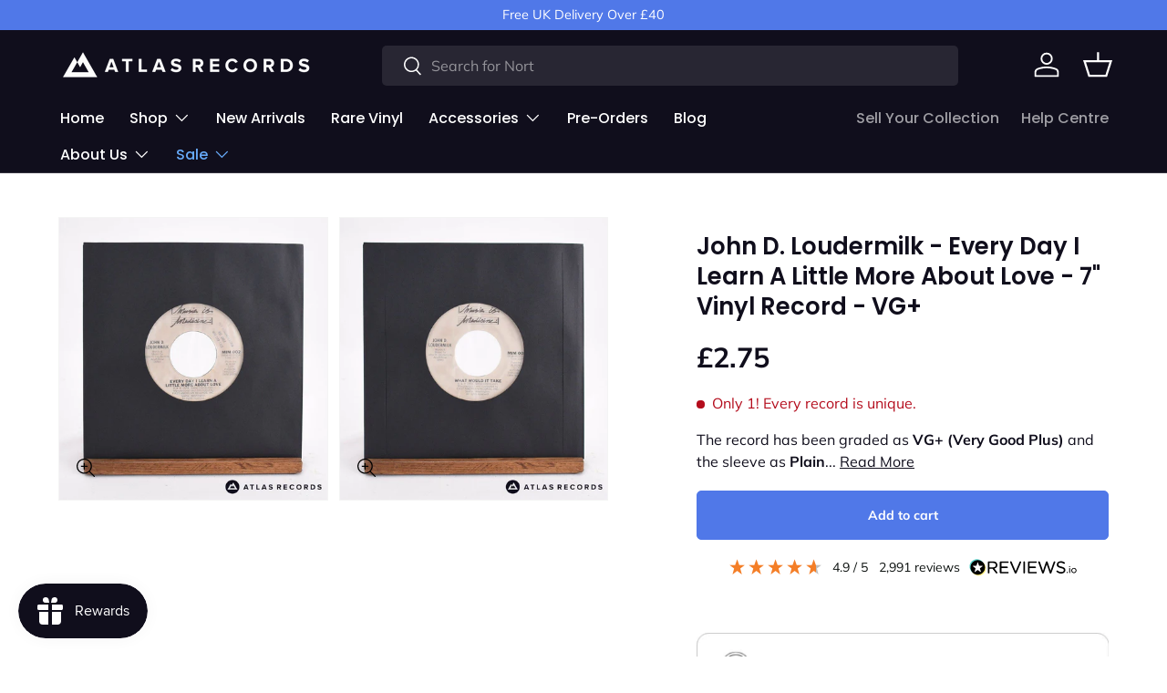

--- FILE ---
content_type: text/html; charset=utf-8
request_url: https://atlasrecords.co.uk/products/john-d-loudermilk-every-day-i-learn-a-little-more-about-love-7-inch-vinyl-005386
body_size: 170560
content:
<!doctype html>
<html class="no-js" lang="en" dir="ltr">
<head>
	
  <meta name="p:domain_verify" content="d87805cd5f1bf9d5b58ff0f859b5f969"/>
 
<meta charset="utf-8">
<meta name="viewport" content="width=device-width,initial-scale=1">
<title>John D. Loudermilk Every Day I Learn A Little More About Love 7&quot; Vinyl VG+ &ndash; Atlas Records</title><meta name="description" content="Buy John D. Loudermilk Every Day I Learn A Little More About Love 7&quot; Vinyl Record VG+, with free UK delivery over £40. Tested and graded by experts."><link rel="canonical" href="https://atlasrecords.co.uk/products/john-d-loudermilk-every-day-i-learn-a-little-more-about-love-7-inch-vinyl-005386"><link rel="icon" href="//atlasrecords.co.uk/cdn/shop/files/Logo.png?crop=center&height=48&v=1671373420&width=48" type="image/png">
  <link rel="apple-touch-icon" href="//atlasrecords.co.uk/cdn/shop/files/Logo.png?crop=center&height=180&v=1671373420&width=180"><meta property="og:site_name" content="Atlas Records">
<meta property="og:url" content="https://atlasrecords.co.uk/products/john-d-loudermilk-every-day-i-learn-a-little-more-about-love-7-inch-vinyl-005386">
<meta property="og:title" content="John D. Loudermilk Every Day I Learn A Little More About Love 7&quot; Vinyl VG+">
<meta property="og:type" content="product">
<meta property="og:description" content="Buy John D. Loudermilk Every Day I Learn A Little More About Love 7&quot; Vinyl Record VG+, with free UK delivery over £40. Tested and graded by experts."><meta property="og:image" content="http://atlasrecords.co.uk/cdn/shop/products/John-D-Loudermilk-Every-Day-I-Learn-A-Little-1.jpg?crop=center&height=1200&v=1660248909&width=1200">
  <meta property="og:image:secure_url" content="https://atlasrecords.co.uk/cdn/shop/products/John-D-Loudermilk-Every-Day-I-Learn-A-Little-1.jpg?crop=center&height=1200&v=1660248909&width=1200">
  <meta property="og:image:width" content="1120">
  <meta property="og:image:height" content="1173"><meta property="og:price:amount" content="2.75">
  <meta property="og:price:currency" content="GBP"><meta name="twitter:card" content="summary_large_image">
<meta name="twitter:title" content="John D. Loudermilk Every Day I Learn A Little More About Love 7&quot; Vinyl VG+">
<meta name="twitter:description" content="Buy John D. Loudermilk Every Day I Learn A Little More About Love 7&quot; Vinyl Record VG+, with free UK delivery over £40. Tested and graded by experts.">
<!-- StudioHawk - Custom Structured Data ========== -->






























































<link rel="preload" href="//atlasrecords.co.uk/cdn/shop/t/40/assets/main.css?v=34536000388532576101747165307" as="style"><style data-shopify>
@font-face {
  font-family: Muli;
  font-weight: 400;
  font-style: normal;
  font-display: swap;
  src: url("//atlasrecords.co.uk/cdn/fonts/muli/muli_n4.e949947cfff05efcc994b2e2db40359a04fa9a92.woff2") format("woff2"),
       url("//atlasrecords.co.uk/cdn/fonts/muli/muli_n4.35355e4a0c27c9bc94d9af3f9bcb586d8229277a.woff") format("woff");
}
@font-face {
  font-family: Muli;
  font-weight: 700;
  font-style: normal;
  font-display: swap;
  src: url("//atlasrecords.co.uk/cdn/fonts/muli/muli_n7.c8c44d0404947d89610714223e630c4cbe005587.woff2") format("woff2"),
       url("//atlasrecords.co.uk/cdn/fonts/muli/muli_n7.4cbcffea6175d46b4d67e9408244a5b38c2ac568.woff") format("woff");
}
@font-face {
  font-family: Muli;
  font-weight: 400;
  font-style: italic;
  font-display: swap;
  src: url("//atlasrecords.co.uk/cdn/fonts/muli/muli_i4.c0a1ea800bab5884ab82e4eb25a6bd25121bd08c.woff2") format("woff2"),
       url("//atlasrecords.co.uk/cdn/fonts/muli/muli_i4.a6c39b1b31d876de7f99b3646461aa87120de6ed.woff") format("woff");
}
@font-face {
  font-family: Muli;
  font-weight: 700;
  font-style: italic;
  font-display: swap;
  src: url("//atlasrecords.co.uk/cdn/fonts/muli/muli_i7.34eedbf231efa20bd065d55f6f71485730632c7b.woff2") format("woff2"),
       url("//atlasrecords.co.uk/cdn/fonts/muli/muli_i7.2b4df846821493e68344d0b0212997d071bf38b7.woff") format("woff");
}
@font-face {
  font-family: Poppins;
  font-weight: 600;
  font-style: normal;
  font-display: swap;
  src: url("//atlasrecords.co.uk/cdn/fonts/poppins/poppins_n6.aa29d4918bc243723d56b59572e18228ed0786f6.woff2") format("woff2"),
       url("//atlasrecords.co.uk/cdn/fonts/poppins/poppins_n6.5f815d845fe073750885d5b7e619ee00e8111208.woff") format("woff");
}
@font-face {
  font-family: Poppins;
  font-weight: 500;
  font-style: normal;
  font-display: swap;
  src: url("//atlasrecords.co.uk/cdn/fonts/poppins/poppins_n5.ad5b4b72b59a00358afc706450c864c3c8323842.woff2") format("woff2"),
       url("//atlasrecords.co.uk/cdn/fonts/poppins/poppins_n5.33757fdf985af2d24b32fcd84c9a09224d4b2c39.woff") format("woff");
}
:root {
      --bg-color: 255 255 255 / 1.0;
      --bg-color-og: 255 255 255 / 1.0;
      --heading-color: 16 14 28;
      --text-color: 16 14 28;
      --text-color-og: 16 14 28;
      --scrollbar-color: 16 14 28;
      --link-color: 16 14 28;
      --link-color-og: 16 14 28;
      --star-color: 103 170 249;--swatch-border-color-default: 207 207 210;
        --swatch-border-color-active: 136 135 142;
        --swatch-card-size: 24px;
        --swatch-variant-picker-size: 64px;--color-scheme-1-bg: 80 120 232 / 1.0;
      --color-scheme-1-grad: ;
      --color-scheme-1-heading: 255 255 255;
      --color-scheme-1-text: 255 255 255;
      --color-scheme-1-btn-bg: 9 3 2;
      --color-scheme-1-btn-text: 255 255 255;
      --color-scheme-1-btn-bg-hover: 54 48 47;--color-scheme-2-bg: 16 14 28 / 1.0;
      --color-scheme-2-grad: ;
      --color-scheme-2-heading: 255 255 255;
      --color-scheme-2-text: 255 255 255;
      --color-scheme-2-btn-bg: 255 255 255;
      --color-scheme-2-btn-text: 9 3 2;
      --color-scheme-2-btn-bg-hover: 226 225 225;--color-scheme-3-bg: 249 244 237 / 1.0;
      --color-scheme-3-grad: ;
      --color-scheme-3-heading: 9 3 2;
      --color-scheme-3-text: 9 3 2;
      --color-scheme-3-btn-bg: 16 14 28;
      --color-scheme-3-btn-text: 255 255 255;
      --color-scheme-3-btn-bg-hover: 59 57 70;

      --drawer-bg-color: 255 255 255 / 1.0;
      --drawer-text-color: 9 3 2;

      --panel-bg-color: 242 242 242 / 1.0;
      --panel-heading-color: 9 3 2;
      --panel-text-color: 9 3 2;

      --in-stock-text-color: 44 126 63;
      --low-stock-text-color: 210 134 26;
      --very-low-stock-text-color: 180 12 28;
      --no-stock-text-color: 119 119 119;
      --no-stock-backordered-text-color: 119 119 119;

      --error-bg-color: 252 237 238;
      --error-text-color: 180 12 28;
      --success-bg-color: 232 246 234;
      --success-text-color: 44 126 63;
      --info-bg-color: 228 237 250;
      --info-text-color: 26 102 210;

      --heading-font-family: Poppins, sans-serif;
      --heading-font-style: normal;
      --heading-font-weight: 600;
      --heading-scale-start: 6;

      --navigation-font-family: Poppins, sans-serif;
      --navigation-font-style: normal;
      --navigation-font-weight: 500;--heading-text-transform: none;
--subheading-text-transform: none;
      --body-font-family: Muli, sans-serif;
      --body-font-style: normal;
      --body-font-weight: 400;
      --body-font-size: 16;

      --section-gap: 64;
      --heading-gap: calc(8 * var(--space-unit));--grid-column-gap: 20px;--btn-bg-color: 80 120 232;
      --btn-bg-hover-color: 119 150 237;
      --btn-text-color: 255 255 255;
      --btn-bg-color-og: 80 120 232;
      --btn-text-color-og: 255 255 255;
      --btn-alt-bg-color: 16 14 28;
      --btn-alt-bg-alpha: 1.0;
      --btn-alt-text-color: 255 255 255;
      --btn-border-width: 1px;
      --btn-padding-y: 12px;

      
      --btn-border-radius: 5px;
      

      --btn-lg-border-radius: 50%;
      --btn-icon-border-radius: 50%;
      --input-with-btn-inner-radius: var(--btn-border-radius);

      --input-bg-color: 255 255 255 / 1.0;
      --input-text-color: 16 14 28;
      --input-border-width: 1px;
      --input-border-radius: 4px;
      --textarea-border-radius: 4px;
      --input-border-radius: 5px;
      --input-bg-color-diff-3: #f7f7f7;
      --input-bg-color-diff-6: #f0f0f0;

      --modal-border-radius: 4px;
      --modal-overlay-color: 0 0 0;
      --modal-overlay-opacity: 0.4;
      --drawer-border-radius: 4px;
      --overlay-border-radius: 4px;--custom-label-bg-color: 44 126 63;
      --custom-label-text-color: 255 255 255;--sold-out-label-bg-color: 73 93 99;
      --sold-out-label-text-color: 255 255 255;--new-label-bg-color: 194 215 254;
      --new-label-text-color: 16 14 28;--preorder-label-bg-color: 250 170 59;
      --preorder-label-text-color: 255 255 255;

      --page-width: 1500px;
      --gutter-sm: 20px;
      --gutter-md: 32px;
      --gutter-lg: 64px;

      --payment-terms-bg-color: #ffffff;

      --coll-card-bg-color: #f7f7f7;
      --coll-card-border-color: rgba(0,0,0,0);--card-bg-color: #f7f7f7;
      --card-text-color: 20 20 20;
      --card-border-color: #f7f7f7;
        
          --aos-animate-duration: 0.6s;
        

        
          --aos-min-width: 600;
        
      

      --reading-width: 48em;
    }

    @media (max-width: 769px) {
      :root {
        --reading-width: 36em;
      }
    }
  </style><link rel="stylesheet" href="//atlasrecords.co.uk/cdn/shop/t/40/assets/main.css?v=34536000388532576101747165307">
  <script src="//atlasrecords.co.uk/cdn/shop/t/40/assets/main.js?v=15196979400931759961747066531" defer="defer"></script><link rel="preload" href="//atlasrecords.co.uk/cdn/fonts/muli/muli_n4.e949947cfff05efcc994b2e2db40359a04fa9a92.woff2" as="font" type="font/woff2" crossorigin fetchpriority="high"><link rel="preload" href="//atlasrecords.co.uk/cdn/fonts/poppins/poppins_n6.aa29d4918bc243723d56b59572e18228ed0786f6.woff2" as="font" type="font/woff2" crossorigin fetchpriority="high"><link rel="stylesheet" href="//atlasrecords.co.uk/cdn/shop/t/40/assets/swatches.css?v=181316725835365773731747066531" media="print" onload="this.media='all'">
    <noscript><link rel="stylesheet" href="//atlasrecords.co.uk/cdn/shop/t/40/assets/swatches.css?v=181316725835365773731747066531"></noscript><script>window.performance && window.performance.mark && window.performance.mark('shopify.content_for_header.start');</script><meta name="google-site-verification" content="q6l74U4167DENlxCFRFdlMHGmMX75CYHQ3vxciUYP2g">
<meta name="facebook-domain-verification" content="611zh1ei1hlwj0gzm8iljeqba83e1e">
<meta id="shopify-digital-wallet" name="shopify-digital-wallet" content="/57601785949/digital_wallets/dialog">
<meta name="shopify-checkout-api-token" content="e7eb5aa4d19d9076e575b94e2460203e">
<meta id="in-context-paypal-metadata" data-shop-id="57601785949" data-venmo-supported="false" data-environment="production" data-locale="en_US" data-paypal-v4="true" data-currency="GBP">
<link rel="alternate" type="application/json+oembed" href="https://atlasrecords.co.uk/products/john-d-loudermilk-every-day-i-learn-a-little-more-about-love-7-inch-vinyl-005386.oembed">
<script async="async" src="/checkouts/internal/preloads.js?locale=en-GB"></script>
<link rel="preconnect" href="https://shop.app" crossorigin="anonymous">
<script async="async" src="https://shop.app/checkouts/internal/preloads.js?locale=en-GB&shop_id=57601785949" crossorigin="anonymous"></script>
<script id="apple-pay-shop-capabilities" type="application/json">{"shopId":57601785949,"countryCode":"GB","currencyCode":"GBP","merchantCapabilities":["supports3DS"],"merchantId":"gid:\/\/shopify\/Shop\/57601785949","merchantName":"Atlas Records","requiredBillingContactFields":["postalAddress","email","phone"],"requiredShippingContactFields":["postalAddress","email","phone"],"shippingType":"shipping","supportedNetworks":["visa","maestro","masterCard","amex","discover","elo"],"total":{"type":"pending","label":"Atlas Records","amount":"1.00"},"shopifyPaymentsEnabled":true,"supportsSubscriptions":true}</script>
<script id="shopify-features" type="application/json">{"accessToken":"e7eb5aa4d19d9076e575b94e2460203e","betas":["rich-media-storefront-analytics"],"domain":"atlasrecords.co.uk","predictiveSearch":true,"shopId":57601785949,"locale":"en"}</script>
<script>var Shopify = Shopify || {};
Shopify.shop = "atrecords.myshopify.com";
Shopify.locale = "en";
Shopify.currency = {"active":"GBP","rate":"1.0"};
Shopify.country = "GB";
Shopify.theme = {"name":"Atlas V1.02 - 0 Products Redirection","id":177091510648,"schema_name":"Enterprise","schema_version":"1.4.2","theme_store_id":1657,"role":"main"};
Shopify.theme.handle = "null";
Shopify.theme.style = {"id":null,"handle":null};
Shopify.cdnHost = "atlasrecords.co.uk/cdn";
Shopify.routes = Shopify.routes || {};
Shopify.routes.root = "/";</script>
<script type="module">!function(o){(o.Shopify=o.Shopify||{}).modules=!0}(window);</script>
<script>!function(o){function n(){var o=[];function n(){o.push(Array.prototype.slice.apply(arguments))}return n.q=o,n}var t=o.Shopify=o.Shopify||{};t.loadFeatures=n(),t.autoloadFeatures=n()}(window);</script>
<script>
  window.ShopifyPay = window.ShopifyPay || {};
  window.ShopifyPay.apiHost = "shop.app\/pay";
  window.ShopifyPay.redirectState = null;
</script>
<script id="shop-js-analytics" type="application/json">{"pageType":"product"}</script>
<script defer="defer" async type="module" src="//atlasrecords.co.uk/cdn/shopifycloud/shop-js/modules/v2/client.init-shop-cart-sync_BT-GjEfc.en.esm.js"></script>
<script defer="defer" async type="module" src="//atlasrecords.co.uk/cdn/shopifycloud/shop-js/modules/v2/chunk.common_D58fp_Oc.esm.js"></script>
<script defer="defer" async type="module" src="//atlasrecords.co.uk/cdn/shopifycloud/shop-js/modules/v2/chunk.modal_xMitdFEc.esm.js"></script>
<script type="module">
  await import("//atlasrecords.co.uk/cdn/shopifycloud/shop-js/modules/v2/client.init-shop-cart-sync_BT-GjEfc.en.esm.js");
await import("//atlasrecords.co.uk/cdn/shopifycloud/shop-js/modules/v2/chunk.common_D58fp_Oc.esm.js");
await import("//atlasrecords.co.uk/cdn/shopifycloud/shop-js/modules/v2/chunk.modal_xMitdFEc.esm.js");

  window.Shopify.SignInWithShop?.initShopCartSync?.({"fedCMEnabled":true,"windoidEnabled":true});

</script>
<script>
  window.Shopify = window.Shopify || {};
  if (!window.Shopify.featureAssets) window.Shopify.featureAssets = {};
  window.Shopify.featureAssets['shop-js'] = {"shop-cart-sync":["modules/v2/client.shop-cart-sync_DZOKe7Ll.en.esm.js","modules/v2/chunk.common_D58fp_Oc.esm.js","modules/v2/chunk.modal_xMitdFEc.esm.js"],"init-fed-cm":["modules/v2/client.init-fed-cm_B6oLuCjv.en.esm.js","modules/v2/chunk.common_D58fp_Oc.esm.js","modules/v2/chunk.modal_xMitdFEc.esm.js"],"shop-cash-offers":["modules/v2/client.shop-cash-offers_D2sdYoxE.en.esm.js","modules/v2/chunk.common_D58fp_Oc.esm.js","modules/v2/chunk.modal_xMitdFEc.esm.js"],"shop-login-button":["modules/v2/client.shop-login-button_QeVjl5Y3.en.esm.js","modules/v2/chunk.common_D58fp_Oc.esm.js","modules/v2/chunk.modal_xMitdFEc.esm.js"],"pay-button":["modules/v2/client.pay-button_DXTOsIq6.en.esm.js","modules/v2/chunk.common_D58fp_Oc.esm.js","modules/v2/chunk.modal_xMitdFEc.esm.js"],"shop-button":["modules/v2/client.shop-button_DQZHx9pm.en.esm.js","modules/v2/chunk.common_D58fp_Oc.esm.js","modules/v2/chunk.modal_xMitdFEc.esm.js"],"avatar":["modules/v2/client.avatar_BTnouDA3.en.esm.js"],"init-windoid":["modules/v2/client.init-windoid_CR1B-cfM.en.esm.js","modules/v2/chunk.common_D58fp_Oc.esm.js","modules/v2/chunk.modal_xMitdFEc.esm.js"],"init-shop-for-new-customer-accounts":["modules/v2/client.init-shop-for-new-customer-accounts_C_vY_xzh.en.esm.js","modules/v2/client.shop-login-button_QeVjl5Y3.en.esm.js","modules/v2/chunk.common_D58fp_Oc.esm.js","modules/v2/chunk.modal_xMitdFEc.esm.js"],"init-shop-email-lookup-coordinator":["modules/v2/client.init-shop-email-lookup-coordinator_BI7n9ZSv.en.esm.js","modules/v2/chunk.common_D58fp_Oc.esm.js","modules/v2/chunk.modal_xMitdFEc.esm.js"],"init-shop-cart-sync":["modules/v2/client.init-shop-cart-sync_BT-GjEfc.en.esm.js","modules/v2/chunk.common_D58fp_Oc.esm.js","modules/v2/chunk.modal_xMitdFEc.esm.js"],"shop-toast-manager":["modules/v2/client.shop-toast-manager_DiYdP3xc.en.esm.js","modules/v2/chunk.common_D58fp_Oc.esm.js","modules/v2/chunk.modal_xMitdFEc.esm.js"],"init-customer-accounts":["modules/v2/client.init-customer-accounts_D9ZNqS-Q.en.esm.js","modules/v2/client.shop-login-button_QeVjl5Y3.en.esm.js","modules/v2/chunk.common_D58fp_Oc.esm.js","modules/v2/chunk.modal_xMitdFEc.esm.js"],"init-customer-accounts-sign-up":["modules/v2/client.init-customer-accounts-sign-up_iGw4briv.en.esm.js","modules/v2/client.shop-login-button_QeVjl5Y3.en.esm.js","modules/v2/chunk.common_D58fp_Oc.esm.js","modules/v2/chunk.modal_xMitdFEc.esm.js"],"shop-follow-button":["modules/v2/client.shop-follow-button_CqMgW2wH.en.esm.js","modules/v2/chunk.common_D58fp_Oc.esm.js","modules/v2/chunk.modal_xMitdFEc.esm.js"],"checkout-modal":["modules/v2/client.checkout-modal_xHeaAweL.en.esm.js","modules/v2/chunk.common_D58fp_Oc.esm.js","modules/v2/chunk.modal_xMitdFEc.esm.js"],"shop-login":["modules/v2/client.shop-login_D91U-Q7h.en.esm.js","modules/v2/chunk.common_D58fp_Oc.esm.js","modules/v2/chunk.modal_xMitdFEc.esm.js"],"lead-capture":["modules/v2/client.lead-capture_BJmE1dJe.en.esm.js","modules/v2/chunk.common_D58fp_Oc.esm.js","modules/v2/chunk.modal_xMitdFEc.esm.js"],"payment-terms":["modules/v2/client.payment-terms_Ci9AEqFq.en.esm.js","modules/v2/chunk.common_D58fp_Oc.esm.js","modules/v2/chunk.modal_xMitdFEc.esm.js"]};
</script>
<script>(function() {
  var isLoaded = false;
  function asyncLoad() {
    if (isLoaded) return;
    isLoaded = true;
    var urls = ["https:\/\/cdn.nfcube.com\/instafeed-463673e7f6b5d5b7ba14732d1a7cc9d2.js?shop=atrecords.myshopify.com","https:\/\/main-app-production.upsellserverapi.com\/build\/external\/services\/session\/index.js?shop=atrecords.myshopify.com","https:\/\/searchanise-ef84.kxcdn.com\/widgets\/shopify\/init.js?a=5v5p6Z8U9r\u0026shop=atrecords.myshopify.com"];
    for (var i = 0; i < urls.length; i++) {
      var s = document.createElement('script');
      s.type = 'text/javascript';
      s.async = true;
      s.src = urls[i];
      var x = document.getElementsByTagName('script')[0];
      x.parentNode.insertBefore(s, x);
    }
  };
  if(window.attachEvent) {
    window.attachEvent('onload', asyncLoad);
  } else {
    window.addEventListener('load', asyncLoad, false);
  }
})();</script>
<script id="__st">var __st={"a":57601785949,"offset":0,"reqid":"b93b75a4-224f-48e3-ae15-4163f1650469-1769483147","pageurl":"atlasrecords.co.uk\/products\/john-d-loudermilk-every-day-i-learn-a-little-more-about-love-7-inch-vinyl-005386","u":"5294a489fb16","p":"product","rtyp":"product","rid":6895920578653};</script>
<script>window.ShopifyPaypalV4VisibilityTracking = true;</script>
<script id="captcha-bootstrap">!function(){'use strict';const t='contact',e='account',n='new_comment',o=[[t,t],['blogs',n],['comments',n],[t,'customer']],c=[[e,'customer_login'],[e,'guest_login'],[e,'recover_customer_password'],[e,'create_customer']],r=t=>t.map((([t,e])=>`form[action*='/${t}']:not([data-nocaptcha='true']) input[name='form_type'][value='${e}']`)).join(','),a=t=>()=>t?[...document.querySelectorAll(t)].map((t=>t.form)):[];function s(){const t=[...o],e=r(t);return a(e)}const i='password',u='form_key',d=['recaptcha-v3-token','g-recaptcha-response','h-captcha-response',i],f=()=>{try{return window.sessionStorage}catch{return}},m='__shopify_v',_=t=>t.elements[u];function p(t,e,n=!1){try{const o=window.sessionStorage,c=JSON.parse(o.getItem(e)),{data:r}=function(t){const{data:e,action:n}=t;return t[m]||n?{data:e,action:n}:{data:t,action:n}}(c);for(const[e,n]of Object.entries(r))t.elements[e]&&(t.elements[e].value=n);n&&o.removeItem(e)}catch(o){console.error('form repopulation failed',{error:o})}}const l='form_type',E='cptcha';function T(t){t.dataset[E]=!0}const w=window,h=w.document,L='Shopify',v='ce_forms',y='captcha';let A=!1;((t,e)=>{const n=(g='f06e6c50-85a8-45c8-87d0-21a2b65856fe',I='https://cdn.shopify.com/shopifycloud/storefront-forms-hcaptcha/ce_storefront_forms_captcha_hcaptcha.v1.5.2.iife.js',D={infoText:'Protected by hCaptcha',privacyText:'Privacy',termsText:'Terms'},(t,e,n)=>{const o=w[L][v],c=o.bindForm;if(c)return c(t,g,e,D).then(n);var r;o.q.push([[t,g,e,D],n]),r=I,A||(h.body.append(Object.assign(h.createElement('script'),{id:'captcha-provider',async:!0,src:r})),A=!0)});var g,I,D;w[L]=w[L]||{},w[L][v]=w[L][v]||{},w[L][v].q=[],w[L][y]=w[L][y]||{},w[L][y].protect=function(t,e){n(t,void 0,e),T(t)},Object.freeze(w[L][y]),function(t,e,n,w,h,L){const[v,y,A,g]=function(t,e,n){const i=e?o:[],u=t?c:[],d=[...i,...u],f=r(d),m=r(i),_=r(d.filter((([t,e])=>n.includes(e))));return[a(f),a(m),a(_),s()]}(w,h,L),I=t=>{const e=t.target;return e instanceof HTMLFormElement?e:e&&e.form},D=t=>v().includes(t);t.addEventListener('submit',(t=>{const e=I(t);if(!e)return;const n=D(e)&&!e.dataset.hcaptchaBound&&!e.dataset.recaptchaBound,o=_(e),c=g().includes(e)&&(!o||!o.value);(n||c)&&t.preventDefault(),c&&!n&&(function(t){try{if(!f())return;!function(t){const e=f();if(!e)return;const n=_(t);if(!n)return;const o=n.value;o&&e.removeItem(o)}(t);const e=Array.from(Array(32),(()=>Math.random().toString(36)[2])).join('');!function(t,e){_(t)||t.append(Object.assign(document.createElement('input'),{type:'hidden',name:u})),t.elements[u].value=e}(t,e),function(t,e){const n=f();if(!n)return;const o=[...t.querySelectorAll(`input[type='${i}']`)].map((({name:t})=>t)),c=[...d,...o],r={};for(const[a,s]of new FormData(t).entries())c.includes(a)||(r[a]=s);n.setItem(e,JSON.stringify({[m]:1,action:t.action,data:r}))}(t,e)}catch(e){console.error('failed to persist form',e)}}(e),e.submit())}));const S=(t,e)=>{t&&!t.dataset[E]&&(n(t,e.some((e=>e===t))),T(t))};for(const o of['focusin','change'])t.addEventListener(o,(t=>{const e=I(t);D(e)&&S(e,y())}));const B=e.get('form_key'),M=e.get(l),P=B&&M;t.addEventListener('DOMContentLoaded',(()=>{const t=y();if(P)for(const e of t)e.elements[l].value===M&&p(e,B);[...new Set([...A(),...v().filter((t=>'true'===t.dataset.shopifyCaptcha))])].forEach((e=>S(e,t)))}))}(h,new URLSearchParams(w.location.search),n,t,e,['guest_login'])})(!0,!0)}();</script>
<script integrity="sha256-4kQ18oKyAcykRKYeNunJcIwy7WH5gtpwJnB7kiuLZ1E=" data-source-attribution="shopify.loadfeatures" defer="defer" src="//atlasrecords.co.uk/cdn/shopifycloud/storefront/assets/storefront/load_feature-a0a9edcb.js" crossorigin="anonymous"></script>
<script crossorigin="anonymous" defer="defer" src="//atlasrecords.co.uk/cdn/shopifycloud/storefront/assets/shopify_pay/storefront-65b4c6d7.js?v=20250812"></script>
<script data-source-attribution="shopify.dynamic_checkout.dynamic.init">var Shopify=Shopify||{};Shopify.PaymentButton=Shopify.PaymentButton||{isStorefrontPortableWallets:!0,init:function(){window.Shopify.PaymentButton.init=function(){};var t=document.createElement("script");t.src="https://atlasrecords.co.uk/cdn/shopifycloud/portable-wallets/latest/portable-wallets.en.js",t.type="module",document.head.appendChild(t)}};
</script>
<script data-source-attribution="shopify.dynamic_checkout.buyer_consent">
  function portableWalletsHideBuyerConsent(e){var t=document.getElementById("shopify-buyer-consent"),n=document.getElementById("shopify-subscription-policy-button");t&&n&&(t.classList.add("hidden"),t.setAttribute("aria-hidden","true"),n.removeEventListener("click",e))}function portableWalletsShowBuyerConsent(e){var t=document.getElementById("shopify-buyer-consent"),n=document.getElementById("shopify-subscription-policy-button");t&&n&&(t.classList.remove("hidden"),t.removeAttribute("aria-hidden"),n.addEventListener("click",e))}window.Shopify?.PaymentButton&&(window.Shopify.PaymentButton.hideBuyerConsent=portableWalletsHideBuyerConsent,window.Shopify.PaymentButton.showBuyerConsent=portableWalletsShowBuyerConsent);
</script>
<script data-source-attribution="shopify.dynamic_checkout.cart.bootstrap">document.addEventListener("DOMContentLoaded",(function(){function t(){return document.querySelector("shopify-accelerated-checkout-cart, shopify-accelerated-checkout")}if(t())Shopify.PaymentButton.init();else{new MutationObserver((function(e,n){t()&&(Shopify.PaymentButton.init(),n.disconnect())})).observe(document.body,{childList:!0,subtree:!0})}}));
</script>
<link id="shopify-accelerated-checkout-styles" rel="stylesheet" media="screen" href="https://atlasrecords.co.uk/cdn/shopifycloud/portable-wallets/latest/accelerated-checkout-backwards-compat.css" crossorigin="anonymous">
<style id="shopify-accelerated-checkout-cart">
        #shopify-buyer-consent {
  margin-top: 1em;
  display: inline-block;
  width: 100%;
}

#shopify-buyer-consent.hidden {
  display: none;
}

#shopify-subscription-policy-button {
  background: none;
  border: none;
  padding: 0;
  text-decoration: underline;
  font-size: inherit;
  cursor: pointer;
}

#shopify-subscription-policy-button::before {
  box-shadow: none;
}

      </style>
<script id="sections-script" data-sections="header,footer" defer="defer" src="//atlasrecords.co.uk/cdn/shop/t/40/compiled_assets/scripts.js?v=5296"></script>
<script>window.performance && window.performance.mark && window.performance.mark('shopify.content_for_header.end');</script>

    <script src="//atlasrecords.co.uk/cdn/shop/t/40/assets/animate-on-scroll.js?v=15249566486942820451747066531" defer="defer"></script>
    <link rel="stylesheet" href="//atlasrecords.co.uk/cdn/shop/t/40/assets/animate-on-scroll.css?v=116194678796051782541747066531">
  

  <script>document.documentElement.className = document.documentElement.className.replace('no-js', 'js');</script><!-- CC Custom Head Start --><!-- CC Custom Head End -->


  <!-- "snippets/shogun-head.liquid" was not rendered, the associated app was uninstalled -->
<!-- BEGIN app block: shopify://apps/pandectes-gdpr/blocks/banner/58c0baa2-6cc1-480c-9ea6-38d6d559556a -->
  
    
      <!-- TCF is active, scripts are loaded above -->
      
      <script>
        
          window.PandectesSettings = {"store":{"id":57601785949,"plan":"basic","theme":"Copy of Atlas - Searchanise","primaryLocale":"en","adminMode":false,"headless":false,"storefrontRootDomain":"","checkoutRootDomain":"","storefrontAccessToken":""},"tsPublished":1744743664,"declaration":{"showPurpose":false,"showProvider":false,"showDateGenerated":false},"language":{"unpublished":[],"languageMode":"Single","fallbackLanguage":"en","languageDetection":"browser","languagesSupported":[]},"texts":{"managed":{"headerText":{"en":"We respect your privacy"},"consentText":{"en":"This website uses cookies to ensure you get the best experience."},"linkText":{"en":"Learn more"},"imprintText":{"en":"Imprint"},"googleLinkText":{"en":"Google's Privacy Terms"},"allowButtonText":{"en":"Accept"},"denyButtonText":{"en":"Decline"},"dismissButtonText":{"en":"Ok"},"leaveSiteButtonText":{"en":"Leave this site"},"preferencesButtonText":{"en":"Preferences"},"cookiePolicyText":{"en":"Cookie policy"},"preferencesPopupTitleText":{"en":"Manage consent preferences"},"preferencesPopupIntroText":{"en":"We use cookies to optimize website functionality, analyze the performance, and provide personalized experience to you. Some cookies are essential to make the website operate and function correctly. Those cookies cannot be disabled. In this window you can manage your preference of cookies."},"preferencesPopupSaveButtonText":{"en":"Save preferences"},"preferencesPopupCloseButtonText":{"en":"Close"},"preferencesPopupAcceptAllButtonText":{"en":"Accept all"},"preferencesPopupRejectAllButtonText":{"en":"Reject all"},"cookiesDetailsText":{"en":"Cookies details"},"preferencesPopupAlwaysAllowedText":{"en":"Always allowed"},"accessSectionParagraphText":{"en":"You have the right to request access to your data at any time."},"accessSectionTitleText":{"en":"Data portability"},"accessSectionAccountInfoActionText":{"en":"Personal data"},"accessSectionDownloadReportActionText":{"en":"Request export"},"accessSectionGDPRRequestsActionText":{"en":"Data subject requests"},"accessSectionOrdersRecordsActionText":{"en":"Orders"},"rectificationSectionParagraphText":{"en":"You have the right to request your data to be updated whenever you think it is appropriate."},"rectificationSectionTitleText":{"en":"Data Rectification"},"rectificationCommentPlaceholder":{"en":"Describe what you want to be updated"},"rectificationCommentValidationError":{"en":"Comment is required"},"rectificationSectionEditAccountActionText":{"en":"Request an update"},"erasureSectionTitleText":{"en":"Right to be forgotten"},"erasureSectionParagraphText":{"en":"You have the right to ask all your data to be erased. After that, you will no longer be able to access your account."},"erasureSectionRequestDeletionActionText":{"en":"Request personal data deletion"},"consentDate":{"en":"Consent date"},"consentId":{"en":"Consent ID"},"consentSectionChangeConsentActionText":{"en":"Change consent preference"},"consentSectionConsentedText":{"en":"You consented to the cookies policy of this website on"},"consentSectionNoConsentText":{"en":"You have not consented to the cookies policy of this website."},"consentSectionTitleText":{"en":"Your cookie consent"},"consentStatus":{"en":"Consent preference"},"confirmationFailureMessage":{"en":"Your request was not verified. Please try again and if problem persists, contact store owner for assistance"},"confirmationFailureTitle":{"en":"A problem occurred"},"confirmationSuccessMessage":{"en":"We will soon get back to you as to your request."},"confirmationSuccessTitle":{"en":"Your request is verified"},"guestsSupportEmailFailureMessage":{"en":"Your request was not submitted. Please try again and if problem persists, contact store owner for assistance."},"guestsSupportEmailFailureTitle":{"en":"A problem occurred"},"guestsSupportEmailPlaceholder":{"en":"E-mail address"},"guestsSupportEmailSuccessMessage":{"en":"If you are registered as a customer of this store, you will soon receive an email with instructions on how to proceed."},"guestsSupportEmailSuccessTitle":{"en":"Thank you for your request"},"guestsSupportEmailValidationError":{"en":"Email is not valid"},"guestsSupportInfoText":{"en":"Please login with your customer account to further proceed."},"submitButton":{"en":"Submit"},"submittingButton":{"en":"Submitting..."},"cancelButton":{"en":"Cancel"},"declIntroText":{"en":"We use cookies to optimize website functionality, analyze the performance, and provide personalized experience to you. Some cookies are essential to make the website operate and function correctly. Those cookies cannot be disabled. In this window you can manage your preference of cookies."},"declName":{"en":"Name"},"declPurpose":{"en":"Purpose"},"declType":{"en":"Type"},"declRetention":{"en":"Retention"},"declProvider":{"en":"Provider"},"declFirstParty":{"en":"First-party"},"declThirdParty":{"en":"Third-party"},"declSeconds":{"en":"seconds"},"declMinutes":{"en":"minutes"},"declHours":{"en":"hours"},"declDays":{"en":"days"},"declMonths":{"en":"months"},"declYears":{"en":"years"},"declSession":{"en":"Session"},"declDomain":{"en":"Domain"},"declPath":{"en":"Path"}},"categories":{"strictlyNecessaryCookiesTitleText":{"en":"Strictly necessary cookies"},"strictlyNecessaryCookiesDescriptionText":{"en":"These cookies are essential in order to enable you to move around the website and use its features, such as accessing secure areas of the website. The website cannot function properly without these cookies."},"functionalityCookiesTitleText":{"en":"Functional cookies"},"functionalityCookiesDescriptionText":{"en":"These cookies enable the site to provide enhanced functionality and personalisation. They may be set by us or by third party providers whose services we have added to our pages. If you do not allow these cookies then some or all of these services may not function properly."},"performanceCookiesTitleText":{"en":"Performance cookies"},"performanceCookiesDescriptionText":{"en":"These cookies enable us to monitor and improve the performance of our website. For example, they allow us to count visits, identify traffic sources and see which parts of the site are most popular."},"targetingCookiesTitleText":{"en":"Targeting cookies"},"targetingCookiesDescriptionText":{"en":"These cookies may be set through our site by our advertising partners. They may be used by those companies to build a profile of your interests and show you relevant adverts on other sites.    They do not store directly personal information, but are based on uniquely identifying your browser and internet device. If you do not allow these cookies, you will experience less targeted advertising."},"unclassifiedCookiesTitleText":{"en":"Unclassified cookies"},"unclassifiedCookiesDescriptionText":{"en":"Unclassified cookies are cookies that we are in the process of classifying, together with the providers of individual cookies."}},"auto":{}},"library":{"previewMode":false,"fadeInTimeout":0,"defaultBlocked":0,"showLink":true,"showImprintLink":false,"showGoogleLink":false,"enabled":true,"cookie":{"expiryDays":365,"secure":true,"domain":""},"dismissOnScroll":false,"dismissOnWindowClick":false,"dismissOnTimeout":false,"palette":{"popup":{"background":"#FFFFFF","backgroundForCalculations":{"a":1,"b":255,"g":255,"r":255},"text":"#000000"},"button":{"background":"transparent","backgroundForCalculations":{"a":1,"b":255,"g":255,"r":255},"text":"#000000","textForCalculation":{"a":1,"b":0,"g":0,"r":0},"border":"#000000"}},"content":{"href":"https://atlasrecords.co.uk/policies/privacy-policy","imprintHref":"/","close":"&#10005;","target":"","logo":"<img class=\"cc-banner-logo\" style=\"max-height: 40px;\" src=\"https://atrecords.myshopify.com/cdn/shop/files/pandectes-banner-logo.png\" alt=\"logo\" />"},"window":"<div role=\"dialog\" aria-live=\"polite\" aria-label=\"cookieconsent\" aria-describedby=\"cookieconsent:desc\" id=\"pandectes-banner\" class=\"cc-window-wrapper cc-bottom-right-wrapper\"><div class=\"pd-cookie-banner-window cc-window {{classes}}\"><!--googleoff: all-->{{children}}<!--googleon: all--></div></div>","compliance":{"info":"<div class=\"cc-compliance cc-highlight\">{{dismiss}}</div>"},"type":"info","layouts":{"basic":"{{logo}}{{messagelink}}{{compliance}}{{close}}"},"position":"bottom-right","theme":"wired","revokable":false,"animateRevokable":false,"revokableReset":false,"revokableLogoUrl":"https://atrecords.myshopify.com/cdn/shop/files/pandectes-reopen-logo.png","revokablePlacement":"bottom-left","revokableMarginHorizontal":15,"revokableMarginVertical":15,"static":false,"autoAttach":true,"hasTransition":true,"blacklistPage":[""],"elements":{"close":"<button aria-label=\"dismiss cookie message\" type=\"button\" tabindex=\"0\" class=\"cc-close\">{{close}}</button>","dismiss":"<button aria-label=\"dismiss cookie message\" type=\"button\" tabindex=\"0\" class=\"cc-btn cc-btn-decision cc-dismiss\">{{dismiss}}</button>","allow":"<button aria-label=\"allow cookies\" type=\"button\" tabindex=\"0\" class=\"cc-btn cc-btn-decision cc-allow\">{{allow}}</button>","deny":"<button aria-label=\"deny cookies\" type=\"button\" tabindex=\"0\" class=\"cc-btn cc-btn-decision cc-deny\">{{deny}}</button>","preferences":"<button aria-label=\"settings cookies\" tabindex=\"0\" type=\"button\" class=\"cc-btn cc-settings\" onclick=\"Pandectes.fn.openPreferences()\">{{preferences}}</button>"}},"geolocation":{"brOnly":false,"caOnly":false,"euOnly":false},"dsr":{"guestsSupport":false,"accessSectionDownloadReportAuto":false},"banner":{"resetTs":1657697198,"extraCss":"        .cc-banner-logo {max-width: 24em!important;}    @media(min-width: 768px) {.cc-window.cc-floating{max-width: 24em!important;width: 24em!important;}}    .cc-message, .pd-cookie-banner-window .cc-header, .cc-logo {text-align: left}    .cc-window-wrapper{z-index: 2147483647;}    .cc-window{z-index: 2147483647;font-family: inherit;}    .pd-cookie-banner-window .cc-header{font-family: inherit;}    .pd-cp-ui{font-family: inherit; background-color: #FFFFFF;color:#000000;}    button.pd-cp-btn, a.pd-cp-btn{}    input + .pd-cp-preferences-slider{background-color: rgba(0, 0, 0, 0.3)}    .pd-cp-scrolling-section::-webkit-scrollbar{background-color: rgba(0, 0, 0, 0.3)}    input:checked + .pd-cp-preferences-slider{background-color: rgba(0, 0, 0, 1)}    .pd-cp-scrolling-section::-webkit-scrollbar-thumb {background-color: rgba(0, 0, 0, 1)}    .pd-cp-ui-close{color:#000000;}    .pd-cp-preferences-slider:before{background-color: #FFFFFF}    .pd-cp-title:before {border-color: #000000!important}    .pd-cp-preferences-slider{background-color:#000000}    .pd-cp-toggle{color:#000000!important}    @media(max-width:699px) {.pd-cp-ui-close-top svg {fill: #000000}}    .pd-cp-toggle:hover,.pd-cp-toggle:visited,.pd-cp-toggle:active{color:#000000!important}    .pd-cookie-banner-window {box-shadow: 0 0 18px rgb(0 0 0 / 20%);}  ","customJavascript":{},"showPoweredBy":false,"logoHeight":40,"revokableTrigger":false,"hybridStrict":false,"cookiesBlockedByDefault":"0","isActive":true,"implicitSavePreferences":false,"cookieIcon":false,"blockBots":false,"showCookiesDetails":true,"hasTransition":true,"blockingPage":false,"showOnlyLandingPage":false,"leaveSiteUrl":"https://www.google.com","linkRespectStoreLang":false},"cookies":{"0":[{"name":"_tracking_consent","type":"http","domain":".atlasrecords.co.uk","path":"/","provider":"Shopify","firstParty":true,"retention":"1 year(s)","expires":1,"unit":"declYears","purpose":{"en":"Tracking preferences."}},{"name":"shopify_pay_redirect","type":"http","domain":"atlasrecords.co.uk","path":"/","provider":"Shopify","firstParty":true,"retention":"1 year(s)","expires":1,"unit":"declYears","purpose":{"en":"The cookie is necessary for the secure checkout and payment function on the website. This function is provided by shopify.com."}},{"name":"cart_currency","type":"http","domain":"atlasrecords.co.uk","path":"/","provider":"Shopify","firstParty":true,"retention":"1 year(s)","expires":1,"unit":"declYears","purpose":{"en":"The cookie is necessary for the secure checkout and payment function on the website. This function is provided by shopify.com."}},{"name":"secure_customer_sig","type":"http","domain":"atlasrecords.co.uk","path":"/","provider":"Shopify","firstParty":true,"retention":"1 year(s)","expires":1,"unit":"declYears","purpose":{"en":"Used in connection with customer login."}},{"name":"keep_alive","type":"http","domain":"atlasrecords.co.uk","path":"/","provider":"Shopify","firstParty":true,"retention":"1 year(s)","expires":1,"unit":"declYears","purpose":{"en":"Used in connection with buyer localization."}},{"name":"_secure_session_id","type":"http","domain":"atlasrecords.co.uk","path":"/","provider":"Shopify","firstParty":true,"retention":"1 year(s)","expires":1,"unit":"declYears","purpose":{"en":"Used in connection with navigation through a storefront."}}],"1":[{"name":"_shopify_sa_p","type":"http","domain":".atlasrecords.co.uk","path":"/","provider":"Shopify","firstParty":true,"retention":"1 year(s)","expires":1,"unit":"declYears","purpose":{"en":"Shopify analytics relating to marketing & referrals."}},{"name":"_y","type":"http","domain":".atlasrecords.co.uk","path":"/","provider":"Shopify","firstParty":true,"retention":"1 year(s)","expires":1,"unit":"declYears","purpose":{"en":"Shopify analytics."}},{"name":"_shopify_sa_t","type":"http","domain":".atlasrecords.co.uk","path":"/","provider":"Shopify","firstParty":true,"retention":"1 year(s)","expires":1,"unit":"declYears","purpose":{"en":"Shopify analytics relating to marketing & referrals."}},{"name":"_s","type":"http","domain":".atlasrecords.co.uk","path":"/","provider":"Shopify","firstParty":true,"retention":"1 year(s)","expires":1,"unit":"declYears","purpose":{"en":"Shopify analytics."}},{"name":"_shopify_s","type":"http","domain":".atlasrecords.co.uk","path":"/","provider":"Shopify","firstParty":true,"retention":"1 year(s)","expires":1,"unit":"declYears","purpose":{"en":"Shopify analytics."}},{"name":"_landing_page","type":"http","domain":".atlasrecords.co.uk","path":"/","provider":"Shopify","firstParty":true,"retention":"1 year(s)","expires":1,"unit":"declYears","purpose":{"en":"Tracks landing pages."}},{"name":"_orig_referrer","type":"http","domain":".atlasrecords.co.uk","path":"/","provider":"Shopify","firstParty":true,"retention":"1 year(s)","expires":1,"unit":"declYears","purpose":{"en":"Tracks landing pages."}},{"name":"_shopify_y","type":"http","domain":".atlasrecords.co.uk","path":"/","provider":"Shopify","firstParty":true,"retention":"1 year(s)","expires":1,"unit":"declYears","purpose":{"en":"Shopify analytics."}}],"2":[{"name":"_gid","type":"http","domain":".atlasrecords.co.uk","path":"/","provider":"Google","firstParty":true,"retention":"1 year(s)","expires":1,"unit":"declYears","purpose":{"en":"Cookie is placed by Google Analytics to count and track pageviews."}},{"name":"_gat","type":"http","domain":".atlasrecords.co.uk","path":"/","provider":"Google","firstParty":true,"retention":"1 year(s)","expires":1,"unit":"declYears","purpose":{"en":"Cookie is placed by Google Analytics to filter requests from bots."}},{"name":"_ga","type":"http","domain":".atlasrecords.co.uk","path":"/","provider":"Google","firstParty":true,"retention":"1 year(s)","expires":1,"unit":"declYears","purpose":{"en":"Cookie is set by Google Analytics with unknown functionality"}}],"4":[],"8":[{"name":"localization","type":"http","domain":"atlasrecords.co.uk","path":"/","provider":"Unknown","firstParty":true,"retention":"1 year(s)","expires":1,"unit":"declYears","purpose":{"en":""}}]},"blocker":{"isActive":false,"googleConsentMode":{"id":"","analyticsId":"","isActive":false,"adStorageCategory":4,"analyticsStorageCategory":2,"personalizationStorageCategory":1,"functionalityStorageCategory":1,"customEvent":true,"securityStorageCategory":0,"redactData":true,"urlPassthrough":false},"facebookPixel":{"id":"","isActive":false,"ldu":false},"microsoft":{},"rakuten":{"isActive":false,"cmp":false,"ccpa":false},"defaultBlocked":0,"patterns":{"whiteList":[],"blackList":{"1":[],"2":[],"4":[],"8":[]},"iframesWhiteList":[],"iframesBlackList":{"1":[],"2":[],"4":[],"8":[]},"beaconsWhiteList":[],"beaconsBlackList":{"1":[],"2":[],"4":[],"8":[]}}}};
        
        window.addEventListener('DOMContentLoaded', function(){
          const script = document.createElement('script');
          
            script.src = "https://cdn.shopify.com/extensions/019bf9f2-2284-7e6a-94f3-548acaed6f98/gdpr-246/assets/pandectes-core.js";
          
          script.defer = true;
          document.body.appendChild(script);
        })
      </script>
    
  


<!-- END app block --><!-- BEGIN app block: shopify://apps/swatch-king/blocks/variant-swatch-king/0850b1e4-ba30-4a0d-a8f4-f9a939276d7d -->


















































  <script>
    window.vsk_data = function(){
      return {
        "block_collection_settings": {"alignment":"left","enable":false,"swatch_location":"After title","switch_on_hover":true,"preselect_variant":false,"current_template":"product"},
        "currency": "GBP",
        "currency_symbol": "£",
        "primary_locale": "en",
        "localized_string": {},
        "app_setting_styles": {"products_swatch_presentation":{"slide_left_button_svg":"","slide_right_button_svg":""},"collections_swatch_presentation":{"minified":false,"minified_products":false,"minified_template":"+{count}","slide_left_button_svg":"","minified_display_count":[3,6],"slide_right_button_svg":""}},
        "app_setting": {"display_logs":false,"default_preset":1409902,"pre_hide_strategy":"hide-all-theme-selectors","swatch_url_source":"cdn","product_data_source":"storefront","data_url_source":"cdn","new_script":true},
        "app_setting_config": {"app_execution_strategy":"all","collections_options_disabled":null,"default_swatch_image":"none","do_not_select_an_option":{"text":"Select a {{ option_name }}","status":true,"control_add_to_cart":true,"allow_virtual_trigger":true,"make_a_selection_text":"Select a {{ option_name }}"},"history_free_group_navigation":false,"notranslate":false,"products_options_disabled":null,"size_chart":{"type":"theme","labels":"","position":"right","size_chart_app":"Smart Size Chart \u0026 Size Guide","size_chart_app_css":".swatch-label-container.size-chart-right{\r\n  \tdisplay: flex;\r\n    align-items: center;\r\n    justify-content: space-between;\r\n  }\r\n  .swatch-label-container.size-chart-left{\r\n  \tdisplay: flex;\r\n    align-items: center;\r\n    gap: 1rem;\r\n  }","size_chart_app_selector":"#sizefox-container:has(.ss-size-chart-float-button)"},"session_storage_timeout_seconds":60,"enable_swatch":{"cart":{"enable_on_cart_product_grid":false,"enable_on_cart_featured_product":false},"home":{"enable_on_home_product_grid":false,"enable_on_home_featured_product":false},"pages":{"enable_on_custom_product_grid":false,"enable_on_custom_featured_product":false},"article":{"enable_on_article_product_grid":false,"enable_on_article_featured_product":false},"products":{"enable_on_main_product":true,"enable_on_product_grid":false},"collections":{"enable_on_collection_quick_view":false,"enable_on_collection_product_grid":false},"list_collections":{"enable_on_list_collection_quick_view":false,"enable_on_list_collection_product_grid":false}},"product_template":{"group_swatches":true,"variant_swatches":true},"product_batch_size":250,"use_optimized_urls":true,"enable_error_tracking":true,"enable_event_tracking":false,"preset_badge":{"order":[{"name":"sold_out","order":0},{"name":"sale","order":1},{"name":"new","order":2}],"new_badge_text":"NEW","new_badge_color":"#FFFFFF","sale_badge_text":"SALE","sale_badge_color":"#FFFFFF","new_badge_bg_color":"#121212D1","sale_badge_bg_color":"#D91C01D1","sold_out_badge_text":"SOLD OUT","sold_out_badge_color":"#FFFFFF","new_show_when_all_same":false,"sale_show_when_all_same":false,"sold_out_badge_bg_color":"#BBBBBBD1","new_product_max_duration":90,"sold_out_show_when_all_same":true,"min_price_diff_for_sale_badge":5}},
        "theme_settings_map": {"177042227576":411045,"177091510648":411045,"177257415032":411045,"125484892253":411044,"128112590941":411044,"127705120861":411046,"177257382264":411046,"128138182749":411044,"130392784989":411044,"128919208029":411044,"131218899037":411044,"131218931805":411044,"131219488861":411045,"132286185565":411045,"132358373469":411045,"132891836509":411045,"136285028445":411045,"136298365021":411045,"173386400120":411045,"177038918008":411045},
        "theme_settings": {"411045":{"id":411045,"configurations":{"products":{"theme_type":"dawn","swatch_root":{"position":"before","selector":".product-options, variant-picker, [id=\"variants\"], .product-info__block\u003eproduct-form","groups_selector":"","section_selector":".product.js-product","secondary_position":"","secondary_selector":"","use_section_as_root":true},"option_selectors":"variant-picker input, variant-picker li.custom-select__option","selectors_to_hide":["variant-picker"],"json_data_selector":"","add_to_cart_selector":"[name=\"add\"]","custom_button_params":{"data":[{"value_attribute":"data-value","option_attribute":"data-name"}],"selected_selector":".active"},"option_index_attributes":["data-index","data-option-position","data-object","data-product-option","data-option-index","name"],"add_to_cart_text_selector":"[name=\"add\"]\u003espan","selectors_to_hide_override":"","add_to_cart_enabled_classes":"","add_to_cart_disabled_classes":""},"collections":{"grid_updates":[{"name":"Sale","template":"\u003cspan class=\"product-label product-label--sale\" {{display_on_sale}} {{display_on_available}}\u003e\n\u003csvg class=\"icon icon--price_tag\" width=\"14\" height=\"14\" viewBox=\"0 0 16 16\" aria-hidden=\"true\" focusable=\"false\" role=\"presentation\"\u003e\u003cpath fill=\"currentColor\" d=\"M7.59 1.34a1 1 0 01.7-.29h5.66a1 1 0 011 1v5.66a1 1 0 01-.3.7L7.6 15.5a1 1 0 01-1.42 0L.52 9.83a1 1 0 010-1.42l7.07-7.07zm6.36 6.37l-7.07 7.07-5.66-5.66L8.3 2.05h5.66v5.66z\" fill-rule=\"evenodd\"\u003e\u003c\/path\u003e\n\u003cpath fill=\"currentColor\" d=\"M9.7 6.3a1 1 0 101.42-1.42 1 1 0 00-1.41 1.41zM9 7a2 2 0 102.83-2.83A2 2 0 009 7z\" fill-rule=\"evenodd\"\u003e\u003c\/path\u003e\u003c\/svg\u003e\nUp to {{percentage_difference}}% off\n\n\u003c\/span\u003e","display_position":"replace","display_selector":".product-label-wrapper","element_selector":""},{"name":"Sold out","template":"\u003cspan class=\"product-label product-label--sold-out\" {{display_on_sold_out}}\u003eSold out\u003c\/span\u003e","display_position":"replace","display_selector":".product-label-wrapper","element_selector":""},{"name":"price","template":"\u003cstrong class=\"price__current\"\u003e{{price_with_format}}\u003c\/strong\u003e\n\u003cs class=\"price__was\" {{display_on_sale}}\u003e{{compare_at_price_with_format}}\u003c\/s\u003e","display_position":"replace","display_selector":".price__default","element_selector":""}],"data_selectors":{"url":"a","title":".card__title","attributes":[],"form_input":"[name=\"id\"]","featured_image":"img.card__main-image:not([hidden])","secondary_image":"img.card__hover-image"},"attribute_updates":[{"selector":null,"template":null,"attribute":null}],"selectors_to_hide":[".card__swatches"],"json_data_selector":"[sa-swatch-json]","swatch_root_selector":"product-card","swatch_display_options":[{"label":"After image","position":"top","selector":".card__info"},{"label":"After title","position":"after","selector":".card__title"},{"label":"After price","position":"after","selector":"div.price"}]}},"settings":{"products":{"handleize":false,"init_deferred":false,"label_split_symbol":"-","size_chart_selector":"","persist_group_variant":true,"hide_single_value_option":"none"},"collections":{"layer_index":12,"display_label":false,"continuous_lookup":3000,"json_data_from_api":true,"label_split_symbol":"-","price_trailing_zeroes":false,"hide_single_value_option":"none"}},"custom_scripts":[],"custom_css":"","theme_store_ids":[1657],"schema_theme_names":["Enterprise"],"pre_hide_css_code":null},"411045":{"id":411045,"configurations":{"products":{"theme_type":"dawn","swatch_root":{"position":"before","selector":".product-options, variant-picker, [id=\"variants\"], .product-info__block\u003eproduct-form","groups_selector":"","section_selector":".product.js-product","secondary_position":"","secondary_selector":"","use_section_as_root":true},"option_selectors":"variant-picker input, variant-picker li.custom-select__option","selectors_to_hide":["variant-picker"],"json_data_selector":"","add_to_cart_selector":"[name=\"add\"]","custom_button_params":{"data":[{"value_attribute":"data-value","option_attribute":"data-name"}],"selected_selector":".active"},"option_index_attributes":["data-index","data-option-position","data-object","data-product-option","data-option-index","name"],"add_to_cart_text_selector":"[name=\"add\"]\u003espan","selectors_to_hide_override":"","add_to_cart_enabled_classes":"","add_to_cart_disabled_classes":""},"collections":{"grid_updates":[{"name":"Sale","template":"\u003cspan class=\"product-label product-label--sale\" {{display_on_sale}} {{display_on_available}}\u003e\n\u003csvg class=\"icon icon--price_tag\" width=\"14\" height=\"14\" viewBox=\"0 0 16 16\" aria-hidden=\"true\" focusable=\"false\" role=\"presentation\"\u003e\u003cpath fill=\"currentColor\" d=\"M7.59 1.34a1 1 0 01.7-.29h5.66a1 1 0 011 1v5.66a1 1 0 01-.3.7L7.6 15.5a1 1 0 01-1.42 0L.52 9.83a1 1 0 010-1.42l7.07-7.07zm6.36 6.37l-7.07 7.07-5.66-5.66L8.3 2.05h5.66v5.66z\" fill-rule=\"evenodd\"\u003e\u003c\/path\u003e\n\u003cpath fill=\"currentColor\" d=\"M9.7 6.3a1 1 0 101.42-1.42 1 1 0 00-1.41 1.41zM9 7a2 2 0 102.83-2.83A2 2 0 009 7z\" fill-rule=\"evenodd\"\u003e\u003c\/path\u003e\u003c\/svg\u003e\nUp to {{percentage_difference}}% off\n\n\u003c\/span\u003e","display_position":"replace","display_selector":".product-label-wrapper","element_selector":""},{"name":"Sold out","template":"\u003cspan class=\"product-label product-label--sold-out\" {{display_on_sold_out}}\u003eSold out\u003c\/span\u003e","display_position":"replace","display_selector":".product-label-wrapper","element_selector":""},{"name":"price","template":"\u003cstrong class=\"price__current\"\u003e{{price_with_format}}\u003c\/strong\u003e\n\u003cs class=\"price__was\" {{display_on_sale}}\u003e{{compare_at_price_with_format}}\u003c\/s\u003e","display_position":"replace","display_selector":".price__default","element_selector":""}],"data_selectors":{"url":"a","title":".card__title","attributes":[],"form_input":"[name=\"id\"]","featured_image":"img.card__main-image:not([hidden])","secondary_image":"img.card__hover-image"},"attribute_updates":[{"selector":null,"template":null,"attribute":null}],"selectors_to_hide":[".card__swatches"],"json_data_selector":"[sa-swatch-json]","swatch_root_selector":"product-card","swatch_display_options":[{"label":"After image","position":"top","selector":".card__info"},{"label":"After title","position":"after","selector":".card__title"},{"label":"After price","position":"after","selector":"div.price"}]}},"settings":{"products":{"handleize":false,"init_deferred":false,"label_split_symbol":"-","size_chart_selector":"","persist_group_variant":true,"hide_single_value_option":"none"},"collections":{"layer_index":12,"display_label":false,"continuous_lookup":3000,"json_data_from_api":true,"label_split_symbol":"-","price_trailing_zeroes":false,"hide_single_value_option":"none"}},"custom_scripts":[],"custom_css":"","theme_store_ids":[1657],"schema_theme_names":["Enterprise"],"pre_hide_css_code":null},"411045":{"id":411045,"configurations":{"products":{"theme_type":"dawn","swatch_root":{"position":"before","selector":".product-options, variant-picker, [id=\"variants\"], .product-info__block\u003eproduct-form","groups_selector":"","section_selector":".product.js-product","secondary_position":"","secondary_selector":"","use_section_as_root":true},"option_selectors":"variant-picker input, variant-picker li.custom-select__option","selectors_to_hide":["variant-picker"],"json_data_selector":"","add_to_cart_selector":"[name=\"add\"]","custom_button_params":{"data":[{"value_attribute":"data-value","option_attribute":"data-name"}],"selected_selector":".active"},"option_index_attributes":["data-index","data-option-position","data-object","data-product-option","data-option-index","name"],"add_to_cart_text_selector":"[name=\"add\"]\u003espan","selectors_to_hide_override":"","add_to_cart_enabled_classes":"","add_to_cart_disabled_classes":""},"collections":{"grid_updates":[{"name":"Sale","template":"\u003cspan class=\"product-label product-label--sale\" {{display_on_sale}} {{display_on_available}}\u003e\n\u003csvg class=\"icon icon--price_tag\" width=\"14\" height=\"14\" viewBox=\"0 0 16 16\" aria-hidden=\"true\" focusable=\"false\" role=\"presentation\"\u003e\u003cpath fill=\"currentColor\" d=\"M7.59 1.34a1 1 0 01.7-.29h5.66a1 1 0 011 1v5.66a1 1 0 01-.3.7L7.6 15.5a1 1 0 01-1.42 0L.52 9.83a1 1 0 010-1.42l7.07-7.07zm6.36 6.37l-7.07 7.07-5.66-5.66L8.3 2.05h5.66v5.66z\" fill-rule=\"evenodd\"\u003e\u003c\/path\u003e\n\u003cpath fill=\"currentColor\" d=\"M9.7 6.3a1 1 0 101.42-1.42 1 1 0 00-1.41 1.41zM9 7a2 2 0 102.83-2.83A2 2 0 009 7z\" fill-rule=\"evenodd\"\u003e\u003c\/path\u003e\u003c\/svg\u003e\nUp to {{percentage_difference}}% off\n\n\u003c\/span\u003e","display_position":"replace","display_selector":".product-label-wrapper","element_selector":""},{"name":"Sold out","template":"\u003cspan class=\"product-label product-label--sold-out\" {{display_on_sold_out}}\u003eSold out\u003c\/span\u003e","display_position":"replace","display_selector":".product-label-wrapper","element_selector":""},{"name":"price","template":"\u003cstrong class=\"price__current\"\u003e{{price_with_format}}\u003c\/strong\u003e\n\u003cs class=\"price__was\" {{display_on_sale}}\u003e{{compare_at_price_with_format}}\u003c\/s\u003e","display_position":"replace","display_selector":".price__default","element_selector":""}],"data_selectors":{"url":"a","title":".card__title","attributes":[],"form_input":"[name=\"id\"]","featured_image":"img.card__main-image:not([hidden])","secondary_image":"img.card__hover-image"},"attribute_updates":[{"selector":null,"template":null,"attribute":null}],"selectors_to_hide":[".card__swatches"],"json_data_selector":"[sa-swatch-json]","swatch_root_selector":"product-card","swatch_display_options":[{"label":"After image","position":"top","selector":".card__info"},{"label":"After title","position":"after","selector":".card__title"},{"label":"After price","position":"after","selector":"div.price"}]}},"settings":{"products":{"handleize":false,"init_deferred":false,"label_split_symbol":"-","size_chart_selector":"","persist_group_variant":true,"hide_single_value_option":"none"},"collections":{"layer_index":12,"display_label":false,"continuous_lookup":3000,"json_data_from_api":true,"label_split_symbol":"-","price_trailing_zeroes":false,"hide_single_value_option":"none"}},"custom_scripts":[],"custom_css":"","theme_store_ids":[1657],"schema_theme_names":["Enterprise"],"pre_hide_css_code":null},"411044":{"id":411044,"configurations":{"products":{"theme_type":"dawn","swatch_root":{"position":"before","selector":"variant-picker, select.original-selector, .option-selectors, .selector-wrapper, .buy-buttons-row","groups_selector":"","section_selector":".section-main-product,[data-section-type=\"product-template\"], .template-product #main-product-detail, [data-section-type=\"featured-product\"], .slider-collection-listing .product-detail .product-form, .quickbuy-container .product-form, .product-block.expanded .product-detail .product-form","secondary_position":"","secondary_selector":"","use_section_as_root":true},"option_selectors":"variant-picker input[type=\"radio\"], .option-selector input, .selector-wrapper select, select.original-selector","selectors_to_hide":["variant-picker",".selector-wrapper",".option-selectors"],"json_data_selector":"","add_to_cart_selector":".input-row [type=\"submit\"]","custom_button_params":{"data":[{"value_attribute":"data-value","option_attribute":"data-name"}],"selected_selector":".active"},"option_index_attributes":["data-index","data-option-position","data-object","data-product-option","data-option-index","name"],"add_to_cart_text_selector":".input-row [type=\"submit\"]","selectors_to_hide_override":"","add_to_cart_enabled_classes":"","add_to_cart_disabled_classes":""},"collections":{"grid_updates":[{"type":"On sale","template":"\u003cspan class=\"product-label product-label--sale\" {{display_on_available}} {{display_on_sale}}\u003e\u003cspan\u003e{{ percentage_difference }}% off\u003c\/span\u003e\n  \u003c\/span\u003e","display_position":"bottom","display_selector":"","element_selector":""},{"type":"In stock","template":"\u003cspan class=\"product-label product-label--stock\"{{display_on_available}} {{hide_on_sale}}\u003e\u003cspan\u003e{{ inventory_quantity }} in stock\u003c\/span\u003e\n  \u003c\/span\u003e","display_position":"","display_selector":"","element_selector":""},{"type":"price","template":" \u003cspan class=\"product-price__item product-price__amount product-price__amount--on-sale theme-money price\" {display_on_sale}\u003e{price_with_format} \u003c\/span\u003e\n\u003cspan class=\"product-price__item product-price__amount  theme-money\" {hide_on_sale}\u003e{{price_with_format}}\u003c\/span\u003e\u003cspan class=\"product-price__item product-price__compare theme-money amount\" {display_on_sale}\u003e{compare_at_price_with_format}\u003c\/span\u003e","display_position":"replace","display_selector":".product-price, .price","element_selector":""}],"data_selectors":{"url":"a","title":".product-block__title, .title","attributes":["data-product-id:pid"],"form_input":"","featured_image":"img","secondary_image":"picture"},"attribute_updates":[{"selector":null,"template":null,"attribute":null}],"selectors_to_hide":[".product-block-options"],"json_data_selector":"[sa-swatch-json]","swatch_root_selector":".owl-item.active .product-block, .template-collection .product-block, .related-products .product-block, [contains-product-blocks] .product-block, filter-container .product-block, .section-featured-collection carousel-slider .product-block[data-product-id]","swatch_display_options":[{"label":"After image","position":"before","selector":".product-block__detail"},{"label":"After price","position":"after","selector":".product-price, .price"},{"label":"After title","position":"after","selector":".title, .product-block__title"}]}},"settings":{"products":{"handleize":false,"init_deferred":false,"label_split_symbol":"-","size_chart_selector":"","persist_group_variant":true,"hide_single_value_option":"none"},"collections":{"layer_index":12,"display_label":false,"continuous_lookup":3000,"json_data_from_api":true,"label_split_symbol":"-","price_trailing_zeroes":true,"hide_single_value_option":"none"}},"custom_scripts":[],"custom_css":".swatch-label {float: none !important;}\r\n.amount {text-decoration: line-through !important;}\r\n.hover-info {text-align: left !important;}","theme_store_ids":[568],"schema_theme_names":["Symmetry"],"pre_hide_css_code":null},"411044":{"id":411044,"configurations":{"products":{"theme_type":"dawn","swatch_root":{"position":"before","selector":"variant-picker, select.original-selector, .option-selectors, .selector-wrapper, .buy-buttons-row","groups_selector":"","section_selector":".section-main-product,[data-section-type=\"product-template\"], .template-product #main-product-detail, [data-section-type=\"featured-product\"], .slider-collection-listing .product-detail .product-form, .quickbuy-container .product-form, .product-block.expanded .product-detail .product-form","secondary_position":"","secondary_selector":"","use_section_as_root":true},"option_selectors":"variant-picker input[type=\"radio\"], .option-selector input, .selector-wrapper select, select.original-selector","selectors_to_hide":["variant-picker",".selector-wrapper",".option-selectors"],"json_data_selector":"","add_to_cart_selector":".input-row [type=\"submit\"]","custom_button_params":{"data":[{"value_attribute":"data-value","option_attribute":"data-name"}],"selected_selector":".active"},"option_index_attributes":["data-index","data-option-position","data-object","data-product-option","data-option-index","name"],"add_to_cart_text_selector":".input-row [type=\"submit\"]","selectors_to_hide_override":"","add_to_cart_enabled_classes":"","add_to_cart_disabled_classes":""},"collections":{"grid_updates":[{"type":"On sale","template":"\u003cspan class=\"product-label product-label--sale\" {{display_on_available}} {{display_on_sale}}\u003e\u003cspan\u003e{{ percentage_difference }}% off\u003c\/span\u003e\n  \u003c\/span\u003e","display_position":"bottom","display_selector":"","element_selector":""},{"type":"In stock","template":"\u003cspan class=\"product-label product-label--stock\"{{display_on_available}} {{hide_on_sale}}\u003e\u003cspan\u003e{{ inventory_quantity }} in stock\u003c\/span\u003e\n  \u003c\/span\u003e","display_position":"","display_selector":"","element_selector":""},{"type":"price","template":" \u003cspan class=\"product-price__item product-price__amount product-price__amount--on-sale theme-money price\" {display_on_sale}\u003e{price_with_format} \u003c\/span\u003e\n\u003cspan class=\"product-price__item product-price__amount  theme-money\" {hide_on_sale}\u003e{{price_with_format}}\u003c\/span\u003e\u003cspan class=\"product-price__item product-price__compare theme-money amount\" {display_on_sale}\u003e{compare_at_price_with_format}\u003c\/span\u003e","display_position":"replace","display_selector":".product-price, .price","element_selector":""}],"data_selectors":{"url":"a","title":".product-block__title, .title","attributes":["data-product-id:pid"],"form_input":"","featured_image":"img","secondary_image":"picture"},"attribute_updates":[{"selector":null,"template":null,"attribute":null}],"selectors_to_hide":[".product-block-options"],"json_data_selector":"[sa-swatch-json]","swatch_root_selector":".owl-item.active .product-block, .template-collection .product-block, .related-products .product-block, [contains-product-blocks] .product-block, filter-container .product-block, .section-featured-collection carousel-slider .product-block[data-product-id]","swatch_display_options":[{"label":"After image","position":"before","selector":".product-block__detail"},{"label":"After price","position":"after","selector":".product-price, .price"},{"label":"After title","position":"after","selector":".title, .product-block__title"}]}},"settings":{"products":{"handleize":false,"init_deferred":false,"label_split_symbol":"-","size_chart_selector":"","persist_group_variant":true,"hide_single_value_option":"none"},"collections":{"layer_index":12,"display_label":false,"continuous_lookup":3000,"json_data_from_api":true,"label_split_symbol":"-","price_trailing_zeroes":true,"hide_single_value_option":"none"}},"custom_scripts":[],"custom_css":".swatch-label {float: none !important;}\r\n.amount {text-decoration: line-through !important;}\r\n.hover-info {text-align: left !important;}","theme_store_ids":[568],"schema_theme_names":["Symmetry"],"pre_hide_css_code":null},"411046":{"id":411046,"configurations":{"products":{"theme_type":"dawn","swatch_root":{"position":"before","selector":".product-options, variant-picker, [id=\"variants\"], .product-info__block\u003eproduct-form","groups_selector":"","section_selector":".product.js-product","secondary_position":"","secondary_selector":"","use_section_as_root":true},"option_selectors":"variant-picker input, variant-picker li.custom-select__option","selectors_to_hide":["variant-picker"],"json_data_selector":"","add_to_cart_selector":"[name=\"add\"]","custom_button_params":{"data":[{"value_attribute":"data-value","option_attribute":"data-name"}],"selected_selector":".active"},"option_index_attributes":["data-index","data-option-position","data-object","data-product-option","data-option-index","name"],"add_to_cart_text_selector":"[name=\"add\"]\u003espan","selectors_to_hide_override":"","add_to_cart_enabled_classes":"","add_to_cart_disabled_classes":""},"collections":{"grid_updates":[{"name":"Sale","template":"\u003cspan class=\"product-label product-label--sale\" {{display_on_sale}} {{display_on_available}}\u003e\n\u003csvg class=\"icon icon--price_tag\" width=\"14\" height=\"14\" viewBox=\"0 0 16 16\" aria-hidden=\"true\" focusable=\"false\" role=\"presentation\"\u003e\u003cpath fill=\"currentColor\" d=\"M7.59 1.34a1 1 0 01.7-.29h5.66a1 1 0 011 1v5.66a1 1 0 01-.3.7L7.6 15.5a1 1 0 01-1.42 0L.52 9.83a1 1 0 010-1.42l7.07-7.07zm6.36 6.37l-7.07 7.07-5.66-5.66L8.3 2.05h5.66v5.66z\" fill-rule=\"evenodd\"\u003e\u003c\/path\u003e\n\u003cpath fill=\"currentColor\" d=\"M9.7 6.3a1 1 0 101.42-1.42 1 1 0 00-1.41 1.41zM9 7a2 2 0 102.83-2.83A2 2 0 009 7z\" fill-rule=\"evenodd\"\u003e\u003c\/path\u003e\u003c\/svg\u003e\nUp to {{percentage_difference}}% off\n\n\u003c\/span\u003e","display_position":"replace","display_selector":".product-label-wrapper","element_selector":""},{"name":"Sold out","template":"\u003cspan class=\"product-label product-label--sold-out\" {{display_on_sold_out}}\u003eSold out\u003c\/span\u003e","display_position":"replace","display_selector":".product-label-wrapper","element_selector":""},{"name":"price","template":"\u003cstrong class=\"price__current\"\u003e{{price_with_format}}\u003c\/strong\u003e\n\u003cs class=\"price__was\" {{display_on_sale}}\u003e{{compare_at_price_with_format}}\u003c\/s\u003e","display_position":"replace","display_selector":".price__default","element_selector":""}],"data_selectors":{"url":"a","title":".card__title","attributes":[],"form_input":"[name=\"id\"]","featured_image":"img.card__main-image:not([hidden])","secondary_image":"img.card__hover-image"},"attribute_updates":[{"selector":null,"template":null,"attribute":null}],"selectors_to_hide":[".card__swatches"],"json_data_selector":"[sa-swatch-json]","swatch_root_selector":"product-card","swatch_display_options":[{"label":"After image","position":"top","selector":".card__info"},{"label":"After title","position":"after","selector":".card__title"},{"label":"After price","position":"after","selector":"div.price"}]}},"settings":{"products":{"handleize":false,"init_deferred":false,"label_split_symbol":"-","size_chart_selector":"","persist_group_variant":true,"hide_single_value_option":"none"},"collections":{"layer_index":12,"display_label":false,"continuous_lookup":3000,"json_data_from_api":true,"label_split_symbol":"-","price_trailing_zeroes":false,"hide_single_value_option":"none"}},"custom_scripts":[],"custom_css":"","theme_store_ids":[1657],"schema_theme_names":["Unidentified"],"pre_hide_css_code":null},"411046":{"id":411046,"configurations":{"products":{"theme_type":"dawn","swatch_root":{"position":"before","selector":".product-options, variant-picker, [id=\"variants\"], .product-info__block\u003eproduct-form","groups_selector":"","section_selector":".product.js-product","secondary_position":"","secondary_selector":"","use_section_as_root":true},"option_selectors":"variant-picker input, variant-picker li.custom-select__option","selectors_to_hide":["variant-picker"],"json_data_selector":"","add_to_cart_selector":"[name=\"add\"]","custom_button_params":{"data":[{"value_attribute":"data-value","option_attribute":"data-name"}],"selected_selector":".active"},"option_index_attributes":["data-index","data-option-position","data-object","data-product-option","data-option-index","name"],"add_to_cart_text_selector":"[name=\"add\"]\u003espan","selectors_to_hide_override":"","add_to_cart_enabled_classes":"","add_to_cart_disabled_classes":""},"collections":{"grid_updates":[{"name":"Sale","template":"\u003cspan class=\"product-label product-label--sale\" {{display_on_sale}} {{display_on_available}}\u003e\n\u003csvg class=\"icon icon--price_tag\" width=\"14\" height=\"14\" viewBox=\"0 0 16 16\" aria-hidden=\"true\" focusable=\"false\" role=\"presentation\"\u003e\u003cpath fill=\"currentColor\" d=\"M7.59 1.34a1 1 0 01.7-.29h5.66a1 1 0 011 1v5.66a1 1 0 01-.3.7L7.6 15.5a1 1 0 01-1.42 0L.52 9.83a1 1 0 010-1.42l7.07-7.07zm6.36 6.37l-7.07 7.07-5.66-5.66L8.3 2.05h5.66v5.66z\" fill-rule=\"evenodd\"\u003e\u003c\/path\u003e\n\u003cpath fill=\"currentColor\" d=\"M9.7 6.3a1 1 0 101.42-1.42 1 1 0 00-1.41 1.41zM9 7a2 2 0 102.83-2.83A2 2 0 009 7z\" fill-rule=\"evenodd\"\u003e\u003c\/path\u003e\u003c\/svg\u003e\nUp to {{percentage_difference}}% off\n\n\u003c\/span\u003e","display_position":"replace","display_selector":".product-label-wrapper","element_selector":""},{"name":"Sold out","template":"\u003cspan class=\"product-label product-label--sold-out\" {{display_on_sold_out}}\u003eSold out\u003c\/span\u003e","display_position":"replace","display_selector":".product-label-wrapper","element_selector":""},{"name":"price","template":"\u003cstrong class=\"price__current\"\u003e{{price_with_format}}\u003c\/strong\u003e\n\u003cs class=\"price__was\" {{display_on_sale}}\u003e{{compare_at_price_with_format}}\u003c\/s\u003e","display_position":"replace","display_selector":".price__default","element_selector":""}],"data_selectors":{"url":"a","title":".card__title","attributes":[],"form_input":"[name=\"id\"]","featured_image":"img.card__main-image:not([hidden])","secondary_image":"img.card__hover-image"},"attribute_updates":[{"selector":null,"template":null,"attribute":null}],"selectors_to_hide":[".card__swatches"],"json_data_selector":"[sa-swatch-json]","swatch_root_selector":"product-card","swatch_display_options":[{"label":"After image","position":"top","selector":".card__info"},{"label":"After title","position":"after","selector":".card__title"},{"label":"After price","position":"after","selector":"div.price"}]}},"settings":{"products":{"handleize":false,"init_deferred":false,"label_split_symbol":"-","size_chart_selector":"","persist_group_variant":true,"hide_single_value_option":"none"},"collections":{"layer_index":12,"display_label":false,"continuous_lookup":3000,"json_data_from_api":true,"label_split_symbol":"-","price_trailing_zeroes":false,"hide_single_value_option":"none"}},"custom_scripts":[],"custom_css":"","theme_store_ids":[1657],"schema_theme_names":["Unidentified"],"pre_hide_css_code":null},"411044":{"id":411044,"configurations":{"products":{"theme_type":"dawn","swatch_root":{"position":"before","selector":"variant-picker, select.original-selector, .option-selectors, .selector-wrapper, .buy-buttons-row","groups_selector":"","section_selector":".section-main-product,[data-section-type=\"product-template\"], .template-product #main-product-detail, [data-section-type=\"featured-product\"], .slider-collection-listing .product-detail .product-form, .quickbuy-container .product-form, .product-block.expanded .product-detail .product-form","secondary_position":"","secondary_selector":"","use_section_as_root":true},"option_selectors":"variant-picker input[type=\"radio\"], .option-selector input, .selector-wrapper select, select.original-selector","selectors_to_hide":["variant-picker",".selector-wrapper",".option-selectors"],"json_data_selector":"","add_to_cart_selector":".input-row [type=\"submit\"]","custom_button_params":{"data":[{"value_attribute":"data-value","option_attribute":"data-name"}],"selected_selector":".active"},"option_index_attributes":["data-index","data-option-position","data-object","data-product-option","data-option-index","name"],"add_to_cart_text_selector":".input-row [type=\"submit\"]","selectors_to_hide_override":"","add_to_cart_enabled_classes":"","add_to_cart_disabled_classes":""},"collections":{"grid_updates":[{"type":"On sale","template":"\u003cspan class=\"product-label product-label--sale\" {{display_on_available}} {{display_on_sale}}\u003e\u003cspan\u003e{{ percentage_difference }}% off\u003c\/span\u003e\n  \u003c\/span\u003e","display_position":"bottom","display_selector":"","element_selector":""},{"type":"In stock","template":"\u003cspan class=\"product-label product-label--stock\"{{display_on_available}} {{hide_on_sale}}\u003e\u003cspan\u003e{{ inventory_quantity }} in stock\u003c\/span\u003e\n  \u003c\/span\u003e","display_position":"","display_selector":"","element_selector":""},{"type":"price","template":" \u003cspan class=\"product-price__item product-price__amount product-price__amount--on-sale theme-money price\" {display_on_sale}\u003e{price_with_format} \u003c\/span\u003e\n\u003cspan class=\"product-price__item product-price__amount  theme-money\" {hide_on_sale}\u003e{{price_with_format}}\u003c\/span\u003e\u003cspan class=\"product-price__item product-price__compare theme-money amount\" {display_on_sale}\u003e{compare_at_price_with_format}\u003c\/span\u003e","display_position":"replace","display_selector":".product-price, .price","element_selector":""}],"data_selectors":{"url":"a","title":".product-block__title, .title","attributes":["data-product-id:pid"],"form_input":"","featured_image":"img","secondary_image":"picture"},"attribute_updates":[{"selector":null,"template":null,"attribute":null}],"selectors_to_hide":[".product-block-options"],"json_data_selector":"[sa-swatch-json]","swatch_root_selector":".owl-item.active .product-block, .template-collection .product-block, .related-products .product-block, [contains-product-blocks] .product-block, filter-container .product-block, .section-featured-collection carousel-slider .product-block[data-product-id]","swatch_display_options":[{"label":"After image","position":"before","selector":".product-block__detail"},{"label":"After price","position":"after","selector":".product-price, .price"},{"label":"After title","position":"after","selector":".title, .product-block__title"}]}},"settings":{"products":{"handleize":false,"init_deferred":false,"label_split_symbol":"-","size_chart_selector":"","persist_group_variant":true,"hide_single_value_option":"none"},"collections":{"layer_index":12,"display_label":false,"continuous_lookup":3000,"json_data_from_api":true,"label_split_symbol":"-","price_trailing_zeroes":true,"hide_single_value_option":"none"}},"custom_scripts":[],"custom_css":".swatch-label {float: none !important;}\r\n.amount {text-decoration: line-through !important;}\r\n.hover-info {text-align: left !important;}","theme_store_ids":[568],"schema_theme_names":["Symmetry"],"pre_hide_css_code":null},"411044":{"id":411044,"configurations":{"products":{"theme_type":"dawn","swatch_root":{"position":"before","selector":"variant-picker, select.original-selector, .option-selectors, .selector-wrapper, .buy-buttons-row","groups_selector":"","section_selector":".section-main-product,[data-section-type=\"product-template\"], .template-product #main-product-detail, [data-section-type=\"featured-product\"], .slider-collection-listing .product-detail .product-form, .quickbuy-container .product-form, .product-block.expanded .product-detail .product-form","secondary_position":"","secondary_selector":"","use_section_as_root":true},"option_selectors":"variant-picker input[type=\"radio\"], .option-selector input, .selector-wrapper select, select.original-selector","selectors_to_hide":["variant-picker",".selector-wrapper",".option-selectors"],"json_data_selector":"","add_to_cart_selector":".input-row [type=\"submit\"]","custom_button_params":{"data":[{"value_attribute":"data-value","option_attribute":"data-name"}],"selected_selector":".active"},"option_index_attributes":["data-index","data-option-position","data-object","data-product-option","data-option-index","name"],"add_to_cart_text_selector":".input-row [type=\"submit\"]","selectors_to_hide_override":"","add_to_cart_enabled_classes":"","add_to_cart_disabled_classes":""},"collections":{"grid_updates":[{"type":"On sale","template":"\u003cspan class=\"product-label product-label--sale\" {{display_on_available}} {{display_on_sale}}\u003e\u003cspan\u003e{{ percentage_difference }}% off\u003c\/span\u003e\n  \u003c\/span\u003e","display_position":"bottom","display_selector":"","element_selector":""},{"type":"In stock","template":"\u003cspan class=\"product-label product-label--stock\"{{display_on_available}} {{hide_on_sale}}\u003e\u003cspan\u003e{{ inventory_quantity }} in stock\u003c\/span\u003e\n  \u003c\/span\u003e","display_position":"","display_selector":"","element_selector":""},{"type":"price","template":" \u003cspan class=\"product-price__item product-price__amount product-price__amount--on-sale theme-money price\" {display_on_sale}\u003e{price_with_format} \u003c\/span\u003e\n\u003cspan class=\"product-price__item product-price__amount  theme-money\" {hide_on_sale}\u003e{{price_with_format}}\u003c\/span\u003e\u003cspan class=\"product-price__item product-price__compare theme-money amount\" {display_on_sale}\u003e{compare_at_price_with_format}\u003c\/span\u003e","display_position":"replace","display_selector":".product-price, .price","element_selector":""}],"data_selectors":{"url":"a","title":".product-block__title, .title","attributes":["data-product-id:pid"],"form_input":"","featured_image":"img","secondary_image":"picture"},"attribute_updates":[{"selector":null,"template":null,"attribute":null}],"selectors_to_hide":[".product-block-options"],"json_data_selector":"[sa-swatch-json]","swatch_root_selector":".owl-item.active .product-block, .template-collection .product-block, .related-products .product-block, [contains-product-blocks] .product-block, filter-container .product-block, .section-featured-collection carousel-slider .product-block[data-product-id]","swatch_display_options":[{"label":"After image","position":"before","selector":".product-block__detail"},{"label":"After price","position":"after","selector":".product-price, .price"},{"label":"After title","position":"after","selector":".title, .product-block__title"}]}},"settings":{"products":{"handleize":false,"init_deferred":false,"label_split_symbol":"-","size_chart_selector":"","persist_group_variant":true,"hide_single_value_option":"none"},"collections":{"layer_index":12,"display_label":false,"continuous_lookup":3000,"json_data_from_api":true,"label_split_symbol":"-","price_trailing_zeroes":true,"hide_single_value_option":"none"}},"custom_scripts":[],"custom_css":".swatch-label {float: none !important;}\r\n.amount {text-decoration: line-through !important;}\r\n.hover-info {text-align: left !important;}","theme_store_ids":[568],"schema_theme_names":["Symmetry"],"pre_hide_css_code":null},"411044":{"id":411044,"configurations":{"products":{"theme_type":"dawn","swatch_root":{"position":"before","selector":"variant-picker, select.original-selector, .option-selectors, .selector-wrapper, .buy-buttons-row","groups_selector":"","section_selector":".section-main-product,[data-section-type=\"product-template\"], .template-product #main-product-detail, [data-section-type=\"featured-product\"], .slider-collection-listing .product-detail .product-form, .quickbuy-container .product-form, .product-block.expanded .product-detail .product-form","secondary_position":"","secondary_selector":"","use_section_as_root":true},"option_selectors":"variant-picker input[type=\"radio\"], .option-selector input, .selector-wrapper select, select.original-selector","selectors_to_hide":["variant-picker",".selector-wrapper",".option-selectors"],"json_data_selector":"","add_to_cart_selector":".input-row [type=\"submit\"]","custom_button_params":{"data":[{"value_attribute":"data-value","option_attribute":"data-name"}],"selected_selector":".active"},"option_index_attributes":["data-index","data-option-position","data-object","data-product-option","data-option-index","name"],"add_to_cart_text_selector":".input-row [type=\"submit\"]","selectors_to_hide_override":"","add_to_cart_enabled_classes":"","add_to_cart_disabled_classes":""},"collections":{"grid_updates":[{"type":"On sale","template":"\u003cspan class=\"product-label product-label--sale\" {{display_on_available}} {{display_on_sale}}\u003e\u003cspan\u003e{{ percentage_difference }}% off\u003c\/span\u003e\n  \u003c\/span\u003e","display_position":"bottom","display_selector":"","element_selector":""},{"type":"In stock","template":"\u003cspan class=\"product-label product-label--stock\"{{display_on_available}} {{hide_on_sale}}\u003e\u003cspan\u003e{{ inventory_quantity }} in stock\u003c\/span\u003e\n  \u003c\/span\u003e","display_position":"","display_selector":"","element_selector":""},{"type":"price","template":" \u003cspan class=\"product-price__item product-price__amount product-price__amount--on-sale theme-money price\" {display_on_sale}\u003e{price_with_format} \u003c\/span\u003e\n\u003cspan class=\"product-price__item product-price__amount  theme-money\" {hide_on_sale}\u003e{{price_with_format}}\u003c\/span\u003e\u003cspan class=\"product-price__item product-price__compare theme-money amount\" {display_on_sale}\u003e{compare_at_price_with_format}\u003c\/span\u003e","display_position":"replace","display_selector":".product-price, .price","element_selector":""}],"data_selectors":{"url":"a","title":".product-block__title, .title","attributes":["data-product-id:pid"],"form_input":"","featured_image":"img","secondary_image":"picture"},"attribute_updates":[{"selector":null,"template":null,"attribute":null}],"selectors_to_hide":[".product-block-options"],"json_data_selector":"[sa-swatch-json]","swatch_root_selector":".owl-item.active .product-block, .template-collection .product-block, .related-products .product-block, [contains-product-blocks] .product-block, filter-container .product-block, .section-featured-collection carousel-slider .product-block[data-product-id]","swatch_display_options":[{"label":"After image","position":"before","selector":".product-block__detail"},{"label":"After price","position":"after","selector":".product-price, .price"},{"label":"After title","position":"after","selector":".title, .product-block__title"}]}},"settings":{"products":{"handleize":false,"init_deferred":false,"label_split_symbol":"-","size_chart_selector":"","persist_group_variant":true,"hide_single_value_option":"none"},"collections":{"layer_index":12,"display_label":false,"continuous_lookup":3000,"json_data_from_api":true,"label_split_symbol":"-","price_trailing_zeroes":true,"hide_single_value_option":"none"}},"custom_scripts":[],"custom_css":".swatch-label {float: none !important;}\r\n.amount {text-decoration: line-through !important;}\r\n.hover-info {text-align: left !important;}","theme_store_ids":[568],"schema_theme_names":["Symmetry"],"pre_hide_css_code":null},"411044":{"id":411044,"configurations":{"products":{"theme_type":"dawn","swatch_root":{"position":"before","selector":"variant-picker, select.original-selector, .option-selectors, .selector-wrapper, .buy-buttons-row","groups_selector":"","section_selector":".section-main-product,[data-section-type=\"product-template\"], .template-product #main-product-detail, [data-section-type=\"featured-product\"], .slider-collection-listing .product-detail .product-form, .quickbuy-container .product-form, .product-block.expanded .product-detail .product-form","secondary_position":"","secondary_selector":"","use_section_as_root":true},"option_selectors":"variant-picker input[type=\"radio\"], .option-selector input, .selector-wrapper select, select.original-selector","selectors_to_hide":["variant-picker",".selector-wrapper",".option-selectors"],"json_data_selector":"","add_to_cart_selector":".input-row [type=\"submit\"]","custom_button_params":{"data":[{"value_attribute":"data-value","option_attribute":"data-name"}],"selected_selector":".active"},"option_index_attributes":["data-index","data-option-position","data-object","data-product-option","data-option-index","name"],"add_to_cart_text_selector":".input-row [type=\"submit\"]","selectors_to_hide_override":"","add_to_cart_enabled_classes":"","add_to_cart_disabled_classes":""},"collections":{"grid_updates":[{"type":"On sale","template":"\u003cspan class=\"product-label product-label--sale\" {{display_on_available}} {{display_on_sale}}\u003e\u003cspan\u003e{{ percentage_difference }}% off\u003c\/span\u003e\n  \u003c\/span\u003e","display_position":"bottom","display_selector":"","element_selector":""},{"type":"In stock","template":"\u003cspan class=\"product-label product-label--stock\"{{display_on_available}} {{hide_on_sale}}\u003e\u003cspan\u003e{{ inventory_quantity }} in stock\u003c\/span\u003e\n  \u003c\/span\u003e","display_position":"","display_selector":"","element_selector":""},{"type":"price","template":" \u003cspan class=\"product-price__item product-price__amount product-price__amount--on-sale theme-money price\" {display_on_sale}\u003e{price_with_format} \u003c\/span\u003e\n\u003cspan class=\"product-price__item product-price__amount  theme-money\" {hide_on_sale}\u003e{{price_with_format}}\u003c\/span\u003e\u003cspan class=\"product-price__item product-price__compare theme-money amount\" {display_on_sale}\u003e{compare_at_price_with_format}\u003c\/span\u003e","display_position":"replace","display_selector":".product-price, .price","element_selector":""}],"data_selectors":{"url":"a","title":".product-block__title, .title","attributes":["data-product-id:pid"],"form_input":"","featured_image":"img","secondary_image":"picture"},"attribute_updates":[{"selector":null,"template":null,"attribute":null}],"selectors_to_hide":[".product-block-options"],"json_data_selector":"[sa-swatch-json]","swatch_root_selector":".owl-item.active .product-block, .template-collection .product-block, .related-products .product-block, [contains-product-blocks] .product-block, filter-container .product-block, .section-featured-collection carousel-slider .product-block[data-product-id]","swatch_display_options":[{"label":"After image","position":"before","selector":".product-block__detail"},{"label":"After price","position":"after","selector":".product-price, .price"},{"label":"After title","position":"after","selector":".title, .product-block__title"}]}},"settings":{"products":{"handleize":false,"init_deferred":false,"label_split_symbol":"-","size_chart_selector":"","persist_group_variant":true,"hide_single_value_option":"none"},"collections":{"layer_index":12,"display_label":false,"continuous_lookup":3000,"json_data_from_api":true,"label_split_symbol":"-","price_trailing_zeroes":true,"hide_single_value_option":"none"}},"custom_scripts":[],"custom_css":".swatch-label {float: none !important;}\r\n.amount {text-decoration: line-through !important;}\r\n.hover-info {text-align: left !important;}","theme_store_ids":[568],"schema_theme_names":["Symmetry"],"pre_hide_css_code":null},"411044":{"id":411044,"configurations":{"products":{"theme_type":"dawn","swatch_root":{"position":"before","selector":"variant-picker, select.original-selector, .option-selectors, .selector-wrapper, .buy-buttons-row","groups_selector":"","section_selector":".section-main-product,[data-section-type=\"product-template\"], .template-product #main-product-detail, [data-section-type=\"featured-product\"], .slider-collection-listing .product-detail .product-form, .quickbuy-container .product-form, .product-block.expanded .product-detail .product-form","secondary_position":"","secondary_selector":"","use_section_as_root":true},"option_selectors":"variant-picker input[type=\"radio\"], .option-selector input, .selector-wrapper select, select.original-selector","selectors_to_hide":["variant-picker",".selector-wrapper",".option-selectors"],"json_data_selector":"","add_to_cart_selector":".input-row [type=\"submit\"]","custom_button_params":{"data":[{"value_attribute":"data-value","option_attribute":"data-name"}],"selected_selector":".active"},"option_index_attributes":["data-index","data-option-position","data-object","data-product-option","data-option-index","name"],"add_to_cart_text_selector":".input-row [type=\"submit\"]","selectors_to_hide_override":"","add_to_cart_enabled_classes":"","add_to_cart_disabled_classes":""},"collections":{"grid_updates":[{"type":"On sale","template":"\u003cspan class=\"product-label product-label--sale\" {{display_on_available}} {{display_on_sale}}\u003e\u003cspan\u003e{{ percentage_difference }}% off\u003c\/span\u003e\n  \u003c\/span\u003e","display_position":"bottom","display_selector":"","element_selector":""},{"type":"In stock","template":"\u003cspan class=\"product-label product-label--stock\"{{display_on_available}} {{hide_on_sale}}\u003e\u003cspan\u003e{{ inventory_quantity }} in stock\u003c\/span\u003e\n  \u003c\/span\u003e","display_position":"","display_selector":"","element_selector":""},{"type":"price","template":" \u003cspan class=\"product-price__item product-price__amount product-price__amount--on-sale theme-money price\" {display_on_sale}\u003e{price_with_format} \u003c\/span\u003e\n\u003cspan class=\"product-price__item product-price__amount  theme-money\" {hide_on_sale}\u003e{{price_with_format}}\u003c\/span\u003e\u003cspan class=\"product-price__item product-price__compare theme-money amount\" {display_on_sale}\u003e{compare_at_price_with_format}\u003c\/span\u003e","display_position":"replace","display_selector":".product-price, .price","element_selector":""}],"data_selectors":{"url":"a","title":".product-block__title, .title","attributes":["data-product-id:pid"],"form_input":"","featured_image":"img","secondary_image":"picture"},"attribute_updates":[{"selector":null,"template":null,"attribute":null}],"selectors_to_hide":[".product-block-options"],"json_data_selector":"[sa-swatch-json]","swatch_root_selector":".owl-item.active .product-block, .template-collection .product-block, .related-products .product-block, [contains-product-blocks] .product-block, filter-container .product-block, .section-featured-collection carousel-slider .product-block[data-product-id]","swatch_display_options":[{"label":"After image","position":"before","selector":".product-block__detail"},{"label":"After price","position":"after","selector":".product-price, .price"},{"label":"After title","position":"after","selector":".title, .product-block__title"}]}},"settings":{"products":{"handleize":false,"init_deferred":false,"label_split_symbol":"-","size_chart_selector":"","persist_group_variant":true,"hide_single_value_option":"none"},"collections":{"layer_index":12,"display_label":false,"continuous_lookup":3000,"json_data_from_api":true,"label_split_symbol":"-","price_trailing_zeroes":true,"hide_single_value_option":"none"}},"custom_scripts":[],"custom_css":".swatch-label {float: none !important;}\r\n.amount {text-decoration: line-through !important;}\r\n.hover-info {text-align: left !important;}","theme_store_ids":[568],"schema_theme_names":["Symmetry"],"pre_hide_css_code":null},"411045":{"id":411045,"configurations":{"products":{"theme_type":"dawn","swatch_root":{"position":"before","selector":".product-options, variant-picker, [id=\"variants\"], .product-info__block\u003eproduct-form","groups_selector":"","section_selector":".product.js-product","secondary_position":"","secondary_selector":"","use_section_as_root":true},"option_selectors":"variant-picker input, variant-picker li.custom-select__option","selectors_to_hide":["variant-picker"],"json_data_selector":"","add_to_cart_selector":"[name=\"add\"]","custom_button_params":{"data":[{"value_attribute":"data-value","option_attribute":"data-name"}],"selected_selector":".active"},"option_index_attributes":["data-index","data-option-position","data-object","data-product-option","data-option-index","name"],"add_to_cart_text_selector":"[name=\"add\"]\u003espan","selectors_to_hide_override":"","add_to_cart_enabled_classes":"","add_to_cart_disabled_classes":""},"collections":{"grid_updates":[{"name":"Sale","template":"\u003cspan class=\"product-label product-label--sale\" {{display_on_sale}} {{display_on_available}}\u003e\n\u003csvg class=\"icon icon--price_tag\" width=\"14\" height=\"14\" viewBox=\"0 0 16 16\" aria-hidden=\"true\" focusable=\"false\" role=\"presentation\"\u003e\u003cpath fill=\"currentColor\" d=\"M7.59 1.34a1 1 0 01.7-.29h5.66a1 1 0 011 1v5.66a1 1 0 01-.3.7L7.6 15.5a1 1 0 01-1.42 0L.52 9.83a1 1 0 010-1.42l7.07-7.07zm6.36 6.37l-7.07 7.07-5.66-5.66L8.3 2.05h5.66v5.66z\" fill-rule=\"evenodd\"\u003e\u003c\/path\u003e\n\u003cpath fill=\"currentColor\" d=\"M9.7 6.3a1 1 0 101.42-1.42 1 1 0 00-1.41 1.41zM9 7a2 2 0 102.83-2.83A2 2 0 009 7z\" fill-rule=\"evenodd\"\u003e\u003c\/path\u003e\u003c\/svg\u003e\nUp to {{percentage_difference}}% off\n\n\u003c\/span\u003e","display_position":"replace","display_selector":".product-label-wrapper","element_selector":""},{"name":"Sold out","template":"\u003cspan class=\"product-label product-label--sold-out\" {{display_on_sold_out}}\u003eSold out\u003c\/span\u003e","display_position":"replace","display_selector":".product-label-wrapper","element_selector":""},{"name":"price","template":"\u003cstrong class=\"price__current\"\u003e{{price_with_format}}\u003c\/strong\u003e\n\u003cs class=\"price__was\" {{display_on_sale}}\u003e{{compare_at_price_with_format}}\u003c\/s\u003e","display_position":"replace","display_selector":".price__default","element_selector":""}],"data_selectors":{"url":"a","title":".card__title","attributes":[],"form_input":"[name=\"id\"]","featured_image":"img.card__main-image:not([hidden])","secondary_image":"img.card__hover-image"},"attribute_updates":[{"selector":null,"template":null,"attribute":null}],"selectors_to_hide":[".card__swatches"],"json_data_selector":"[sa-swatch-json]","swatch_root_selector":"product-card","swatch_display_options":[{"label":"After image","position":"top","selector":".card__info"},{"label":"After title","position":"after","selector":".card__title"},{"label":"After price","position":"after","selector":"div.price"}]}},"settings":{"products":{"handleize":false,"init_deferred":false,"label_split_symbol":"-","size_chart_selector":"","persist_group_variant":true,"hide_single_value_option":"none"},"collections":{"layer_index":12,"display_label":false,"continuous_lookup":3000,"json_data_from_api":true,"label_split_symbol":"-","price_trailing_zeroes":false,"hide_single_value_option":"none"}},"custom_scripts":[],"custom_css":"","theme_store_ids":[1657],"schema_theme_names":["Enterprise"],"pre_hide_css_code":null},"411045":{"id":411045,"configurations":{"products":{"theme_type":"dawn","swatch_root":{"position":"before","selector":".product-options, variant-picker, [id=\"variants\"], .product-info__block\u003eproduct-form","groups_selector":"","section_selector":".product.js-product","secondary_position":"","secondary_selector":"","use_section_as_root":true},"option_selectors":"variant-picker input, variant-picker li.custom-select__option","selectors_to_hide":["variant-picker"],"json_data_selector":"","add_to_cart_selector":"[name=\"add\"]","custom_button_params":{"data":[{"value_attribute":"data-value","option_attribute":"data-name"}],"selected_selector":".active"},"option_index_attributes":["data-index","data-option-position","data-object","data-product-option","data-option-index","name"],"add_to_cart_text_selector":"[name=\"add\"]\u003espan","selectors_to_hide_override":"","add_to_cart_enabled_classes":"","add_to_cart_disabled_classes":""},"collections":{"grid_updates":[{"name":"Sale","template":"\u003cspan class=\"product-label product-label--sale\" {{display_on_sale}} {{display_on_available}}\u003e\n\u003csvg class=\"icon icon--price_tag\" width=\"14\" height=\"14\" viewBox=\"0 0 16 16\" aria-hidden=\"true\" focusable=\"false\" role=\"presentation\"\u003e\u003cpath fill=\"currentColor\" d=\"M7.59 1.34a1 1 0 01.7-.29h5.66a1 1 0 011 1v5.66a1 1 0 01-.3.7L7.6 15.5a1 1 0 01-1.42 0L.52 9.83a1 1 0 010-1.42l7.07-7.07zm6.36 6.37l-7.07 7.07-5.66-5.66L8.3 2.05h5.66v5.66z\" fill-rule=\"evenodd\"\u003e\u003c\/path\u003e\n\u003cpath fill=\"currentColor\" d=\"M9.7 6.3a1 1 0 101.42-1.42 1 1 0 00-1.41 1.41zM9 7a2 2 0 102.83-2.83A2 2 0 009 7z\" fill-rule=\"evenodd\"\u003e\u003c\/path\u003e\u003c\/svg\u003e\nUp to {{percentage_difference}}% off\n\n\u003c\/span\u003e","display_position":"replace","display_selector":".product-label-wrapper","element_selector":""},{"name":"Sold out","template":"\u003cspan class=\"product-label product-label--sold-out\" {{display_on_sold_out}}\u003eSold out\u003c\/span\u003e","display_position":"replace","display_selector":".product-label-wrapper","element_selector":""},{"name":"price","template":"\u003cstrong class=\"price__current\"\u003e{{price_with_format}}\u003c\/strong\u003e\n\u003cs class=\"price__was\" {{display_on_sale}}\u003e{{compare_at_price_with_format}}\u003c\/s\u003e","display_position":"replace","display_selector":".price__default","element_selector":""}],"data_selectors":{"url":"a","title":".card__title","attributes":[],"form_input":"[name=\"id\"]","featured_image":"img.card__main-image:not([hidden])","secondary_image":"img.card__hover-image"},"attribute_updates":[{"selector":null,"template":null,"attribute":null}],"selectors_to_hide":[".card__swatches"],"json_data_selector":"[sa-swatch-json]","swatch_root_selector":"product-card","swatch_display_options":[{"label":"After image","position":"top","selector":".card__info"},{"label":"After title","position":"after","selector":".card__title"},{"label":"After price","position":"after","selector":"div.price"}]}},"settings":{"products":{"handleize":false,"init_deferred":false,"label_split_symbol":"-","size_chart_selector":"","persist_group_variant":true,"hide_single_value_option":"none"},"collections":{"layer_index":12,"display_label":false,"continuous_lookup":3000,"json_data_from_api":true,"label_split_symbol":"-","price_trailing_zeroes":false,"hide_single_value_option":"none"}},"custom_scripts":[],"custom_css":"","theme_store_ids":[1657],"schema_theme_names":["Enterprise"],"pre_hide_css_code":null},"411045":{"id":411045,"configurations":{"products":{"theme_type":"dawn","swatch_root":{"position":"before","selector":".product-options, variant-picker, [id=\"variants\"], .product-info__block\u003eproduct-form","groups_selector":"","section_selector":".product.js-product","secondary_position":"","secondary_selector":"","use_section_as_root":true},"option_selectors":"variant-picker input, variant-picker li.custom-select__option","selectors_to_hide":["variant-picker"],"json_data_selector":"","add_to_cart_selector":"[name=\"add\"]","custom_button_params":{"data":[{"value_attribute":"data-value","option_attribute":"data-name"}],"selected_selector":".active"},"option_index_attributes":["data-index","data-option-position","data-object","data-product-option","data-option-index","name"],"add_to_cart_text_selector":"[name=\"add\"]\u003espan","selectors_to_hide_override":"","add_to_cart_enabled_classes":"","add_to_cart_disabled_classes":""},"collections":{"grid_updates":[{"name":"Sale","template":"\u003cspan class=\"product-label product-label--sale\" {{display_on_sale}} {{display_on_available}}\u003e\n\u003csvg class=\"icon icon--price_tag\" width=\"14\" height=\"14\" viewBox=\"0 0 16 16\" aria-hidden=\"true\" focusable=\"false\" role=\"presentation\"\u003e\u003cpath fill=\"currentColor\" d=\"M7.59 1.34a1 1 0 01.7-.29h5.66a1 1 0 011 1v5.66a1 1 0 01-.3.7L7.6 15.5a1 1 0 01-1.42 0L.52 9.83a1 1 0 010-1.42l7.07-7.07zm6.36 6.37l-7.07 7.07-5.66-5.66L8.3 2.05h5.66v5.66z\" fill-rule=\"evenodd\"\u003e\u003c\/path\u003e\n\u003cpath fill=\"currentColor\" d=\"M9.7 6.3a1 1 0 101.42-1.42 1 1 0 00-1.41 1.41zM9 7a2 2 0 102.83-2.83A2 2 0 009 7z\" fill-rule=\"evenodd\"\u003e\u003c\/path\u003e\u003c\/svg\u003e\nUp to {{percentage_difference}}% off\n\n\u003c\/span\u003e","display_position":"replace","display_selector":".product-label-wrapper","element_selector":""},{"name":"Sold out","template":"\u003cspan class=\"product-label product-label--sold-out\" {{display_on_sold_out}}\u003eSold out\u003c\/span\u003e","display_position":"replace","display_selector":".product-label-wrapper","element_selector":""},{"name":"price","template":"\u003cstrong class=\"price__current\"\u003e{{price_with_format}}\u003c\/strong\u003e\n\u003cs class=\"price__was\" {{display_on_sale}}\u003e{{compare_at_price_with_format}}\u003c\/s\u003e","display_position":"replace","display_selector":".price__default","element_selector":""}],"data_selectors":{"url":"a","title":".card__title","attributes":[],"form_input":"[name=\"id\"]","featured_image":"img.card__main-image:not([hidden])","secondary_image":"img.card__hover-image"},"attribute_updates":[{"selector":null,"template":null,"attribute":null}],"selectors_to_hide":[".card__swatches"],"json_data_selector":"[sa-swatch-json]","swatch_root_selector":"product-card","swatch_display_options":[{"label":"After image","position":"top","selector":".card__info"},{"label":"After title","position":"after","selector":".card__title"},{"label":"After price","position":"after","selector":"div.price"}]}},"settings":{"products":{"handleize":false,"init_deferred":false,"label_split_symbol":"-","size_chart_selector":"","persist_group_variant":true,"hide_single_value_option":"none"},"collections":{"layer_index":12,"display_label":false,"continuous_lookup":3000,"json_data_from_api":true,"label_split_symbol":"-","price_trailing_zeroes":false,"hide_single_value_option":"none"}},"custom_scripts":[],"custom_css":"","theme_store_ids":[1657],"schema_theme_names":["Enterprise"],"pre_hide_css_code":null},"411045":{"id":411045,"configurations":{"products":{"theme_type":"dawn","swatch_root":{"position":"before","selector":".product-options, variant-picker, [id=\"variants\"], .product-info__block\u003eproduct-form","groups_selector":"","section_selector":".product.js-product","secondary_position":"","secondary_selector":"","use_section_as_root":true},"option_selectors":"variant-picker input, variant-picker li.custom-select__option","selectors_to_hide":["variant-picker"],"json_data_selector":"","add_to_cart_selector":"[name=\"add\"]","custom_button_params":{"data":[{"value_attribute":"data-value","option_attribute":"data-name"}],"selected_selector":".active"},"option_index_attributes":["data-index","data-option-position","data-object","data-product-option","data-option-index","name"],"add_to_cart_text_selector":"[name=\"add\"]\u003espan","selectors_to_hide_override":"","add_to_cart_enabled_classes":"","add_to_cart_disabled_classes":""},"collections":{"grid_updates":[{"name":"Sale","template":"\u003cspan class=\"product-label product-label--sale\" {{display_on_sale}} {{display_on_available}}\u003e\n\u003csvg class=\"icon icon--price_tag\" width=\"14\" height=\"14\" viewBox=\"0 0 16 16\" aria-hidden=\"true\" focusable=\"false\" role=\"presentation\"\u003e\u003cpath fill=\"currentColor\" d=\"M7.59 1.34a1 1 0 01.7-.29h5.66a1 1 0 011 1v5.66a1 1 0 01-.3.7L7.6 15.5a1 1 0 01-1.42 0L.52 9.83a1 1 0 010-1.42l7.07-7.07zm6.36 6.37l-7.07 7.07-5.66-5.66L8.3 2.05h5.66v5.66z\" fill-rule=\"evenodd\"\u003e\u003c\/path\u003e\n\u003cpath fill=\"currentColor\" d=\"M9.7 6.3a1 1 0 101.42-1.42 1 1 0 00-1.41 1.41zM9 7a2 2 0 102.83-2.83A2 2 0 009 7z\" fill-rule=\"evenodd\"\u003e\u003c\/path\u003e\u003c\/svg\u003e\nUp to {{percentage_difference}}% off\n\n\u003c\/span\u003e","display_position":"replace","display_selector":".product-label-wrapper","element_selector":""},{"name":"Sold out","template":"\u003cspan class=\"product-label product-label--sold-out\" {{display_on_sold_out}}\u003eSold out\u003c\/span\u003e","display_position":"replace","display_selector":".product-label-wrapper","element_selector":""},{"name":"price","template":"\u003cstrong class=\"price__current\"\u003e{{price_with_format}}\u003c\/strong\u003e\n\u003cs class=\"price__was\" {{display_on_sale}}\u003e{{compare_at_price_with_format}}\u003c\/s\u003e","display_position":"replace","display_selector":".price__default","element_selector":""}],"data_selectors":{"url":"a","title":".card__title","attributes":[],"form_input":"[name=\"id\"]","featured_image":"img.card__main-image:not([hidden])","secondary_image":"img.card__hover-image"},"attribute_updates":[{"selector":null,"template":null,"attribute":null}],"selectors_to_hide":[".card__swatches"],"json_data_selector":"[sa-swatch-json]","swatch_root_selector":"product-card","swatch_display_options":[{"label":"After image","position":"top","selector":".card__info"},{"label":"After title","position":"after","selector":".card__title"},{"label":"After price","position":"after","selector":"div.price"}]}},"settings":{"products":{"handleize":false,"init_deferred":false,"label_split_symbol":"-","size_chart_selector":"","persist_group_variant":true,"hide_single_value_option":"none"},"collections":{"layer_index":12,"display_label":false,"continuous_lookup":3000,"json_data_from_api":true,"label_split_symbol":"-","price_trailing_zeroes":false,"hide_single_value_option":"none"}},"custom_scripts":[],"custom_css":"","theme_store_ids":[1657],"schema_theme_names":["Enterprise"],"pre_hide_css_code":null},"411045":{"id":411045,"configurations":{"products":{"theme_type":"dawn","swatch_root":{"position":"before","selector":".product-options, variant-picker, [id=\"variants\"], .product-info__block\u003eproduct-form","groups_selector":"","section_selector":".product.js-product","secondary_position":"","secondary_selector":"","use_section_as_root":true},"option_selectors":"variant-picker input, variant-picker li.custom-select__option","selectors_to_hide":["variant-picker"],"json_data_selector":"","add_to_cart_selector":"[name=\"add\"]","custom_button_params":{"data":[{"value_attribute":"data-value","option_attribute":"data-name"}],"selected_selector":".active"},"option_index_attributes":["data-index","data-option-position","data-object","data-product-option","data-option-index","name"],"add_to_cart_text_selector":"[name=\"add\"]\u003espan","selectors_to_hide_override":"","add_to_cart_enabled_classes":"","add_to_cart_disabled_classes":""},"collections":{"grid_updates":[{"name":"Sale","template":"\u003cspan class=\"product-label product-label--sale\" {{display_on_sale}} {{display_on_available}}\u003e\n\u003csvg class=\"icon icon--price_tag\" width=\"14\" height=\"14\" viewBox=\"0 0 16 16\" aria-hidden=\"true\" focusable=\"false\" role=\"presentation\"\u003e\u003cpath fill=\"currentColor\" d=\"M7.59 1.34a1 1 0 01.7-.29h5.66a1 1 0 011 1v5.66a1 1 0 01-.3.7L7.6 15.5a1 1 0 01-1.42 0L.52 9.83a1 1 0 010-1.42l7.07-7.07zm6.36 6.37l-7.07 7.07-5.66-5.66L8.3 2.05h5.66v5.66z\" fill-rule=\"evenodd\"\u003e\u003c\/path\u003e\n\u003cpath fill=\"currentColor\" d=\"M9.7 6.3a1 1 0 101.42-1.42 1 1 0 00-1.41 1.41zM9 7a2 2 0 102.83-2.83A2 2 0 009 7z\" fill-rule=\"evenodd\"\u003e\u003c\/path\u003e\u003c\/svg\u003e\nUp to {{percentage_difference}}% off\n\n\u003c\/span\u003e","display_position":"replace","display_selector":".product-label-wrapper","element_selector":""},{"name":"Sold out","template":"\u003cspan class=\"product-label product-label--sold-out\" {{display_on_sold_out}}\u003eSold out\u003c\/span\u003e","display_position":"replace","display_selector":".product-label-wrapper","element_selector":""},{"name":"price","template":"\u003cstrong class=\"price__current\"\u003e{{price_with_format}}\u003c\/strong\u003e\n\u003cs class=\"price__was\" {{display_on_sale}}\u003e{{compare_at_price_with_format}}\u003c\/s\u003e","display_position":"replace","display_selector":".price__default","element_selector":""}],"data_selectors":{"url":"a","title":".card__title","attributes":[],"form_input":"[name=\"id\"]","featured_image":"img.card__main-image:not([hidden])","secondary_image":"img.card__hover-image"},"attribute_updates":[{"selector":null,"template":null,"attribute":null}],"selectors_to_hide":[".card__swatches"],"json_data_selector":"[sa-swatch-json]","swatch_root_selector":"product-card","swatch_display_options":[{"label":"After image","position":"top","selector":".card__info"},{"label":"After title","position":"after","selector":".card__title"},{"label":"After price","position":"after","selector":"div.price"}]}},"settings":{"products":{"handleize":false,"init_deferred":false,"label_split_symbol":"-","size_chart_selector":"","persist_group_variant":true,"hide_single_value_option":"none"},"collections":{"layer_index":12,"display_label":false,"continuous_lookup":3000,"json_data_from_api":true,"label_split_symbol":"-","price_trailing_zeroes":false,"hide_single_value_option":"none"}},"custom_scripts":[],"custom_css":"","theme_store_ids":[1657],"schema_theme_names":["Enterprise"],"pre_hide_css_code":null},"411045":{"id":411045,"configurations":{"products":{"theme_type":"dawn","swatch_root":{"position":"before","selector":".product-options, variant-picker, [id=\"variants\"], .product-info__block\u003eproduct-form","groups_selector":"","section_selector":".product.js-product","secondary_position":"","secondary_selector":"","use_section_as_root":true},"option_selectors":"variant-picker input, variant-picker li.custom-select__option","selectors_to_hide":["variant-picker"],"json_data_selector":"","add_to_cart_selector":"[name=\"add\"]","custom_button_params":{"data":[{"value_attribute":"data-value","option_attribute":"data-name"}],"selected_selector":".active"},"option_index_attributes":["data-index","data-option-position","data-object","data-product-option","data-option-index","name"],"add_to_cart_text_selector":"[name=\"add\"]\u003espan","selectors_to_hide_override":"","add_to_cart_enabled_classes":"","add_to_cart_disabled_classes":""},"collections":{"grid_updates":[{"name":"Sale","template":"\u003cspan class=\"product-label product-label--sale\" {{display_on_sale}} {{display_on_available}}\u003e\n\u003csvg class=\"icon icon--price_tag\" width=\"14\" height=\"14\" viewBox=\"0 0 16 16\" aria-hidden=\"true\" focusable=\"false\" role=\"presentation\"\u003e\u003cpath fill=\"currentColor\" d=\"M7.59 1.34a1 1 0 01.7-.29h5.66a1 1 0 011 1v5.66a1 1 0 01-.3.7L7.6 15.5a1 1 0 01-1.42 0L.52 9.83a1 1 0 010-1.42l7.07-7.07zm6.36 6.37l-7.07 7.07-5.66-5.66L8.3 2.05h5.66v5.66z\" fill-rule=\"evenodd\"\u003e\u003c\/path\u003e\n\u003cpath fill=\"currentColor\" d=\"M9.7 6.3a1 1 0 101.42-1.42 1 1 0 00-1.41 1.41zM9 7a2 2 0 102.83-2.83A2 2 0 009 7z\" fill-rule=\"evenodd\"\u003e\u003c\/path\u003e\u003c\/svg\u003e\nUp to {{percentage_difference}}% off\n\n\u003c\/span\u003e","display_position":"replace","display_selector":".product-label-wrapper","element_selector":""},{"name":"Sold out","template":"\u003cspan class=\"product-label product-label--sold-out\" {{display_on_sold_out}}\u003eSold out\u003c\/span\u003e","display_position":"replace","display_selector":".product-label-wrapper","element_selector":""},{"name":"price","template":"\u003cstrong class=\"price__current\"\u003e{{price_with_format}}\u003c\/strong\u003e\n\u003cs class=\"price__was\" {{display_on_sale}}\u003e{{compare_at_price_with_format}}\u003c\/s\u003e","display_position":"replace","display_selector":".price__default","element_selector":""}],"data_selectors":{"url":"a","title":".card__title","attributes":[],"form_input":"[name=\"id\"]","featured_image":"img.card__main-image:not([hidden])","secondary_image":"img.card__hover-image"},"attribute_updates":[{"selector":null,"template":null,"attribute":null}],"selectors_to_hide":[".card__swatches"],"json_data_selector":"[sa-swatch-json]","swatch_root_selector":"product-card","swatch_display_options":[{"label":"After image","position":"top","selector":".card__info"},{"label":"After title","position":"after","selector":".card__title"},{"label":"After price","position":"after","selector":"div.price"}]}},"settings":{"products":{"handleize":false,"init_deferred":false,"label_split_symbol":"-","size_chart_selector":"","persist_group_variant":true,"hide_single_value_option":"none"},"collections":{"layer_index":12,"display_label":false,"continuous_lookup":3000,"json_data_from_api":true,"label_split_symbol":"-","price_trailing_zeroes":false,"hide_single_value_option":"none"}},"custom_scripts":[],"custom_css":"","theme_store_ids":[1657],"schema_theme_names":["Enterprise"],"pre_hide_css_code":null},"411045":{"id":411045,"configurations":{"products":{"theme_type":"dawn","swatch_root":{"position":"before","selector":".product-options, variant-picker, [id=\"variants\"], .product-info__block\u003eproduct-form","groups_selector":"","section_selector":".product.js-product","secondary_position":"","secondary_selector":"","use_section_as_root":true},"option_selectors":"variant-picker input, variant-picker li.custom-select__option","selectors_to_hide":["variant-picker"],"json_data_selector":"","add_to_cart_selector":"[name=\"add\"]","custom_button_params":{"data":[{"value_attribute":"data-value","option_attribute":"data-name"}],"selected_selector":".active"},"option_index_attributes":["data-index","data-option-position","data-object","data-product-option","data-option-index","name"],"add_to_cart_text_selector":"[name=\"add\"]\u003espan","selectors_to_hide_override":"","add_to_cart_enabled_classes":"","add_to_cart_disabled_classes":""},"collections":{"grid_updates":[{"name":"Sale","template":"\u003cspan class=\"product-label product-label--sale\" {{display_on_sale}} {{display_on_available}}\u003e\n\u003csvg class=\"icon icon--price_tag\" width=\"14\" height=\"14\" viewBox=\"0 0 16 16\" aria-hidden=\"true\" focusable=\"false\" role=\"presentation\"\u003e\u003cpath fill=\"currentColor\" d=\"M7.59 1.34a1 1 0 01.7-.29h5.66a1 1 0 011 1v5.66a1 1 0 01-.3.7L7.6 15.5a1 1 0 01-1.42 0L.52 9.83a1 1 0 010-1.42l7.07-7.07zm6.36 6.37l-7.07 7.07-5.66-5.66L8.3 2.05h5.66v5.66z\" fill-rule=\"evenodd\"\u003e\u003c\/path\u003e\n\u003cpath fill=\"currentColor\" d=\"M9.7 6.3a1 1 0 101.42-1.42 1 1 0 00-1.41 1.41zM9 7a2 2 0 102.83-2.83A2 2 0 009 7z\" fill-rule=\"evenodd\"\u003e\u003c\/path\u003e\u003c\/svg\u003e\nUp to {{percentage_difference}}% off\n\n\u003c\/span\u003e","display_position":"replace","display_selector":".product-label-wrapper","element_selector":""},{"name":"Sold out","template":"\u003cspan class=\"product-label product-label--sold-out\" {{display_on_sold_out}}\u003eSold out\u003c\/span\u003e","display_position":"replace","display_selector":".product-label-wrapper","element_selector":""},{"name":"price","template":"\u003cstrong class=\"price__current\"\u003e{{price_with_format}}\u003c\/strong\u003e\n\u003cs class=\"price__was\" {{display_on_sale}}\u003e{{compare_at_price_with_format}}\u003c\/s\u003e","display_position":"replace","display_selector":".price__default","element_selector":""}],"data_selectors":{"url":"a","title":".card__title","attributes":[],"form_input":"[name=\"id\"]","featured_image":"img.card__main-image:not([hidden])","secondary_image":"img.card__hover-image"},"attribute_updates":[{"selector":null,"template":null,"attribute":null}],"selectors_to_hide":[".card__swatches"],"json_data_selector":"[sa-swatch-json]","swatch_root_selector":"product-card","swatch_display_options":[{"label":"After image","position":"top","selector":".card__info"},{"label":"After title","position":"after","selector":".card__title"},{"label":"After price","position":"after","selector":"div.price"}]}},"settings":{"products":{"handleize":false,"init_deferred":false,"label_split_symbol":"-","size_chart_selector":"","persist_group_variant":true,"hide_single_value_option":"none"},"collections":{"layer_index":12,"display_label":false,"continuous_lookup":3000,"json_data_from_api":true,"label_split_symbol":"-","price_trailing_zeroes":false,"hide_single_value_option":"none"}},"custom_scripts":[],"custom_css":"","theme_store_ids":[1657],"schema_theme_names":["Enterprise"],"pre_hide_css_code":null},"411045":{"id":411045,"configurations":{"products":{"theme_type":"dawn","swatch_root":{"position":"before","selector":".product-options, variant-picker, [id=\"variants\"], .product-info__block\u003eproduct-form","groups_selector":"","section_selector":".product.js-product","secondary_position":"","secondary_selector":"","use_section_as_root":true},"option_selectors":"variant-picker input, variant-picker li.custom-select__option","selectors_to_hide":["variant-picker"],"json_data_selector":"","add_to_cart_selector":"[name=\"add\"]","custom_button_params":{"data":[{"value_attribute":"data-value","option_attribute":"data-name"}],"selected_selector":".active"},"option_index_attributes":["data-index","data-option-position","data-object","data-product-option","data-option-index","name"],"add_to_cart_text_selector":"[name=\"add\"]\u003espan","selectors_to_hide_override":"","add_to_cart_enabled_classes":"","add_to_cart_disabled_classes":""},"collections":{"grid_updates":[{"name":"Sale","template":"\u003cspan class=\"product-label product-label--sale\" {{display_on_sale}} {{display_on_available}}\u003e\n\u003csvg class=\"icon icon--price_tag\" width=\"14\" height=\"14\" viewBox=\"0 0 16 16\" aria-hidden=\"true\" focusable=\"false\" role=\"presentation\"\u003e\u003cpath fill=\"currentColor\" d=\"M7.59 1.34a1 1 0 01.7-.29h5.66a1 1 0 011 1v5.66a1 1 0 01-.3.7L7.6 15.5a1 1 0 01-1.42 0L.52 9.83a1 1 0 010-1.42l7.07-7.07zm6.36 6.37l-7.07 7.07-5.66-5.66L8.3 2.05h5.66v5.66z\" fill-rule=\"evenodd\"\u003e\u003c\/path\u003e\n\u003cpath fill=\"currentColor\" d=\"M9.7 6.3a1 1 0 101.42-1.42 1 1 0 00-1.41 1.41zM9 7a2 2 0 102.83-2.83A2 2 0 009 7z\" fill-rule=\"evenodd\"\u003e\u003c\/path\u003e\u003c\/svg\u003e\nUp to {{percentage_difference}}% off\n\n\u003c\/span\u003e","display_position":"replace","display_selector":".product-label-wrapper","element_selector":""},{"name":"Sold out","template":"\u003cspan class=\"product-label product-label--sold-out\" {{display_on_sold_out}}\u003eSold out\u003c\/span\u003e","display_position":"replace","display_selector":".product-label-wrapper","element_selector":""},{"name":"price","template":"\u003cstrong class=\"price__current\"\u003e{{price_with_format}}\u003c\/strong\u003e\n\u003cs class=\"price__was\" {{display_on_sale}}\u003e{{compare_at_price_with_format}}\u003c\/s\u003e","display_position":"replace","display_selector":".price__default","element_selector":""}],"data_selectors":{"url":"a","title":".card__title","attributes":[],"form_input":"[name=\"id\"]","featured_image":"img.card__main-image:not([hidden])","secondary_image":"img.card__hover-image"},"attribute_updates":[{"selector":null,"template":null,"attribute":null}],"selectors_to_hide":[".card__swatches"],"json_data_selector":"[sa-swatch-json]","swatch_root_selector":"product-card","swatch_display_options":[{"label":"After image","position":"top","selector":".card__info"},{"label":"After title","position":"after","selector":".card__title"},{"label":"After price","position":"after","selector":"div.price"}]}},"settings":{"products":{"handleize":false,"init_deferred":false,"label_split_symbol":"-","size_chart_selector":"","persist_group_variant":true,"hide_single_value_option":"none"},"collections":{"layer_index":12,"display_label":false,"continuous_lookup":3000,"json_data_from_api":true,"label_split_symbol":"-","price_trailing_zeroes":false,"hide_single_value_option":"none"}},"custom_scripts":[],"custom_css":"","theme_store_ids":[1657],"schema_theme_names":["Enterprise"],"pre_hide_css_code":null}},
        "product_options": [{"id":3712900955,"name":"Format","products_preset_id":1409902,"products_swatch":"first_variant_image","collections_preset_id":null,"collections_swatch":"first_variant_image","trigger_action":"auto","mobile_products_preset_id":1409902,"mobile_products_swatch":"first_variant_image","mobile_collections_preset_id":null,"mobile_collections_swatch":"first_variant_image","same_products_preset_for_mobile":true,"same_collections_preset_for_mobile":true},{"id":2768378645,"name":"Size","products_preset_id":1409902,"products_swatch":"custom_swatch","collections_preset_id":null,"collections_swatch":"first_variant_image","trigger_action":"auto","mobile_products_preset_id":1409902,"mobile_products_swatch":"custom_swatch","mobile_collections_preset_id":null,"mobile_collections_swatch":"first_variant_image","same_products_preset_for_mobile":true,"same_collections_preset_for_mobile":true},{"id":2768380184,"name":"Colour","products_preset_id":1409901,"products_swatch":"first_variant_image","collections_preset_id":1409906,"collections_swatch":"first_variant_image","trigger_action":"auto","mobile_products_preset_id":1409901,"mobile_products_swatch":"first_variant_image","mobile_collections_preset_id":1409906,"mobile_collections_swatch":"first_variant_image","same_products_preset_for_mobile":true,"same_collections_preset_for_mobile":true},{"id":2768317539,"name":"Pack Size","products_preset_id":1409912,"products_swatch":"first_variant_image","collections_preset_id":null,"collections_swatch":"first_variant_image","trigger_action":"auto","mobile_products_preset_id":1409912,"mobile_products_swatch":"first_variant_image","mobile_collections_preset_id":null,"mobile_collections_swatch":"first_variant_image","same_products_preset_for_mobile":true,"same_collections_preset_for_mobile":true},{"id":2768378646,"name":"Quantity","products_preset_id":1409912,"products_swatch":"first_variant_image","collections_preset_id":null,"collections_swatch":"first_variant_image","trigger_action":"auto","mobile_products_preset_id":1409912,"mobile_products_swatch":"first_variant_image","mobile_collections_preset_id":null,"mobile_collections_swatch":"first_variant_image","same_products_preset_for_mobile":true,"same_collections_preset_for_mobile":true}],
        "swatch_dir": "vsk",
        "presets": {"1409901":{"id":1409901,"name":"Polaroid swatch - Desktop","params":{"hover":{"effect":"none","transform_type":false},"width":"150px","height":"90px","new_badge":{"enable":true},"arrow_mode":"mode_1","sale_badge":{"enable":true},"migrated_to":11.39,"price_badge":{"price_enabled":true,"price_location":"below_value"},"swatch_type":"polaroid-swatch","border_width":"0.5px","margin_right":"4px","preview_type":"variant_image","swatch_style":"stack","display_label":true,"sold_out_badge":{"enable":true},"stock_out_type":"strike-out","background_size":"cover","adjust_margin_right":false,"background_position":"top","last_swatch_preview":"full","option_value_display":"adjacent","display_variant_label":false,"margin_swatch_horizontal":"0px"},"assoc_view_type":"swatch","apply_to":"products"},"1829844":{"id":1829844,"name":"Swatch in button","params":{"hover":{"effect":"none","transform_type":false},"pill_size":"35px","arrow_mode":"mode_1","swatch_size":"20px","swatch_type":"swatch-pill","margin_right":"8px","preview_type":"custom_image","swatch_style":"stack","display_label":true,"stock_out_type":"strike-out","background_size":"cover","background_position":"top","option_value_display":"adjacent","display_variant_label":false},"assoc_view_type":"swatch","apply_to":"products"},"1602222":{"id":1602222,"name":"Circular swatch - Small - Mobile","params":{"hover":{"effect":"none","transform_type":false},"width":"24px","height":"24px","arrow_mode":"mode_0","button_size":null,"migrated_to":11.39,"border_space":"2px","border_width":"1px","button_shape":null,"margin_right":"3px","preview_type":"custom_image","swatch_style":"slide","display_label":false,"stock_out_type":"cross-out","background_size":"cover","adjust_margin_right":true,"background_position":"top","last_swatch_preview":"half","minification_action":"do_nothing","option_value_display":"none","display_variant_label":true,"minification_template":"+{{count}}","swatch_minification_count":"3","minification_admin_template":""},"assoc_view_type":"swatch","apply_to":"collections"},"1602220":{"id":1602220,"name":"Square swatch - Mobile","params":{"hover":{"effect":"shadow","transform_type":true},"width":"66px","height":"66px","new_badge":{"enable":true},"arrow_mode":"mode_0","sale_badge":{"enable":true},"button_size":null,"migrated_to":11.39,"border_space":"3px","border_width":"1px","button_shape":null,"margin_right":"8px","preview_type":"variant_image","swatch_style":"slide","display_label":true,"badge_position":"outside_swatch","sold_out_badge":{"enable":true},"stock_out_type":"grey-out","background_size":"cover","adjust_margin_right":false,"background_position":"top","last_swatch_preview":"half","option_value_display":"none","display_variant_label":true},"assoc_view_type":"swatch","apply_to":"products"},"1602218":{"id":1602218,"name":"Polaroid swatch - Mobile","params":{"hover":{"effect":"none","transform_type":false},"width":"90px","height":"90px","new_badge":{"enable":true},"arrow_mode":"mode_0","sale_badge":{"enable":true},"button_size":null,"migrated_to":11.39,"price_badge":{"price_enabled":true,"price_location":"below_value"},"swatch_type":"polaroid-swatch","border_width":"0.5px","button_shape":null,"margin_right":"4px","preview_type":"variant_image","swatch_style":"slide","display_label":true,"sold_out_badge":{"enable":true},"stock_out_type":"strike-out","background_size":"cover","adjust_margin_right":false,"background_position":"top","last_swatch_preview":"half","option_value_display":"adjacent","display_variant_label":false,"margin_swatch_horizontal":"0px"},"assoc_view_type":"swatch","apply_to":"products"},"1602217":{"id":1602217,"name":"Circular swatch - Mobile","params":{"hover":{"effect":"grow","transform_type":false},"width":"46px","height":"46px","new_badge":{"enable":true},"arrow_mode":"mode_0","sale_badge":{"enable":true},"button_size":null,"migrated_to":11.39,"border_space":"3px","border_width":"2px","button_shape":null,"margin_right":"8px","preview_type":"custom_image","swatch_style":"slide","display_label":true,"badge_position":"outside_swatch","sold_out_badge":{"enable":true},"stock_out_type":"cross-out","background_size":"cover","adjust_margin_right":false,"background_position":"top","last_swatch_preview":"half","option_value_display":"none","display_variant_label":true},"assoc_view_type":"swatch","apply_to":"products"},"1409910":{"id":1409910,"name":"Square swatch - Large - Desktop","params":{"hover":{"effect":"none","transform_type":false},"width":"39px","height":"39px","arrow_mode":"mode_3","migrated_to":11.39,"border_space":"2px","border_width":"1px","margin_right":"3px","preview_type":"variant_image","swatch_style":"stack","display_label":false,"stock_out_type":"cross-out","background_size":"cover","adjust_margin_right":true,"background_position":"top","last_swatch_preview":"full","minification_action":"do_nothing","option_value_display":"none","display_variant_label":true,"minification_template":"+{{count}}","swatch_minification_count":"3","minification_admin_template":""},"assoc_view_type":"swatch","apply_to":"collections"},"1409906":{"id":1409906,"name":"Circular swatch - Small - Desktop","params":{"hover":{"effect":"none","transform_type":false},"width":"24px","height":"24px","arrow_mode":"mode_3","migrated_to":11.39,"border_space":"2px","border_width":"1px","margin_right":"3px","preview_type":"custom_image","swatch_style":"stack","display_label":false,"stock_out_type":"cross-out","background_size":"cover","adjust_margin_right":true,"background_position":"top","last_swatch_preview":"full","minification_action":"do_nothing","option_value_display":"none","display_variant_label":true,"minification_template":"+{{count}}","swatch_minification_count":"3","minification_admin_template":""},"assoc_view_type":"swatch","apply_to":"collections"},"1409904":{"id":1409904,"name":"Square swatch - Desktop","params":{"hover":{"effect":"shadow","transform_type":true},"width":"66px","height":"66px","new_badge":{"enable":true},"arrow_mode":"mode_1","sale_badge":{"enable":true},"migrated_to":11.39,"border_space":"3px","border_width":"1px","margin_right":"8px","preview_type":"variant_image","swatch_style":"stack","display_label":true,"badge_position":"outside_swatch","sold_out_badge":{"enable":true},"stock_out_type":"grey-out","background_size":"cover","adjust_margin_right":false,"background_position":"top","last_swatch_preview":"full","option_value_display":"none","display_variant_label":true},"assoc_view_type":"swatch","apply_to":"products"},"1409900":{"id":1409900,"name":"Circular swatch - Desktop","params":{"hover":{"effect":"grow","transform_type":false},"width":"46px","height":"46px","new_badge":{"enable":true},"arrow_mode":"mode_1","sale_badge":{"enable":true},"migrated_to":11.39,"border_space":"3px","border_width":"2px","margin_right":"8px","preview_type":"custom_image","swatch_style":"stack","display_label":true,"badge_position":"outside_swatch","sold_out_badge":{"enable":true},"stock_out_type":"cross-out","background_size":"cover","adjust_margin_right":false,"background_position":"top","last_swatch_preview":"full","option_value_display":"none","display_variant_label":true},"assoc_view_type":"swatch","apply_to":"products"},"1602227":{"id":1602227,"name":"Radio button (Horizontal) - Mobile","params":{"hover":{"animation":"none"},"width":"100px","height":"35px","min-width":"50px","arrow_mode":"mode_0","margin_top":"6px","width_type":"auto","button_size":null,"button_type":"button-with-price","price_badge":{"price_enabled":true},"button_shape":null,"button_style":"slide","margin_right":"6px","preview_type":"variant_values","publish_date":"2024-10-18","radio_button":true,"display_label":true,"price_display":"column","stock_out_type":"grey-out","font_size_price":"14px","padding_vertical":"0px","font_weight_price":"400","last_swatch_preview":null,"display_variant_label":false,"price_display_alignment":"start","button_horizontal_margin":"0px"},"assoc_view_type":"button","apply_to":"products"},"1602226":{"id":1602226,"name":"Button With Price - Accessories - Mobile","params":{"hover":{"animation":"none"},"width":"100px","height":"50px","min-width":"100px","arrow_mode":"mode_0","width_type":"fixed","button_size":null,"button_type":"button-with-price","price_badge":{"price_enabled":true},"button_shape":null,"button_style":"stack","margin_right":"12px","preview_type":"variant_values","display_label":true,"stock_out_type":"cross-out","padding_vertical":"8px","last_swatch_preview":null,"display_variant_label":false},"assoc_view_type":"button","apply_to":"products"},"1602225":{"id":1602225,"name":"Square button - Mobile","params":{"hover":{"animation":"none"},"width":"50px","height":"25px","min-width":"50px","arrow_mode":"mode_0","width_type":"auto","button_size":null,"button_type":"normal-button","price_badge":{"price_enabled":false},"button_shape":null,"button_style":"slide","margin_right":"7px","preview_type":"small_values","display_label":false,"stock_out_type":"cross-out","padding_vertical":"9px","last_swatch_preview":null,"minification_action":"do_nothing","display_variant_label":false,"minification_template":"+{{count}}","swatch_minification_count":"3","minification_admin_template":""},"assoc_view_type":"button","apply_to":"collections"},"1602224":{"id":1602224,"name":"Square swatch - Large - Mobile","params":{"hover":{"effect":"none","transform_type":false},"width":"39px","height":"39px","arrow_mode":"mode_0","button_size":null,"migrated_to":11.39,"border_space":"2px","border_width":"1px","button_shape":null,"margin_right":"3px","preview_type":"variant_image","swatch_style":"slide","display_label":false,"stock_out_type":"cross-out","background_size":"cover","adjust_margin_right":true,"background_position":"top","last_swatch_preview":"half","minification_action":"do_nothing","option_value_display":"none","display_variant_label":true,"minification_template":"+{{count}}","swatch_minification_count":"3","minification_admin_template":""},"assoc_view_type":"swatch","apply_to":"collections"},"1602223":{"id":1602223,"name":"Text only button - Mobile","params":{"hover":{"animation":"none"},"height":"22px","arrow_mode":"mode_0","button_size":null,"button_shape":null,"button_style":"slide","margin_right":"12px","preview_type":"small_values","display_label":false,"stock_out_type":"strike-out","last_swatch_preview":null,"minification_action":"do_nothing","display_variant_label":false,"minification_template":"+{{count}}","swatch_minification_count":"3","minification_admin_template":""},"assoc_view_type":"button","apply_to":"collections"},"1602221":{"id":1602221,"name":"Swatch in pill - Mobile","params":{"hover":{"effect":"none","transform_type":false},"pill_size":"35px","arrow_mode":"mode_0","button_size":null,"price_badge":{"price_enabled":false},"swatch_size":"20px","swatch_type":"swatch-pill","border_width":"1px","button_shape":null,"margin_right":"12px","preview_type":"custom_image","swatch_style":"stack","display_label":true,"button_padding":"7px","stock_out_type":"cross-out","background_size":"cover","font_size_price":"13px","font_weight_price":"400","background_position":"top","last_swatch_preview":null,"option_value_display":"adjacent","display_variant_label":false},"assoc_view_type":"swatch","apply_to":"products"},"1602219":{"id":1602219,"name":"Button - Accessories - Large - Mobile","params":{"hover":{"animation":"none"},"width":"100px","height":"35px","min-width":"100px","arrow_mode":"mode_0","width_type":"auto","button_size":null,"button_type":"normal-button","price_badge":{"price_enabled":false},"button_shape":null,"button_style":"stack","margin_right":"12px","preview_type":"small_values","display_label":true,"stock_out_type":"cross-out","padding_vertical":"15px","last_swatch_preview":null,"display_variant_label":false},"assoc_view_type":"button","apply_to":"products"},"1602216":{"id":1602216,"name":"Button pill - Mobile","params":{"hover":{"animation":"shadow"},"width":"50px","height":"35px","min-width":"50px","arrow_mode":"mode_0","width_type":"auto","button_size":null,"button_type":"normal-button","price_badge":{"price_enabled":false},"button_shape":null,"button_style":"stack","margin_right":"12px","preview_type":"large_values","display_label":true,"stock_out_type":"strike-out","padding_vertical":"9px","last_swatch_preview":null,"display_variant_label":false},"assoc_view_type":"button","apply_to":"products"},"1409970":{"id":1409970,"name":"Radio button (Horizontal) - Desktop","params":{"hover":{"animation":"none"},"width":"100px","height":"35px","min-width":"50px","arrow_mode":"mode_1","margin_top":"6px","width_type":"auto","button_type":"button-with-price","price_badge":{"price_enabled":true},"button_style":"slide","margin_right":"6px","preview_type":"variant_values","publish_date":"2024-10-18","radio_button":true,"display_label":true,"price_display":"column","stock_out_type":"grey-out","font_size_price":"14px","padding_vertical":"0px","font_weight_price":"400","display_variant_label":false,"price_display_alignment":"start","button_horizontal_margin":"0px"},"assoc_view_type":"button","apply_to":"products"},"1409912":{"id":1409912,"name":"Button With Price - Accessories - Desktop","params":{"hover":{"animation":"none"},"width":"100px","height":"50px","min-width":"100px","arrow_mode":"mode_1","width_type":"fixed","button_type":"button-with-price","price_badge":{"price_enabled":true},"button_style":"stack","margin_right":"12px","preview_type":"variant_values","display_label":true,"stock_out_type":"cross-out","padding_vertical":"8px","display_variant_label":false},"assoc_view_type":"button","apply_to":"products"},"1409911":{"id":1409911,"name":"Square button - Desktop","params":{"hover":{"animation":"none"},"width":"50px","height":"25px","min-width":"50px","arrow_mode":"mode_3","width_type":"auto","button_type":"normal-button","price_badge":{"price_enabled":false},"button_style":"stack","margin_right":"7px","preview_type":"small_values","display_label":false,"stock_out_type":"cross-out","padding_vertical":"9px","minification_action":"do_nothing","display_variant_label":false,"minification_template":"+{{count}}","swatch_minification_count":"3","minification_admin_template":""},"assoc_view_type":"button","apply_to":"collections"},"1409905":{"id":1409905,"name":"Swatch in pill - Desktop","params":{"hover":{"effect":"none","transform_type":false},"pill_size":"35px","arrow_mode":"mode_1","price_badge":{"price_enabled":false},"swatch_size":"20px","swatch_type":"swatch-pill","border_width":"1px","margin_right":"12px","preview_type":"custom_image","swatch_style":"stack","display_label":true,"button_padding":"7px","stock_out_type":"cross-out","background_size":"cover","font_size_price":"13px","font_weight_price":"400","background_position":"top","option_value_display":"adjacent","display_variant_label":false},"assoc_view_type":"swatch","apply_to":"products"},"1409902":{"id":1409902,"name":"Button - Accessories - Large - Desktop","params":{"hover":{"animation":"none"},"width":"100px","height":"35px","min-width":"100px","arrow_mode":"mode_1","width_type":"auto","button_type":"normal-button","price_badge":{"price_enabled":false},"button_style":"stack","margin_right":"12px","preview_type":"small_values","display_label":true,"stock_out_type":"cross-out","padding_vertical":"15px","display_variant_label":false},"assoc_view_type":"button","apply_to":"products"},"1409899":{"id":1409899,"name":"Button pill - Desktop","params":{"hover":{"animation":"shadow"},"width":"50px","height":"35px","min-width":"50px","arrow_mode":"mode_1","width_type":"auto","button_type":"normal-button","price_badge":{"price_enabled":false},"button_style":"stack","margin_right":"12px","preview_type":"large_values","display_label":true,"stock_out_type":"strike-out","padding_vertical":"9px","display_variant_label":false},"assoc_view_type":"button","apply_to":"products"},"1409907":{"id":1409907,"name":"Text only button - Desktop","params":{"hover":{"animation":"none"},"height":"22px","arrow_mode":"mode_3","button_style":"slide","margin_right":"12px","preview_type":"small_values","display_label":false,"stock_out_type":"strike-out","minification_action":"do_nothing","display_variant_label":false,"minification_template":"+{{count}}","swatch_minification_count":"3","minification_admin_template":""},"assoc_view_type":"button","apply_to":"collections"},"1409909":{"id":1409909,"name":"Dropdown with label","params":{"params":{"display_price":true},"seperator":":","icon_style":"arrow","label_size":"12px","label_weight":"700","padding_left":"5px","display_label":true,"display_price":true,"display_style":"block","dropdown_type":"label_inside","stock_out_type":"grey-out","price_alignment":"row","label_padding_left":"10px"},"assoc_view_type":"drop_down","apply_to":"collections"},"1409908":{"id":1409908,"name":"Dropdown with label","params":{"params":{"display_price":true},"seperator":":","icon_style":"arrow","label_size":"14px","label_weight":"700","padding_left":"5px","display_label":true,"display_price":true,"display_style":"block","dropdown_type":"label_inside","stock_out_type":"grey-out","price_alignment":"row","label_padding_left":"15px"},"assoc_view_type":"drop_down","apply_to":"products"},"1409903":{"id":1409903,"name":"Dropdown","params":{"params":{"display_price":true},"seperator":"","icon_style":"arrow","label_size":"14px","label_weight":"700","padding_left":"10px","display_label":true,"display_price":true,"display_style":"block","dropdown_type":"default","stock_out_type":"grey-out","label_padding_left":"0px"},"assoc_view_type":"drop_down","apply_to":"products"}},
        "storefront_key": "6ad3d980842f395336b82cca5f2115c4",
        "lambda_cloudfront_url": "https://api.starapps.studio",
        "api_endpoints": null,
        "published_locales": [{"shop_locale":{"locale":"en","enabled":true,"primary":true,"published":true}}],
        "money_format": "£{{amount}}",
        "data_url_source": "",
        "published_theme_setting": "411045",
        "product_data_source": "storefront",
        "is_b2b": false,
        "inventory_config": {"config":null,"localized_strings":{}},
        "show_groups": true,
        "app_block_enabled": true
      }
    }

    window.vskData = {
        "block_collection_settings": {"alignment":"left","enable":false,"swatch_location":"After title","switch_on_hover":true,"preselect_variant":false,"current_template":"product"},
        "currency": "GBP",
        "currency_symbol": "£",
        "primary_locale": "en",
        "localized_string": {},
        "app_setting_styles": {"products_swatch_presentation":{"slide_left_button_svg":"","slide_right_button_svg":""},"collections_swatch_presentation":{"minified":false,"minified_products":false,"minified_template":"+{count}","slide_left_button_svg":"","minified_display_count":[3,6],"slide_right_button_svg":""}},
        "app_setting": {"display_logs":false,"default_preset":1409902,"pre_hide_strategy":"hide-all-theme-selectors","swatch_url_source":"cdn","product_data_source":"storefront","data_url_source":"cdn","new_script":true},
        "app_setting_config": {"app_execution_strategy":"all","collections_options_disabled":null,"default_swatch_image":"none","do_not_select_an_option":{"text":"Select a {{ option_name }}","status":true,"control_add_to_cart":true,"allow_virtual_trigger":true,"make_a_selection_text":"Select a {{ option_name }}"},"history_free_group_navigation":false,"notranslate":false,"products_options_disabled":null,"size_chart":{"type":"theme","labels":"","position":"right","size_chart_app":"Smart Size Chart \u0026 Size Guide","size_chart_app_css":".swatch-label-container.size-chart-right{\r\n  \tdisplay: flex;\r\n    align-items: center;\r\n    justify-content: space-between;\r\n  }\r\n  .swatch-label-container.size-chart-left{\r\n  \tdisplay: flex;\r\n    align-items: center;\r\n    gap: 1rem;\r\n  }","size_chart_app_selector":"#sizefox-container:has(.ss-size-chart-float-button)"},"session_storage_timeout_seconds":60,"enable_swatch":{"cart":{"enable_on_cart_product_grid":false,"enable_on_cart_featured_product":false},"home":{"enable_on_home_product_grid":false,"enable_on_home_featured_product":false},"pages":{"enable_on_custom_product_grid":false,"enable_on_custom_featured_product":false},"article":{"enable_on_article_product_grid":false,"enable_on_article_featured_product":false},"products":{"enable_on_main_product":true,"enable_on_product_grid":false},"collections":{"enable_on_collection_quick_view":false,"enable_on_collection_product_grid":false},"list_collections":{"enable_on_list_collection_quick_view":false,"enable_on_list_collection_product_grid":false}},"product_template":{"group_swatches":true,"variant_swatches":true},"product_batch_size":250,"use_optimized_urls":true,"enable_error_tracking":true,"enable_event_tracking":false,"preset_badge":{"order":[{"name":"sold_out","order":0},{"name":"sale","order":1},{"name":"new","order":2}],"new_badge_text":"NEW","new_badge_color":"#FFFFFF","sale_badge_text":"SALE","sale_badge_color":"#FFFFFF","new_badge_bg_color":"#121212D1","sale_badge_bg_color":"#D91C01D1","sold_out_badge_text":"SOLD OUT","sold_out_badge_color":"#FFFFFF","new_show_when_all_same":false,"sale_show_when_all_same":false,"sold_out_badge_bg_color":"#BBBBBBD1","new_product_max_duration":90,"sold_out_show_when_all_same":true,"min_price_diff_for_sale_badge":5}},
        "theme_settings_map": {"177042227576":411045,"177091510648":411045,"177257415032":411045,"125484892253":411044,"128112590941":411044,"127705120861":411046,"177257382264":411046,"128138182749":411044,"130392784989":411044,"128919208029":411044,"131218899037":411044,"131218931805":411044,"131219488861":411045,"132286185565":411045,"132358373469":411045,"132891836509":411045,"136285028445":411045,"136298365021":411045,"173386400120":411045,"177038918008":411045},
        "theme_settings": {"411045":{"id":411045,"configurations":{"products":{"theme_type":"dawn","swatch_root":{"position":"before","selector":".product-options, variant-picker, [id=\"variants\"], .product-info__block\u003eproduct-form","groups_selector":"","section_selector":".product.js-product","secondary_position":"","secondary_selector":"","use_section_as_root":true},"option_selectors":"variant-picker input, variant-picker li.custom-select__option","selectors_to_hide":["variant-picker"],"json_data_selector":"","add_to_cart_selector":"[name=\"add\"]","custom_button_params":{"data":[{"value_attribute":"data-value","option_attribute":"data-name"}],"selected_selector":".active"},"option_index_attributes":["data-index","data-option-position","data-object","data-product-option","data-option-index","name"],"add_to_cart_text_selector":"[name=\"add\"]\u003espan","selectors_to_hide_override":"","add_to_cart_enabled_classes":"","add_to_cart_disabled_classes":""},"collections":{"grid_updates":[{"name":"Sale","template":"\u003cspan class=\"product-label product-label--sale\" {{display_on_sale}} {{display_on_available}}\u003e\n\u003csvg class=\"icon icon--price_tag\" width=\"14\" height=\"14\" viewBox=\"0 0 16 16\" aria-hidden=\"true\" focusable=\"false\" role=\"presentation\"\u003e\u003cpath fill=\"currentColor\" d=\"M7.59 1.34a1 1 0 01.7-.29h5.66a1 1 0 011 1v5.66a1 1 0 01-.3.7L7.6 15.5a1 1 0 01-1.42 0L.52 9.83a1 1 0 010-1.42l7.07-7.07zm6.36 6.37l-7.07 7.07-5.66-5.66L8.3 2.05h5.66v5.66z\" fill-rule=\"evenodd\"\u003e\u003c\/path\u003e\n\u003cpath fill=\"currentColor\" d=\"M9.7 6.3a1 1 0 101.42-1.42 1 1 0 00-1.41 1.41zM9 7a2 2 0 102.83-2.83A2 2 0 009 7z\" fill-rule=\"evenodd\"\u003e\u003c\/path\u003e\u003c\/svg\u003e\nUp to {{percentage_difference}}% off\n\n\u003c\/span\u003e","display_position":"replace","display_selector":".product-label-wrapper","element_selector":""},{"name":"Sold out","template":"\u003cspan class=\"product-label product-label--sold-out\" {{display_on_sold_out}}\u003eSold out\u003c\/span\u003e","display_position":"replace","display_selector":".product-label-wrapper","element_selector":""},{"name":"price","template":"\u003cstrong class=\"price__current\"\u003e{{price_with_format}}\u003c\/strong\u003e\n\u003cs class=\"price__was\" {{display_on_sale}}\u003e{{compare_at_price_with_format}}\u003c\/s\u003e","display_position":"replace","display_selector":".price__default","element_selector":""}],"data_selectors":{"url":"a","title":".card__title","attributes":[],"form_input":"[name=\"id\"]","featured_image":"img.card__main-image:not([hidden])","secondary_image":"img.card__hover-image"},"attribute_updates":[{"selector":null,"template":null,"attribute":null}],"selectors_to_hide":[".card__swatches"],"json_data_selector":"[sa-swatch-json]","swatch_root_selector":"product-card","swatch_display_options":[{"label":"After image","position":"top","selector":".card__info"},{"label":"After title","position":"after","selector":".card__title"},{"label":"After price","position":"after","selector":"div.price"}]}},"settings":{"products":{"handleize":false,"init_deferred":false,"label_split_symbol":"-","size_chart_selector":"","persist_group_variant":true,"hide_single_value_option":"none"},"collections":{"layer_index":12,"display_label":false,"continuous_lookup":3000,"json_data_from_api":true,"label_split_symbol":"-","price_trailing_zeroes":false,"hide_single_value_option":"none"}},"custom_scripts":[],"custom_css":"","theme_store_ids":[1657],"schema_theme_names":["Enterprise"],"pre_hide_css_code":null},"411045":{"id":411045,"configurations":{"products":{"theme_type":"dawn","swatch_root":{"position":"before","selector":".product-options, variant-picker, [id=\"variants\"], .product-info__block\u003eproduct-form","groups_selector":"","section_selector":".product.js-product","secondary_position":"","secondary_selector":"","use_section_as_root":true},"option_selectors":"variant-picker input, variant-picker li.custom-select__option","selectors_to_hide":["variant-picker"],"json_data_selector":"","add_to_cart_selector":"[name=\"add\"]","custom_button_params":{"data":[{"value_attribute":"data-value","option_attribute":"data-name"}],"selected_selector":".active"},"option_index_attributes":["data-index","data-option-position","data-object","data-product-option","data-option-index","name"],"add_to_cart_text_selector":"[name=\"add\"]\u003espan","selectors_to_hide_override":"","add_to_cart_enabled_classes":"","add_to_cart_disabled_classes":""},"collections":{"grid_updates":[{"name":"Sale","template":"\u003cspan class=\"product-label product-label--sale\" {{display_on_sale}} {{display_on_available}}\u003e\n\u003csvg class=\"icon icon--price_tag\" width=\"14\" height=\"14\" viewBox=\"0 0 16 16\" aria-hidden=\"true\" focusable=\"false\" role=\"presentation\"\u003e\u003cpath fill=\"currentColor\" d=\"M7.59 1.34a1 1 0 01.7-.29h5.66a1 1 0 011 1v5.66a1 1 0 01-.3.7L7.6 15.5a1 1 0 01-1.42 0L.52 9.83a1 1 0 010-1.42l7.07-7.07zm6.36 6.37l-7.07 7.07-5.66-5.66L8.3 2.05h5.66v5.66z\" fill-rule=\"evenodd\"\u003e\u003c\/path\u003e\n\u003cpath fill=\"currentColor\" d=\"M9.7 6.3a1 1 0 101.42-1.42 1 1 0 00-1.41 1.41zM9 7a2 2 0 102.83-2.83A2 2 0 009 7z\" fill-rule=\"evenodd\"\u003e\u003c\/path\u003e\u003c\/svg\u003e\nUp to {{percentage_difference}}% off\n\n\u003c\/span\u003e","display_position":"replace","display_selector":".product-label-wrapper","element_selector":""},{"name":"Sold out","template":"\u003cspan class=\"product-label product-label--sold-out\" {{display_on_sold_out}}\u003eSold out\u003c\/span\u003e","display_position":"replace","display_selector":".product-label-wrapper","element_selector":""},{"name":"price","template":"\u003cstrong class=\"price__current\"\u003e{{price_with_format}}\u003c\/strong\u003e\n\u003cs class=\"price__was\" {{display_on_sale}}\u003e{{compare_at_price_with_format}}\u003c\/s\u003e","display_position":"replace","display_selector":".price__default","element_selector":""}],"data_selectors":{"url":"a","title":".card__title","attributes":[],"form_input":"[name=\"id\"]","featured_image":"img.card__main-image:not([hidden])","secondary_image":"img.card__hover-image"},"attribute_updates":[{"selector":null,"template":null,"attribute":null}],"selectors_to_hide":[".card__swatches"],"json_data_selector":"[sa-swatch-json]","swatch_root_selector":"product-card","swatch_display_options":[{"label":"After image","position":"top","selector":".card__info"},{"label":"After title","position":"after","selector":".card__title"},{"label":"After price","position":"after","selector":"div.price"}]}},"settings":{"products":{"handleize":false,"init_deferred":false,"label_split_symbol":"-","size_chart_selector":"","persist_group_variant":true,"hide_single_value_option":"none"},"collections":{"layer_index":12,"display_label":false,"continuous_lookup":3000,"json_data_from_api":true,"label_split_symbol":"-","price_trailing_zeroes":false,"hide_single_value_option":"none"}},"custom_scripts":[],"custom_css":"","theme_store_ids":[1657],"schema_theme_names":["Enterprise"],"pre_hide_css_code":null},"411045":{"id":411045,"configurations":{"products":{"theme_type":"dawn","swatch_root":{"position":"before","selector":".product-options, variant-picker, [id=\"variants\"], .product-info__block\u003eproduct-form","groups_selector":"","section_selector":".product.js-product","secondary_position":"","secondary_selector":"","use_section_as_root":true},"option_selectors":"variant-picker input, variant-picker li.custom-select__option","selectors_to_hide":["variant-picker"],"json_data_selector":"","add_to_cart_selector":"[name=\"add\"]","custom_button_params":{"data":[{"value_attribute":"data-value","option_attribute":"data-name"}],"selected_selector":".active"},"option_index_attributes":["data-index","data-option-position","data-object","data-product-option","data-option-index","name"],"add_to_cart_text_selector":"[name=\"add\"]\u003espan","selectors_to_hide_override":"","add_to_cart_enabled_classes":"","add_to_cart_disabled_classes":""},"collections":{"grid_updates":[{"name":"Sale","template":"\u003cspan class=\"product-label product-label--sale\" {{display_on_sale}} {{display_on_available}}\u003e\n\u003csvg class=\"icon icon--price_tag\" width=\"14\" height=\"14\" viewBox=\"0 0 16 16\" aria-hidden=\"true\" focusable=\"false\" role=\"presentation\"\u003e\u003cpath fill=\"currentColor\" d=\"M7.59 1.34a1 1 0 01.7-.29h5.66a1 1 0 011 1v5.66a1 1 0 01-.3.7L7.6 15.5a1 1 0 01-1.42 0L.52 9.83a1 1 0 010-1.42l7.07-7.07zm6.36 6.37l-7.07 7.07-5.66-5.66L8.3 2.05h5.66v5.66z\" fill-rule=\"evenodd\"\u003e\u003c\/path\u003e\n\u003cpath fill=\"currentColor\" d=\"M9.7 6.3a1 1 0 101.42-1.42 1 1 0 00-1.41 1.41zM9 7a2 2 0 102.83-2.83A2 2 0 009 7z\" fill-rule=\"evenodd\"\u003e\u003c\/path\u003e\u003c\/svg\u003e\nUp to {{percentage_difference}}% off\n\n\u003c\/span\u003e","display_position":"replace","display_selector":".product-label-wrapper","element_selector":""},{"name":"Sold out","template":"\u003cspan class=\"product-label product-label--sold-out\" {{display_on_sold_out}}\u003eSold out\u003c\/span\u003e","display_position":"replace","display_selector":".product-label-wrapper","element_selector":""},{"name":"price","template":"\u003cstrong class=\"price__current\"\u003e{{price_with_format}}\u003c\/strong\u003e\n\u003cs class=\"price__was\" {{display_on_sale}}\u003e{{compare_at_price_with_format}}\u003c\/s\u003e","display_position":"replace","display_selector":".price__default","element_selector":""}],"data_selectors":{"url":"a","title":".card__title","attributes":[],"form_input":"[name=\"id\"]","featured_image":"img.card__main-image:not([hidden])","secondary_image":"img.card__hover-image"},"attribute_updates":[{"selector":null,"template":null,"attribute":null}],"selectors_to_hide":[".card__swatches"],"json_data_selector":"[sa-swatch-json]","swatch_root_selector":"product-card","swatch_display_options":[{"label":"After image","position":"top","selector":".card__info"},{"label":"After title","position":"after","selector":".card__title"},{"label":"After price","position":"after","selector":"div.price"}]}},"settings":{"products":{"handleize":false,"init_deferred":false,"label_split_symbol":"-","size_chart_selector":"","persist_group_variant":true,"hide_single_value_option":"none"},"collections":{"layer_index":12,"display_label":false,"continuous_lookup":3000,"json_data_from_api":true,"label_split_symbol":"-","price_trailing_zeroes":false,"hide_single_value_option":"none"}},"custom_scripts":[],"custom_css":"","theme_store_ids":[1657],"schema_theme_names":["Enterprise"],"pre_hide_css_code":null},"411044":{"id":411044,"configurations":{"products":{"theme_type":"dawn","swatch_root":{"position":"before","selector":"variant-picker, select.original-selector, .option-selectors, .selector-wrapper, .buy-buttons-row","groups_selector":"","section_selector":".section-main-product,[data-section-type=\"product-template\"], .template-product #main-product-detail, [data-section-type=\"featured-product\"], .slider-collection-listing .product-detail .product-form, .quickbuy-container .product-form, .product-block.expanded .product-detail .product-form","secondary_position":"","secondary_selector":"","use_section_as_root":true},"option_selectors":"variant-picker input[type=\"radio\"], .option-selector input, .selector-wrapper select, select.original-selector","selectors_to_hide":["variant-picker",".selector-wrapper",".option-selectors"],"json_data_selector":"","add_to_cart_selector":".input-row [type=\"submit\"]","custom_button_params":{"data":[{"value_attribute":"data-value","option_attribute":"data-name"}],"selected_selector":".active"},"option_index_attributes":["data-index","data-option-position","data-object","data-product-option","data-option-index","name"],"add_to_cart_text_selector":".input-row [type=\"submit\"]","selectors_to_hide_override":"","add_to_cart_enabled_classes":"","add_to_cart_disabled_classes":""},"collections":{"grid_updates":[{"type":"On sale","template":"\u003cspan class=\"product-label product-label--sale\" {{display_on_available}} {{display_on_sale}}\u003e\u003cspan\u003e{{ percentage_difference }}% off\u003c\/span\u003e\n  \u003c\/span\u003e","display_position":"bottom","display_selector":"","element_selector":""},{"type":"In stock","template":"\u003cspan class=\"product-label product-label--stock\"{{display_on_available}} {{hide_on_sale}}\u003e\u003cspan\u003e{{ inventory_quantity }} in stock\u003c\/span\u003e\n  \u003c\/span\u003e","display_position":"","display_selector":"","element_selector":""},{"type":"price","template":" \u003cspan class=\"product-price__item product-price__amount product-price__amount--on-sale theme-money price\" {display_on_sale}\u003e{price_with_format} \u003c\/span\u003e\n\u003cspan class=\"product-price__item product-price__amount  theme-money\" {hide_on_sale}\u003e{{price_with_format}}\u003c\/span\u003e\u003cspan class=\"product-price__item product-price__compare theme-money amount\" {display_on_sale}\u003e{compare_at_price_with_format}\u003c\/span\u003e","display_position":"replace","display_selector":".product-price, .price","element_selector":""}],"data_selectors":{"url":"a","title":".product-block__title, .title","attributes":["data-product-id:pid"],"form_input":"","featured_image":"img","secondary_image":"picture"},"attribute_updates":[{"selector":null,"template":null,"attribute":null}],"selectors_to_hide":[".product-block-options"],"json_data_selector":"[sa-swatch-json]","swatch_root_selector":".owl-item.active .product-block, .template-collection .product-block, .related-products .product-block, [contains-product-blocks] .product-block, filter-container .product-block, .section-featured-collection carousel-slider .product-block[data-product-id]","swatch_display_options":[{"label":"After image","position":"before","selector":".product-block__detail"},{"label":"After price","position":"after","selector":".product-price, .price"},{"label":"After title","position":"after","selector":".title, .product-block__title"}]}},"settings":{"products":{"handleize":false,"init_deferred":false,"label_split_symbol":"-","size_chart_selector":"","persist_group_variant":true,"hide_single_value_option":"none"},"collections":{"layer_index":12,"display_label":false,"continuous_lookup":3000,"json_data_from_api":true,"label_split_symbol":"-","price_trailing_zeroes":true,"hide_single_value_option":"none"}},"custom_scripts":[],"custom_css":".swatch-label {float: none !important;}\r\n.amount {text-decoration: line-through !important;}\r\n.hover-info {text-align: left !important;}","theme_store_ids":[568],"schema_theme_names":["Symmetry"],"pre_hide_css_code":null},"411044":{"id":411044,"configurations":{"products":{"theme_type":"dawn","swatch_root":{"position":"before","selector":"variant-picker, select.original-selector, .option-selectors, .selector-wrapper, .buy-buttons-row","groups_selector":"","section_selector":".section-main-product,[data-section-type=\"product-template\"], .template-product #main-product-detail, [data-section-type=\"featured-product\"], .slider-collection-listing .product-detail .product-form, .quickbuy-container .product-form, .product-block.expanded .product-detail .product-form","secondary_position":"","secondary_selector":"","use_section_as_root":true},"option_selectors":"variant-picker input[type=\"radio\"], .option-selector input, .selector-wrapper select, select.original-selector","selectors_to_hide":["variant-picker",".selector-wrapper",".option-selectors"],"json_data_selector":"","add_to_cart_selector":".input-row [type=\"submit\"]","custom_button_params":{"data":[{"value_attribute":"data-value","option_attribute":"data-name"}],"selected_selector":".active"},"option_index_attributes":["data-index","data-option-position","data-object","data-product-option","data-option-index","name"],"add_to_cart_text_selector":".input-row [type=\"submit\"]","selectors_to_hide_override":"","add_to_cart_enabled_classes":"","add_to_cart_disabled_classes":""},"collections":{"grid_updates":[{"type":"On sale","template":"\u003cspan class=\"product-label product-label--sale\" {{display_on_available}} {{display_on_sale}}\u003e\u003cspan\u003e{{ percentage_difference }}% off\u003c\/span\u003e\n  \u003c\/span\u003e","display_position":"bottom","display_selector":"","element_selector":""},{"type":"In stock","template":"\u003cspan class=\"product-label product-label--stock\"{{display_on_available}} {{hide_on_sale}}\u003e\u003cspan\u003e{{ inventory_quantity }} in stock\u003c\/span\u003e\n  \u003c\/span\u003e","display_position":"","display_selector":"","element_selector":""},{"type":"price","template":" \u003cspan class=\"product-price__item product-price__amount product-price__amount--on-sale theme-money price\" {display_on_sale}\u003e{price_with_format} \u003c\/span\u003e\n\u003cspan class=\"product-price__item product-price__amount  theme-money\" {hide_on_sale}\u003e{{price_with_format}}\u003c\/span\u003e\u003cspan class=\"product-price__item product-price__compare theme-money amount\" {display_on_sale}\u003e{compare_at_price_with_format}\u003c\/span\u003e","display_position":"replace","display_selector":".product-price, .price","element_selector":""}],"data_selectors":{"url":"a","title":".product-block__title, .title","attributes":["data-product-id:pid"],"form_input":"","featured_image":"img","secondary_image":"picture"},"attribute_updates":[{"selector":null,"template":null,"attribute":null}],"selectors_to_hide":[".product-block-options"],"json_data_selector":"[sa-swatch-json]","swatch_root_selector":".owl-item.active .product-block, .template-collection .product-block, .related-products .product-block, [contains-product-blocks] .product-block, filter-container .product-block, .section-featured-collection carousel-slider .product-block[data-product-id]","swatch_display_options":[{"label":"After image","position":"before","selector":".product-block__detail"},{"label":"After price","position":"after","selector":".product-price, .price"},{"label":"After title","position":"after","selector":".title, .product-block__title"}]}},"settings":{"products":{"handleize":false,"init_deferred":false,"label_split_symbol":"-","size_chart_selector":"","persist_group_variant":true,"hide_single_value_option":"none"},"collections":{"layer_index":12,"display_label":false,"continuous_lookup":3000,"json_data_from_api":true,"label_split_symbol":"-","price_trailing_zeroes":true,"hide_single_value_option":"none"}},"custom_scripts":[],"custom_css":".swatch-label {float: none !important;}\r\n.amount {text-decoration: line-through !important;}\r\n.hover-info {text-align: left !important;}","theme_store_ids":[568],"schema_theme_names":["Symmetry"],"pre_hide_css_code":null},"411046":{"id":411046,"configurations":{"products":{"theme_type":"dawn","swatch_root":{"position":"before","selector":".product-options, variant-picker, [id=\"variants\"], .product-info__block\u003eproduct-form","groups_selector":"","section_selector":".product.js-product","secondary_position":"","secondary_selector":"","use_section_as_root":true},"option_selectors":"variant-picker input, variant-picker li.custom-select__option","selectors_to_hide":["variant-picker"],"json_data_selector":"","add_to_cart_selector":"[name=\"add\"]","custom_button_params":{"data":[{"value_attribute":"data-value","option_attribute":"data-name"}],"selected_selector":".active"},"option_index_attributes":["data-index","data-option-position","data-object","data-product-option","data-option-index","name"],"add_to_cart_text_selector":"[name=\"add\"]\u003espan","selectors_to_hide_override":"","add_to_cart_enabled_classes":"","add_to_cart_disabled_classes":""},"collections":{"grid_updates":[{"name":"Sale","template":"\u003cspan class=\"product-label product-label--sale\" {{display_on_sale}} {{display_on_available}}\u003e\n\u003csvg class=\"icon icon--price_tag\" width=\"14\" height=\"14\" viewBox=\"0 0 16 16\" aria-hidden=\"true\" focusable=\"false\" role=\"presentation\"\u003e\u003cpath fill=\"currentColor\" d=\"M7.59 1.34a1 1 0 01.7-.29h5.66a1 1 0 011 1v5.66a1 1 0 01-.3.7L7.6 15.5a1 1 0 01-1.42 0L.52 9.83a1 1 0 010-1.42l7.07-7.07zm6.36 6.37l-7.07 7.07-5.66-5.66L8.3 2.05h5.66v5.66z\" fill-rule=\"evenodd\"\u003e\u003c\/path\u003e\n\u003cpath fill=\"currentColor\" d=\"M9.7 6.3a1 1 0 101.42-1.42 1 1 0 00-1.41 1.41zM9 7a2 2 0 102.83-2.83A2 2 0 009 7z\" fill-rule=\"evenodd\"\u003e\u003c\/path\u003e\u003c\/svg\u003e\nUp to {{percentage_difference}}% off\n\n\u003c\/span\u003e","display_position":"replace","display_selector":".product-label-wrapper","element_selector":""},{"name":"Sold out","template":"\u003cspan class=\"product-label product-label--sold-out\" {{display_on_sold_out}}\u003eSold out\u003c\/span\u003e","display_position":"replace","display_selector":".product-label-wrapper","element_selector":""},{"name":"price","template":"\u003cstrong class=\"price__current\"\u003e{{price_with_format}}\u003c\/strong\u003e\n\u003cs class=\"price__was\" {{display_on_sale}}\u003e{{compare_at_price_with_format}}\u003c\/s\u003e","display_position":"replace","display_selector":".price__default","element_selector":""}],"data_selectors":{"url":"a","title":".card__title","attributes":[],"form_input":"[name=\"id\"]","featured_image":"img.card__main-image:not([hidden])","secondary_image":"img.card__hover-image"},"attribute_updates":[{"selector":null,"template":null,"attribute":null}],"selectors_to_hide":[".card__swatches"],"json_data_selector":"[sa-swatch-json]","swatch_root_selector":"product-card","swatch_display_options":[{"label":"After image","position":"top","selector":".card__info"},{"label":"After title","position":"after","selector":".card__title"},{"label":"After price","position":"after","selector":"div.price"}]}},"settings":{"products":{"handleize":false,"init_deferred":false,"label_split_symbol":"-","size_chart_selector":"","persist_group_variant":true,"hide_single_value_option":"none"},"collections":{"layer_index":12,"display_label":false,"continuous_lookup":3000,"json_data_from_api":true,"label_split_symbol":"-","price_trailing_zeroes":false,"hide_single_value_option":"none"}},"custom_scripts":[],"custom_css":"","theme_store_ids":[1657],"schema_theme_names":["Unidentified"],"pre_hide_css_code":null},"411046":{"id":411046,"configurations":{"products":{"theme_type":"dawn","swatch_root":{"position":"before","selector":".product-options, variant-picker, [id=\"variants\"], .product-info__block\u003eproduct-form","groups_selector":"","section_selector":".product.js-product","secondary_position":"","secondary_selector":"","use_section_as_root":true},"option_selectors":"variant-picker input, variant-picker li.custom-select__option","selectors_to_hide":["variant-picker"],"json_data_selector":"","add_to_cart_selector":"[name=\"add\"]","custom_button_params":{"data":[{"value_attribute":"data-value","option_attribute":"data-name"}],"selected_selector":".active"},"option_index_attributes":["data-index","data-option-position","data-object","data-product-option","data-option-index","name"],"add_to_cart_text_selector":"[name=\"add\"]\u003espan","selectors_to_hide_override":"","add_to_cart_enabled_classes":"","add_to_cart_disabled_classes":""},"collections":{"grid_updates":[{"name":"Sale","template":"\u003cspan class=\"product-label product-label--sale\" {{display_on_sale}} {{display_on_available}}\u003e\n\u003csvg class=\"icon icon--price_tag\" width=\"14\" height=\"14\" viewBox=\"0 0 16 16\" aria-hidden=\"true\" focusable=\"false\" role=\"presentation\"\u003e\u003cpath fill=\"currentColor\" d=\"M7.59 1.34a1 1 0 01.7-.29h5.66a1 1 0 011 1v5.66a1 1 0 01-.3.7L7.6 15.5a1 1 0 01-1.42 0L.52 9.83a1 1 0 010-1.42l7.07-7.07zm6.36 6.37l-7.07 7.07-5.66-5.66L8.3 2.05h5.66v5.66z\" fill-rule=\"evenodd\"\u003e\u003c\/path\u003e\n\u003cpath fill=\"currentColor\" d=\"M9.7 6.3a1 1 0 101.42-1.42 1 1 0 00-1.41 1.41zM9 7a2 2 0 102.83-2.83A2 2 0 009 7z\" fill-rule=\"evenodd\"\u003e\u003c\/path\u003e\u003c\/svg\u003e\nUp to {{percentage_difference}}% off\n\n\u003c\/span\u003e","display_position":"replace","display_selector":".product-label-wrapper","element_selector":""},{"name":"Sold out","template":"\u003cspan class=\"product-label product-label--sold-out\" {{display_on_sold_out}}\u003eSold out\u003c\/span\u003e","display_position":"replace","display_selector":".product-label-wrapper","element_selector":""},{"name":"price","template":"\u003cstrong class=\"price__current\"\u003e{{price_with_format}}\u003c\/strong\u003e\n\u003cs class=\"price__was\" {{display_on_sale}}\u003e{{compare_at_price_with_format}}\u003c\/s\u003e","display_position":"replace","display_selector":".price__default","element_selector":""}],"data_selectors":{"url":"a","title":".card__title","attributes":[],"form_input":"[name=\"id\"]","featured_image":"img.card__main-image:not([hidden])","secondary_image":"img.card__hover-image"},"attribute_updates":[{"selector":null,"template":null,"attribute":null}],"selectors_to_hide":[".card__swatches"],"json_data_selector":"[sa-swatch-json]","swatch_root_selector":"product-card","swatch_display_options":[{"label":"After image","position":"top","selector":".card__info"},{"label":"After title","position":"after","selector":".card__title"},{"label":"After price","position":"after","selector":"div.price"}]}},"settings":{"products":{"handleize":false,"init_deferred":false,"label_split_symbol":"-","size_chart_selector":"","persist_group_variant":true,"hide_single_value_option":"none"},"collections":{"layer_index":12,"display_label":false,"continuous_lookup":3000,"json_data_from_api":true,"label_split_symbol":"-","price_trailing_zeroes":false,"hide_single_value_option":"none"}},"custom_scripts":[],"custom_css":"","theme_store_ids":[1657],"schema_theme_names":["Unidentified"],"pre_hide_css_code":null},"411044":{"id":411044,"configurations":{"products":{"theme_type":"dawn","swatch_root":{"position":"before","selector":"variant-picker, select.original-selector, .option-selectors, .selector-wrapper, .buy-buttons-row","groups_selector":"","section_selector":".section-main-product,[data-section-type=\"product-template\"], .template-product #main-product-detail, [data-section-type=\"featured-product\"], .slider-collection-listing .product-detail .product-form, .quickbuy-container .product-form, .product-block.expanded .product-detail .product-form","secondary_position":"","secondary_selector":"","use_section_as_root":true},"option_selectors":"variant-picker input[type=\"radio\"], .option-selector input, .selector-wrapper select, select.original-selector","selectors_to_hide":["variant-picker",".selector-wrapper",".option-selectors"],"json_data_selector":"","add_to_cart_selector":".input-row [type=\"submit\"]","custom_button_params":{"data":[{"value_attribute":"data-value","option_attribute":"data-name"}],"selected_selector":".active"},"option_index_attributes":["data-index","data-option-position","data-object","data-product-option","data-option-index","name"],"add_to_cart_text_selector":".input-row [type=\"submit\"]","selectors_to_hide_override":"","add_to_cart_enabled_classes":"","add_to_cart_disabled_classes":""},"collections":{"grid_updates":[{"type":"On sale","template":"\u003cspan class=\"product-label product-label--sale\" {{display_on_available}} {{display_on_sale}}\u003e\u003cspan\u003e{{ percentage_difference }}% off\u003c\/span\u003e\n  \u003c\/span\u003e","display_position":"bottom","display_selector":"","element_selector":""},{"type":"In stock","template":"\u003cspan class=\"product-label product-label--stock\"{{display_on_available}} {{hide_on_sale}}\u003e\u003cspan\u003e{{ inventory_quantity }} in stock\u003c\/span\u003e\n  \u003c\/span\u003e","display_position":"","display_selector":"","element_selector":""},{"type":"price","template":" \u003cspan class=\"product-price__item product-price__amount product-price__amount--on-sale theme-money price\" {display_on_sale}\u003e{price_with_format} \u003c\/span\u003e\n\u003cspan class=\"product-price__item product-price__amount  theme-money\" {hide_on_sale}\u003e{{price_with_format}}\u003c\/span\u003e\u003cspan class=\"product-price__item product-price__compare theme-money amount\" {display_on_sale}\u003e{compare_at_price_with_format}\u003c\/span\u003e","display_position":"replace","display_selector":".product-price, .price","element_selector":""}],"data_selectors":{"url":"a","title":".product-block__title, .title","attributes":["data-product-id:pid"],"form_input":"","featured_image":"img","secondary_image":"picture"},"attribute_updates":[{"selector":null,"template":null,"attribute":null}],"selectors_to_hide":[".product-block-options"],"json_data_selector":"[sa-swatch-json]","swatch_root_selector":".owl-item.active .product-block, .template-collection .product-block, .related-products .product-block, [contains-product-blocks] .product-block, filter-container .product-block, .section-featured-collection carousel-slider .product-block[data-product-id]","swatch_display_options":[{"label":"After image","position":"before","selector":".product-block__detail"},{"label":"After price","position":"after","selector":".product-price, .price"},{"label":"After title","position":"after","selector":".title, .product-block__title"}]}},"settings":{"products":{"handleize":false,"init_deferred":false,"label_split_symbol":"-","size_chart_selector":"","persist_group_variant":true,"hide_single_value_option":"none"},"collections":{"layer_index":12,"display_label":false,"continuous_lookup":3000,"json_data_from_api":true,"label_split_symbol":"-","price_trailing_zeroes":true,"hide_single_value_option":"none"}},"custom_scripts":[],"custom_css":".swatch-label {float: none !important;}\r\n.amount {text-decoration: line-through !important;}\r\n.hover-info {text-align: left !important;}","theme_store_ids":[568],"schema_theme_names":["Symmetry"],"pre_hide_css_code":null},"411044":{"id":411044,"configurations":{"products":{"theme_type":"dawn","swatch_root":{"position":"before","selector":"variant-picker, select.original-selector, .option-selectors, .selector-wrapper, .buy-buttons-row","groups_selector":"","section_selector":".section-main-product,[data-section-type=\"product-template\"], .template-product #main-product-detail, [data-section-type=\"featured-product\"], .slider-collection-listing .product-detail .product-form, .quickbuy-container .product-form, .product-block.expanded .product-detail .product-form","secondary_position":"","secondary_selector":"","use_section_as_root":true},"option_selectors":"variant-picker input[type=\"radio\"], .option-selector input, .selector-wrapper select, select.original-selector","selectors_to_hide":["variant-picker",".selector-wrapper",".option-selectors"],"json_data_selector":"","add_to_cart_selector":".input-row [type=\"submit\"]","custom_button_params":{"data":[{"value_attribute":"data-value","option_attribute":"data-name"}],"selected_selector":".active"},"option_index_attributes":["data-index","data-option-position","data-object","data-product-option","data-option-index","name"],"add_to_cart_text_selector":".input-row [type=\"submit\"]","selectors_to_hide_override":"","add_to_cart_enabled_classes":"","add_to_cart_disabled_classes":""},"collections":{"grid_updates":[{"type":"On sale","template":"\u003cspan class=\"product-label product-label--sale\" {{display_on_available}} {{display_on_sale}}\u003e\u003cspan\u003e{{ percentage_difference }}% off\u003c\/span\u003e\n  \u003c\/span\u003e","display_position":"bottom","display_selector":"","element_selector":""},{"type":"In stock","template":"\u003cspan class=\"product-label product-label--stock\"{{display_on_available}} {{hide_on_sale}}\u003e\u003cspan\u003e{{ inventory_quantity }} in stock\u003c\/span\u003e\n  \u003c\/span\u003e","display_position":"","display_selector":"","element_selector":""},{"type":"price","template":" \u003cspan class=\"product-price__item product-price__amount product-price__amount--on-sale theme-money price\" {display_on_sale}\u003e{price_with_format} \u003c\/span\u003e\n\u003cspan class=\"product-price__item product-price__amount  theme-money\" {hide_on_sale}\u003e{{price_with_format}}\u003c\/span\u003e\u003cspan class=\"product-price__item product-price__compare theme-money amount\" {display_on_sale}\u003e{compare_at_price_with_format}\u003c\/span\u003e","display_position":"replace","display_selector":".product-price, .price","element_selector":""}],"data_selectors":{"url":"a","title":".product-block__title, .title","attributes":["data-product-id:pid"],"form_input":"","featured_image":"img","secondary_image":"picture"},"attribute_updates":[{"selector":null,"template":null,"attribute":null}],"selectors_to_hide":[".product-block-options"],"json_data_selector":"[sa-swatch-json]","swatch_root_selector":".owl-item.active .product-block, .template-collection .product-block, .related-products .product-block, [contains-product-blocks] .product-block, filter-container .product-block, .section-featured-collection carousel-slider .product-block[data-product-id]","swatch_display_options":[{"label":"After image","position":"before","selector":".product-block__detail"},{"label":"After price","position":"after","selector":".product-price, .price"},{"label":"After title","position":"after","selector":".title, .product-block__title"}]}},"settings":{"products":{"handleize":false,"init_deferred":false,"label_split_symbol":"-","size_chart_selector":"","persist_group_variant":true,"hide_single_value_option":"none"},"collections":{"layer_index":12,"display_label":false,"continuous_lookup":3000,"json_data_from_api":true,"label_split_symbol":"-","price_trailing_zeroes":true,"hide_single_value_option":"none"}},"custom_scripts":[],"custom_css":".swatch-label {float: none !important;}\r\n.amount {text-decoration: line-through !important;}\r\n.hover-info {text-align: left !important;}","theme_store_ids":[568],"schema_theme_names":["Symmetry"],"pre_hide_css_code":null},"411044":{"id":411044,"configurations":{"products":{"theme_type":"dawn","swatch_root":{"position":"before","selector":"variant-picker, select.original-selector, .option-selectors, .selector-wrapper, .buy-buttons-row","groups_selector":"","section_selector":".section-main-product,[data-section-type=\"product-template\"], .template-product #main-product-detail, [data-section-type=\"featured-product\"], .slider-collection-listing .product-detail .product-form, .quickbuy-container .product-form, .product-block.expanded .product-detail .product-form","secondary_position":"","secondary_selector":"","use_section_as_root":true},"option_selectors":"variant-picker input[type=\"radio\"], .option-selector input, .selector-wrapper select, select.original-selector","selectors_to_hide":["variant-picker",".selector-wrapper",".option-selectors"],"json_data_selector":"","add_to_cart_selector":".input-row [type=\"submit\"]","custom_button_params":{"data":[{"value_attribute":"data-value","option_attribute":"data-name"}],"selected_selector":".active"},"option_index_attributes":["data-index","data-option-position","data-object","data-product-option","data-option-index","name"],"add_to_cart_text_selector":".input-row [type=\"submit\"]","selectors_to_hide_override":"","add_to_cart_enabled_classes":"","add_to_cart_disabled_classes":""},"collections":{"grid_updates":[{"type":"On sale","template":"\u003cspan class=\"product-label product-label--sale\" {{display_on_available}} {{display_on_sale}}\u003e\u003cspan\u003e{{ percentage_difference }}% off\u003c\/span\u003e\n  \u003c\/span\u003e","display_position":"bottom","display_selector":"","element_selector":""},{"type":"In stock","template":"\u003cspan class=\"product-label product-label--stock\"{{display_on_available}} {{hide_on_sale}}\u003e\u003cspan\u003e{{ inventory_quantity }} in stock\u003c\/span\u003e\n  \u003c\/span\u003e","display_position":"","display_selector":"","element_selector":""},{"type":"price","template":" \u003cspan class=\"product-price__item product-price__amount product-price__amount--on-sale theme-money price\" {display_on_sale}\u003e{price_with_format} \u003c\/span\u003e\n\u003cspan class=\"product-price__item product-price__amount  theme-money\" {hide_on_sale}\u003e{{price_with_format}}\u003c\/span\u003e\u003cspan class=\"product-price__item product-price__compare theme-money amount\" {display_on_sale}\u003e{compare_at_price_with_format}\u003c\/span\u003e","display_position":"replace","display_selector":".product-price, .price","element_selector":""}],"data_selectors":{"url":"a","title":".product-block__title, .title","attributes":["data-product-id:pid"],"form_input":"","featured_image":"img","secondary_image":"picture"},"attribute_updates":[{"selector":null,"template":null,"attribute":null}],"selectors_to_hide":[".product-block-options"],"json_data_selector":"[sa-swatch-json]","swatch_root_selector":".owl-item.active .product-block, .template-collection .product-block, .related-products .product-block, [contains-product-blocks] .product-block, filter-container .product-block, .section-featured-collection carousel-slider .product-block[data-product-id]","swatch_display_options":[{"label":"After image","position":"before","selector":".product-block__detail"},{"label":"After price","position":"after","selector":".product-price, .price"},{"label":"After title","position":"after","selector":".title, .product-block__title"}]}},"settings":{"products":{"handleize":false,"init_deferred":false,"label_split_symbol":"-","size_chart_selector":"","persist_group_variant":true,"hide_single_value_option":"none"},"collections":{"layer_index":12,"display_label":false,"continuous_lookup":3000,"json_data_from_api":true,"label_split_symbol":"-","price_trailing_zeroes":true,"hide_single_value_option":"none"}},"custom_scripts":[],"custom_css":".swatch-label {float: none !important;}\r\n.amount {text-decoration: line-through !important;}\r\n.hover-info {text-align: left !important;}","theme_store_ids":[568],"schema_theme_names":["Symmetry"],"pre_hide_css_code":null},"411044":{"id":411044,"configurations":{"products":{"theme_type":"dawn","swatch_root":{"position":"before","selector":"variant-picker, select.original-selector, .option-selectors, .selector-wrapper, .buy-buttons-row","groups_selector":"","section_selector":".section-main-product,[data-section-type=\"product-template\"], .template-product #main-product-detail, [data-section-type=\"featured-product\"], .slider-collection-listing .product-detail .product-form, .quickbuy-container .product-form, .product-block.expanded .product-detail .product-form","secondary_position":"","secondary_selector":"","use_section_as_root":true},"option_selectors":"variant-picker input[type=\"radio\"], .option-selector input, .selector-wrapper select, select.original-selector","selectors_to_hide":["variant-picker",".selector-wrapper",".option-selectors"],"json_data_selector":"","add_to_cart_selector":".input-row [type=\"submit\"]","custom_button_params":{"data":[{"value_attribute":"data-value","option_attribute":"data-name"}],"selected_selector":".active"},"option_index_attributes":["data-index","data-option-position","data-object","data-product-option","data-option-index","name"],"add_to_cart_text_selector":".input-row [type=\"submit\"]","selectors_to_hide_override":"","add_to_cart_enabled_classes":"","add_to_cart_disabled_classes":""},"collections":{"grid_updates":[{"type":"On sale","template":"\u003cspan class=\"product-label product-label--sale\" {{display_on_available}} {{display_on_sale}}\u003e\u003cspan\u003e{{ percentage_difference }}% off\u003c\/span\u003e\n  \u003c\/span\u003e","display_position":"bottom","display_selector":"","element_selector":""},{"type":"In stock","template":"\u003cspan class=\"product-label product-label--stock\"{{display_on_available}} {{hide_on_sale}}\u003e\u003cspan\u003e{{ inventory_quantity }} in stock\u003c\/span\u003e\n  \u003c\/span\u003e","display_position":"","display_selector":"","element_selector":""},{"type":"price","template":" \u003cspan class=\"product-price__item product-price__amount product-price__amount--on-sale theme-money price\" {display_on_sale}\u003e{price_with_format} \u003c\/span\u003e\n\u003cspan class=\"product-price__item product-price__amount  theme-money\" {hide_on_sale}\u003e{{price_with_format}}\u003c\/span\u003e\u003cspan class=\"product-price__item product-price__compare theme-money amount\" {display_on_sale}\u003e{compare_at_price_with_format}\u003c\/span\u003e","display_position":"replace","display_selector":".product-price, .price","element_selector":""}],"data_selectors":{"url":"a","title":".product-block__title, .title","attributes":["data-product-id:pid"],"form_input":"","featured_image":"img","secondary_image":"picture"},"attribute_updates":[{"selector":null,"template":null,"attribute":null}],"selectors_to_hide":[".product-block-options"],"json_data_selector":"[sa-swatch-json]","swatch_root_selector":".owl-item.active .product-block, .template-collection .product-block, .related-products .product-block, [contains-product-blocks] .product-block, filter-container .product-block, .section-featured-collection carousel-slider .product-block[data-product-id]","swatch_display_options":[{"label":"After image","position":"before","selector":".product-block__detail"},{"label":"After price","position":"after","selector":".product-price, .price"},{"label":"After title","position":"after","selector":".title, .product-block__title"}]}},"settings":{"products":{"handleize":false,"init_deferred":false,"label_split_symbol":"-","size_chart_selector":"","persist_group_variant":true,"hide_single_value_option":"none"},"collections":{"layer_index":12,"display_label":false,"continuous_lookup":3000,"json_data_from_api":true,"label_split_symbol":"-","price_trailing_zeroes":true,"hide_single_value_option":"none"}},"custom_scripts":[],"custom_css":".swatch-label {float: none !important;}\r\n.amount {text-decoration: line-through !important;}\r\n.hover-info {text-align: left !important;}","theme_store_ids":[568],"schema_theme_names":["Symmetry"],"pre_hide_css_code":null},"411044":{"id":411044,"configurations":{"products":{"theme_type":"dawn","swatch_root":{"position":"before","selector":"variant-picker, select.original-selector, .option-selectors, .selector-wrapper, .buy-buttons-row","groups_selector":"","section_selector":".section-main-product,[data-section-type=\"product-template\"], .template-product #main-product-detail, [data-section-type=\"featured-product\"], .slider-collection-listing .product-detail .product-form, .quickbuy-container .product-form, .product-block.expanded .product-detail .product-form","secondary_position":"","secondary_selector":"","use_section_as_root":true},"option_selectors":"variant-picker input[type=\"radio\"], .option-selector input, .selector-wrapper select, select.original-selector","selectors_to_hide":["variant-picker",".selector-wrapper",".option-selectors"],"json_data_selector":"","add_to_cart_selector":".input-row [type=\"submit\"]","custom_button_params":{"data":[{"value_attribute":"data-value","option_attribute":"data-name"}],"selected_selector":".active"},"option_index_attributes":["data-index","data-option-position","data-object","data-product-option","data-option-index","name"],"add_to_cart_text_selector":".input-row [type=\"submit\"]","selectors_to_hide_override":"","add_to_cart_enabled_classes":"","add_to_cart_disabled_classes":""},"collections":{"grid_updates":[{"type":"On sale","template":"\u003cspan class=\"product-label product-label--sale\" {{display_on_available}} {{display_on_sale}}\u003e\u003cspan\u003e{{ percentage_difference }}% off\u003c\/span\u003e\n  \u003c\/span\u003e","display_position":"bottom","display_selector":"","element_selector":""},{"type":"In stock","template":"\u003cspan class=\"product-label product-label--stock\"{{display_on_available}} {{hide_on_sale}}\u003e\u003cspan\u003e{{ inventory_quantity }} in stock\u003c\/span\u003e\n  \u003c\/span\u003e","display_position":"","display_selector":"","element_selector":""},{"type":"price","template":" \u003cspan class=\"product-price__item product-price__amount product-price__amount--on-sale theme-money price\" {display_on_sale}\u003e{price_with_format} \u003c\/span\u003e\n\u003cspan class=\"product-price__item product-price__amount  theme-money\" {hide_on_sale}\u003e{{price_with_format}}\u003c\/span\u003e\u003cspan class=\"product-price__item product-price__compare theme-money amount\" {display_on_sale}\u003e{compare_at_price_with_format}\u003c\/span\u003e","display_position":"replace","display_selector":".product-price, .price","element_selector":""}],"data_selectors":{"url":"a","title":".product-block__title, .title","attributes":["data-product-id:pid"],"form_input":"","featured_image":"img","secondary_image":"picture"},"attribute_updates":[{"selector":null,"template":null,"attribute":null}],"selectors_to_hide":[".product-block-options"],"json_data_selector":"[sa-swatch-json]","swatch_root_selector":".owl-item.active .product-block, .template-collection .product-block, .related-products .product-block, [contains-product-blocks] .product-block, filter-container .product-block, .section-featured-collection carousel-slider .product-block[data-product-id]","swatch_display_options":[{"label":"After image","position":"before","selector":".product-block__detail"},{"label":"After price","position":"after","selector":".product-price, .price"},{"label":"After title","position":"after","selector":".title, .product-block__title"}]}},"settings":{"products":{"handleize":false,"init_deferred":false,"label_split_symbol":"-","size_chart_selector":"","persist_group_variant":true,"hide_single_value_option":"none"},"collections":{"layer_index":12,"display_label":false,"continuous_lookup":3000,"json_data_from_api":true,"label_split_symbol":"-","price_trailing_zeroes":true,"hide_single_value_option":"none"}},"custom_scripts":[],"custom_css":".swatch-label {float: none !important;}\r\n.amount {text-decoration: line-through !important;}\r\n.hover-info {text-align: left !important;}","theme_store_ids":[568],"schema_theme_names":["Symmetry"],"pre_hide_css_code":null},"411045":{"id":411045,"configurations":{"products":{"theme_type":"dawn","swatch_root":{"position":"before","selector":".product-options, variant-picker, [id=\"variants\"], .product-info__block\u003eproduct-form","groups_selector":"","section_selector":".product.js-product","secondary_position":"","secondary_selector":"","use_section_as_root":true},"option_selectors":"variant-picker input, variant-picker li.custom-select__option","selectors_to_hide":["variant-picker"],"json_data_selector":"","add_to_cart_selector":"[name=\"add\"]","custom_button_params":{"data":[{"value_attribute":"data-value","option_attribute":"data-name"}],"selected_selector":".active"},"option_index_attributes":["data-index","data-option-position","data-object","data-product-option","data-option-index","name"],"add_to_cart_text_selector":"[name=\"add\"]\u003espan","selectors_to_hide_override":"","add_to_cart_enabled_classes":"","add_to_cart_disabled_classes":""},"collections":{"grid_updates":[{"name":"Sale","template":"\u003cspan class=\"product-label product-label--sale\" {{display_on_sale}} {{display_on_available}}\u003e\n\u003csvg class=\"icon icon--price_tag\" width=\"14\" height=\"14\" viewBox=\"0 0 16 16\" aria-hidden=\"true\" focusable=\"false\" role=\"presentation\"\u003e\u003cpath fill=\"currentColor\" d=\"M7.59 1.34a1 1 0 01.7-.29h5.66a1 1 0 011 1v5.66a1 1 0 01-.3.7L7.6 15.5a1 1 0 01-1.42 0L.52 9.83a1 1 0 010-1.42l7.07-7.07zm6.36 6.37l-7.07 7.07-5.66-5.66L8.3 2.05h5.66v5.66z\" fill-rule=\"evenodd\"\u003e\u003c\/path\u003e\n\u003cpath fill=\"currentColor\" d=\"M9.7 6.3a1 1 0 101.42-1.42 1 1 0 00-1.41 1.41zM9 7a2 2 0 102.83-2.83A2 2 0 009 7z\" fill-rule=\"evenodd\"\u003e\u003c\/path\u003e\u003c\/svg\u003e\nUp to {{percentage_difference}}% off\n\n\u003c\/span\u003e","display_position":"replace","display_selector":".product-label-wrapper","element_selector":""},{"name":"Sold out","template":"\u003cspan class=\"product-label product-label--sold-out\" {{display_on_sold_out}}\u003eSold out\u003c\/span\u003e","display_position":"replace","display_selector":".product-label-wrapper","element_selector":""},{"name":"price","template":"\u003cstrong class=\"price__current\"\u003e{{price_with_format}}\u003c\/strong\u003e\n\u003cs class=\"price__was\" {{display_on_sale}}\u003e{{compare_at_price_with_format}}\u003c\/s\u003e","display_position":"replace","display_selector":".price__default","element_selector":""}],"data_selectors":{"url":"a","title":".card__title","attributes":[],"form_input":"[name=\"id\"]","featured_image":"img.card__main-image:not([hidden])","secondary_image":"img.card__hover-image"},"attribute_updates":[{"selector":null,"template":null,"attribute":null}],"selectors_to_hide":[".card__swatches"],"json_data_selector":"[sa-swatch-json]","swatch_root_selector":"product-card","swatch_display_options":[{"label":"After image","position":"top","selector":".card__info"},{"label":"After title","position":"after","selector":".card__title"},{"label":"After price","position":"after","selector":"div.price"}]}},"settings":{"products":{"handleize":false,"init_deferred":false,"label_split_symbol":"-","size_chart_selector":"","persist_group_variant":true,"hide_single_value_option":"none"},"collections":{"layer_index":12,"display_label":false,"continuous_lookup":3000,"json_data_from_api":true,"label_split_symbol":"-","price_trailing_zeroes":false,"hide_single_value_option":"none"}},"custom_scripts":[],"custom_css":"","theme_store_ids":[1657],"schema_theme_names":["Enterprise"],"pre_hide_css_code":null},"411045":{"id":411045,"configurations":{"products":{"theme_type":"dawn","swatch_root":{"position":"before","selector":".product-options, variant-picker, [id=\"variants\"], .product-info__block\u003eproduct-form","groups_selector":"","section_selector":".product.js-product","secondary_position":"","secondary_selector":"","use_section_as_root":true},"option_selectors":"variant-picker input, variant-picker li.custom-select__option","selectors_to_hide":["variant-picker"],"json_data_selector":"","add_to_cart_selector":"[name=\"add\"]","custom_button_params":{"data":[{"value_attribute":"data-value","option_attribute":"data-name"}],"selected_selector":".active"},"option_index_attributes":["data-index","data-option-position","data-object","data-product-option","data-option-index","name"],"add_to_cart_text_selector":"[name=\"add\"]\u003espan","selectors_to_hide_override":"","add_to_cart_enabled_classes":"","add_to_cart_disabled_classes":""},"collections":{"grid_updates":[{"name":"Sale","template":"\u003cspan class=\"product-label product-label--sale\" {{display_on_sale}} {{display_on_available}}\u003e\n\u003csvg class=\"icon icon--price_tag\" width=\"14\" height=\"14\" viewBox=\"0 0 16 16\" aria-hidden=\"true\" focusable=\"false\" role=\"presentation\"\u003e\u003cpath fill=\"currentColor\" d=\"M7.59 1.34a1 1 0 01.7-.29h5.66a1 1 0 011 1v5.66a1 1 0 01-.3.7L7.6 15.5a1 1 0 01-1.42 0L.52 9.83a1 1 0 010-1.42l7.07-7.07zm6.36 6.37l-7.07 7.07-5.66-5.66L8.3 2.05h5.66v5.66z\" fill-rule=\"evenodd\"\u003e\u003c\/path\u003e\n\u003cpath fill=\"currentColor\" d=\"M9.7 6.3a1 1 0 101.42-1.42 1 1 0 00-1.41 1.41zM9 7a2 2 0 102.83-2.83A2 2 0 009 7z\" fill-rule=\"evenodd\"\u003e\u003c\/path\u003e\u003c\/svg\u003e\nUp to {{percentage_difference}}% off\n\n\u003c\/span\u003e","display_position":"replace","display_selector":".product-label-wrapper","element_selector":""},{"name":"Sold out","template":"\u003cspan class=\"product-label product-label--sold-out\" {{display_on_sold_out}}\u003eSold out\u003c\/span\u003e","display_position":"replace","display_selector":".product-label-wrapper","element_selector":""},{"name":"price","template":"\u003cstrong class=\"price__current\"\u003e{{price_with_format}}\u003c\/strong\u003e\n\u003cs class=\"price__was\" {{display_on_sale}}\u003e{{compare_at_price_with_format}}\u003c\/s\u003e","display_position":"replace","display_selector":".price__default","element_selector":""}],"data_selectors":{"url":"a","title":".card__title","attributes":[],"form_input":"[name=\"id\"]","featured_image":"img.card__main-image:not([hidden])","secondary_image":"img.card__hover-image"},"attribute_updates":[{"selector":null,"template":null,"attribute":null}],"selectors_to_hide":[".card__swatches"],"json_data_selector":"[sa-swatch-json]","swatch_root_selector":"product-card","swatch_display_options":[{"label":"After image","position":"top","selector":".card__info"},{"label":"After title","position":"after","selector":".card__title"},{"label":"After price","position":"after","selector":"div.price"}]}},"settings":{"products":{"handleize":false,"init_deferred":false,"label_split_symbol":"-","size_chart_selector":"","persist_group_variant":true,"hide_single_value_option":"none"},"collections":{"layer_index":12,"display_label":false,"continuous_lookup":3000,"json_data_from_api":true,"label_split_symbol":"-","price_trailing_zeroes":false,"hide_single_value_option":"none"}},"custom_scripts":[],"custom_css":"","theme_store_ids":[1657],"schema_theme_names":["Enterprise"],"pre_hide_css_code":null},"411045":{"id":411045,"configurations":{"products":{"theme_type":"dawn","swatch_root":{"position":"before","selector":".product-options, variant-picker, [id=\"variants\"], .product-info__block\u003eproduct-form","groups_selector":"","section_selector":".product.js-product","secondary_position":"","secondary_selector":"","use_section_as_root":true},"option_selectors":"variant-picker input, variant-picker li.custom-select__option","selectors_to_hide":["variant-picker"],"json_data_selector":"","add_to_cart_selector":"[name=\"add\"]","custom_button_params":{"data":[{"value_attribute":"data-value","option_attribute":"data-name"}],"selected_selector":".active"},"option_index_attributes":["data-index","data-option-position","data-object","data-product-option","data-option-index","name"],"add_to_cart_text_selector":"[name=\"add\"]\u003espan","selectors_to_hide_override":"","add_to_cart_enabled_classes":"","add_to_cart_disabled_classes":""},"collections":{"grid_updates":[{"name":"Sale","template":"\u003cspan class=\"product-label product-label--sale\" {{display_on_sale}} {{display_on_available}}\u003e\n\u003csvg class=\"icon icon--price_tag\" width=\"14\" height=\"14\" viewBox=\"0 0 16 16\" aria-hidden=\"true\" focusable=\"false\" role=\"presentation\"\u003e\u003cpath fill=\"currentColor\" d=\"M7.59 1.34a1 1 0 01.7-.29h5.66a1 1 0 011 1v5.66a1 1 0 01-.3.7L7.6 15.5a1 1 0 01-1.42 0L.52 9.83a1 1 0 010-1.42l7.07-7.07zm6.36 6.37l-7.07 7.07-5.66-5.66L8.3 2.05h5.66v5.66z\" fill-rule=\"evenodd\"\u003e\u003c\/path\u003e\n\u003cpath fill=\"currentColor\" d=\"M9.7 6.3a1 1 0 101.42-1.42 1 1 0 00-1.41 1.41zM9 7a2 2 0 102.83-2.83A2 2 0 009 7z\" fill-rule=\"evenodd\"\u003e\u003c\/path\u003e\u003c\/svg\u003e\nUp to {{percentage_difference}}% off\n\n\u003c\/span\u003e","display_position":"replace","display_selector":".product-label-wrapper","element_selector":""},{"name":"Sold out","template":"\u003cspan class=\"product-label product-label--sold-out\" {{display_on_sold_out}}\u003eSold out\u003c\/span\u003e","display_position":"replace","display_selector":".product-label-wrapper","element_selector":""},{"name":"price","template":"\u003cstrong class=\"price__current\"\u003e{{price_with_format}}\u003c\/strong\u003e\n\u003cs class=\"price__was\" {{display_on_sale}}\u003e{{compare_at_price_with_format}}\u003c\/s\u003e","display_position":"replace","display_selector":".price__default","element_selector":""}],"data_selectors":{"url":"a","title":".card__title","attributes":[],"form_input":"[name=\"id\"]","featured_image":"img.card__main-image:not([hidden])","secondary_image":"img.card__hover-image"},"attribute_updates":[{"selector":null,"template":null,"attribute":null}],"selectors_to_hide":[".card__swatches"],"json_data_selector":"[sa-swatch-json]","swatch_root_selector":"product-card","swatch_display_options":[{"label":"After image","position":"top","selector":".card__info"},{"label":"After title","position":"after","selector":".card__title"},{"label":"After price","position":"after","selector":"div.price"}]}},"settings":{"products":{"handleize":false,"init_deferred":false,"label_split_symbol":"-","size_chart_selector":"","persist_group_variant":true,"hide_single_value_option":"none"},"collections":{"layer_index":12,"display_label":false,"continuous_lookup":3000,"json_data_from_api":true,"label_split_symbol":"-","price_trailing_zeroes":false,"hide_single_value_option":"none"}},"custom_scripts":[],"custom_css":"","theme_store_ids":[1657],"schema_theme_names":["Enterprise"],"pre_hide_css_code":null},"411045":{"id":411045,"configurations":{"products":{"theme_type":"dawn","swatch_root":{"position":"before","selector":".product-options, variant-picker, [id=\"variants\"], .product-info__block\u003eproduct-form","groups_selector":"","section_selector":".product.js-product","secondary_position":"","secondary_selector":"","use_section_as_root":true},"option_selectors":"variant-picker input, variant-picker li.custom-select__option","selectors_to_hide":["variant-picker"],"json_data_selector":"","add_to_cart_selector":"[name=\"add\"]","custom_button_params":{"data":[{"value_attribute":"data-value","option_attribute":"data-name"}],"selected_selector":".active"},"option_index_attributes":["data-index","data-option-position","data-object","data-product-option","data-option-index","name"],"add_to_cart_text_selector":"[name=\"add\"]\u003espan","selectors_to_hide_override":"","add_to_cart_enabled_classes":"","add_to_cart_disabled_classes":""},"collections":{"grid_updates":[{"name":"Sale","template":"\u003cspan class=\"product-label product-label--sale\" {{display_on_sale}} {{display_on_available}}\u003e\n\u003csvg class=\"icon icon--price_tag\" width=\"14\" height=\"14\" viewBox=\"0 0 16 16\" aria-hidden=\"true\" focusable=\"false\" role=\"presentation\"\u003e\u003cpath fill=\"currentColor\" d=\"M7.59 1.34a1 1 0 01.7-.29h5.66a1 1 0 011 1v5.66a1 1 0 01-.3.7L7.6 15.5a1 1 0 01-1.42 0L.52 9.83a1 1 0 010-1.42l7.07-7.07zm6.36 6.37l-7.07 7.07-5.66-5.66L8.3 2.05h5.66v5.66z\" fill-rule=\"evenodd\"\u003e\u003c\/path\u003e\n\u003cpath fill=\"currentColor\" d=\"M9.7 6.3a1 1 0 101.42-1.42 1 1 0 00-1.41 1.41zM9 7a2 2 0 102.83-2.83A2 2 0 009 7z\" fill-rule=\"evenodd\"\u003e\u003c\/path\u003e\u003c\/svg\u003e\nUp to {{percentage_difference}}% off\n\n\u003c\/span\u003e","display_position":"replace","display_selector":".product-label-wrapper","element_selector":""},{"name":"Sold out","template":"\u003cspan class=\"product-label product-label--sold-out\" {{display_on_sold_out}}\u003eSold out\u003c\/span\u003e","display_position":"replace","display_selector":".product-label-wrapper","element_selector":""},{"name":"price","template":"\u003cstrong class=\"price__current\"\u003e{{price_with_format}}\u003c\/strong\u003e\n\u003cs class=\"price__was\" {{display_on_sale}}\u003e{{compare_at_price_with_format}}\u003c\/s\u003e","display_position":"replace","display_selector":".price__default","element_selector":""}],"data_selectors":{"url":"a","title":".card__title","attributes":[],"form_input":"[name=\"id\"]","featured_image":"img.card__main-image:not([hidden])","secondary_image":"img.card__hover-image"},"attribute_updates":[{"selector":null,"template":null,"attribute":null}],"selectors_to_hide":[".card__swatches"],"json_data_selector":"[sa-swatch-json]","swatch_root_selector":"product-card","swatch_display_options":[{"label":"After image","position":"top","selector":".card__info"},{"label":"After title","position":"after","selector":".card__title"},{"label":"After price","position":"after","selector":"div.price"}]}},"settings":{"products":{"handleize":false,"init_deferred":false,"label_split_symbol":"-","size_chart_selector":"","persist_group_variant":true,"hide_single_value_option":"none"},"collections":{"layer_index":12,"display_label":false,"continuous_lookup":3000,"json_data_from_api":true,"label_split_symbol":"-","price_trailing_zeroes":false,"hide_single_value_option":"none"}},"custom_scripts":[],"custom_css":"","theme_store_ids":[1657],"schema_theme_names":["Enterprise"],"pre_hide_css_code":null},"411045":{"id":411045,"configurations":{"products":{"theme_type":"dawn","swatch_root":{"position":"before","selector":".product-options, variant-picker, [id=\"variants\"], .product-info__block\u003eproduct-form","groups_selector":"","section_selector":".product.js-product","secondary_position":"","secondary_selector":"","use_section_as_root":true},"option_selectors":"variant-picker input, variant-picker li.custom-select__option","selectors_to_hide":["variant-picker"],"json_data_selector":"","add_to_cart_selector":"[name=\"add\"]","custom_button_params":{"data":[{"value_attribute":"data-value","option_attribute":"data-name"}],"selected_selector":".active"},"option_index_attributes":["data-index","data-option-position","data-object","data-product-option","data-option-index","name"],"add_to_cart_text_selector":"[name=\"add\"]\u003espan","selectors_to_hide_override":"","add_to_cart_enabled_classes":"","add_to_cart_disabled_classes":""},"collections":{"grid_updates":[{"name":"Sale","template":"\u003cspan class=\"product-label product-label--sale\" {{display_on_sale}} {{display_on_available}}\u003e\n\u003csvg class=\"icon icon--price_tag\" width=\"14\" height=\"14\" viewBox=\"0 0 16 16\" aria-hidden=\"true\" focusable=\"false\" role=\"presentation\"\u003e\u003cpath fill=\"currentColor\" d=\"M7.59 1.34a1 1 0 01.7-.29h5.66a1 1 0 011 1v5.66a1 1 0 01-.3.7L7.6 15.5a1 1 0 01-1.42 0L.52 9.83a1 1 0 010-1.42l7.07-7.07zm6.36 6.37l-7.07 7.07-5.66-5.66L8.3 2.05h5.66v5.66z\" fill-rule=\"evenodd\"\u003e\u003c\/path\u003e\n\u003cpath fill=\"currentColor\" d=\"M9.7 6.3a1 1 0 101.42-1.42 1 1 0 00-1.41 1.41zM9 7a2 2 0 102.83-2.83A2 2 0 009 7z\" fill-rule=\"evenodd\"\u003e\u003c\/path\u003e\u003c\/svg\u003e\nUp to {{percentage_difference}}% off\n\n\u003c\/span\u003e","display_position":"replace","display_selector":".product-label-wrapper","element_selector":""},{"name":"Sold out","template":"\u003cspan class=\"product-label product-label--sold-out\" {{display_on_sold_out}}\u003eSold out\u003c\/span\u003e","display_position":"replace","display_selector":".product-label-wrapper","element_selector":""},{"name":"price","template":"\u003cstrong class=\"price__current\"\u003e{{price_with_format}}\u003c\/strong\u003e\n\u003cs class=\"price__was\" {{display_on_sale}}\u003e{{compare_at_price_with_format}}\u003c\/s\u003e","display_position":"replace","display_selector":".price__default","element_selector":""}],"data_selectors":{"url":"a","title":".card__title","attributes":[],"form_input":"[name=\"id\"]","featured_image":"img.card__main-image:not([hidden])","secondary_image":"img.card__hover-image"},"attribute_updates":[{"selector":null,"template":null,"attribute":null}],"selectors_to_hide":[".card__swatches"],"json_data_selector":"[sa-swatch-json]","swatch_root_selector":"product-card","swatch_display_options":[{"label":"After image","position":"top","selector":".card__info"},{"label":"After title","position":"after","selector":".card__title"},{"label":"After price","position":"after","selector":"div.price"}]}},"settings":{"products":{"handleize":false,"init_deferred":false,"label_split_symbol":"-","size_chart_selector":"","persist_group_variant":true,"hide_single_value_option":"none"},"collections":{"layer_index":12,"display_label":false,"continuous_lookup":3000,"json_data_from_api":true,"label_split_symbol":"-","price_trailing_zeroes":false,"hide_single_value_option":"none"}},"custom_scripts":[],"custom_css":"","theme_store_ids":[1657],"schema_theme_names":["Enterprise"],"pre_hide_css_code":null},"411045":{"id":411045,"configurations":{"products":{"theme_type":"dawn","swatch_root":{"position":"before","selector":".product-options, variant-picker, [id=\"variants\"], .product-info__block\u003eproduct-form","groups_selector":"","section_selector":".product.js-product","secondary_position":"","secondary_selector":"","use_section_as_root":true},"option_selectors":"variant-picker input, variant-picker li.custom-select__option","selectors_to_hide":["variant-picker"],"json_data_selector":"","add_to_cart_selector":"[name=\"add\"]","custom_button_params":{"data":[{"value_attribute":"data-value","option_attribute":"data-name"}],"selected_selector":".active"},"option_index_attributes":["data-index","data-option-position","data-object","data-product-option","data-option-index","name"],"add_to_cart_text_selector":"[name=\"add\"]\u003espan","selectors_to_hide_override":"","add_to_cart_enabled_classes":"","add_to_cart_disabled_classes":""},"collections":{"grid_updates":[{"name":"Sale","template":"\u003cspan class=\"product-label product-label--sale\" {{display_on_sale}} {{display_on_available}}\u003e\n\u003csvg class=\"icon icon--price_tag\" width=\"14\" height=\"14\" viewBox=\"0 0 16 16\" aria-hidden=\"true\" focusable=\"false\" role=\"presentation\"\u003e\u003cpath fill=\"currentColor\" d=\"M7.59 1.34a1 1 0 01.7-.29h5.66a1 1 0 011 1v5.66a1 1 0 01-.3.7L7.6 15.5a1 1 0 01-1.42 0L.52 9.83a1 1 0 010-1.42l7.07-7.07zm6.36 6.37l-7.07 7.07-5.66-5.66L8.3 2.05h5.66v5.66z\" fill-rule=\"evenodd\"\u003e\u003c\/path\u003e\n\u003cpath fill=\"currentColor\" d=\"M9.7 6.3a1 1 0 101.42-1.42 1 1 0 00-1.41 1.41zM9 7a2 2 0 102.83-2.83A2 2 0 009 7z\" fill-rule=\"evenodd\"\u003e\u003c\/path\u003e\u003c\/svg\u003e\nUp to {{percentage_difference}}% off\n\n\u003c\/span\u003e","display_position":"replace","display_selector":".product-label-wrapper","element_selector":""},{"name":"Sold out","template":"\u003cspan class=\"product-label product-label--sold-out\" {{display_on_sold_out}}\u003eSold out\u003c\/span\u003e","display_position":"replace","display_selector":".product-label-wrapper","element_selector":""},{"name":"price","template":"\u003cstrong class=\"price__current\"\u003e{{price_with_format}}\u003c\/strong\u003e\n\u003cs class=\"price__was\" {{display_on_sale}}\u003e{{compare_at_price_with_format}}\u003c\/s\u003e","display_position":"replace","display_selector":".price__default","element_selector":""}],"data_selectors":{"url":"a","title":".card__title","attributes":[],"form_input":"[name=\"id\"]","featured_image":"img.card__main-image:not([hidden])","secondary_image":"img.card__hover-image"},"attribute_updates":[{"selector":null,"template":null,"attribute":null}],"selectors_to_hide":[".card__swatches"],"json_data_selector":"[sa-swatch-json]","swatch_root_selector":"product-card","swatch_display_options":[{"label":"After image","position":"top","selector":".card__info"},{"label":"After title","position":"after","selector":".card__title"},{"label":"After price","position":"after","selector":"div.price"}]}},"settings":{"products":{"handleize":false,"init_deferred":false,"label_split_symbol":"-","size_chart_selector":"","persist_group_variant":true,"hide_single_value_option":"none"},"collections":{"layer_index":12,"display_label":false,"continuous_lookup":3000,"json_data_from_api":true,"label_split_symbol":"-","price_trailing_zeroes":false,"hide_single_value_option":"none"}},"custom_scripts":[],"custom_css":"","theme_store_ids":[1657],"schema_theme_names":["Enterprise"],"pre_hide_css_code":null},"411045":{"id":411045,"configurations":{"products":{"theme_type":"dawn","swatch_root":{"position":"before","selector":".product-options, variant-picker, [id=\"variants\"], .product-info__block\u003eproduct-form","groups_selector":"","section_selector":".product.js-product","secondary_position":"","secondary_selector":"","use_section_as_root":true},"option_selectors":"variant-picker input, variant-picker li.custom-select__option","selectors_to_hide":["variant-picker"],"json_data_selector":"","add_to_cart_selector":"[name=\"add\"]","custom_button_params":{"data":[{"value_attribute":"data-value","option_attribute":"data-name"}],"selected_selector":".active"},"option_index_attributes":["data-index","data-option-position","data-object","data-product-option","data-option-index","name"],"add_to_cart_text_selector":"[name=\"add\"]\u003espan","selectors_to_hide_override":"","add_to_cart_enabled_classes":"","add_to_cart_disabled_classes":""},"collections":{"grid_updates":[{"name":"Sale","template":"\u003cspan class=\"product-label product-label--sale\" {{display_on_sale}} {{display_on_available}}\u003e\n\u003csvg class=\"icon icon--price_tag\" width=\"14\" height=\"14\" viewBox=\"0 0 16 16\" aria-hidden=\"true\" focusable=\"false\" role=\"presentation\"\u003e\u003cpath fill=\"currentColor\" d=\"M7.59 1.34a1 1 0 01.7-.29h5.66a1 1 0 011 1v5.66a1 1 0 01-.3.7L7.6 15.5a1 1 0 01-1.42 0L.52 9.83a1 1 0 010-1.42l7.07-7.07zm6.36 6.37l-7.07 7.07-5.66-5.66L8.3 2.05h5.66v5.66z\" fill-rule=\"evenodd\"\u003e\u003c\/path\u003e\n\u003cpath fill=\"currentColor\" d=\"M9.7 6.3a1 1 0 101.42-1.42 1 1 0 00-1.41 1.41zM9 7a2 2 0 102.83-2.83A2 2 0 009 7z\" fill-rule=\"evenodd\"\u003e\u003c\/path\u003e\u003c\/svg\u003e\nUp to {{percentage_difference}}% off\n\n\u003c\/span\u003e","display_position":"replace","display_selector":".product-label-wrapper","element_selector":""},{"name":"Sold out","template":"\u003cspan class=\"product-label product-label--sold-out\" {{display_on_sold_out}}\u003eSold out\u003c\/span\u003e","display_position":"replace","display_selector":".product-label-wrapper","element_selector":""},{"name":"price","template":"\u003cstrong class=\"price__current\"\u003e{{price_with_format}}\u003c\/strong\u003e\n\u003cs class=\"price__was\" {{display_on_sale}}\u003e{{compare_at_price_with_format}}\u003c\/s\u003e","display_position":"replace","display_selector":".price__default","element_selector":""}],"data_selectors":{"url":"a","title":".card__title","attributes":[],"form_input":"[name=\"id\"]","featured_image":"img.card__main-image:not([hidden])","secondary_image":"img.card__hover-image"},"attribute_updates":[{"selector":null,"template":null,"attribute":null}],"selectors_to_hide":[".card__swatches"],"json_data_selector":"[sa-swatch-json]","swatch_root_selector":"product-card","swatch_display_options":[{"label":"After image","position":"top","selector":".card__info"},{"label":"After title","position":"after","selector":".card__title"},{"label":"After price","position":"after","selector":"div.price"}]}},"settings":{"products":{"handleize":false,"init_deferred":false,"label_split_symbol":"-","size_chart_selector":"","persist_group_variant":true,"hide_single_value_option":"none"},"collections":{"layer_index":12,"display_label":false,"continuous_lookup":3000,"json_data_from_api":true,"label_split_symbol":"-","price_trailing_zeroes":false,"hide_single_value_option":"none"}},"custom_scripts":[],"custom_css":"","theme_store_ids":[1657],"schema_theme_names":["Enterprise"],"pre_hide_css_code":null},"411045":{"id":411045,"configurations":{"products":{"theme_type":"dawn","swatch_root":{"position":"before","selector":".product-options, variant-picker, [id=\"variants\"], .product-info__block\u003eproduct-form","groups_selector":"","section_selector":".product.js-product","secondary_position":"","secondary_selector":"","use_section_as_root":true},"option_selectors":"variant-picker input, variant-picker li.custom-select__option","selectors_to_hide":["variant-picker"],"json_data_selector":"","add_to_cart_selector":"[name=\"add\"]","custom_button_params":{"data":[{"value_attribute":"data-value","option_attribute":"data-name"}],"selected_selector":".active"},"option_index_attributes":["data-index","data-option-position","data-object","data-product-option","data-option-index","name"],"add_to_cart_text_selector":"[name=\"add\"]\u003espan","selectors_to_hide_override":"","add_to_cart_enabled_classes":"","add_to_cart_disabled_classes":""},"collections":{"grid_updates":[{"name":"Sale","template":"\u003cspan class=\"product-label product-label--sale\" {{display_on_sale}} {{display_on_available}}\u003e\n\u003csvg class=\"icon icon--price_tag\" width=\"14\" height=\"14\" viewBox=\"0 0 16 16\" aria-hidden=\"true\" focusable=\"false\" role=\"presentation\"\u003e\u003cpath fill=\"currentColor\" d=\"M7.59 1.34a1 1 0 01.7-.29h5.66a1 1 0 011 1v5.66a1 1 0 01-.3.7L7.6 15.5a1 1 0 01-1.42 0L.52 9.83a1 1 0 010-1.42l7.07-7.07zm6.36 6.37l-7.07 7.07-5.66-5.66L8.3 2.05h5.66v5.66z\" fill-rule=\"evenodd\"\u003e\u003c\/path\u003e\n\u003cpath fill=\"currentColor\" d=\"M9.7 6.3a1 1 0 101.42-1.42 1 1 0 00-1.41 1.41zM9 7a2 2 0 102.83-2.83A2 2 0 009 7z\" fill-rule=\"evenodd\"\u003e\u003c\/path\u003e\u003c\/svg\u003e\nUp to {{percentage_difference}}% off\n\n\u003c\/span\u003e","display_position":"replace","display_selector":".product-label-wrapper","element_selector":""},{"name":"Sold out","template":"\u003cspan class=\"product-label product-label--sold-out\" {{display_on_sold_out}}\u003eSold out\u003c\/span\u003e","display_position":"replace","display_selector":".product-label-wrapper","element_selector":""},{"name":"price","template":"\u003cstrong class=\"price__current\"\u003e{{price_with_format}}\u003c\/strong\u003e\n\u003cs class=\"price__was\" {{display_on_sale}}\u003e{{compare_at_price_with_format}}\u003c\/s\u003e","display_position":"replace","display_selector":".price__default","element_selector":""}],"data_selectors":{"url":"a","title":".card__title","attributes":[],"form_input":"[name=\"id\"]","featured_image":"img.card__main-image:not([hidden])","secondary_image":"img.card__hover-image"},"attribute_updates":[{"selector":null,"template":null,"attribute":null}],"selectors_to_hide":[".card__swatches"],"json_data_selector":"[sa-swatch-json]","swatch_root_selector":"product-card","swatch_display_options":[{"label":"After image","position":"top","selector":".card__info"},{"label":"After title","position":"after","selector":".card__title"},{"label":"After price","position":"after","selector":"div.price"}]}},"settings":{"products":{"handleize":false,"init_deferred":false,"label_split_symbol":"-","size_chart_selector":"","persist_group_variant":true,"hide_single_value_option":"none"},"collections":{"layer_index":12,"display_label":false,"continuous_lookup":3000,"json_data_from_api":true,"label_split_symbol":"-","price_trailing_zeroes":false,"hide_single_value_option":"none"}},"custom_scripts":[],"custom_css":"","theme_store_ids":[1657],"schema_theme_names":["Enterprise"],"pre_hide_css_code":null}},
        "product_options": [{"id":3712900955,"name":"Format","products_preset_id":1409902,"products_swatch":"first_variant_image","collections_preset_id":null,"collections_swatch":"first_variant_image","trigger_action":"auto","mobile_products_preset_id":1409902,"mobile_products_swatch":"first_variant_image","mobile_collections_preset_id":null,"mobile_collections_swatch":"first_variant_image","same_products_preset_for_mobile":true,"same_collections_preset_for_mobile":true},{"id":2768378645,"name":"Size","products_preset_id":1409902,"products_swatch":"custom_swatch","collections_preset_id":null,"collections_swatch":"first_variant_image","trigger_action":"auto","mobile_products_preset_id":1409902,"mobile_products_swatch":"custom_swatch","mobile_collections_preset_id":null,"mobile_collections_swatch":"first_variant_image","same_products_preset_for_mobile":true,"same_collections_preset_for_mobile":true},{"id":2768380184,"name":"Colour","products_preset_id":1409901,"products_swatch":"first_variant_image","collections_preset_id":1409906,"collections_swatch":"first_variant_image","trigger_action":"auto","mobile_products_preset_id":1409901,"mobile_products_swatch":"first_variant_image","mobile_collections_preset_id":1409906,"mobile_collections_swatch":"first_variant_image","same_products_preset_for_mobile":true,"same_collections_preset_for_mobile":true},{"id":2768317539,"name":"Pack Size","products_preset_id":1409912,"products_swatch":"first_variant_image","collections_preset_id":null,"collections_swatch":"first_variant_image","trigger_action":"auto","mobile_products_preset_id":1409912,"mobile_products_swatch":"first_variant_image","mobile_collections_preset_id":null,"mobile_collections_swatch":"first_variant_image","same_products_preset_for_mobile":true,"same_collections_preset_for_mobile":true},{"id":2768378646,"name":"Quantity","products_preset_id":1409912,"products_swatch":"first_variant_image","collections_preset_id":null,"collections_swatch":"first_variant_image","trigger_action":"auto","mobile_products_preset_id":1409912,"mobile_products_swatch":"first_variant_image","mobile_collections_preset_id":null,"mobile_collections_swatch":"first_variant_image","same_products_preset_for_mobile":true,"same_collections_preset_for_mobile":true}],
        "swatch_dir": "vsk",
        "presets": {"1409901":{"id":1409901,"name":"Polaroid swatch - Desktop","params":{"hover":{"effect":"none","transform_type":false},"width":"150px","height":"90px","new_badge":{"enable":true},"arrow_mode":"mode_1","sale_badge":{"enable":true},"migrated_to":11.39,"price_badge":{"price_enabled":true,"price_location":"below_value"},"swatch_type":"polaroid-swatch","border_width":"0.5px","margin_right":"4px","preview_type":"variant_image","swatch_style":"stack","display_label":true,"sold_out_badge":{"enable":true},"stock_out_type":"strike-out","background_size":"cover","adjust_margin_right":false,"background_position":"top","last_swatch_preview":"full","option_value_display":"adjacent","display_variant_label":false,"margin_swatch_horizontal":"0px"},"assoc_view_type":"swatch","apply_to":"products"},"1829844":{"id":1829844,"name":"Swatch in button","params":{"hover":{"effect":"none","transform_type":false},"pill_size":"35px","arrow_mode":"mode_1","swatch_size":"20px","swatch_type":"swatch-pill","margin_right":"8px","preview_type":"custom_image","swatch_style":"stack","display_label":true,"stock_out_type":"strike-out","background_size":"cover","background_position":"top","option_value_display":"adjacent","display_variant_label":false},"assoc_view_type":"swatch","apply_to":"products"},"1602222":{"id":1602222,"name":"Circular swatch - Small - Mobile","params":{"hover":{"effect":"none","transform_type":false},"width":"24px","height":"24px","arrow_mode":"mode_0","button_size":null,"migrated_to":11.39,"border_space":"2px","border_width":"1px","button_shape":null,"margin_right":"3px","preview_type":"custom_image","swatch_style":"slide","display_label":false,"stock_out_type":"cross-out","background_size":"cover","adjust_margin_right":true,"background_position":"top","last_swatch_preview":"half","minification_action":"do_nothing","option_value_display":"none","display_variant_label":true,"minification_template":"+{{count}}","swatch_minification_count":"3","minification_admin_template":""},"assoc_view_type":"swatch","apply_to":"collections"},"1602220":{"id":1602220,"name":"Square swatch - Mobile","params":{"hover":{"effect":"shadow","transform_type":true},"width":"66px","height":"66px","new_badge":{"enable":true},"arrow_mode":"mode_0","sale_badge":{"enable":true},"button_size":null,"migrated_to":11.39,"border_space":"3px","border_width":"1px","button_shape":null,"margin_right":"8px","preview_type":"variant_image","swatch_style":"slide","display_label":true,"badge_position":"outside_swatch","sold_out_badge":{"enable":true},"stock_out_type":"grey-out","background_size":"cover","adjust_margin_right":false,"background_position":"top","last_swatch_preview":"half","option_value_display":"none","display_variant_label":true},"assoc_view_type":"swatch","apply_to":"products"},"1602218":{"id":1602218,"name":"Polaroid swatch - Mobile","params":{"hover":{"effect":"none","transform_type":false},"width":"90px","height":"90px","new_badge":{"enable":true},"arrow_mode":"mode_0","sale_badge":{"enable":true},"button_size":null,"migrated_to":11.39,"price_badge":{"price_enabled":true,"price_location":"below_value"},"swatch_type":"polaroid-swatch","border_width":"0.5px","button_shape":null,"margin_right":"4px","preview_type":"variant_image","swatch_style":"slide","display_label":true,"sold_out_badge":{"enable":true},"stock_out_type":"strike-out","background_size":"cover","adjust_margin_right":false,"background_position":"top","last_swatch_preview":"half","option_value_display":"adjacent","display_variant_label":false,"margin_swatch_horizontal":"0px"},"assoc_view_type":"swatch","apply_to":"products"},"1602217":{"id":1602217,"name":"Circular swatch - Mobile","params":{"hover":{"effect":"grow","transform_type":false},"width":"46px","height":"46px","new_badge":{"enable":true},"arrow_mode":"mode_0","sale_badge":{"enable":true},"button_size":null,"migrated_to":11.39,"border_space":"3px","border_width":"2px","button_shape":null,"margin_right":"8px","preview_type":"custom_image","swatch_style":"slide","display_label":true,"badge_position":"outside_swatch","sold_out_badge":{"enable":true},"stock_out_type":"cross-out","background_size":"cover","adjust_margin_right":false,"background_position":"top","last_swatch_preview":"half","option_value_display":"none","display_variant_label":true},"assoc_view_type":"swatch","apply_to":"products"},"1409910":{"id":1409910,"name":"Square swatch - Large - Desktop","params":{"hover":{"effect":"none","transform_type":false},"width":"39px","height":"39px","arrow_mode":"mode_3","migrated_to":11.39,"border_space":"2px","border_width":"1px","margin_right":"3px","preview_type":"variant_image","swatch_style":"stack","display_label":false,"stock_out_type":"cross-out","background_size":"cover","adjust_margin_right":true,"background_position":"top","last_swatch_preview":"full","minification_action":"do_nothing","option_value_display":"none","display_variant_label":true,"minification_template":"+{{count}}","swatch_minification_count":"3","minification_admin_template":""},"assoc_view_type":"swatch","apply_to":"collections"},"1409906":{"id":1409906,"name":"Circular swatch - Small - Desktop","params":{"hover":{"effect":"none","transform_type":false},"width":"24px","height":"24px","arrow_mode":"mode_3","migrated_to":11.39,"border_space":"2px","border_width":"1px","margin_right":"3px","preview_type":"custom_image","swatch_style":"stack","display_label":false,"stock_out_type":"cross-out","background_size":"cover","adjust_margin_right":true,"background_position":"top","last_swatch_preview":"full","minification_action":"do_nothing","option_value_display":"none","display_variant_label":true,"minification_template":"+{{count}}","swatch_minification_count":"3","minification_admin_template":""},"assoc_view_type":"swatch","apply_to":"collections"},"1409904":{"id":1409904,"name":"Square swatch - Desktop","params":{"hover":{"effect":"shadow","transform_type":true},"width":"66px","height":"66px","new_badge":{"enable":true},"arrow_mode":"mode_1","sale_badge":{"enable":true},"migrated_to":11.39,"border_space":"3px","border_width":"1px","margin_right":"8px","preview_type":"variant_image","swatch_style":"stack","display_label":true,"badge_position":"outside_swatch","sold_out_badge":{"enable":true},"stock_out_type":"grey-out","background_size":"cover","adjust_margin_right":false,"background_position":"top","last_swatch_preview":"full","option_value_display":"none","display_variant_label":true},"assoc_view_type":"swatch","apply_to":"products"},"1409900":{"id":1409900,"name":"Circular swatch - Desktop","params":{"hover":{"effect":"grow","transform_type":false},"width":"46px","height":"46px","new_badge":{"enable":true},"arrow_mode":"mode_1","sale_badge":{"enable":true},"migrated_to":11.39,"border_space":"3px","border_width":"2px","margin_right":"8px","preview_type":"custom_image","swatch_style":"stack","display_label":true,"badge_position":"outside_swatch","sold_out_badge":{"enable":true},"stock_out_type":"cross-out","background_size":"cover","adjust_margin_right":false,"background_position":"top","last_swatch_preview":"full","option_value_display":"none","display_variant_label":true},"assoc_view_type":"swatch","apply_to":"products"},"1602227":{"id":1602227,"name":"Radio button (Horizontal) - Mobile","params":{"hover":{"animation":"none"},"width":"100px","height":"35px","min-width":"50px","arrow_mode":"mode_0","margin_top":"6px","width_type":"auto","button_size":null,"button_type":"button-with-price","price_badge":{"price_enabled":true},"button_shape":null,"button_style":"slide","margin_right":"6px","preview_type":"variant_values","publish_date":"2024-10-18","radio_button":true,"display_label":true,"price_display":"column","stock_out_type":"grey-out","font_size_price":"14px","padding_vertical":"0px","font_weight_price":"400","last_swatch_preview":null,"display_variant_label":false,"price_display_alignment":"start","button_horizontal_margin":"0px"},"assoc_view_type":"button","apply_to":"products"},"1602226":{"id":1602226,"name":"Button With Price - Accessories - Mobile","params":{"hover":{"animation":"none"},"width":"100px","height":"50px","min-width":"100px","arrow_mode":"mode_0","width_type":"fixed","button_size":null,"button_type":"button-with-price","price_badge":{"price_enabled":true},"button_shape":null,"button_style":"stack","margin_right":"12px","preview_type":"variant_values","display_label":true,"stock_out_type":"cross-out","padding_vertical":"8px","last_swatch_preview":null,"display_variant_label":false},"assoc_view_type":"button","apply_to":"products"},"1602225":{"id":1602225,"name":"Square button - Mobile","params":{"hover":{"animation":"none"},"width":"50px","height":"25px","min-width":"50px","arrow_mode":"mode_0","width_type":"auto","button_size":null,"button_type":"normal-button","price_badge":{"price_enabled":false},"button_shape":null,"button_style":"slide","margin_right":"7px","preview_type":"small_values","display_label":false,"stock_out_type":"cross-out","padding_vertical":"9px","last_swatch_preview":null,"minification_action":"do_nothing","display_variant_label":false,"minification_template":"+{{count}}","swatch_minification_count":"3","minification_admin_template":""},"assoc_view_type":"button","apply_to":"collections"},"1602224":{"id":1602224,"name":"Square swatch - Large - Mobile","params":{"hover":{"effect":"none","transform_type":false},"width":"39px","height":"39px","arrow_mode":"mode_0","button_size":null,"migrated_to":11.39,"border_space":"2px","border_width":"1px","button_shape":null,"margin_right":"3px","preview_type":"variant_image","swatch_style":"slide","display_label":false,"stock_out_type":"cross-out","background_size":"cover","adjust_margin_right":true,"background_position":"top","last_swatch_preview":"half","minification_action":"do_nothing","option_value_display":"none","display_variant_label":true,"minification_template":"+{{count}}","swatch_minification_count":"3","minification_admin_template":""},"assoc_view_type":"swatch","apply_to":"collections"},"1602223":{"id":1602223,"name":"Text only button - Mobile","params":{"hover":{"animation":"none"},"height":"22px","arrow_mode":"mode_0","button_size":null,"button_shape":null,"button_style":"slide","margin_right":"12px","preview_type":"small_values","display_label":false,"stock_out_type":"strike-out","last_swatch_preview":null,"minification_action":"do_nothing","display_variant_label":false,"minification_template":"+{{count}}","swatch_minification_count":"3","minification_admin_template":""},"assoc_view_type":"button","apply_to":"collections"},"1602221":{"id":1602221,"name":"Swatch in pill - Mobile","params":{"hover":{"effect":"none","transform_type":false},"pill_size":"35px","arrow_mode":"mode_0","button_size":null,"price_badge":{"price_enabled":false},"swatch_size":"20px","swatch_type":"swatch-pill","border_width":"1px","button_shape":null,"margin_right":"12px","preview_type":"custom_image","swatch_style":"stack","display_label":true,"button_padding":"7px","stock_out_type":"cross-out","background_size":"cover","font_size_price":"13px","font_weight_price":"400","background_position":"top","last_swatch_preview":null,"option_value_display":"adjacent","display_variant_label":false},"assoc_view_type":"swatch","apply_to":"products"},"1602219":{"id":1602219,"name":"Button - Accessories - Large - Mobile","params":{"hover":{"animation":"none"},"width":"100px","height":"35px","min-width":"100px","arrow_mode":"mode_0","width_type":"auto","button_size":null,"button_type":"normal-button","price_badge":{"price_enabled":false},"button_shape":null,"button_style":"stack","margin_right":"12px","preview_type":"small_values","display_label":true,"stock_out_type":"cross-out","padding_vertical":"15px","last_swatch_preview":null,"display_variant_label":false},"assoc_view_type":"button","apply_to":"products"},"1602216":{"id":1602216,"name":"Button pill - Mobile","params":{"hover":{"animation":"shadow"},"width":"50px","height":"35px","min-width":"50px","arrow_mode":"mode_0","width_type":"auto","button_size":null,"button_type":"normal-button","price_badge":{"price_enabled":false},"button_shape":null,"button_style":"stack","margin_right":"12px","preview_type":"large_values","display_label":true,"stock_out_type":"strike-out","padding_vertical":"9px","last_swatch_preview":null,"display_variant_label":false},"assoc_view_type":"button","apply_to":"products"},"1409970":{"id":1409970,"name":"Radio button (Horizontal) - Desktop","params":{"hover":{"animation":"none"},"width":"100px","height":"35px","min-width":"50px","arrow_mode":"mode_1","margin_top":"6px","width_type":"auto","button_type":"button-with-price","price_badge":{"price_enabled":true},"button_style":"slide","margin_right":"6px","preview_type":"variant_values","publish_date":"2024-10-18","radio_button":true,"display_label":true,"price_display":"column","stock_out_type":"grey-out","font_size_price":"14px","padding_vertical":"0px","font_weight_price":"400","display_variant_label":false,"price_display_alignment":"start","button_horizontal_margin":"0px"},"assoc_view_type":"button","apply_to":"products"},"1409912":{"id":1409912,"name":"Button With Price - Accessories - Desktop","params":{"hover":{"animation":"none"},"width":"100px","height":"50px","min-width":"100px","arrow_mode":"mode_1","width_type":"fixed","button_type":"button-with-price","price_badge":{"price_enabled":true},"button_style":"stack","margin_right":"12px","preview_type":"variant_values","display_label":true,"stock_out_type":"cross-out","padding_vertical":"8px","display_variant_label":false},"assoc_view_type":"button","apply_to":"products"},"1409911":{"id":1409911,"name":"Square button - Desktop","params":{"hover":{"animation":"none"},"width":"50px","height":"25px","min-width":"50px","arrow_mode":"mode_3","width_type":"auto","button_type":"normal-button","price_badge":{"price_enabled":false},"button_style":"stack","margin_right":"7px","preview_type":"small_values","display_label":false,"stock_out_type":"cross-out","padding_vertical":"9px","minification_action":"do_nothing","display_variant_label":false,"minification_template":"+{{count}}","swatch_minification_count":"3","minification_admin_template":""},"assoc_view_type":"button","apply_to":"collections"},"1409905":{"id":1409905,"name":"Swatch in pill - Desktop","params":{"hover":{"effect":"none","transform_type":false},"pill_size":"35px","arrow_mode":"mode_1","price_badge":{"price_enabled":false},"swatch_size":"20px","swatch_type":"swatch-pill","border_width":"1px","margin_right":"12px","preview_type":"custom_image","swatch_style":"stack","display_label":true,"button_padding":"7px","stock_out_type":"cross-out","background_size":"cover","font_size_price":"13px","font_weight_price":"400","background_position":"top","option_value_display":"adjacent","display_variant_label":false},"assoc_view_type":"swatch","apply_to":"products"},"1409902":{"id":1409902,"name":"Button - Accessories - Large - Desktop","params":{"hover":{"animation":"none"},"width":"100px","height":"35px","min-width":"100px","arrow_mode":"mode_1","width_type":"auto","button_type":"normal-button","price_badge":{"price_enabled":false},"button_style":"stack","margin_right":"12px","preview_type":"small_values","display_label":true,"stock_out_type":"cross-out","padding_vertical":"15px","display_variant_label":false},"assoc_view_type":"button","apply_to":"products"},"1409899":{"id":1409899,"name":"Button pill - Desktop","params":{"hover":{"animation":"shadow"},"width":"50px","height":"35px","min-width":"50px","arrow_mode":"mode_1","width_type":"auto","button_type":"normal-button","price_badge":{"price_enabled":false},"button_style":"stack","margin_right":"12px","preview_type":"large_values","display_label":true,"stock_out_type":"strike-out","padding_vertical":"9px","display_variant_label":false},"assoc_view_type":"button","apply_to":"products"},"1409907":{"id":1409907,"name":"Text only button - Desktop","params":{"hover":{"animation":"none"},"height":"22px","arrow_mode":"mode_3","button_style":"slide","margin_right":"12px","preview_type":"small_values","display_label":false,"stock_out_type":"strike-out","minification_action":"do_nothing","display_variant_label":false,"minification_template":"+{{count}}","swatch_minification_count":"3","minification_admin_template":""},"assoc_view_type":"button","apply_to":"collections"},"1409909":{"id":1409909,"name":"Dropdown with label","params":{"params":{"display_price":true},"seperator":":","icon_style":"arrow","label_size":"12px","label_weight":"700","padding_left":"5px","display_label":true,"display_price":true,"display_style":"block","dropdown_type":"label_inside","stock_out_type":"grey-out","price_alignment":"row","label_padding_left":"10px"},"assoc_view_type":"drop_down","apply_to":"collections"},"1409908":{"id":1409908,"name":"Dropdown with label","params":{"params":{"display_price":true},"seperator":":","icon_style":"arrow","label_size":"14px","label_weight":"700","padding_left":"5px","display_label":true,"display_price":true,"display_style":"block","dropdown_type":"label_inside","stock_out_type":"grey-out","price_alignment":"row","label_padding_left":"15px"},"assoc_view_type":"drop_down","apply_to":"products"},"1409903":{"id":1409903,"name":"Dropdown","params":{"params":{"display_price":true},"seperator":"","icon_style":"arrow","label_size":"14px","label_weight":"700","padding_left":"10px","display_label":true,"display_price":true,"display_style":"block","dropdown_type":"default","stock_out_type":"grey-out","label_padding_left":"0px"},"assoc_view_type":"drop_down","apply_to":"products"}},
        "storefront_key": "6ad3d980842f395336b82cca5f2115c4",
        "lambda_cloudfront_url": "https://api.starapps.studio",
        "api_endpoints": null,
        "published_locales": [{"shop_locale":{"locale":"en","enabled":true,"primary":true,"published":true}}],
        "money_format": "£{{amount}}",
        "data_url_source": "",
        "published_theme_setting": "411045",
        "product_data_source": "storefront",
        "is_b2b": false,
        "inventory_config": {"config":null,"localized_strings":{}},
        "show_groups": true,
        "app_block_enabled": true
    }
  </script>

  
  <script src="https://cdn.shopify.com/extensions/019b466a-48c4-72b0-b942-f0c61d329516/variant_swatch_king-230/assets/session-storage-clear.min.js" vsk-js-type="session-clear" defer></script>

  
  
    <script src="https://cdn.shopify.com/extensions/019b466a-48c4-72b0-b942-f0c61d329516/variant_swatch_king-230/assets/store-front-error-tracking.min.js" vsk-js-type="error-tracking" defer></script>
  

  
  

  
  

  
  
    
      <!-- BEGIN app snippet: pre-hide-snippets -->

  <style  data-vsk-hide="data-vsk-hide">
    html:not(.nojs):not(.no-js) variant-picker,html:not(.nojs):not(.no-js) .selector-wrapper,html:not(.nojs):not(.no-js) .option-selectors{opacity:0;max-height:0}

  </style>

<script src="https://cdn.shopify.com/extensions/019b466a-48c4-72b0-b942-f0c61d329516/variant_swatch_king-230/assets/pre-hide.min.js" async></script>
<!-- END app snippet -->
    
  
  

  
  <style type="text/css" app="vsk" role="main">variant-swatch-king div.swatch-preset-1409901 label.swatch-label{font-size:14px;text-transform:none;font-weight:inherit;margin:0}variant-swatch-king div.swatch-preset-1409901 label.swatch-label .swatch-variant-name{text-transform:none;font-weight:normal}variant-swatch-king div.swatch-preset-1409901 .star-set-image{height:90px;width:150px;background-position:top;border-radius:0px;background-color:#00000000;background-size:cover;margin:0px 0px 0 0px}variant-swatch-king div.swatch-preset-1409901 .swatch-image-wrapper{position:relative;display:grid;grid-template-columns:auto;border-style:solid;border-color:#CFCFCF;border-radius:2px;border-width:.5px;background-color:#fff;width:151px;overflow:hidden;padding-bottom:5px}variant-swatch-king div.swatch-preset-1409901 .star-set-image{border-style:solid;border-bottom-width:.5px;border-left-width:0;border-right-width:0;border-top-width:0;border-color:#E5E5E5}variant-swatch-king div.swatches div.swatch-preset-1409901 ul.swatch-view li{margin:0 4px 0.5rem 0}variant-swatch-king div.swatch-preset-1409901 ul.swatch-view{margin-top:10px}variant-swatch-king div.swatch-preset-1409901 .swatch-navigable-wrapper{position:relative}variant-swatch-king div.swatch-preset-1409901 .swatch-navigable{width:100%;margin:unset}variant-swatch-king div.swatch-preset-1409901 .swatch-navigable .swatch-navigation-wrapper{top:10px;padding:0 3px}variant-swatch-king div.swatch-preset-1409901 .swatch-navigable .swatch-navigation-wrapper[navigation="left"]{left:0;right:unset}variant-swatch-king div.swatch-preset-1409901 .swatch-navigable .swatch-navigation-wrapper .swatch-navigation{height:39.54px}variant-swatch-king div.swatch-preset-1409901 .swatch-navigable .swatch-navigation-wrapper .swatch-navigation{border-radius:131.8px;width:39.54px}variant-swatch-king div.swatch-preset-1409901 .swatch-navigable.star-remove-margin{width:100% !important}variant-swatch-king div.swatch-preset-1409901.swatch-view-slide,variant-swatch-king div.swatch-preset-1409901.swatch-view-stack{padding-right:0px}variant-swatch-king div.swatch-preset-1409901 .swatch-img-text-adjacent{position:relative;display:flex;justify-content:left;width:100%;color:#6A6A6A;padding:5px 4px 0;font-size:12px;text-transform:none}variant-swatch-king div.swatch-preset-1409901 .swatch-img-text-adjacent p{white-space:pre;overflow:hidden;text-overflow:ellipsis;margin:0 !important;padding:0 !important;overflow:hidden;font-weight:600;max-width:143px;line-height:120% !important}variant-swatch-king div.swatch-preset-1409901 .swatch-price-adjacent{position:relative;display:flex;justify-content:left;width:100%;font-size:12px;color:#7A7A7A;padding:2px 4px 0 4px}variant-swatch-king div.swatch-preset-1409901 .swatch-price-adjacent span{white-space:pre;overflow:hidden;margin:0 !important;padding:0 !important;overflow:hidden;max-width:143px;line-height:120% !important}variant-swatch-king div.swatch-preset-1409901 .swatch-selected .swatch-img-text-adjacent{color:#292929}variant-swatch-king div.swatch-preset-1409901 .swatch-selected .swatch-price-adjacent{color:#6A6A6A}variant-swatch-king div.swatch-preset-1409901 .swatch-selected .star-set-image{border-color:#E5E5E5}variant-swatch-king div.swatch-preset-1409901 .swatch-image-wrapper:has(.swatch-selected){border-color:#292929;background-color:#fff}variant-swatch-king div.swatch-preset-1409901 div.swatches.hover-enabled .swatch-image-wrapper:has(.swatch-image:not(.swatch-selected)),variant-swatch-king div.swatch-preset-1409901 div.swatches.hover-enabled .swatch-image-wrapper:has(.swatch-custom-image:not(.swatch-selected)),variant-swatch-king div.swatch-preset-1409901 li.swatch-view-item:hover .swatch-image-wrapper:has(.swatch-image:not(.swatch-selected)),variant-swatch-king div.swatch-preset-1409901 li.swatch-view-item:hover .swatch-image-wrapper:has(.swatch-custom-image:not(.swatch-selected)){border-color:#6A6A6A;background-color:#fff}variant-swatch-king div.swatch-preset-1409901 div.swatches.hover-enabled .swatch-image-wrapper:has(.swatch-image:not(.swatch-selected)) .star-set-image,variant-swatch-king div.swatch-preset-1409901 div.swatches.hover-enabled .swatch-image-wrapper:has(.swatch-custom-image:not(.swatch-selected)) .star-set-image,variant-swatch-king div.swatch-preset-1409901 li.swatch-view-item:hover .swatch-image-wrapper:has(.swatch-image:not(.swatch-selected)) .star-set-image,variant-swatch-king div.swatch-preset-1409901 li.swatch-view-item:hover .swatch-image-wrapper:has(.swatch-custom-image:not(.swatch-selected)) .star-set-image{border-color:#E5E5E5}variant-swatch-king div.swatch-preset-1409901 div.swatches.hover-enabled .swatch-image-wrapper:has(.swatch-image:not(.swatch-selected)) .swatch-img-text-adjacent,variant-swatch-king div.swatch-preset-1409901 div.swatches.hover-enabled .swatch-image-wrapper:has(.swatch-custom-image:not(.swatch-selected)) .swatch-img-text-adjacent,variant-swatch-king div.swatch-preset-1409901 li.swatch-view-item:hover .swatch-image-wrapper:has(.swatch-image:not(.swatch-selected)) .swatch-img-text-adjacent,variant-swatch-king div.swatch-preset-1409901 li.swatch-view-item:hover .swatch-image-wrapper:has(.swatch-custom-image:not(.swatch-selected)) .swatch-img-text-adjacent{color:#6A6A6A}variant-swatch-king div.swatch-preset-1409901 div.swatches.hover-enabled .swatch-image-wrapper:has(.swatch-image:not(.swatch-selected)) .swatch-price-adjacent,variant-swatch-king div.swatch-preset-1409901 div.swatches.hover-enabled .swatch-image-wrapper:has(.swatch-custom-image:not(.swatch-selected)) .swatch-price-adjacent,variant-swatch-king div.swatch-preset-1409901 li.swatch-view-item:hover .swatch-image-wrapper:has(.swatch-image:not(.swatch-selected)) .swatch-price-adjacent,variant-swatch-king div.swatch-preset-1409901 li.swatch-view-item:hover .swatch-image-wrapper:has(.swatch-custom-image:not(.swatch-selected)) .swatch-price-adjacent{color:#7A7A7A}variant-swatch-king div.swatches div.swatch-preset-1409901 li.swatch-view-item.swatch-item-unavailable .swatch-img-text-adjacent p{text-decoration-line:line-through}variant-swatch-king div.swatch-preset-1409901 .new-badge{transform:rotate(0deg);border-radius:0;white-space:nowrap;text-transform:none;bottom:0%;left:0;width:100%;border-radius:0 !important;font-weight:600;border-radius:2px;font-size:12px;position:absolute;text-align:center;max-width:100%;overflow:hidden;text-overflow:ellipsis;padding:0 8px;z-index:1}variant-swatch-king div.swatch-preset-1409901 .sold-out-badge{transform:rotate(0deg);border-radius:0;white-space:nowrap;text-transform:none;bottom:0%;left:0;width:100%;border-radius:0 !important;font-weight:600;border-radius:2px;font-size:12px;position:absolute;text-align:center;max-width:100%;overflow:hidden;text-overflow:ellipsis;padding:0 8px;z-index:1}variant-swatch-king div.swatch-preset-1409901 .sale-badge{transform:rotate(0deg);border-radius:0;white-space:nowrap;text-transform:none;bottom:0%;left:0;width:100%;border-radius:0 !important;font-weight:600;border-radius:2px;font-size:12px;position:absolute;text-align:center;max-width:100%;overflow:hidden;text-overflow:ellipsis;padding:0 8px;z-index:1}variant-swatch-king div.swatch-preset-1409901 .swatch-image-wrapper{position:relative;display:grid;grid-template-columns:auto auto auto;align-items:center;-webkit-appearance:none !important;-webkit-transition:0.3s all ease-in-out !important;transition:0.3s all ease-in-out !important}
variant-swatch-king div.swatch-preset-1829844 label.swatch-label{font-size:14px;text-transform:none;font-weight:inherit;margin:0}variant-swatch-king div.swatch-preset-1829844 label.swatch-label .swatch-variant-name{text-transform:none;font-weight:normal}variant-swatch-king div.swatch-preset-1829844 .star-set-image{height:20px;width:20px;background-position:top;border-radius:0px;background-color:#fff;background-size:cover;background-repeat:no-repeat;background-size:cover !important}variant-swatch-king div.swatch-preset-1829844 .swatch-image-wrapper{border-style:solid;border-width:1px;border-color:#CFCFCF;border-radius:0px;background-color:#fff;height:42px}variant-swatch-king div.swatch-preset-1829844 .star-set-image{border-style:solid;border-width:.5px;border-color:#CFCFCF}variant-swatch-king div.swatches div.swatch-preset-1829844 ul.swatch-view li{margin:0 8px 0.5rem 0}variant-swatch-king div.swatch-preset-1829844 ul.swatch-view{margin-top:10px !important}variant-swatch-king div.swatch-preset-1829844 .swatch-navigable-wrapper{position:relative}variant-swatch-king div.swatch-preset-1829844 .swatch-navigable{width:100%;margin:unset}variant-swatch-king div.swatch-preset-1829844 .swatch-navigable .swatch-navigation-wrapper{top:10px;padding:0 3px}variant-swatch-king div.swatch-preset-1829844 .swatch-navigable .swatch-navigation-wrapper[navigation="left"]{left:0;right:unset}variant-swatch-king div.swatch-preset-1829844 .swatch-navigable .swatch-navigation-wrapper .swatch-navigation{height:33.6px}variant-swatch-king div.swatch-preset-1829844 .swatch-navigable .swatch-navigation-wrapper .swatch-navigation{border-radius:3px;width:33.6px}variant-swatch-king div.swatch-preset-1829844 .swatch-navigable.star-remove-margin{width:100% !important}variant-swatch-king div.swatch-preset-1829844 .swatch-view-slide,variant-swatch-king div.swatch-preset-1829844 .swatch-view-stack{padding-right:0px}variant-swatch-king div.swatch-preset-1829844 .swatch-selected .swatch-img-text-adjacent{color:#292929}variant-swatch-king div.swatch-preset-1829844 .swatch-selected .swatch-price-adjacent{color:#000}variant-swatch-king div.swatch-preset-1829844 .swatch-selected .star-set-image{border-color:#CFCFCF}variant-swatch-king div.swatch-preset-1829844 .swatch-image-wrapper:has(.swatch-selected){border-color:#292929;background-color:#fff}variant-swatch-king div.swatches.hover-enabled div.swatch-preset-1829844 li.swatch-view-item:hover .swatch-image-wrapper:has(.swatch-image:not(.swatch-selected)),variant-swatch-king div.swatches.hover-enabled div.swatch-preset-1829844 li.swatch-view-item:hover .swatch-image-wrapper:has(.swatch-custom-image:not(.swatch-selected)){background-color:#fff;border-color:#6A6A6A}variant-swatch-king div.swatches.hover-enabled div.swatch-preset-1829844 li.swatch-view-item:hover .swatch-image-wrapper:has(.swatch-image:not(.swatch-selected)) .swatch-img-text-adjacent,variant-swatch-king div.swatches.hover-enabled div.swatch-preset-1829844 li.swatch-view-item:hover .swatch-image-wrapper:has(.swatch-custom-image:not(.swatch-selected)) .swatch-img-text-adjacent{color:#6A6A6A}variant-swatch-king div.swatches.hover-enabled div.swatch-preset-1829844 li.swatch-view-item:hover .swatch-image-wrapper:has(.swatch-image:not(.swatch-selected)) .swatch-price-adjacent,variant-swatch-king div.swatches.hover-enabled div.swatch-preset-1829844 li.swatch-view-item:hover .swatch-image-wrapper:has(.swatch-custom-image:not(.swatch-selected)) .swatch-price-adjacent{color:#000}variant-swatch-king div.swatches.hover-enabled div.swatch-preset-1829844 li.swatch-view-item:hover .swatch-image-wrapper:has(.swatch-image:not(.swatch-selected)) .star-set-image,variant-swatch-king div.swatches.hover-enabled div.swatch-preset-1829844 li.swatch-view-item:hover .swatch-image-wrapper:has(.swatch-custom-image:not(.swatch-selected)) .star-set-image{border-color:#CFCFCF}variant-swatch-king div.swatch-preset-1829844 .swatch-img-text-adjacent{position:relative;display:inline-block;vertical-align:middle;padding:0 0.5rem;color:#6A6A6A;font-size:13px;text-transform:none;overflow:hidden}variant-swatch-king div.swatch-preset-1829844 .swatch-img-text-adjacent p{margin:0 !important;padding:0 !important;white-space:nowrap;overflow:hidden;text-overflow:ellipsis;line-height:13px}variant-swatch-king div.swatch-preset-1829844 .swatch-price-adjacent{color:#000}variant-swatch-king div.swatches div.swatch-preset-1829844 li.swatch-view-item.swatch-item-unavailable .swatch-img-text-adjacent p{text-decoration-line:line-through}variant-swatch-king div.swatches div.swatch-preset-1829844 li.swatch-view-item.swatch-item-unavailable .swatch-img-text-adjacent p::before,variant-swatch-king div.swatches div.swatch-preset-1829844 li.swatch-view-item.swatch-item-unavailable .swatch-img-text-adjacent p::after{content:"_" !important;color:transparent;color:transparent}variant-swatch-king div.swatch-preset-1829844 .swatch-price-adjacent{font-size:0px;font-weight:400}variant-swatch-king div.swatch-preset-1829844 .swatch-img-text-adjacent{height:calc(100% - 2px);display:flex;align-items:center}variant-swatch-king div.swatch-preset-1829844 .swatch-image-wrapper{padding:10px !important;overflow:hidden !important}variant-swatch-king div.swatch-preset-1829844 .swatch-image,variant-swatch-king div.swatch-preset-1829844 .swatch-custom-image{position:relative;display:grid;grid-template-columns:auto auto auto;align-items:center;-webkit-appearance:none !important;background-color:inherit;overflow:visible}variant-swatch-king div.swatch-preset-1829844 .swatch-image-wrapper{-webkit-transition:0.3s all ease-in-out !important;transition:0.3s all ease-in-out !important}
variant-swatch-king div.swatch-preset-1602222 .star-set-image{height:20px;width:20px;background-position:top;border-radius:80px;background-color:#00000000;background-size:cover}variant-swatch-king div.swatch-preset-1602222 .swatch-image-wrapper{border-style:solid;border-width:1px;border-color:#fff;border-radius:80px;padding:2px}variant-swatch-king div.swatch-preset-1602222 .star-set-image{border-style:solid;border-width:.5px;border-color:#ddd}variant-swatch-king div.swatches div.swatch-preset-1602222 ul.swatch-view li{margin:0 3px 0.5rem 0}variant-swatch-king div.swatch-preset-1602222 ul.swatch-view{margin-top:0px}variant-swatch-king div.swatch-preset-1602222 .swatches-type-collections .swatch-view-slide ul.swatch-view{margin:0}variant-swatch-king div.swatch-preset-1602222 ul.swatch-view{margin-top:0px}variant-swatch-king div.swatch-preset-1602222 label.swatch-label{font-size:14px;text-transform:none;font-weight:inherit;margin:0}variant-swatch-king div.swatch-preset-1602222 label.swatch-label .swatch-variant-name{text-transform:none;font-weight:normal}variant-swatch-king div.swatch-preset-1602222 li .swatch-selected .star-set-image::after{border-color:#292929}variant-swatch-king div.swatch-preset-1602222 li .swatch-selected .swatch-img-text-adjacent{color:#ddd}variant-swatch-king div.swatch-preset-1602222 li .swatch-selected .star-set-image{border-color:#ddd}variant-swatch-king div.swatch-preset-1602222 li .swatch-image-wrapper:has(.swatch-selected){border-color:#292929}variant-swatch-king div.swatches div.swatch-preset-1602222 li.swatch-view-item:hover .swatch-tool-tip{color:#000;border-color:#ddd}variant-swatch-king div.swatches div.swatch-preset-1602222 li.swatch-view-item:hover .swatch-tool-tip-pointer{border-color:transparent transparent #ddd transparent}variant-swatch-king div.swatches.hover-enabled div.swatch-preset-1602222 li.swatch-view-item:hover .swatch-image-wrapper .star-set-image::after{border-color:#ddd}variant-swatch-king div.swatches.hover-enabled div.swatch-preset-1602222 li.swatch-view-item:hover .swatch-image-wrapper:has(.swatch-image:not(.swatch-selected)),variant-swatch-king div.swatches.hover-enabled div.swatch-preset-1602222 li.swatch-view-item:hover .swatch-image-wrapper:has(.swatch-custom-image:not(.swatch-selected)){border-color:#ddd}variant-swatch-king div.swatches.hover-enabled div.swatch-preset-1602222 li.swatch-view-item:hover .swatch-image-wrapper:has(.swatch-image:not(.swatch-selected)) .star-set-image,variant-swatch-king div.swatches.hover-enabled div.swatch-preset-1602222 li.swatch-view-item:hover .swatch-image-wrapper:has(.swatch-custom-image:not(.swatch-selected)) .star-set-image{border-color:#ddd}variant-swatch-king div.swatches.hover-enabled div.swatch-preset-1602222 li.swatch-view-item:hover .swatch-image-wrapper:has(.swatch-image:not(.swatch-selected)) .swatch-img-text-adjacent,variant-swatch-king div.swatches.hover-enabled div.swatch-preset-1602222 li.swatch-view-item:hover .swatch-image-wrapper:has(.swatch-custom-image:not(.swatch-selected)) .swatch-img-text-adjacent{color:#ddd}variant-swatch-king div.swatch-preset-1602222 .swatch-navigable ul.swatch-view.swatch-with-tooltip{padding-bottom:26px}variant-swatch-king div.swatch-preset-1602222 .swatch-navigable-wrapper{position:relative}variant-swatch-king div.swatch-preset-1602222 .swatch-navigable{width:100%;margin:unset}variant-swatch-king div.swatch-preset-1602222 .swatch-navigable .swatch-navigation-wrapper{top:0px;padding:0 3px}variant-swatch-king div.swatch-preset-1602222 .swatch-navigable .swatch-navigation-wrapper[navigation="left"]{left:0;right:unset}variant-swatch-king div.swatch-preset-1602222 .swatch-navigable .swatch-navigation-wrapper .swatch-navigation{height:18.2px}variant-swatch-king div.swatch-preset-1602222 .swatch-navigable .swatch-navigation-wrapper .swatch-navigation{border-radius:26px;width:18.2px}variant-swatch-king div.swatch-preset-1602222 .swatch-navigable.star-remove-margin{width:100% !important}variant-swatch-king div.swatch-preset-1602222.swatch-view-slide,variant-swatch-king div.swatch-preset-1602222.swatch-view-stack{padding-right:0px}variant-swatch-king div.swatch-preset-1602222 .swatch-tool-tip{display:block;position:absolute;cursor:pointer;width:max-content;min-width:100%;opacity:0;color:#fff;border-width:1px;border-style:solid;border-color:#fff;background-color:#fff;text-align:center;border-radius:4px;left:0;right:0;top:105%;top:calc(100% + 10px);padding:2px 6px;font-size:8px;text-transform:none;-webkit-transition:0.3s all ease-in-out !important;transition:0.3s all ease-in-out !important;z-index:13}variant-swatch-king div.swatch-preset-1602222 .swatch-tool-tip-pointer{content:"";position:absolute;bottom:-10px;left:50%;margin-left:-5px;border-width:5px;border-style:solid;border-color:transparent transparent #fff transparent;opacity:0;pointer-events:none !important;-webkit-transition:0.3s all ease-in-out !important;transition:0.3s all ease-in-out !important;z-index:99999}variant-swatch-king div.swatch-preset-1602222 .swatch-img-text-adjacent{display:inline-block;vertical-align:middle;padding:0 0.5em;color:#fff;font-size:8px;text-transform:none}variant-swatch-king div.swatch-preset-1602222 .swatch-img-text-adjacent p{margin:0 !important;padding:0 !important}variant-swatch-king div.swatches div.swatch-preset-1602222 li.swatch-view-item.swatch-item-unavailable div.star-set-image{overflow:hidden}variant-swatch-king div.swatches div.swatch-preset-1602222 li.swatch-view-item.swatch-item-unavailable div.star-set-image::after{content:'';position:absolute;height:100%;width:0;right:0;left:0;top:0;bottom:0;border-right:1.5px solid;border-color:#fff;transform:rotate(45deg);margin:auto}variant-swatch-king div.swatch-preset-1602222 .new-badge{transform:rotate(0deg);border-radius:0;white-space:nowrap;text-transform:none;font-weight:600;border-radius:2px;position:absolute;text-align:center;max-width:100%;overflow:hidden;text-overflow:ellipsis;padding:0 8px;min-width:50%;line-height:6px !important;font-size:4.8px !important;z-index:15;-webkit-transition:0.3s transform ease-in-out !important;transition:0.3s transform ease-in-out !important}variant-swatch-king div.swatch-preset-1602222 .sold-out-badge{transform:rotate(0deg);border-radius:0;white-space:nowrap;text-transform:none;font-weight:600;border-radius:2px;position:absolute;text-align:center;max-width:100%;overflow:hidden;text-overflow:ellipsis;padding:0 8px;min-width:50%;line-height:6px !important;font-size:4.8px !important;z-index:15;-webkit-transition:0.3s transform ease-in-out !important;transition:0.3s transform ease-in-out !important}variant-swatch-king div.swatch-preset-1602222 .sale-badge{transform:rotate(0deg);border-radius:0;white-space:nowrap;text-transform:none;font-weight:600;border-radius:2px;position:absolute;text-align:center;max-width:100%;overflow:hidden;text-overflow:ellipsis;padding:0 8px;min-width:50%;line-height:6px !important;font-size:4.8px !important;z-index:15;-webkit-transition:0.3s transform ease-in-out !important;transition:0.3s transform ease-in-out !important}variant-swatch-king div.swatch-preset-1602222 .swatch-image-wrapper{-webkit-transition:0.3s all ease-in-out !important;transition:0.3s all ease-in-out !important}variant-swatch-king div.swatch-preset-1602222 .swatch-image,variant-swatch-king div.swatch-preset-1602222 .swatch-custom-image{position:relative;display:grid;grid-template-columns:auto auto auto;align-items:center;-webkit-appearance:none !important;background-color:inherit;overflow:visible}variant-swatch-king div.swatch-preset-1602222 .minification-btn{margin:0 !important;display:flex}variant-swatch-king div.swatch-preset-1602222 .btn-with-count .star-set-image{border:none !important;min-width:fit-content !important;width:fit-content !important;text-transform:none !important}variant-swatch-king div.swatch-preset-1602222 .btn-with-count .star-set-image .swatch-button-title-text{padding-left:0 !important}variant-swatch-king div.swatch-preset-1602222 .minification-text{display:flex;justify-content:center;align-items:center;background-image:none;color:black !important}
variant-swatch-king div.swatch-preset-1602220 .star-set-image{height:60px;width:60px;background-position:top;border-radius:0px;background-color:#fff;background-size:cover;overflow:hidden;isolation:isolate}variant-swatch-king div.swatch-preset-1602220 .star-set-image::before{content:'';position:absolute;top:0;left:0;border-radius:inherit;background-image:inherit;background-position:inherit;background-repeat:no-repeat;background-size:inherit;width:100%;height:100%;opacity:1;transform:scale(1);transform-origin:top;-webkit-transition:0.3s all ease-in-out !important;transition:0.3s all ease-in-out !important}variant-swatch-king div.swatch-preset-1602220 .swatch-image-wrapper{border-style:solid;border-width:1px;border-color:#ddd;border-radius:0px;padding:3px}variant-swatch-king div.swatch-preset-1602220 .star-set-image{border-style:solid;border-width:1px;border-color:#ddd}variant-swatch-king div.swatches div.swatch-preset-1602220 ul.swatch-view li{margin:0 8px 0.5rem 0}variant-swatch-king div.swatch-preset-1602220 ul.swatch-view{margin-top:10px}variant-swatch-king div.swatch-preset-1602220 .swatches-type-collections .swatch-view-slide ul.swatch-view{margin:0}variant-swatch-king div.swatch-preset-1602220 ul.swatch-view{margin-top:10px}variant-swatch-king div.swatch-preset-1602220 label.swatch-label{font-size:14px;text-transform:none;font-weight:inherit;margin:0}variant-swatch-king div.swatch-preset-1602220 label.swatch-label .swatch-variant-name{text-transform:none;font-weight:normal}variant-swatch-king div.swatch-preset-1602220 li .swatch-selected .star-set-image::after{color:#000 !important}variant-swatch-king div.swatch-preset-1602220 li .swatch-selected .swatch-img-text-adjacent{color:#000}variant-swatch-king div.swatch-preset-1602220 li .swatch-selected .star-set-image{border-color:#ddd}variant-swatch-king div.swatch-preset-1602220 li .swatch-image-wrapper:has(.swatch-selected){border-color:#000}variant-swatch-king div.swatches div.swatch-preset-1602220 li.swatch-view-item:hover .swatch-tool-tip{color:#000;border-color:#000}variant-swatch-king div.swatches div.swatch-preset-1602220 li.swatch-view-item:hover .swatch-tool-tip-pointer{border-color:transparent transparent #000 transparent}variant-swatch-king div.swatches.hover-enabled div.swatch-preset-1602220 li.swatch-view-item:hover .star-set-image:before{opacity:1;transform:scale(1.2)}variant-swatch-king div.swatches.hover-enabled div.swatch-preset-1602220 li.swatch-view-item:hover .swatch-image-wrapper{box-shadow:0 10px 10px -10px #000}variant-swatch-king div.swatches.hover-enabled div.swatch-preset-1602220 li.swatch-view-item:hover .swatch-image-wrapper:has(.swatch-image:not(.swatch-selected)),variant-swatch-king div.swatches.hover-enabled div.swatch-preset-1602220 li.swatch-view-item:hover .swatch-image-wrapper:has(.swatch-custom-image:not(.swatch-selected)){border-color:#000}variant-swatch-king div.swatches.hover-enabled div.swatch-preset-1602220 li.swatch-view-item:hover .swatch-image-wrapper:has(.swatch-image:not(.swatch-selected)) .star-set-image,variant-swatch-king div.swatches.hover-enabled div.swatch-preset-1602220 li.swatch-view-item:hover .swatch-image-wrapper:has(.swatch-custom-image:not(.swatch-selected)) .star-set-image{border-color:#ddd}variant-swatch-king div.swatches.hover-enabled div.swatch-preset-1602220 li.swatch-view-item:hover .swatch-image-wrapper:has(.swatch-image:not(.swatch-selected)) .swatch-img-text-adjacent,variant-swatch-king div.swatches.hover-enabled div.swatch-preset-1602220 li.swatch-view-item:hover .swatch-image-wrapper:has(.swatch-custom-image:not(.swatch-selected)) .swatch-img-text-adjacent{color:#000}variant-swatch-king div.swatch-preset-1602220 .swatch-navigable ul.swatch-view.swatch-with-tooltip{padding-bottom:28px}variant-swatch-king div.swatch-preset-1602220 .swatch-navigable-wrapper{position:relative}variant-swatch-king div.swatch-preset-1602220 .swatch-navigable{width:100%;margin:unset}variant-swatch-king div.swatch-preset-1602220 .swatch-navigable .swatch-navigation-wrapper{top:10px;padding:0 3px}variant-swatch-king div.swatch-preset-1602220 .swatch-navigable .swatch-navigation-wrapper[navigation="left"]{left:0;right:unset}variant-swatch-king div.swatch-preset-1602220 .swatch-navigable .swatch-navigation-wrapper .swatch-navigation{height:34px}variant-swatch-king div.swatch-preset-1602220 .swatch-navigable .swatch-navigation-wrapper .swatch-navigation{border-radius:68px;width:34px}variant-swatch-king div.swatch-preset-1602220 .swatch-navigable.star-remove-margin{width:100% !important}variant-swatch-king div.swatch-preset-1602220.swatch-view-slide,variant-swatch-king div.swatch-preset-1602220.swatch-view-stack{padding-right:0px}variant-swatch-king div.swatch-preset-1602220 .swatch-tool-tip{display:block;position:absolute;cursor:pointer;width:max-content;min-width:100%;opacity:0;color:#fff;border-width:1px;border-style:solid;border-color:#ddd;background-color:#fff;text-align:center;border-radius:4px;left:0;right:0;top:105%;top:calc(100% + 10px);padding:2px 6px;font-size:10px;text-transform:none;-webkit-transition:0.3s all ease-in-out !important;transition:0.3s all ease-in-out !important;z-index:13}variant-swatch-king div.swatch-preset-1602220 .swatch-tool-tip-pointer{content:"";position:absolute;bottom:-10px;left:50%;margin-left:-5px;border-width:5px;border-style:solid;border-color:transparent transparent #ddd transparent;opacity:0;pointer-events:none !important;-webkit-transition:0.3s all ease-in-out !important;transition:0.3s all ease-in-out !important;z-index:99999}variant-swatch-king div.swatch-preset-1602220 .swatch-img-text-adjacent{display:inline-block;vertical-align:middle;padding:0 0.5em;color:#ddd;font-size:10px;text-transform:none}variant-swatch-king div.swatch-preset-1602220 .swatch-img-text-adjacent p{margin:0 !important;padding:0 !important}variant-swatch-king div.swatches div.swatch-preset-1602220 li.swatch-view-item.swatch-item-unavailable div.star-set-image{overflow:hidden}variant-swatch-king div.swatches div.swatch-preset-1602220 li.swatch-view-item.swatch-item-unavailable div.star-set-image::after{content:'';display:block;position:absolute;left:-1px;right:-1px;top:-1px;bottom:-1px;margin:auto;border-radius:inherit;background-color:#f8f8f8;opacity:0.75;pointer-events:none}variant-swatch-king div.swatch-preset-1602220 .new-badge{transform:rotate(0deg);border-radius:0;white-space:nowrap;text-transform:none;bottom:0%;left:0;width:100%;opacity:0.85;border-radius:0 !important;font-weight:600;border-radius:2px;position:absolute;text-align:center;max-width:100%;overflow:hidden;text-overflow:ellipsis;padding:0 8px;min-width:50%;line-height:16.5px !important;font-size:13.2px !important;z-index:15;-webkit-transition:0.3s transform ease-in-out !important;transition:0.3s transform ease-in-out !important}variant-swatch-king div.swatch-preset-1602220 .sold-out-badge{transform:rotate(0deg);border-radius:0;white-space:nowrap;text-transform:none;bottom:0%;left:0;width:100%;opacity:0.85;border-radius:0 !important;font-weight:600;border-radius:2px;position:absolute;text-align:center;max-width:100%;overflow:hidden;text-overflow:ellipsis;padding:0 8px;min-width:50%;line-height:16.5px !important;font-size:13.2px !important;z-index:15;-webkit-transition:0.3s transform ease-in-out !important;transition:0.3s transform ease-in-out !important}variant-swatch-king div.swatch-preset-1602220 .sale-badge{transform:rotate(0deg);border-radius:0;white-space:nowrap;text-transform:none;bottom:0%;left:0;width:100%;opacity:0.85;border-radius:0 !important;font-weight:600;border-radius:2px;position:absolute;text-align:center;max-width:100%;overflow:hidden;text-overflow:ellipsis;padding:0 8px;min-width:50%;line-height:16.5px !important;font-size:13.2px !important;z-index:15;-webkit-transition:0.3s transform ease-in-out !important;transition:0.3s transform ease-in-out !important}variant-swatch-king div.swatch-preset-1602220 .swatch-image-wrapper{-webkit-transition:0.3s all ease-in-out !important;transition:0.3s all ease-in-out !important}variant-swatch-king div.swatch-preset-1602220 .swatch-image,variant-swatch-king div.swatch-preset-1602220 .swatch-custom-image{position:relative;display:grid;grid-template-columns:auto auto auto;align-items:center;-webkit-appearance:none !important;background-color:inherit;overflow:visible}variant-swatch-king div.swatch-preset-1602220 .minification-btn{margin:0 !important;display:flex}variant-swatch-king div.swatch-preset-1602220 .btn-with-count .star-set-image{border:none !important;min-width:fit-content !important;width:fit-content !important;text-transform:none !important}variant-swatch-king div.swatch-preset-1602220 .btn-with-count .star-set-image .swatch-button-title-text{padding-left:0 !important}variant-swatch-king div.swatch-preset-1602220 .minification-text{display:flex;justify-content:center;align-items:center;background-image:none;color:black !important}
variant-swatch-king div.swatch-preset-1602218 label.swatch-label{font-size:14px;text-transform:none;font-weight:inherit;margin:0}variant-swatch-king div.swatch-preset-1602218 label.swatch-label .swatch-variant-name{text-transform:none;font-weight:normal}variant-swatch-king div.swatch-preset-1602218 .star-set-image{height:90px;width:90px;background-position:top;border-radius:0px;background-color:#00000000;background-size:cover;margin:0px 0px 0 0px}variant-swatch-king div.swatch-preset-1602218 .swatch-image-wrapper{position:relative;display:grid;grid-template-columns:auto;border-style:solid;border-color:#CFCFCF;border-radius:2px;border-width:.5px;background-color:#fff;width:91px;overflow:hidden;padding-bottom:5px}variant-swatch-king div.swatch-preset-1602218 .star-set-image{border-style:solid;border-bottom-width:.5px;border-left-width:0;border-right-width:0;border-top-width:0;border-color:#E5E5E5}variant-swatch-king div.swatches div.swatch-preset-1602218 ul.swatch-view li{margin:0 4px 0.5rem 0}variant-swatch-king div.swatch-preset-1602218 ul.swatch-view{margin-top:10px}variant-swatch-king div.swatch-preset-1602218 .swatch-navigable-wrapper{position:relative}variant-swatch-king div.swatch-preset-1602218 .swatch-navigable{width:100%;margin:unset}variant-swatch-king div.swatch-preset-1602218 .swatch-navigable .swatch-navigation-wrapper{top:10px;padding:0 3px}variant-swatch-king div.swatch-preset-1602218 .swatch-navigable .swatch-navigation-wrapper[navigation="left"]{left:0;right:unset}variant-swatch-king div.swatch-preset-1602218 .swatch-navigable .swatch-navigation-wrapper .swatch-navigation{height:39.54px}variant-swatch-king div.swatch-preset-1602218 .swatch-navigable .swatch-navigation-wrapper .swatch-navigation{border-radius:131.8px;width:39.54px}variant-swatch-king div.swatch-preset-1602218 .swatch-navigable.star-remove-margin{width:100% !important}variant-swatch-king div.swatch-preset-1602218.swatch-view-slide,variant-swatch-king div.swatch-preset-1602218.swatch-view-stack{padding-right:0px}variant-swatch-king div.swatch-preset-1602218 .swatch-img-text-adjacent{position:relative;display:flex;justify-content:left;width:100%;color:#6A6A6A;padding:5px 4px 0;font-size:12px;text-transform:none}variant-swatch-king div.swatch-preset-1602218 .swatch-img-text-adjacent p{white-space:pre;overflow:hidden;text-overflow:ellipsis;margin:0 !important;padding:0 !important;overflow:hidden;font-weight:600;max-width:83px;line-height:120% !important}variant-swatch-king div.swatch-preset-1602218 .swatch-price-adjacent{position:relative;display:flex;justify-content:left;width:100%;font-size:12px;color:#7A7A7A;padding:2px 4px 0 4px}variant-swatch-king div.swatch-preset-1602218 .swatch-price-adjacent span{white-space:pre;overflow:hidden;margin:0 !important;padding:0 !important;overflow:hidden;max-width:83px;line-height:120% !important}variant-swatch-king div.swatch-preset-1602218 .swatch-selected .swatch-img-text-adjacent{color:#292929}variant-swatch-king div.swatch-preset-1602218 .swatch-selected .swatch-price-adjacent{color:#6A6A6A}variant-swatch-king div.swatch-preset-1602218 .swatch-selected .star-set-image{border-color:#E5E5E5}variant-swatch-king div.swatch-preset-1602218 .swatch-image-wrapper:has(.swatch-selected){border-color:#292929;background-color:#fff}variant-swatch-king div.swatch-preset-1602218 div.swatches.hover-enabled .swatch-image-wrapper:has(.swatch-image:not(.swatch-selected)),variant-swatch-king div.swatch-preset-1602218 div.swatches.hover-enabled .swatch-image-wrapper:has(.swatch-custom-image:not(.swatch-selected)),variant-swatch-king div.swatch-preset-1602218 li.swatch-view-item:hover .swatch-image-wrapper:has(.swatch-image:not(.swatch-selected)),variant-swatch-king div.swatch-preset-1602218 li.swatch-view-item:hover .swatch-image-wrapper:has(.swatch-custom-image:not(.swatch-selected)){border-color:#6A6A6A;background-color:#fff}variant-swatch-king div.swatch-preset-1602218 div.swatches.hover-enabled .swatch-image-wrapper:has(.swatch-image:not(.swatch-selected)) .star-set-image,variant-swatch-king div.swatch-preset-1602218 div.swatches.hover-enabled .swatch-image-wrapper:has(.swatch-custom-image:not(.swatch-selected)) .star-set-image,variant-swatch-king div.swatch-preset-1602218 li.swatch-view-item:hover .swatch-image-wrapper:has(.swatch-image:not(.swatch-selected)) .star-set-image,variant-swatch-king div.swatch-preset-1602218 li.swatch-view-item:hover .swatch-image-wrapper:has(.swatch-custom-image:not(.swatch-selected)) .star-set-image{border-color:#E5E5E5}variant-swatch-king div.swatch-preset-1602218 div.swatches.hover-enabled .swatch-image-wrapper:has(.swatch-image:not(.swatch-selected)) .swatch-img-text-adjacent,variant-swatch-king div.swatch-preset-1602218 div.swatches.hover-enabled .swatch-image-wrapper:has(.swatch-custom-image:not(.swatch-selected)) .swatch-img-text-adjacent,variant-swatch-king div.swatch-preset-1602218 li.swatch-view-item:hover .swatch-image-wrapper:has(.swatch-image:not(.swatch-selected)) .swatch-img-text-adjacent,variant-swatch-king div.swatch-preset-1602218 li.swatch-view-item:hover .swatch-image-wrapper:has(.swatch-custom-image:not(.swatch-selected)) .swatch-img-text-adjacent{color:#6A6A6A}variant-swatch-king div.swatch-preset-1602218 div.swatches.hover-enabled .swatch-image-wrapper:has(.swatch-image:not(.swatch-selected)) .swatch-price-adjacent,variant-swatch-king div.swatch-preset-1602218 div.swatches.hover-enabled .swatch-image-wrapper:has(.swatch-custom-image:not(.swatch-selected)) .swatch-price-adjacent,variant-swatch-king div.swatch-preset-1602218 li.swatch-view-item:hover .swatch-image-wrapper:has(.swatch-image:not(.swatch-selected)) .swatch-price-adjacent,variant-swatch-king div.swatch-preset-1602218 li.swatch-view-item:hover .swatch-image-wrapper:has(.swatch-custom-image:not(.swatch-selected)) .swatch-price-adjacent{color:#7A7A7A}variant-swatch-king div.swatches div.swatch-preset-1602218 li.swatch-view-item.swatch-item-unavailable .swatch-img-text-adjacent p{text-decoration-line:line-through}variant-swatch-king div.swatch-preset-1602218 .new-badge{transform:rotate(0deg);border-radius:0;white-space:nowrap;text-transform:none;bottom:0%;left:0;width:100%;border-radius:0 !important;font-weight:600;border-radius:2px;font-size:12px;position:absolute;text-align:center;max-width:100%;overflow:hidden;text-overflow:ellipsis;padding:0 8px;z-index:1}variant-swatch-king div.swatch-preset-1602218 .sold-out-badge{transform:rotate(0deg);border-radius:0;white-space:nowrap;text-transform:none;bottom:0%;left:0;width:100%;border-radius:0 !important;font-weight:600;border-radius:2px;font-size:12px;position:absolute;text-align:center;max-width:100%;overflow:hidden;text-overflow:ellipsis;padding:0 8px;z-index:1}variant-swatch-king div.swatch-preset-1602218 .sale-badge{transform:rotate(0deg);border-radius:0;white-space:nowrap;text-transform:none;bottom:0%;left:0;width:100%;border-radius:0 !important;font-weight:600;border-radius:2px;font-size:12px;position:absolute;text-align:center;max-width:100%;overflow:hidden;text-overflow:ellipsis;padding:0 8px;z-index:1}variant-swatch-king div.swatch-preset-1602218 .swatch-image-wrapper{position:relative;display:grid;grid-template-columns:auto auto auto;align-items:center;-webkit-appearance:none !important;-webkit-transition:0.3s all ease-in-out !important;transition:0.3s all ease-in-out !important}
variant-swatch-king div.swatch-preset-1602217 .star-set-image{height:40px;width:40px;background-position:top;border-radius:80px;background-color:#fff;background-size:cover}variant-swatch-king div.swatch-preset-1602217 .swatch-image-wrapper{border-style:solid;border-width:2px;border-color:#fff;border-radius:80px;padding:3px}variant-swatch-king div.swatch-preset-1602217 .star-set-image{border-style:solid;border-width:1px;border-color:#ddd}variant-swatch-king div.swatches div.swatch-preset-1602217 ul.swatch-view li{margin:0 8px 0.5rem 0}variant-swatch-king div.swatch-preset-1602217 ul.swatch-view{margin-top:10px}variant-swatch-king div.swatch-preset-1602217 .swatches-type-collections .swatch-view-slide ul.swatch-view{margin:0}variant-swatch-king div.swatch-preset-1602217 ul.swatch-view{margin-top:10px}variant-swatch-king div.swatch-preset-1602217 label.swatch-label{font-size:14px;text-transform:none;font-weight:inherit;margin:0}variant-swatch-king div.swatch-preset-1602217 label.swatch-label .swatch-variant-name{text-transform:none;font-weight:normal}variant-swatch-king div.swatch-preset-1602217 li .swatch-selected .star-set-image::after{border-color:#000}variant-swatch-king div.swatch-preset-1602217 li .swatch-selected .swatch-img-text-adjacent{color:#fff}variant-swatch-king div.swatch-preset-1602217 li .swatch-selected .star-set-image{border-color:#ddd}variant-swatch-king div.swatch-preset-1602217 li .swatch-image-wrapper:has(.swatch-selected){border-color:#000}variant-swatch-king div.swatches div.swatch-preset-1602217 li.swatch-view-item:hover .swatch-tool-tip{color:#000;border-color:#fff}variant-swatch-king div.swatches div.swatch-preset-1602217 li.swatch-view-item:hover .swatch-tool-tip-pointer{border-color:transparent transparent #fff transparent}variant-swatch-king div.swatches.hover-enabled div.swatch-preset-1602217 li.swatch-view-item:hover .swatch-image-wrapper{z-index:12;transform:scale(1.2)}variant-swatch-king div.swatches.hover-enabled div.swatch-preset-1602217 li.swatch-view-item:hover .swatch-image-wrapper .star-set-image::after{border-color:#fff}variant-swatch-king div.swatches.hover-enabled div.swatch-preset-1602217 li.swatch-view-item:hover .swatch-image-wrapper:has(.swatch-image:not(.swatch-selected)),variant-swatch-king div.swatches.hover-enabled div.swatch-preset-1602217 li.swatch-view-item:hover .swatch-image-wrapper:has(.swatch-custom-image:not(.swatch-selected)){border-color:#fff}variant-swatch-king div.swatches.hover-enabled div.swatch-preset-1602217 li.swatch-view-item:hover .swatch-image-wrapper:has(.swatch-image:not(.swatch-selected)) .star-set-image,variant-swatch-king div.swatches.hover-enabled div.swatch-preset-1602217 li.swatch-view-item:hover .swatch-image-wrapper:has(.swatch-custom-image:not(.swatch-selected)) .star-set-image{border-color:#ddd}variant-swatch-king div.swatches.hover-enabled div.swatch-preset-1602217 li.swatch-view-item:hover .swatch-image-wrapper:has(.swatch-image:not(.swatch-selected)) .swatch-img-text-adjacent,variant-swatch-king div.swatches.hover-enabled div.swatch-preset-1602217 li.swatch-view-item:hover .swatch-image-wrapper:has(.swatch-custom-image:not(.swatch-selected)) .swatch-img-text-adjacent{color:#fff}variant-swatch-king div.swatch-preset-1602217 .swatch-navigable ul.swatch-view.swatch-with-tooltip{padding-bottom:28px}variant-swatch-king div.swatch-preset-1602217 .swatch-navigable-wrapper{position:relative}variant-swatch-king div.swatch-preset-1602217 .swatch-navigable{width:100%;margin:unset}variant-swatch-king div.swatch-preset-1602217 .swatch-navigable .swatch-navigation-wrapper{top:10px;padding:0 3px}variant-swatch-king div.swatch-preset-1602217 .swatch-navigable .swatch-navigation-wrapper[navigation="left"]{left:0;right:unset}variant-swatch-king div.swatch-preset-1602217 .swatch-navigable .swatch-navigation-wrapper .swatch-navigation{height:25px}variant-swatch-king div.swatch-preset-1602217 .swatch-navigable .swatch-navigation-wrapper .swatch-navigation{border-radius:50px;width:25px}variant-swatch-king div.swatch-preset-1602217 .swatch-navigable.star-remove-margin{width:100% !important}variant-swatch-king div.swatch-preset-1602217.swatch-view-slide,variant-swatch-king div.swatch-preset-1602217.swatch-view-stack{padding-right:0px}variant-swatch-king div.swatch-preset-1602217 .swatch-tool-tip{display:block;position:absolute;cursor:pointer;width:max-content;min-width:100%;opacity:0;color:#fff;border-width:1px;border-style:solid;border-color:#fff;background-color:#fff;text-align:center;border-radius:4px;left:0;right:0;top:105%;top:calc(100% + 10px);padding:2px 6px;font-size:10px;text-transform:none;-webkit-transition:0.3s all ease-in-out !important;transition:0.3s all ease-in-out !important;z-index:13}variant-swatch-king div.swatch-preset-1602217 .swatch-tool-tip-pointer{content:"";position:absolute;bottom:-10px;left:50%;margin-left:-5px;border-width:5px;border-style:solid;border-color:transparent transparent #fff transparent;opacity:0;pointer-events:none !important;-webkit-transition:0.3s all ease-in-out !important;transition:0.3s all ease-in-out !important;z-index:99999}variant-swatch-king div.swatch-preset-1602217 .swatch-img-text-adjacent{display:inline-block;vertical-align:middle;padding:0 0.5em;color:#fff;font-size:10px;text-transform:none}variant-swatch-king div.swatch-preset-1602217 .swatch-img-text-adjacent p{margin:0 !important;padding:0 !important}variant-swatch-king div.swatches div.swatch-preset-1602217 li.swatch-view-item.swatch-item-unavailable div.star-set-image{overflow:hidden}variant-swatch-king div.swatches div.swatch-preset-1602217 li.swatch-view-item.swatch-item-unavailable div.star-set-image::after{content:'';position:absolute;height:100%;width:0;right:0;left:0;top:0;bottom:0;border-right:1.5px solid;border-color:#fff;transform:rotate(45deg);margin:auto}variant-swatch-king div.swatch-preset-1602217 .new-badge{transform:rotate(0deg);border-radius:0;white-space:nowrap;text-transform:none;top:100%;right:50%;padding:2px !important;overflow:visible;border-radius:3px !important;width:75%;transform:translate(50%, calc(-0.29 * 46px - 0.3px));font-weight:600;border-radius:2px;position:absolute;text-align:center;max-width:100%;overflow:hidden;text-overflow:ellipsis;padding:0 8px;min-width:50%;line-height:11.5px !important;font-size:9.2px !important;z-index:15;-webkit-transition:0.3s transform ease-in-out !important;transition:0.3s transform ease-in-out !important}variant-swatch-king div.swatch-preset-1602217 .sold-out-badge{transform:rotate(0deg);border-radius:0;white-space:nowrap;text-transform:none;top:100%;right:50%;padding:2px !important;overflow:visible;border-radius:3px !important;width:75%;transform:translate(50%, calc(-0.29 * 46px - 0.3px));font-weight:600;border-radius:2px;position:absolute;text-align:center;max-width:100%;overflow:hidden;text-overflow:ellipsis;padding:0 8px;min-width:50%;line-height:11.5px !important;font-size:9.2px !important;z-index:15;-webkit-transition:0.3s transform ease-in-out !important;transition:0.3s transform ease-in-out !important}variant-swatch-king div.swatch-preset-1602217 .sale-badge{transform:rotate(0deg);border-radius:0;white-space:nowrap;text-transform:none;top:100%;right:50%;padding:2px !important;overflow:visible;border-radius:3px !important;width:75%;transform:translate(50%, calc(-0.29 * 46px - 0.3px));font-weight:600;border-radius:2px;position:absolute;text-align:center;max-width:100%;overflow:hidden;text-overflow:ellipsis;padding:0 8px;min-width:50%;line-height:11.5px !important;font-size:9.2px !important;z-index:15;-webkit-transition:0.3s transform ease-in-out !important;transition:0.3s transform ease-in-out !important}variant-swatch-king div.swatch-preset-1602217 .swatch-view-item{position:relative;overflow:visible !important}variant-swatch-king div.swatch-preset-1602217 .swatch-view-item{margin-bottom:10.2222222222px !important}variant-swatch-king div.swatch-preset-1602217 .swatch-image-wrapper{-webkit-transition:0.3s all ease-in-out !important;transition:0.3s all ease-in-out !important}variant-swatch-king div.swatch-preset-1602217 .swatch-image,variant-swatch-king div.swatch-preset-1602217 .swatch-custom-image{position:relative;display:grid;grid-template-columns:auto auto auto;align-items:center;-webkit-appearance:none !important;background-color:inherit;overflow:visible}variant-swatch-king div.swatch-preset-1602217 .minification-btn{margin:0 !important;display:flex}variant-swatch-king div.swatch-preset-1602217 .btn-with-count .star-set-image{border:none !important;min-width:fit-content !important;width:fit-content !important;text-transform:none !important}variant-swatch-king div.swatch-preset-1602217 .btn-with-count .star-set-image .swatch-button-title-text{padding-left:0 !important}variant-swatch-king div.swatch-preset-1602217 .minification-text{display:flex;justify-content:center;align-items:center;background-image:none;color:black !important}
variant-swatch-king div.swatch-preset-1409910 .star-set-image{height:35px;width:35px;background-position:top;border-radius:0px;background-color:#00000000;background-size:cover}variant-swatch-king div.swatch-preset-1409910 .swatch-image-wrapper{border-style:solid;border-width:1px;border-color:#fff;border-radius:0px;padding:2px}variant-swatch-king div.swatch-preset-1409910 .star-set-image{border-style:solid;border-width:.5px;border-color:#ddd}variant-swatch-king div.swatches div.swatch-preset-1409910 ul.swatch-view li{margin:0 3px 0.5rem 0}variant-swatch-king div.swatch-preset-1409910 ul.swatch-view{margin-top:0px}variant-swatch-king div.swatch-preset-1409910 label.swatch-label{font-size:14px;text-transform:none;font-weight:inherit;margin:0}variant-swatch-king div.swatch-preset-1409910 label.swatch-label .swatch-variant-name{text-transform:none;font-weight:normal}variant-swatch-king div.swatch-preset-1409910 li .swatch-selected .star-set-image::after{border-color:#292929}variant-swatch-king div.swatch-preset-1409910 li .swatch-selected .swatch-img-text-adjacent{color:#ddd}variant-swatch-king div.swatch-preset-1409910 li .swatch-selected .star-set-image{border-color:#ddd}variant-swatch-king div.swatch-preset-1409910 li .swatch-image-wrapper:has(.swatch-selected){border-color:#292929}variant-swatch-king div.swatches div.swatch-preset-1409910 li.swatch-view-item:hover .swatch-tool-tip{color:#000;border-color:#ddd}variant-swatch-king div.swatches div.swatch-preset-1409910 li.swatch-view-item:hover .swatch-tool-tip-pointer{border-color:transparent transparent #ddd transparent}variant-swatch-king div.swatches.hover-enabled div.swatch-preset-1409910 li.swatch-view-item:hover .swatch-image-wrapper .star-set-image::after{border-color:#ddd}variant-swatch-king div.swatches.hover-enabled div.swatch-preset-1409910 li.swatch-view-item:hover .swatch-image-wrapper:has(.swatch-image:not(.swatch-selected)),variant-swatch-king div.swatches.hover-enabled div.swatch-preset-1409910 li.swatch-view-item:hover .swatch-image-wrapper:has(.swatch-custom-image:not(.swatch-selected)){border-color:#ddd}variant-swatch-king div.swatches.hover-enabled div.swatch-preset-1409910 li.swatch-view-item:hover .swatch-image-wrapper:has(.swatch-image:not(.swatch-selected)) .star-set-image,variant-swatch-king div.swatches.hover-enabled div.swatch-preset-1409910 li.swatch-view-item:hover .swatch-image-wrapper:has(.swatch-custom-image:not(.swatch-selected)) .star-set-image{border-color:#ddd}variant-swatch-king div.swatches.hover-enabled div.swatch-preset-1409910 li.swatch-view-item:hover .swatch-image-wrapper:has(.swatch-image:not(.swatch-selected)) .swatch-img-text-adjacent,variant-swatch-king div.swatches.hover-enabled div.swatch-preset-1409910 li.swatch-view-item:hover .swatch-image-wrapper:has(.swatch-custom-image:not(.swatch-selected)) .swatch-img-text-adjacent{color:#ddd}variant-swatch-king div.swatch-preset-1409910 .swatch-navigable ul.swatch-view.swatch-with-tooltip{padding-bottom:26px}variant-swatch-king div.swatch-preset-1409910 .swatch-navigable-wrapper{position:relative}variant-swatch-king div.swatch-preset-1409910 .swatch-navigable{margin:unset;width:calc(100% - 53px)}variant-swatch-king div.swatch-preset-1409910 .swatch-navigable .swatch-navigation-wrapper{top:0px;padding:0 3px}variant-swatch-king div.swatch-preset-1409910 .swatch-navigable .swatch-navigation-wrapper[navigation="left"]{right:26.5px;left:unset}variant-swatch-king div.swatch-preset-1409910 .swatch-navigable .swatch-navigation-wrapper .swatch-navigation{height:20.5px}variant-swatch-king div.swatch-preset-1409910 .swatch-navigable .swatch-navigation-wrapper .swatch-navigation{border-radius:41px;width:20.5px}variant-swatch-king div.swatch-preset-1409910 .swatch-navigable.star-remove-margin{width:100% !important}variant-swatch-king div.swatch-preset-1409910.swatch-view-slide,variant-swatch-king div.swatch-preset-1409910.swatch-view-stack{padding-right:0px}variant-swatch-king div.swatch-preset-1409910 .swatch-tool-tip{display:block;position:absolute;cursor:pointer;width:max-content;min-width:100%;opacity:0;color:#fff;border-width:1px;border-style:solid;border-color:#fff;background-color:#fff;text-align:center;border-radius:4px;left:0;right:0;top:105%;top:calc(100% + 10px);padding:2px 6px;font-size:8px;text-transform:none;-webkit-transition:0.3s all ease-in-out !important;transition:0.3s all ease-in-out !important;z-index:13}variant-swatch-king div.swatch-preset-1409910 .swatch-tool-tip-pointer{content:"";position:absolute;bottom:-10px;left:50%;margin-left:-5px;border-width:5px;border-style:solid;border-color:transparent transparent #fff transparent;opacity:0;pointer-events:none !important;-webkit-transition:0.3s all ease-in-out !important;transition:0.3s all ease-in-out !important;z-index:99999}variant-swatch-king div.swatch-preset-1409910 .swatch-img-text-adjacent{display:inline-block;vertical-align:middle;padding:0 0.5em;color:#fff;font-size:8px;text-transform:none}variant-swatch-king div.swatch-preset-1409910 .swatch-img-text-adjacent p{margin:0 !important;padding:0 !important}variant-swatch-king div.swatches div.swatch-preset-1409910 li.swatch-view-item.swatch-item-unavailable div.star-set-image{overflow:hidden}variant-swatch-king div.swatches div.swatch-preset-1409910 li.swatch-view-item.swatch-item-unavailable div.star-set-image::after{content:'';position:absolute;height:100%;width:0;right:0;left:0;top:0;bottom:0;border-right:1.5px solid;border-color:#fff;transform:rotate(45deg);margin:auto}variant-swatch-king div.swatch-preset-1409910 .new-badge{transform:rotate(0deg);border-radius:0;white-space:nowrap;text-transform:none;font-weight:600;border-radius:2px;position:absolute;text-align:center;max-width:100%;overflow:hidden;text-overflow:ellipsis;padding:0 8px;min-width:50%;line-height:9.75px !important;font-size:7.8px !important;z-index:15;-webkit-transition:0.3s transform ease-in-out !important;transition:0.3s transform ease-in-out !important}variant-swatch-king div.swatch-preset-1409910 .sold-out-badge{transform:rotate(0deg);border-radius:0;white-space:nowrap;text-transform:none;font-weight:600;border-radius:2px;position:absolute;text-align:center;max-width:100%;overflow:hidden;text-overflow:ellipsis;padding:0 8px;min-width:50%;line-height:9.75px !important;font-size:7.8px !important;z-index:15;-webkit-transition:0.3s transform ease-in-out !important;transition:0.3s transform ease-in-out !important}variant-swatch-king div.swatch-preset-1409910 .sale-badge{transform:rotate(0deg);border-radius:0;white-space:nowrap;text-transform:none;font-weight:600;border-radius:2px;position:absolute;text-align:center;max-width:100%;overflow:hidden;text-overflow:ellipsis;padding:0 8px;min-width:50%;line-height:9.75px !important;font-size:7.8px !important;z-index:15;-webkit-transition:0.3s transform ease-in-out !important;transition:0.3s transform ease-in-out !important}variant-swatch-king div.swatch-preset-1409910 .swatch-image-wrapper{-webkit-transition:0.3s all ease-in-out !important;transition:0.3s all ease-in-out !important}variant-swatch-king div.swatch-preset-1409910 .swatch-image,variant-swatch-king div.swatch-preset-1409910 .swatch-custom-image{position:relative;display:grid;grid-template-columns:auto auto auto;align-items:center;-webkit-appearance:none !important;background-color:inherit;overflow:visible}variant-swatch-king div.swatch-preset-1409910 .minification-btn{margin:0 !important;display:flex}variant-swatch-king div.swatch-preset-1409910 .btn-with-count .star-set-image{border:none !important;min-width:fit-content !important;width:fit-content !important;text-transform:none !important}variant-swatch-king div.swatch-preset-1409910 .btn-with-count .star-set-image .swatch-button-title-text{padding-left:0 !important}variant-swatch-king div.swatch-preset-1409910 .minification-text{display:flex;justify-content:center;align-items:center;background-image:none;color:black !important}
variant-swatch-king div.swatch-preset-1409906 .star-set-image{height:20px;width:20px;background-position:top;border-radius:80px;background-color:#00000000;background-size:cover}variant-swatch-king div.swatch-preset-1409906 .swatch-image-wrapper{border-style:solid;border-width:1px;border-color:#fff;border-radius:80px;padding:2px}variant-swatch-king div.swatch-preset-1409906 .star-set-image{border-style:solid;border-width:.5px;border-color:#ddd}variant-swatch-king div.swatches div.swatch-preset-1409906 ul.swatch-view li{margin:0 3px 0.5rem 0}variant-swatch-king div.swatch-preset-1409906 ul.swatch-view{margin-top:0px}variant-swatch-king div.swatch-preset-1409906 label.swatch-label{font-size:14px;text-transform:none;font-weight:inherit;margin:0}variant-swatch-king div.swatch-preset-1409906 label.swatch-label .swatch-variant-name{text-transform:none;font-weight:normal}variant-swatch-king div.swatch-preset-1409906 li .swatch-selected .star-set-image::after{border-color:#292929}variant-swatch-king div.swatch-preset-1409906 li .swatch-selected .swatch-img-text-adjacent{color:#ddd}variant-swatch-king div.swatch-preset-1409906 li .swatch-selected .star-set-image{border-color:#ddd}variant-swatch-king div.swatch-preset-1409906 li .swatch-image-wrapper:has(.swatch-selected){border-color:#292929}variant-swatch-king div.swatches div.swatch-preset-1409906 li.swatch-view-item:hover .swatch-tool-tip{color:#000;border-color:#ddd}variant-swatch-king div.swatches div.swatch-preset-1409906 li.swatch-view-item:hover .swatch-tool-tip-pointer{border-color:transparent transparent #ddd transparent}variant-swatch-king div.swatches.hover-enabled div.swatch-preset-1409906 li.swatch-view-item:hover .swatch-image-wrapper .star-set-image::after{border-color:#ddd}variant-swatch-king div.swatches.hover-enabled div.swatch-preset-1409906 li.swatch-view-item:hover .swatch-image-wrapper:has(.swatch-image:not(.swatch-selected)),variant-swatch-king div.swatches.hover-enabled div.swatch-preset-1409906 li.swatch-view-item:hover .swatch-image-wrapper:has(.swatch-custom-image:not(.swatch-selected)){border-color:#ddd}variant-swatch-king div.swatches.hover-enabled div.swatch-preset-1409906 li.swatch-view-item:hover .swatch-image-wrapper:has(.swatch-image:not(.swatch-selected)) .star-set-image,variant-swatch-king div.swatches.hover-enabled div.swatch-preset-1409906 li.swatch-view-item:hover .swatch-image-wrapper:has(.swatch-custom-image:not(.swatch-selected)) .star-set-image{border-color:#ddd}variant-swatch-king div.swatches.hover-enabled div.swatch-preset-1409906 li.swatch-view-item:hover .swatch-image-wrapper:has(.swatch-image:not(.swatch-selected)) .swatch-img-text-adjacent,variant-swatch-king div.swatches.hover-enabled div.swatch-preset-1409906 li.swatch-view-item:hover .swatch-image-wrapper:has(.swatch-custom-image:not(.swatch-selected)) .swatch-img-text-adjacent{color:#ddd}variant-swatch-king div.swatch-preset-1409906 .swatch-navigable ul.swatch-view.swatch-with-tooltip{padding-bottom:26px}variant-swatch-king div.swatch-preset-1409906 .swatch-navigable-wrapper{position:relative}variant-swatch-king div.swatch-preset-1409906 .swatch-navigable{margin:unset;width:calc(100% - 42px)}variant-swatch-king div.swatch-preset-1409906 .swatch-navigable .swatch-navigation-wrapper{top:0px;padding:0 3px}variant-swatch-king div.swatch-preset-1409906 .swatch-navigable .swatch-navigation-wrapper[navigation="left"]{right:21px;left:unset}variant-swatch-king div.swatch-preset-1409906 .swatch-navigable .swatch-navigation-wrapper .swatch-navigation{height:13px}variant-swatch-king div.swatch-preset-1409906 .swatch-navigable .swatch-navigation-wrapper .swatch-navigation{border-radius:26px;width:13px}variant-swatch-king div.swatch-preset-1409906 .swatch-navigable.star-remove-margin{width:100% !important}variant-swatch-king div.swatch-preset-1409906.swatch-view-slide,variant-swatch-king div.swatch-preset-1409906.swatch-view-stack{padding-right:0px}variant-swatch-king div.swatch-preset-1409906 .swatch-tool-tip{display:block;position:absolute;cursor:pointer;width:max-content;min-width:100%;opacity:0;color:#fff;border-width:1px;border-style:solid;border-color:#fff;background-color:#fff;text-align:center;border-radius:4px;left:0;right:0;top:105%;top:calc(100% + 10px);padding:2px 6px;font-size:8px;text-transform:none;-webkit-transition:0.3s all ease-in-out !important;transition:0.3s all ease-in-out !important;z-index:13}variant-swatch-king div.swatch-preset-1409906 .swatch-tool-tip-pointer{content:"";position:absolute;bottom:-10px;left:50%;margin-left:-5px;border-width:5px;border-style:solid;border-color:transparent transparent #fff transparent;opacity:0;pointer-events:none !important;-webkit-transition:0.3s all ease-in-out !important;transition:0.3s all ease-in-out !important;z-index:99999}variant-swatch-king div.swatch-preset-1409906 .swatch-img-text-adjacent{display:inline-block;vertical-align:middle;padding:0 0.5em;color:#fff;font-size:8px;text-transform:none}variant-swatch-king div.swatch-preset-1409906 .swatch-img-text-adjacent p{margin:0 !important;padding:0 !important}variant-swatch-king div.swatches div.swatch-preset-1409906 li.swatch-view-item.swatch-item-unavailable div.star-set-image{overflow:hidden}variant-swatch-king div.swatches div.swatch-preset-1409906 li.swatch-view-item.swatch-item-unavailable div.star-set-image::after{content:'';position:absolute;height:100%;width:0;right:0;left:0;top:0;bottom:0;border-right:1.5px solid;border-color:#fff;transform:rotate(45deg);margin:auto}variant-swatch-king div.swatch-preset-1409906 .new-badge{transform:rotate(0deg);border-radius:0;white-space:nowrap;text-transform:none;font-weight:600;border-radius:2px;position:absolute;text-align:center;max-width:100%;overflow:hidden;text-overflow:ellipsis;padding:0 8px;min-width:50%;line-height:6px !important;font-size:4.8px !important;z-index:15;-webkit-transition:0.3s transform ease-in-out !important;transition:0.3s transform ease-in-out !important}variant-swatch-king div.swatch-preset-1409906 .sold-out-badge{transform:rotate(0deg);border-radius:0;white-space:nowrap;text-transform:none;font-weight:600;border-radius:2px;position:absolute;text-align:center;max-width:100%;overflow:hidden;text-overflow:ellipsis;padding:0 8px;min-width:50%;line-height:6px !important;font-size:4.8px !important;z-index:15;-webkit-transition:0.3s transform ease-in-out !important;transition:0.3s transform ease-in-out !important}variant-swatch-king div.swatch-preset-1409906 .sale-badge{transform:rotate(0deg);border-radius:0;white-space:nowrap;text-transform:none;font-weight:600;border-radius:2px;position:absolute;text-align:center;max-width:100%;overflow:hidden;text-overflow:ellipsis;padding:0 8px;min-width:50%;line-height:6px !important;font-size:4.8px !important;z-index:15;-webkit-transition:0.3s transform ease-in-out !important;transition:0.3s transform ease-in-out !important}variant-swatch-king div.swatch-preset-1409906 .swatch-image-wrapper{-webkit-transition:0.3s all ease-in-out !important;transition:0.3s all ease-in-out !important}variant-swatch-king div.swatch-preset-1409906 .swatch-image,variant-swatch-king div.swatch-preset-1409906 .swatch-custom-image{position:relative;display:grid;grid-template-columns:auto auto auto;align-items:center;-webkit-appearance:none !important;background-color:inherit;overflow:visible}variant-swatch-king div.swatch-preset-1409906 .minification-btn{margin:0 !important;display:flex}variant-swatch-king div.swatch-preset-1409906 .btn-with-count .star-set-image{border:none !important;min-width:fit-content !important;width:fit-content !important;text-transform:none !important}variant-swatch-king div.swatch-preset-1409906 .btn-with-count .star-set-image .swatch-button-title-text{padding-left:0 !important}variant-swatch-king div.swatch-preset-1409906 .minification-text{display:flex;justify-content:center;align-items:center;background-image:none;color:black !important}
variant-swatch-king div.swatch-preset-1409904 .star-set-image{height:60px;width:60px;background-position:top;border-radius:0px;background-color:#fff;background-size:cover;overflow:hidden;isolation:isolate}variant-swatch-king div.swatch-preset-1409904 .star-set-image::before{content:'';position:absolute;top:0;left:0;border-radius:inherit;background-image:inherit;background-position:inherit;background-repeat:no-repeat;background-size:inherit;width:100%;height:100%;opacity:1;transform:scale(1);transform-origin:top;-webkit-transition:0.3s all ease-in-out !important;transition:0.3s all ease-in-out !important}variant-swatch-king div.swatch-preset-1409904 .swatch-image-wrapper{border-style:solid;border-width:1px;border-color:#ddd;border-radius:0px;padding:3px}variant-swatch-king div.swatch-preset-1409904 .star-set-image{border-style:solid;border-width:1px;border-color:#ddd}variant-swatch-king div.swatches div.swatch-preset-1409904 ul.swatch-view li{margin:0 8px 0.5rem 0}variant-swatch-king div.swatch-preset-1409904 ul.swatch-view{margin-top:10px}variant-swatch-king div.swatch-preset-1409904 label.swatch-label{font-size:14px;text-transform:none;font-weight:inherit;margin:0}variant-swatch-king div.swatch-preset-1409904 label.swatch-label .swatch-variant-name{text-transform:none;font-weight:normal}variant-swatch-king div.swatch-preset-1409904 li .swatch-selected .star-set-image::after{color:#000 !important}variant-swatch-king div.swatch-preset-1409904 li .swatch-selected .swatch-img-text-adjacent{color:#000}variant-swatch-king div.swatch-preset-1409904 li .swatch-selected .star-set-image{border-color:#ddd}variant-swatch-king div.swatch-preset-1409904 li .swatch-image-wrapper:has(.swatch-selected){border-color:#000}variant-swatch-king div.swatches div.swatch-preset-1409904 li.swatch-view-item:hover .swatch-tool-tip{color:#000;border-color:#000}variant-swatch-king div.swatches div.swatch-preset-1409904 li.swatch-view-item:hover .swatch-tool-tip-pointer{border-color:transparent transparent #000 transparent}variant-swatch-king div.swatches.hover-enabled div.swatch-preset-1409904 li.swatch-view-item:hover .star-set-image:before{opacity:1;transform:scale(1.2)}variant-swatch-king div.swatches.hover-enabled div.swatch-preset-1409904 li.swatch-view-item:hover .swatch-image-wrapper{box-shadow:0 10px 10px -10px #000}variant-swatch-king div.swatches.hover-enabled div.swatch-preset-1409904 li.swatch-view-item:hover .swatch-image-wrapper:has(.swatch-image:not(.swatch-selected)),variant-swatch-king div.swatches.hover-enabled div.swatch-preset-1409904 li.swatch-view-item:hover .swatch-image-wrapper:has(.swatch-custom-image:not(.swatch-selected)){border-color:#000}variant-swatch-king div.swatches.hover-enabled div.swatch-preset-1409904 li.swatch-view-item:hover .swatch-image-wrapper:has(.swatch-image:not(.swatch-selected)) .star-set-image,variant-swatch-king div.swatches.hover-enabled div.swatch-preset-1409904 li.swatch-view-item:hover .swatch-image-wrapper:has(.swatch-custom-image:not(.swatch-selected)) .star-set-image{border-color:#ddd}variant-swatch-king div.swatches.hover-enabled div.swatch-preset-1409904 li.swatch-view-item:hover .swatch-image-wrapper:has(.swatch-image:not(.swatch-selected)) .swatch-img-text-adjacent,variant-swatch-king div.swatches.hover-enabled div.swatch-preset-1409904 li.swatch-view-item:hover .swatch-image-wrapper:has(.swatch-custom-image:not(.swatch-selected)) .swatch-img-text-adjacent{color:#000}variant-swatch-king div.swatch-preset-1409904 .swatch-navigable ul.swatch-view.swatch-with-tooltip{padding-bottom:28px}variant-swatch-king div.swatch-preset-1409904 .swatch-navigable-wrapper{position:relative}variant-swatch-king div.swatch-preset-1409904 .swatch-navigable{width:100%;margin:unset}variant-swatch-king div.swatch-preset-1409904 .swatch-navigable .swatch-navigation-wrapper{top:10px;padding:0 3px}variant-swatch-king div.swatch-preset-1409904 .swatch-navigable .swatch-navigation-wrapper[navigation="left"]{left:0;right:unset}variant-swatch-king div.swatch-preset-1409904 .swatch-navigable .swatch-navigation-wrapper .swatch-navigation{height:34px}variant-swatch-king div.swatch-preset-1409904 .swatch-navigable .swatch-navigation-wrapper .swatch-navigation{border-radius:68px;width:34px}variant-swatch-king div.swatch-preset-1409904 .swatch-navigable.star-remove-margin{width:100% !important}variant-swatch-king div.swatch-preset-1409904.swatch-view-slide,variant-swatch-king div.swatch-preset-1409904.swatch-view-stack{padding-right:0px}variant-swatch-king div.swatch-preset-1409904 .swatch-tool-tip{display:block;position:absolute;cursor:pointer;width:max-content;min-width:100%;opacity:0;color:#fff;border-width:1px;border-style:solid;border-color:#ddd;background-color:#fff;text-align:center;border-radius:4px;left:0;right:0;top:105%;top:calc(100% + 10px);padding:2px 6px;font-size:10px;text-transform:none;-webkit-transition:0.3s all ease-in-out !important;transition:0.3s all ease-in-out !important;z-index:13}variant-swatch-king div.swatch-preset-1409904 .swatch-tool-tip-pointer{content:"";position:absolute;bottom:-10px;left:50%;margin-left:-5px;border-width:5px;border-style:solid;border-color:transparent transparent #ddd transparent;opacity:0;pointer-events:none !important;-webkit-transition:0.3s all ease-in-out !important;transition:0.3s all ease-in-out !important;z-index:99999}variant-swatch-king div.swatch-preset-1409904 .swatch-img-text-adjacent{display:inline-block;vertical-align:middle;padding:0 0.5em;color:#ddd;font-size:10px;text-transform:none}variant-swatch-king div.swatch-preset-1409904 .swatch-img-text-adjacent p{margin:0 !important;padding:0 !important}variant-swatch-king div.swatches div.swatch-preset-1409904 li.swatch-view-item.swatch-item-unavailable div.star-set-image{overflow:hidden}variant-swatch-king div.swatches div.swatch-preset-1409904 li.swatch-view-item.swatch-item-unavailable div.star-set-image::after{content:'';display:block;position:absolute;left:-1px;right:-1px;top:-1px;bottom:-1px;margin:auto;border-radius:inherit;background-color:#f8f8f8;opacity:0.75;pointer-events:none}variant-swatch-king div.swatch-preset-1409904 .new-badge{transform:rotate(0deg);border-radius:0;white-space:nowrap;text-transform:none;bottom:0%;left:0;width:100%;opacity:0.85;border-radius:0 !important;font-weight:600;border-radius:2px;position:absolute;text-align:center;max-width:100%;overflow:hidden;text-overflow:ellipsis;padding:0 8px;min-width:50%;line-height:16.5px !important;font-size:13.2px !important;z-index:15;-webkit-transition:0.3s transform ease-in-out !important;transition:0.3s transform ease-in-out !important}variant-swatch-king div.swatch-preset-1409904 .sold-out-badge{transform:rotate(0deg);border-radius:0;white-space:nowrap;text-transform:none;bottom:0%;left:0;width:100%;opacity:0.85;border-radius:0 !important;font-weight:600;border-radius:2px;position:absolute;text-align:center;max-width:100%;overflow:hidden;text-overflow:ellipsis;padding:0 8px;min-width:50%;line-height:16.5px !important;font-size:13.2px !important;z-index:15;-webkit-transition:0.3s transform ease-in-out !important;transition:0.3s transform ease-in-out !important}variant-swatch-king div.swatch-preset-1409904 .sale-badge{transform:rotate(0deg);border-radius:0;white-space:nowrap;text-transform:none;bottom:0%;left:0;width:100%;opacity:0.85;border-radius:0 !important;font-weight:600;border-radius:2px;position:absolute;text-align:center;max-width:100%;overflow:hidden;text-overflow:ellipsis;padding:0 8px;min-width:50%;line-height:16.5px !important;font-size:13.2px !important;z-index:15;-webkit-transition:0.3s transform ease-in-out !important;transition:0.3s transform ease-in-out !important}variant-swatch-king div.swatch-preset-1409904 .swatch-image-wrapper{-webkit-transition:0.3s all ease-in-out !important;transition:0.3s all ease-in-out !important}variant-swatch-king div.swatch-preset-1409904 .swatch-image,variant-swatch-king div.swatch-preset-1409904 .swatch-custom-image{position:relative;display:grid;grid-template-columns:auto auto auto;align-items:center;-webkit-appearance:none !important;background-color:inherit;overflow:visible}variant-swatch-king div.swatch-preset-1409904 .minification-btn{margin:0 !important;display:flex}variant-swatch-king div.swatch-preset-1409904 .btn-with-count .star-set-image{border:none !important;min-width:fit-content !important;width:fit-content !important;text-transform:none !important}variant-swatch-king div.swatch-preset-1409904 .btn-with-count .star-set-image .swatch-button-title-text{padding-left:0 !important}variant-swatch-king div.swatch-preset-1409904 .minification-text{display:flex;justify-content:center;align-items:center;background-image:none;color:black !important}
variant-swatch-king div.swatch-preset-1409900 .star-set-image{height:40px;width:40px;background-position:top;border-radius:80px;background-color:#fff;background-size:cover}variant-swatch-king div.swatch-preset-1409900 .swatch-image-wrapper{border-style:solid;border-width:2px;border-color:#fff;border-radius:80px;padding:3px}variant-swatch-king div.swatch-preset-1409900 .star-set-image{border-style:solid;border-width:1px;border-color:#ddd}variant-swatch-king div.swatches div.swatch-preset-1409900 ul.swatch-view li{margin:0 8px 0.5rem 0}variant-swatch-king div.swatch-preset-1409900 ul.swatch-view{margin-top:10px}variant-swatch-king div.swatch-preset-1409900 label.swatch-label{font-size:14px;text-transform:none;font-weight:inherit;margin:0}variant-swatch-king div.swatch-preset-1409900 label.swatch-label .swatch-variant-name{text-transform:none;font-weight:normal}variant-swatch-king div.swatch-preset-1409900 li .swatch-selected .star-set-image::after{border-color:#000}variant-swatch-king div.swatch-preset-1409900 li .swatch-selected .swatch-img-text-adjacent{color:#fff}variant-swatch-king div.swatch-preset-1409900 li .swatch-selected .star-set-image{border-color:#ddd}variant-swatch-king div.swatch-preset-1409900 li .swatch-image-wrapper:has(.swatch-selected){border-color:#000}variant-swatch-king div.swatches div.swatch-preset-1409900 li.swatch-view-item:hover .swatch-tool-tip{color:#000;border-color:#fff}variant-swatch-king div.swatches div.swatch-preset-1409900 li.swatch-view-item:hover .swatch-tool-tip-pointer{border-color:transparent transparent #fff transparent}variant-swatch-king div.swatches.hover-enabled div.swatch-preset-1409900 li.swatch-view-item:hover .swatch-image-wrapper{z-index:12;transform:scale(1.2)}variant-swatch-king div.swatches.hover-enabled div.swatch-preset-1409900 li.swatch-view-item:hover .swatch-image-wrapper .star-set-image::after{border-color:#fff}variant-swatch-king div.swatches.hover-enabled div.swatch-preset-1409900 li.swatch-view-item:hover .swatch-image-wrapper:has(.swatch-image:not(.swatch-selected)),variant-swatch-king div.swatches.hover-enabled div.swatch-preset-1409900 li.swatch-view-item:hover .swatch-image-wrapper:has(.swatch-custom-image:not(.swatch-selected)){border-color:#fff}variant-swatch-king div.swatches.hover-enabled div.swatch-preset-1409900 li.swatch-view-item:hover .swatch-image-wrapper:has(.swatch-image:not(.swatch-selected)) .star-set-image,variant-swatch-king div.swatches.hover-enabled div.swatch-preset-1409900 li.swatch-view-item:hover .swatch-image-wrapper:has(.swatch-custom-image:not(.swatch-selected)) .star-set-image{border-color:#ddd}variant-swatch-king div.swatches.hover-enabled div.swatch-preset-1409900 li.swatch-view-item:hover .swatch-image-wrapper:has(.swatch-image:not(.swatch-selected)) .swatch-img-text-adjacent,variant-swatch-king div.swatches.hover-enabled div.swatch-preset-1409900 li.swatch-view-item:hover .swatch-image-wrapper:has(.swatch-custom-image:not(.swatch-selected)) .swatch-img-text-adjacent{color:#fff}variant-swatch-king div.swatch-preset-1409900 .swatch-navigable ul.swatch-view.swatch-with-tooltip{padding-bottom:28px}variant-swatch-king div.swatch-preset-1409900 .swatch-navigable-wrapper{position:relative}variant-swatch-king div.swatch-preset-1409900 .swatch-navigable{width:100%;margin:unset}variant-swatch-king div.swatch-preset-1409900 .swatch-navigable .swatch-navigation-wrapper{top:10px;padding:0 3px}variant-swatch-king div.swatch-preset-1409900 .swatch-navigable .swatch-navigation-wrapper[navigation="left"]{left:0;right:unset}variant-swatch-king div.swatch-preset-1409900 .swatch-navigable .swatch-navigation-wrapper .swatch-navigation{height:25px}variant-swatch-king div.swatch-preset-1409900 .swatch-navigable .swatch-navigation-wrapper .swatch-navigation{border-radius:50px;width:25px}variant-swatch-king div.swatch-preset-1409900 .swatch-navigable.star-remove-margin{width:100% !important}variant-swatch-king div.swatch-preset-1409900.swatch-view-slide,variant-swatch-king div.swatch-preset-1409900.swatch-view-stack{padding-right:0px}variant-swatch-king div.swatch-preset-1409900 .swatch-tool-tip{display:block;position:absolute;cursor:pointer;width:max-content;min-width:100%;opacity:0;color:#fff;border-width:1px;border-style:solid;border-color:#fff;background-color:#fff;text-align:center;border-radius:4px;left:0;right:0;top:105%;top:calc(100% + 10px);padding:2px 6px;font-size:10px;text-transform:none;-webkit-transition:0.3s all ease-in-out !important;transition:0.3s all ease-in-out !important;z-index:13}variant-swatch-king div.swatch-preset-1409900 .swatch-tool-tip-pointer{content:"";position:absolute;bottom:-10px;left:50%;margin-left:-5px;border-width:5px;border-style:solid;border-color:transparent transparent #fff transparent;opacity:0;pointer-events:none !important;-webkit-transition:0.3s all ease-in-out !important;transition:0.3s all ease-in-out !important;z-index:99999}variant-swatch-king div.swatch-preset-1409900 .swatch-img-text-adjacent{display:inline-block;vertical-align:middle;padding:0 0.5em;color:#fff;font-size:10px;text-transform:none}variant-swatch-king div.swatch-preset-1409900 .swatch-img-text-adjacent p{margin:0 !important;padding:0 !important}variant-swatch-king div.swatches div.swatch-preset-1409900 li.swatch-view-item.swatch-item-unavailable div.star-set-image{overflow:hidden}variant-swatch-king div.swatches div.swatch-preset-1409900 li.swatch-view-item.swatch-item-unavailable div.star-set-image::after{content:'';position:absolute;height:100%;width:0;right:0;left:0;top:0;bottom:0;border-right:1.5px solid;border-color:#fff;transform:rotate(45deg);margin:auto}variant-swatch-king div.swatch-preset-1409900 .new-badge{transform:rotate(0deg);border-radius:0;white-space:nowrap;text-transform:none;top:100%;right:50%;padding:2px !important;overflow:visible;border-radius:3px !important;width:75%;transform:translate(50%, calc(-0.29 * 46px - 0.3px));font-weight:600;border-radius:2px;position:absolute;text-align:center;max-width:100%;overflow:hidden;text-overflow:ellipsis;padding:0 8px;min-width:50%;line-height:11.5px !important;font-size:9.2px !important;z-index:15;-webkit-transition:0.3s transform ease-in-out !important;transition:0.3s transform ease-in-out !important}variant-swatch-king div.swatch-preset-1409900 .sold-out-badge{transform:rotate(0deg);border-radius:0;white-space:nowrap;text-transform:none;top:100%;right:50%;padding:2px !important;overflow:visible;border-radius:3px !important;width:75%;transform:translate(50%, calc(-0.29 * 46px - 0.3px));font-weight:600;border-radius:2px;position:absolute;text-align:center;max-width:100%;overflow:hidden;text-overflow:ellipsis;padding:0 8px;min-width:50%;line-height:11.5px !important;font-size:9.2px !important;z-index:15;-webkit-transition:0.3s transform ease-in-out !important;transition:0.3s transform ease-in-out !important}variant-swatch-king div.swatch-preset-1409900 .sale-badge{transform:rotate(0deg);border-radius:0;white-space:nowrap;text-transform:none;top:100%;right:50%;padding:2px !important;overflow:visible;border-radius:3px !important;width:75%;transform:translate(50%, calc(-0.29 * 46px - 0.3px));font-weight:600;border-radius:2px;position:absolute;text-align:center;max-width:100%;overflow:hidden;text-overflow:ellipsis;padding:0 8px;min-width:50%;line-height:11.5px !important;font-size:9.2px !important;z-index:15;-webkit-transition:0.3s transform ease-in-out !important;transition:0.3s transform ease-in-out !important}variant-swatch-king div.swatch-preset-1409900 .swatch-view-item{position:relative;overflow:visible !important}variant-swatch-king div.swatch-preset-1409900 .swatch-view-item{margin-bottom:10.2222222222px !important}variant-swatch-king div.swatch-preset-1409900 .swatch-image-wrapper{-webkit-transition:0.3s all ease-in-out !important;transition:0.3s all ease-in-out !important}variant-swatch-king div.swatch-preset-1409900 .swatch-image,variant-swatch-king div.swatch-preset-1409900 .swatch-custom-image{position:relative;display:grid;grid-template-columns:auto auto auto;align-items:center;-webkit-appearance:none !important;background-color:inherit;overflow:visible}variant-swatch-king div.swatch-preset-1409900 .minification-btn{margin:0 !important;display:flex}variant-swatch-king div.swatch-preset-1409900 .btn-with-count .star-set-image{border:none !important;min-width:fit-content !important;width:fit-content !important;text-transform:none !important}variant-swatch-king div.swatch-preset-1409900 .btn-with-count .star-set-image .swatch-button-title-text{padding-left:0 !important}variant-swatch-king div.swatch-preset-1409900 .minification-text{display:flex;justify-content:center;align-items:center;background-image:none;color:black !important}
variant-swatch-king div.swatch-preset-1602227 .star-set-btn{min-width:50px;line-height:16.8px;line-height:19.6px}variant-swatch-king div.swatch-preset-1602227 .star-set-btn{height:63.4px}variant-swatch-king div.swatch-preset-1602227 div.star-set-btn{border:1px solid #E3E3E3}variant-swatch-king div.swatch-preset-1602227 div.star-set-btn{border-color:#E3E3E3;border-radius:6px;text-align:center}variant-swatch-king div.swatch-preset-1602227 div.star-set-btn div.swatch-button-title-text{color:#000;background-color:inherit;text-decoration-color:#000;text-transform:none;font-size:14px;font-weight:inherit;border-bottom:0px solid #000;padding:0px 0px 0px 0px;min-width:10px}variant-swatch-king div.swatch-preset-1602227 div.star-set-btn div.swatch-button-price{color:#000;font-size:14px;font-weight:400;background-color:#fff;padding:0px 0px 0px 0px;display:flex;justify-content:center}variant-swatch-king div.swatch-preset-1602227 label.swatch-label{font-size:14px;text-transform:none;font-weight:inherit;margin:0}variant-swatch-king div.swatch-preset-1602227 label.swatch-label .swatch-variant-name{text-transform:none;font-weight:normal}variant-swatch-king div.swatch-preset-1602227 div.star-set-btn.swatch-selected{border-color:#000}variant-swatch-king div.swatch-preset-1602227 div.star-set-btn.swatch-selected div.swatch-button-title-text{color:#000;background-color:inherit;text-decoration-color:#000}variant-swatch-king div.swatch-preset-1602227 div.star-set-btn.swatch-selected::before{border-color:#000 !important}variant-swatch-king div.swatch-preset-1602227 div.star-set-btn.swatch-selected div.swatch-button-price{color:#000;background-color:inherit;text-decoration-color:#000}variant-swatch-king div.swatches div.swatch-preset-1602227 ul.swatch-view li{margin:0 6px 0.5rem 0}variant-swatch-king div.swatch-preset-1602227 ul.swatch-view{margin-top:10px}variant-swatch-king div.swatch-preset-1602227 .swatch-navigable-wrapper{position:relative}variant-swatch-king div.swatch-preset-1602227 .swatch-navigable{width:100%;margin:unset}variant-swatch-king div.swatch-preset-1602227 .swatch-navigable .swatch-navigation-wrapper{top:10px;padding:0 3px}variant-swatch-king div.swatch-preset-1602227 .swatch-navigable .swatch-navigation-wrapper[navigation="left"]{right:unset;left:0}variant-swatch-king div.swatch-preset-1602227 .swatch-navigable .swatch-navigation-wrapper .swatch-navigation{height:31.7px}variant-swatch-king div.swatch-preset-1602227 .swatch-navigable .swatch-navigation-wrapper .swatch-navigation{border-radius:3px;width:31.7px}variant-swatch-king div.swatch-preset-1602227 .swatch-navigable.star-remove-margin{width:100% !important}variant-swatch-king div.swatch-preset-1602227 .swatch-view-slide,variant-swatch-king div.swatch-preset-1602227 .swatch-view-stack{padding-right:0px}variant-swatch-king div.swatch-preset-1602227 .radio-button-icon{width:14px;height:14px;flex-shrink:0;margin-bottom:24px;display:inline !important;background-size:contain;background-repeat:no-repeat;background-position:center;background-image:url("data:image/svg+xml,%3Csvg%20width%3D%2216%22%20height%3D%2216%22%20viewBox%3D%220%200%2016%2016%22%20fill%3D%22none%22%20xmlns%3D%22http%3A%2F%2Fwww.w3.org%2F2000%2Fsvg%22%3E%3Crect%20x%3D%220.33%22%20y%3D%220.33%22%20width%3D%2215.34%22%20height%3D%2215.34%22%20rx%3D%227.67%22%20fill%3D%22%23FDFDFD%22%2F%3E%3Crect%20x%3D%220.33%22%20y%3D%220.33%22%20width%3D%2215.34%22%20height%3D%2215.34%22%20rx%3D%227.67%22%20stroke%3D%22%23E3E3E3%22%20stroke-width%3D%220.66%22%2F%3E%3C%2Fsvg%3E")}variant-swatch-king div.swatch-preset-1602227 .swatch-button-title-text{overflow:hidden;text-overflow:ellipsis}variant-swatch-king div.swatch-preset-1602227 .swatch-view-item{margin:0 6px 10px 0 !important;height:63.4px !important}variant-swatch-king div.swatches.hover-enabled div.swatch-preset-1602227 .swatch-button:hover:not(.swatch-selected){border-color:#E3E3E3}variant-swatch-king div.swatches.hover-enabled div.swatch-preset-1602227 .swatch-button:hover:not(.swatch-selected) div.swatch-button-title-text{color:#000;background-color:inherit;text-decoration-color:#000}variant-swatch-king div.swatches.hover-enabled div.swatch-preset-1602227 .swatch-button:hover:not(.swatch-selected)::before{border-color:#000}variant-swatch-king div.swatches.hover-enabled div.swatch-preset-1602227 .swatch-button:hover:not(.swatch-selected) div.swatch-button-price{color:#000;background-color:#fff;text-decoration-color:#000}variant-swatch-king div.swatch-preset-1602227 .swatch-selected .radio-button-icon{background-image:url("data:image/svg+xml,%3Csvg%20width%3D%2216%22%20height%3D%2216%22%20viewBox%3D%220%200%2016%2016%22%20fill%3D%22none%22%20xmlns%3D%22http%3A%2F%2Fwww.w3.org%2F2000%2Fsvg%22%3E%3Crect%20width%3D%2216%22%20height%3D%2216%22%20rx%3D%228%22%20fill%3D%22%23000%22%2F%3E%3Ccircle%20cx%3D%228%22%20cy%3D%228%22%20r%3D%224%22%20fill%3D%22%23fff%22%2F%3E%3C%2Fsvg%3E")}variant-swatch-king div.swatches div.swatch-preset-1602227 li.swatch-view-item.swatch-item-unavailable div.star-set-btn::after{content:'';display:block;position:absolute;left:-1px;right:-1px;top:-1px;bottom:-1px;margin:auto;border-radius:inherit;background-color:#f5f5f5;opacity:0.75;pointer-events:none}variant-swatch-king div.swatches div.swatch-preset-1602227 li.swatch-view-item.swatch-item-unavailable div.star-set-btn::before{content:none}variant-swatch-king div.swatch-preset-1602227 div.swatch-button-price-hidden{display:none}variant-swatch-king div.swatch-preset-1602227 .swatch-button-title-text{width:fit-content}variant-swatch-king div.swatch-preset-1602227 .swatch-view-button{margin:0 0px}variant-swatch-king div.swatch-preset-1602227 .swatch-view-item{width:fit-content !important}variant-swatch-king div.swatch-preset-1602227 .swatch-title-and-icon-container{display:flex;gap:5px;flex-direction:column;width:100%;overflow:hidden;align-items:space-between;justify-content:center}variant-swatch-king div.swatch-preset-1602227 .swatch-button{background-color:#fff;transition:background-color !important}variant-swatch-king div.swatch-preset-1602227 .swatch-selected{background-color:#fff;transition:background-color !important}variant-swatch-king div.swatch-preset-1602227 .swatch-button:hover:not(.swatch-selected){background-color:#FCFCFC;transition:background-color !important}variant-swatch-king div.swatch-preset-1602227 .swatch-button:hover:not(.swatch-selected) .radio-button-icon{background-image:url("data:image/svg+xml,%3Csvg%20width%3D%2216%22%20height%3D%2216%22%20viewBox%3D%220%200%2016%2016%22%20fill%3D%22none%22%20xmlns%3D%22http%3A%2F%2Fwww.w3.org%2F2000%2Fsvg%22%3E%3Crect%20x%3D%220.33%22%20y%3D%220.33%22%20width%3D%2215.34%22%20height%3D%2215.34%22%20rx%3D%227.67%22%20fill%3D%22%23FDFDFD%22%2F%3E%3Crect%20x%3D%220.33%22%20y%3D%220.33%22%20width%3D%2215.34%22%20height%3D%2215.34%22%20rx%3D%227.67%22%20stroke%3D%22%23E3E3E3%22%20stroke-width%3D%220.66%22%2F%3E%3C%2Fsvg%3E")}variant-swatch-king div.swatch-preset-1602227 .swatch-button-price{background-color:inherit !important;display:flex;justify-content:start !important}variant-swatch-king div.swatch-preset-1602227 .swatch-view-button{padding-top:10px}variant-swatch-king div.swatch-preset-1602227 .star-set-btn{display:flex;align-items:center;flex-direction:row;gap:10px;width:fit-content;flex-direction:row;padding:0 10px}variant-swatch-king div.swatch-preset-1602227 .swatch-navigation-wrapper{bottom:0 !important}variant-swatch-king div.swatch-preset-1602227 .minification-btn{margin:0 !important;height:16.8px}variant-swatch-king div.swatch-preset-1602227 .minification-btn div{height:100%}variant-swatch-king div.swatch-preset-1602227 .minification-btn .star-set-btn{min-width:0 !important;height:100% !important;width:16.8px}variant-swatch-king div.swatch-preset-1602227 .btn-with-count .star-set-btn{border:none !important;min-width:fit-content !important}variant-swatch-king div.swatch-preset-1602227 .btn-with-count .star-set-btn .swatch-button-title-text{padding-left:0 !important}variant-swatch-king div.swatch-preset-1602227 .minification-text{display:flex;justify-content:center;align-items:center;height:100%;color:black !important}
variant-swatch-king div.swatch-preset-1602226 .star-set-btn{min-width:100px;line-height:15.6px}variant-swatch-king div.swatch-preset-1602226 .star-set-btn{height:56.2px}variant-swatch-king div.swatch-preset-1602226 .star-set-btn{width:100px}variant-swatch-king div.swatch-preset-1602226 div.star-set-btn{border:1px solid #CFCFCF}variant-swatch-king div.swatch-preset-1602226 div.star-set-btn{border-color:#CFCFCF;border-radius:4px;text-align:center}variant-swatch-king div.swatch-preset-1602226 div.star-set-btn div.swatch-button-title-text{color:#6A6A6A;background-color:#F5F5F5;text-decoration-color:#6A6A6A;text-transform:none;font-size:13px;font-weight:600;border-bottom:1px solid #F5F5F5;padding:8px 10px 3px 10px;white-space:nowrap;overflow:hidden;text-overflow:ellipsis}variant-swatch-king div.swatch-preset-1602226 div.star-set-btn div.swatch-button-price{color:#6A6A6A;font-size:13px;font-weight:600;background-color:#fff;padding:3px 10px 8px 10px;display:flex;justify-content:center}variant-swatch-king div.swatch-preset-1602226 label.swatch-label{font-size:14px;text-transform:none;font-weight:inherit;margin:0}variant-swatch-king div.swatch-preset-1602226 label.swatch-label .swatch-variant-name{text-transform:none;font-weight:normal}variant-swatch-king div.swatch-preset-1602226 div.star-set-btn.swatch-selected{border-color:#0A0A18;box-shadow:0 0 10px 1px #0A0A18}variant-swatch-king div.swatch-preset-1602226 div.star-set-btn.swatch-selected div.swatch-button-title-text{color:#fff;background-color:#0A0A18;text-decoration-color:#fff}variant-swatch-king div.swatch-preset-1602226 div.star-set-btn.swatch-selected::before{border-color:#fff !important}variant-swatch-king div.swatch-preset-1602226 div.star-set-btn.swatch-selected div.swatch-button-price{color:#000;background-color:#fff;text-decoration-color:#000}variant-swatch-king div.swatches div.swatch-preset-1602226 ul.swatch-view li{margin:0 12px 0.5rem 0}variant-swatch-king div.swatch-preset-1602226 ul.swatch-view{margin-top:10px}variant-swatch-king div.swatch-preset-1602226 .swatch-navigable-wrapper{position:relative}variant-swatch-king div.swatch-preset-1602226 .swatch-navigable{width:100%;margin:unset}variant-swatch-king div.swatch-preset-1602226 .swatch-navigable .swatch-navigation-wrapper{top:10px;padding:0 3px}variant-swatch-king div.swatch-preset-1602226 .swatch-navigable .swatch-navigation-wrapper[navigation="left"]{right:unset;left:0}variant-swatch-king div.swatch-preset-1602226 .swatch-navigable .swatch-navigation-wrapper .swatch-navigation{height:22.48px}variant-swatch-king div.swatch-preset-1602226 .swatch-navigable .swatch-navigation-wrapper .swatch-navigation{border-radius:3px;width:22.48px}variant-swatch-king div.swatch-preset-1602226 .swatch-navigable.star-remove-margin{width:100% !important}variant-swatch-king div.swatch-preset-1602226 .swatch-view-slide,variant-swatch-king div.swatch-preset-1602226 .swatch-view-stack{padding-right:0px}variant-swatch-king div.swatches.hover-enabled div.swatch-preset-1602226 li.swatch-view-item:hover div.star-set-btn:not(.swatch-selected){border-color:#6A6A6A}variant-swatch-king div.swatches.hover-enabled div.swatch-preset-1602226 li.swatch-view-item:hover div.star-set-btn:not(.swatch-selected) div.swatch-button-title-text{color:#6A6A6A;background-color:#E0E0E0;text-decoration-color:#6A6A6A}variant-swatch-king div.swatches.hover-enabled div.swatch-preset-1602226 li.swatch-view-item:hover div.star-set-btn:not(.swatch-selected)::before{border-color:#6A6A6A}variant-swatch-king div.swatches.hover-enabled div.swatch-preset-1602226 li.swatch-view-item:hover div.star-set-btn:not(.swatch-selected) div.swatch-button-price{color:#7A7A7A;background-color:#fff;text-decoration-color:#7A7A7A}variant-swatch-king div.swatches div.swatch-preset-1602226 li.swatch-view-item.swatch-item-unavailable div.star-set-btn::before{content:'';position:absolute;height:100%;width:0;right:0;left:0;top:0;bottom:0;border-right:1.5px solid;border-color:#6A6A6A;transform:rotate(45deg);margin:auto}variant-swatch-king div.swatch-preset-1602226 div.swatch-button-price-hidden{display:none}variant-swatch-king div.swatch-preset-1602226 .minification-btn{margin:0 !important;height:31.6px}variant-swatch-king div.swatch-preset-1602226 .minification-btn div{height:100%}variant-swatch-king div.swatch-preset-1602226 .minification-btn .star-set-btn{min-width:0 !important;height:100% !important;width:31.6px}variant-swatch-king div.swatch-preset-1602226 .btn-with-count .star-set-btn{border:none !important;min-width:fit-content !important}variant-swatch-king div.swatch-preset-1602226 .btn-with-count .star-set-btn .swatch-button-title-text{padding-left:0 !important}variant-swatch-king div.swatch-preset-1602226 .minification-text{display:flex;justify-content:center;align-items:center;height:100%;color:black !important}
variant-swatch-king div.swatch-preset-1602225 .star-set-btn{min-width:50px;line-height:14.4px}variant-swatch-king div.swatch-preset-1602225 div.star-set-btn{border:1px solid #CFCFCF}variant-swatch-king div.swatch-preset-1602225 div.star-set-btn{border-color:#CFCFCF;border-radius:0px;text-align:center}variant-swatch-king div.swatch-preset-1602225 div.star-set-btn div.swatch-button-title-text{color:#6A6A6A;background-color:#fff;text-decoration-color:#6A6A6A;text-transform:none;font-size:12px;font-weight:inherit;border-bottom:0px solid #000;padding:9px 7px}variant-swatch-king div.swatch-preset-1602225 div.star-set-btn div.swatch-button-price{color:#7A7A7A;font-size:13px;font-weight:inherit;background-color:#fff;padding:0px 7px 9px 7px;display:flex;justify-content:center}variant-swatch-king div.swatch-preset-1602225 label.swatch-label{font-size:14px;text-transform:none;font-weight:inherit;margin:0}variant-swatch-king div.swatch-preset-1602225 label.swatch-label .swatch-variant-name{text-transform:none;font-weight:normal}variant-swatch-king div.swatch-preset-1602225 div.star-set-btn.swatch-selected{border-color:#292929}variant-swatch-king div.swatch-preset-1602225 div.star-set-btn.swatch-selected div.swatch-button-title-text{color:#292929;background-color:#fff;text-decoration-color:#292929}variant-swatch-king div.swatch-preset-1602225 div.star-set-btn.swatch-selected::before{border-color:#292929 !important}variant-swatch-king div.swatch-preset-1602225 div.star-set-btn.swatch-selected div.swatch-button-price{color:#6A6A6A;background-color:#fff;text-decoration-color:#6A6A6A}variant-swatch-king div.swatches div.swatch-preset-1602225 ul.swatch-view li{margin:0 7px 0.5rem 0}variant-swatch-king div.swatch-preset-1602225 ul.swatch-view{margin-top:10px}variant-swatch-king div.swatch-preset-1602225 .swatch-navigable-wrapper{position:relative}variant-swatch-king div.swatch-preset-1602225 .swatch-navigable{width:100%;margin:unset}variant-swatch-king div.swatch-preset-1602225 .swatch-navigable .swatch-navigation-wrapper{top:10px;padding:0 3px}variant-swatch-king div.swatch-preset-1602225 .swatch-navigable .swatch-navigation-wrapper[navigation="left"]{right:unset;left:0}variant-swatch-king div.swatch-preset-1602225 .swatch-navigable .swatch-navigation-wrapper .swatch-navigation{height:45px}variant-swatch-king div.swatch-preset-1602225 .swatch-navigable .swatch-navigation-wrapper .swatch-navigation{border-radius:50px;width:45px}variant-swatch-king div.swatch-preset-1602225 .swatch-navigable.star-remove-margin{width:100% !important}variant-swatch-king div.swatch-preset-1602225 .swatch-view-slide,variant-swatch-king div.swatch-preset-1602225 .swatch-view-stack{padding-right:0px}variant-swatch-king div.swatches.hover-enabled div.swatch-preset-1602225 li.swatch-view-item:hover div.star-set-btn:not(.swatch-selected){border-color:#6A6A6A}variant-swatch-king div.swatches.hover-enabled div.swatch-preset-1602225 li.swatch-view-item:hover div.star-set-btn:not(.swatch-selected) div.swatch-button-title-text{color:#6A6A6A;background-color:#fff;text-decoration-color:#6A6A6A}variant-swatch-king div.swatches.hover-enabled div.swatch-preset-1602225 li.swatch-view-item:hover div.star-set-btn:not(.swatch-selected)::before{border-color:#6A6A6A}variant-swatch-king div.swatches.hover-enabled div.swatch-preset-1602225 li.swatch-view-item:hover div.star-set-btn:not(.swatch-selected) div.swatch-button-price{color:#7A7A7A;background-color:#fff;text-decoration-color:#7A7A7A}variant-swatch-king div.swatches div.swatch-preset-1602225 li.swatch-view-item.swatch-item-unavailable div.star-set-btn::before{content:'';position:absolute;height:100%;width:0;right:0;left:0;top:0;bottom:0;border-right:1.5px solid;border-color:#6A6A6A;transform:rotate(45deg);margin:auto}variant-swatch-king div.swatch-preset-1602225 div.swatch-button-price-hidden{display:none}variant-swatch-king div.swatch-preset-1602225 .minification-btn{margin:0 !important;height:32.4px}variant-swatch-king div.swatch-preset-1602225 .minification-btn div{height:100%}variant-swatch-king div.swatch-preset-1602225 .minification-btn .star-set-btn{min-width:0 !important;height:100% !important;width:32.4px}variant-swatch-king div.swatch-preset-1602225 .btn-with-count .star-set-btn{border:none !important;min-width:fit-content !important}variant-swatch-king div.swatch-preset-1602225 .btn-with-count .star-set-btn .swatch-button-title-text{padding-left:0 !important}variant-swatch-king div.swatch-preset-1602225 .minification-text{display:flex;justify-content:center;align-items:center;height:100%;color:black !important}
variant-swatch-king div.swatch-preset-1602224 .star-set-image{height:35px;width:35px;background-position:top;border-radius:0px;background-color:#00000000;background-size:cover}variant-swatch-king div.swatch-preset-1602224 .swatch-image-wrapper{border-style:solid;border-width:1px;border-color:#fff;border-radius:0px;padding:2px}variant-swatch-king div.swatch-preset-1602224 .star-set-image{border-style:solid;border-width:.5px;border-color:#ddd}variant-swatch-king div.swatches div.swatch-preset-1602224 ul.swatch-view li{margin:0 3px 0.5rem 0}variant-swatch-king div.swatch-preset-1602224 ul.swatch-view{margin-top:0px}variant-swatch-king div.swatch-preset-1602224 .swatches-type-collections .swatch-view-slide ul.swatch-view{margin:0}variant-swatch-king div.swatch-preset-1602224 ul.swatch-view{margin-top:0px}variant-swatch-king div.swatch-preset-1602224 label.swatch-label{font-size:14px;text-transform:none;font-weight:inherit;margin:0}variant-swatch-king div.swatch-preset-1602224 label.swatch-label .swatch-variant-name{text-transform:none;font-weight:normal}variant-swatch-king div.swatch-preset-1602224 li .swatch-selected .star-set-image::after{border-color:#292929}variant-swatch-king div.swatch-preset-1602224 li .swatch-selected .swatch-img-text-adjacent{color:#ddd}variant-swatch-king div.swatch-preset-1602224 li .swatch-selected .star-set-image{border-color:#ddd}variant-swatch-king div.swatch-preset-1602224 li .swatch-image-wrapper:has(.swatch-selected){border-color:#292929}variant-swatch-king div.swatches div.swatch-preset-1602224 li.swatch-view-item:hover .swatch-tool-tip{color:#000;border-color:#ddd}variant-swatch-king div.swatches div.swatch-preset-1602224 li.swatch-view-item:hover .swatch-tool-tip-pointer{border-color:transparent transparent #ddd transparent}variant-swatch-king div.swatches.hover-enabled div.swatch-preset-1602224 li.swatch-view-item:hover .swatch-image-wrapper .star-set-image::after{border-color:#ddd}variant-swatch-king div.swatches.hover-enabled div.swatch-preset-1602224 li.swatch-view-item:hover .swatch-image-wrapper:has(.swatch-image:not(.swatch-selected)),variant-swatch-king div.swatches.hover-enabled div.swatch-preset-1602224 li.swatch-view-item:hover .swatch-image-wrapper:has(.swatch-custom-image:not(.swatch-selected)){border-color:#ddd}variant-swatch-king div.swatches.hover-enabled div.swatch-preset-1602224 li.swatch-view-item:hover .swatch-image-wrapper:has(.swatch-image:not(.swatch-selected)) .star-set-image,variant-swatch-king div.swatches.hover-enabled div.swatch-preset-1602224 li.swatch-view-item:hover .swatch-image-wrapper:has(.swatch-custom-image:not(.swatch-selected)) .star-set-image{border-color:#ddd}variant-swatch-king div.swatches.hover-enabled div.swatch-preset-1602224 li.swatch-view-item:hover .swatch-image-wrapper:has(.swatch-image:not(.swatch-selected)) .swatch-img-text-adjacent,variant-swatch-king div.swatches.hover-enabled div.swatch-preset-1602224 li.swatch-view-item:hover .swatch-image-wrapper:has(.swatch-custom-image:not(.swatch-selected)) .swatch-img-text-adjacent{color:#ddd}variant-swatch-king div.swatch-preset-1602224 .swatch-navigable ul.swatch-view.swatch-with-tooltip{padding-bottom:26px}variant-swatch-king div.swatch-preset-1602224 .swatch-navigable-wrapper{position:relative}variant-swatch-king div.swatch-preset-1602224 .swatch-navigable{width:100%;margin:unset}variant-swatch-king div.swatch-preset-1602224 .swatch-navigable .swatch-navigation-wrapper{top:0px;padding:0 3px}variant-swatch-king div.swatch-preset-1602224 .swatch-navigable .swatch-navigation-wrapper[navigation="left"]{left:0;right:unset}variant-swatch-king div.swatch-preset-1602224 .swatch-navigable .swatch-navigation-wrapper .swatch-navigation{height:14.35px}variant-swatch-king div.swatch-preset-1602224 .swatch-navigable .swatch-navigation-wrapper .swatch-navigation{border-radius:41px;width:14.35px}variant-swatch-king div.swatch-preset-1602224 .swatch-navigable.star-remove-margin{width:100% !important}variant-swatch-king div.swatch-preset-1602224.swatch-view-slide,variant-swatch-king div.swatch-preset-1602224.swatch-view-stack{padding-right:0px}variant-swatch-king div.swatch-preset-1602224 .swatch-tool-tip{display:block;position:absolute;cursor:pointer;width:max-content;min-width:100%;opacity:0;color:#fff;border-width:1px;border-style:solid;border-color:#fff;background-color:#fff;text-align:center;border-radius:4px;left:0;right:0;top:105%;top:calc(100% + 10px);padding:2px 6px;font-size:8px;text-transform:none;-webkit-transition:0.3s all ease-in-out !important;transition:0.3s all ease-in-out !important;z-index:13}variant-swatch-king div.swatch-preset-1602224 .swatch-tool-tip-pointer{content:"";position:absolute;bottom:-10px;left:50%;margin-left:-5px;border-width:5px;border-style:solid;border-color:transparent transparent #fff transparent;opacity:0;pointer-events:none !important;-webkit-transition:0.3s all ease-in-out !important;transition:0.3s all ease-in-out !important;z-index:99999}variant-swatch-king div.swatch-preset-1602224 .swatch-img-text-adjacent{display:inline-block;vertical-align:middle;padding:0 0.5em;color:#fff;font-size:8px;text-transform:none}variant-swatch-king div.swatch-preset-1602224 .swatch-img-text-adjacent p{margin:0 !important;padding:0 !important}variant-swatch-king div.swatches div.swatch-preset-1602224 li.swatch-view-item.swatch-item-unavailable div.star-set-image{overflow:hidden}variant-swatch-king div.swatches div.swatch-preset-1602224 li.swatch-view-item.swatch-item-unavailable div.star-set-image::after{content:'';position:absolute;height:100%;width:0;right:0;left:0;top:0;bottom:0;border-right:1.5px solid;border-color:#fff;transform:rotate(45deg);margin:auto}variant-swatch-king div.swatch-preset-1602224 .new-badge{transform:rotate(0deg);border-radius:0;white-space:nowrap;text-transform:none;font-weight:600;border-radius:2px;position:absolute;text-align:center;max-width:100%;overflow:hidden;text-overflow:ellipsis;padding:0 8px;min-width:50%;line-height:9.75px !important;font-size:7.8px !important;z-index:15;-webkit-transition:0.3s transform ease-in-out !important;transition:0.3s transform ease-in-out !important}variant-swatch-king div.swatch-preset-1602224 .sold-out-badge{transform:rotate(0deg);border-radius:0;white-space:nowrap;text-transform:none;font-weight:600;border-radius:2px;position:absolute;text-align:center;max-width:100%;overflow:hidden;text-overflow:ellipsis;padding:0 8px;min-width:50%;line-height:9.75px !important;font-size:7.8px !important;z-index:15;-webkit-transition:0.3s transform ease-in-out !important;transition:0.3s transform ease-in-out !important}variant-swatch-king div.swatch-preset-1602224 .sale-badge{transform:rotate(0deg);border-radius:0;white-space:nowrap;text-transform:none;font-weight:600;border-radius:2px;position:absolute;text-align:center;max-width:100%;overflow:hidden;text-overflow:ellipsis;padding:0 8px;min-width:50%;line-height:9.75px !important;font-size:7.8px !important;z-index:15;-webkit-transition:0.3s transform ease-in-out !important;transition:0.3s transform ease-in-out !important}variant-swatch-king div.swatch-preset-1602224 .swatch-image-wrapper{-webkit-transition:0.3s all ease-in-out !important;transition:0.3s all ease-in-out !important}variant-swatch-king div.swatch-preset-1602224 .swatch-image,variant-swatch-king div.swatch-preset-1602224 .swatch-custom-image{position:relative;display:grid;grid-template-columns:auto auto auto;align-items:center;-webkit-appearance:none !important;background-color:inherit;overflow:visible}variant-swatch-king div.swatch-preset-1602224 .minification-btn{margin:0 !important;display:flex}variant-swatch-king div.swatch-preset-1602224 .btn-with-count .star-set-image{border:none !important;min-width:fit-content !important;width:fit-content !important;text-transform:none !important}variant-swatch-king div.swatch-preset-1602224 .btn-with-count .star-set-image .swatch-button-title-text{padding-left:0 !important}variant-swatch-king div.swatch-preset-1602224 .minification-text{display:flex;justify-content:center;align-items:center;background-image:none;color:black !important}
variant-swatch-king div.swatch-preset-1602223 .star-set-btn{height:16px;padding:0 0 3px 0;font-size:13px;line-height:11px}variant-swatch-king div.swatch-preset-1602223 div.star-set-btn{border-bottom:2px solid #fff;color:#6A6A6A;text-decoration-color:#6A6A6A;text-transform:none}variant-swatch-king div.swatch-preset-1602223 label.swatch-label{font-size:14px;text-transform:none;font-weight:inherit;margin:0}variant-swatch-king div.swatch-preset-1602223 label.swatch-label .swatch-variant-name{text-transform:none;font-weight:normal}variant-swatch-king div.swatch-preset-1602223 div.star-set-btn.swatch-selected{color:#C86800;border-color:#C86800;text-decoration-color:#C86800}variant-swatch-king div.swatch-preset-1602223 div.star-set-btn.swatch-selected::before{border-color:#C86800 !important}variant-swatch-king div.swatches div.swatch-preset-1602223 ul.swatch-view li{margin:0 12px 0.5rem 0}variant-swatch-king div.swatch-preset-1602223 ul.swatch-view{margin-top:10px}variant-swatch-king div.swatch-preset-1602223 .swatch-navigable-wrapper{position:relative}variant-swatch-king div.swatch-preset-1602223 .swatch-navigable{width:100%;margin:unset}variant-swatch-king div.swatch-preset-1602223 .swatch-navigable .swatch-navigation-wrapper{top:10px;padding:0 3px}variant-swatch-king div.swatch-preset-1602223 .swatch-navigable .swatch-navigation-wrapper[navigation="left"]{left:0;right:unset}variant-swatch-king div.swatch-preset-1602223 .swatch-navigable .swatch-navigation-wrapper .swatch-navigation{height:16px}variant-swatch-king div.swatch-preset-1602223 .swatch-navigable .swatch-navigation-wrapper .swatch-navigation{border-radius:16px;width:16px}variant-swatch-king div.swatch-preset-1602223 .swatch-navigable.star-remove-margin{width:100% !important}variant-swatch-king div.swatch-preset-1602223 .swatch-view-slide,variant-swatch-king div.swatch-preset-1602223 .swatch-view-stack{padding-right:0px}variant-swatch-king div.swatches.hover-enabled div.swatch-preset-1602223 li.swatch-view-item:hover div.star-set-btn:not(.swatch-selected){color:#6A6A6A;border-color:#CFCFCF;text-decoration-color:#6A6A6A}variant-swatch-king div.swatches.hover-enabled div.swatch-preset-1602223 li.swatch-view-item:hover div.star-set-btn:not(.swatch-selected)::before{border-color:#6A6A6A}variant-swatch-king div.swatches div.swatch-preset-1602223 li.swatch-view-item.swatch-item-unavailable div.star-set-btn div.swatch-button-title-text{text-decoration-line:line-through}variant-swatch-king div.swatches div.swatch-preset-1602223 li.swatch-view-item.swatch-item-unavailable div.star-set-btn div.swatch-button-title-text::before,variant-swatch-king div.swatches div.swatch-preset-1602223 li.swatch-view-item.swatch-item-unavailable div.star-set-btn div.swatch-button-title-text::after{content:"_" !important;color:transparent;color:transparent}variant-swatch-king div.swatch-preset-1602223 div.swatch-button-title-text span{margin:0 !important;padding:0 !important}variant-swatch-king div.swatch-preset-1602223 .minification-btn{margin:0 !important;height:15.6px;width:15.6px}variant-swatch-king div.swatch-preset-1602223 .minification-btn div{height:100%}variant-swatch-king div.swatch-preset-1602223 .btn-with-count .star-set-btn{border:none !important;min-width:fit-content !important}variant-swatch-king div.swatch-preset-1602223 .btn-with-count .star-set-btn .swatch-button-title-text{padding-left:0 !important}variant-swatch-king div.swatch-preset-1602223 .minification-text{display:flex;justify-content:center;align-items:center;height:100%;color:black !important}
variant-swatch-king div.swatch-preset-1602221 label.swatch-label{font-size:14px;text-transform:none;font-weight:inherit;margin:0}variant-swatch-king div.swatch-preset-1602221 label.swatch-label .swatch-variant-name{text-transform:none;font-weight:normal}variant-swatch-king div.swatch-preset-1602221 .star-set-image{height:20px;width:20px;background-position:top;border-radius:24px;background-color:#fff;background-size:cover;background-repeat:no-repeat;background-size:cover !important}variant-swatch-king div.swatch-preset-1602221 .swatch-image-wrapper{border-style:solid;border-width:1px;border-color:#CFCFCF;border-radius:24px;background-color:#fff;height:36px}variant-swatch-king div.swatch-preset-1602221 .star-set-image{border-style:solid;border-width:1px;border-color:#fff}variant-swatch-king div.swatches div.swatch-preset-1602221 ul.swatch-view li{margin:0 12px 0.5rem 0}variant-swatch-king div.swatch-preset-1602221 ul.swatch-view{margin-top:10px !important}variant-swatch-king div.swatch-preset-1602221 .swatch-navigable-wrapper{position:relative}variant-swatch-king div.swatch-preset-1602221 .swatch-navigable{width:100%;margin:unset}variant-swatch-king div.swatch-preset-1602221 .swatch-navigable .swatch-navigation-wrapper{top:10px;padding:0 3px}variant-swatch-king div.swatch-preset-1602221 .swatch-navigable .swatch-navigation-wrapper[navigation="left"]{left:0;right:unset}variant-swatch-king div.swatch-preset-1602221 .swatch-navigable .swatch-navigation-wrapper .swatch-navigation{height:36px}variant-swatch-king div.swatch-preset-1602221 .swatch-navigable .swatch-navigation-wrapper .swatch-navigation{border-radius:36px;width:36px}variant-swatch-king div.swatch-preset-1602221 .swatch-navigable.star-remove-margin{width:100% !important}variant-swatch-king div.swatch-preset-1602221 .swatch-view-slide,variant-swatch-king div.swatch-preset-1602221 .swatch-view-stack{padding-right:0px}variant-swatch-king div.swatch-preset-1602221 .swatch-selected .swatch-img-text-adjacent::after{border-color:#292929 !important}variant-swatch-king div.swatch-preset-1602221 .swatch-selected .swatch-img-text-adjacent{color:#292929}variant-swatch-king div.swatch-preset-1602221 .swatch-selected .swatch-price-adjacent{color:#6A6A6A}variant-swatch-king div.swatch-preset-1602221 .swatch-selected .star-set-image{border-color:#CFCFCF}variant-swatch-king div.swatch-preset-1602221 .swatch-image-wrapper:has(.swatch-selected){border-color:#292929;background-color:#fff}variant-swatch-king div.swatches.hover-enabled div.swatch-preset-1602221 li.swatch-view-item:hover .swatch-img-text-adjacent::after{border-color:#6A6A6A}variant-swatch-king div.swatches.hover-enabled div.swatch-preset-1602221 li.swatch-view-item:hover .swatch-image-wrapper:has(.swatch-image:not(.swatch-selected)),variant-swatch-king div.swatches.hover-enabled div.swatch-preset-1602221 li.swatch-view-item:hover .swatch-image-wrapper:has(.swatch-custom-image:not(.swatch-selected)){background-color:#fff;border-color:#6A6A6A}variant-swatch-king div.swatches.hover-enabled div.swatch-preset-1602221 li.swatch-view-item:hover .swatch-image-wrapper:has(.swatch-image:not(.swatch-selected)) .swatch-img-text-adjacent,variant-swatch-king div.swatches.hover-enabled div.swatch-preset-1602221 li.swatch-view-item:hover .swatch-image-wrapper:has(.swatch-custom-image:not(.swatch-selected)) .swatch-img-text-adjacent{color:#6A6A6A}variant-swatch-king div.swatches.hover-enabled div.swatch-preset-1602221 li.swatch-view-item:hover .swatch-image-wrapper:has(.swatch-image:not(.swatch-selected)) .swatch-price-adjacent,variant-swatch-king div.swatches.hover-enabled div.swatch-preset-1602221 li.swatch-view-item:hover .swatch-image-wrapper:has(.swatch-custom-image:not(.swatch-selected)) .swatch-price-adjacent{color:#7A7A7A}variant-swatch-king div.swatches.hover-enabled div.swatch-preset-1602221 li.swatch-view-item:hover .swatch-image-wrapper:has(.swatch-image:not(.swatch-selected)) .star-set-image,variant-swatch-king div.swatches.hover-enabled div.swatch-preset-1602221 li.swatch-view-item:hover .swatch-image-wrapper:has(.swatch-custom-image:not(.swatch-selected)) .star-set-image{border-color:#CFCFCF}variant-swatch-king div.swatch-preset-1602221 .swatch-img-text-adjacent{position:relative;display:inline-block;vertical-align:middle;padding:0 0.5rem;color:#6A6A6A;font-size:13px;text-transform:none;overflow:hidden}variant-swatch-king div.swatch-preset-1602221 .swatch-img-text-adjacent p{margin:0 !important;padding:0 !important;white-space:nowrap;overflow:hidden;text-overflow:ellipsis;line-height:13px}variant-swatch-king div.swatch-preset-1602221 .swatch-price-adjacent{color:#7A7A7A}variant-swatch-king div.swatches div.swatch-preset-1602221 li.swatch-view-item.swatch-item-unavailable .swatch-img-text-adjacent p::after{content:'';position:absolute;height:26px;width:0;right:0;left:0;bottom:0;border-right:1.5px solid;border-color:#6A6A6A;transform:rotate(45deg);margin:auto;top:0;bottom:0}variant-swatch-king div.swatch-preset-1602221 .swatch-price-adjacent{font-size:13px;font-weight:400}variant-swatch-king div.swatch-preset-1602221 .swatch-img-text-adjacent{height:calc(100% - 2px);display:flex;align-items:center}variant-swatch-king div.swatch-preset-1602221 .swatch-image-wrapper{padding:7px !important;overflow:hidden !important}variant-swatch-king div.swatch-preset-1602221 .swatch-image,variant-swatch-king div.swatch-preset-1602221 .swatch-custom-image{position:relative;display:grid;grid-template-columns:auto auto auto;align-items:center;-webkit-appearance:none !important;background-color:inherit;overflow:visible}variant-swatch-king div.swatch-preset-1602221 .swatch-image-wrapper{-webkit-transition:0.3s all ease-in-out !important;transition:0.3s all ease-in-out !important}
variant-swatch-king div.swatch-preset-1602219 .star-set-btn{min-width:100px;line-height:16.8px}variant-swatch-king div.swatch-preset-1602219 div.star-set-btn{border:1px solid #CFCFCF}variant-swatch-king div.swatch-preset-1602219 div.star-set-btn{border-color:#CFCFCF;border-radius:4px;text-align:center}variant-swatch-king div.swatch-preset-1602219 div.star-set-btn div.swatch-button-title-text{color:#6A6A6A;background-color:#fff;text-decoration-color:#6A6A6A;text-transform:none;font-size:14px;font-weight:inherit;border-bottom:0px solid #000;padding:15px 16px}variant-swatch-king div.swatch-preset-1602219 div.star-set-btn div.swatch-button-price{color:#7A7A7A;font-size:13px;font-weight:inherit;background-color:#fff;padding:0px 16px 15px 16px;display:flex;justify-content:center}variant-swatch-king div.swatch-preset-1602219 label.swatch-label{font-size:14px;text-transform:none;font-weight:700;margin:0}variant-swatch-king div.swatch-preset-1602219 label.swatch-label .swatch-variant-name{text-transform:none;font-weight:normal}variant-swatch-king div.swatch-preset-1602219 div.star-set-btn.swatch-selected{border-color:#0A0A18;box-shadow:0 10px 10px -8px #0A0A18}variant-swatch-king div.swatch-preset-1602219 div.star-set-btn.swatch-selected div.swatch-button-title-text{color:#fff;background-color:#0A0A18;text-decoration-color:#fff}variant-swatch-king div.swatch-preset-1602219 div.star-set-btn.swatch-selected::before{border-color:#fff !important}variant-swatch-king div.swatch-preset-1602219 div.star-set-btn.swatch-selected div.swatch-button-price{color:#6A6A6A;background-color:#292929;text-decoration-color:#6A6A6A}variant-swatch-king div.swatches div.swatch-preset-1602219 ul.swatch-view li{margin:0 12px 0.5rem 0}variant-swatch-king div.swatch-preset-1602219 ul.swatch-view{margin-top:10px}variant-swatch-king div.swatch-preset-1602219 .swatch-navigable-wrapper{position:relative}variant-swatch-king div.swatch-preset-1602219 .swatch-navigable{width:100%;margin:unset}variant-swatch-king div.swatch-preset-1602219 .swatch-navigable .swatch-navigation-wrapper{top:10px;padding:0 3px}variant-swatch-king div.swatch-preset-1602219 .swatch-navigable .swatch-navigation-wrapper[navigation="left"]{right:unset;left:0}variant-swatch-king div.swatch-preset-1602219 .swatch-navigable .swatch-navigation-wrapper .swatch-navigation{height:45.08px}variant-swatch-king div.swatch-preset-1602219 .swatch-navigable .swatch-navigation-wrapper .swatch-navigation{border-radius:3px;width:45.08px}variant-swatch-king div.swatch-preset-1602219 .swatch-navigable.star-remove-margin{width:100% !important}variant-swatch-king div.swatch-preset-1602219 .swatch-view-slide,variant-swatch-king div.swatch-preset-1602219 .swatch-view-stack{padding-right:0px}variant-swatch-king div.swatches.hover-enabled div.swatch-preset-1602219 li.swatch-view-item:hover div.star-set-btn:not(.swatch-selected){border-color:#6A6A6A}variant-swatch-king div.swatches.hover-enabled div.swatch-preset-1602219 li.swatch-view-item:hover div.star-set-btn:not(.swatch-selected) div.swatch-button-title-text{color:#6A6A6A;background-color:#fff;text-decoration-color:#6A6A6A}variant-swatch-king div.swatches.hover-enabled div.swatch-preset-1602219 li.swatch-view-item:hover div.star-set-btn:not(.swatch-selected)::before{border-color:#6A6A6A}variant-swatch-king div.swatches.hover-enabled div.swatch-preset-1602219 li.swatch-view-item:hover div.star-set-btn:not(.swatch-selected) div.swatch-button-price{color:#7A7A7A;background-color:#fff;text-decoration-color:#7A7A7A}variant-swatch-king div.swatches div.swatch-preset-1602219 li.swatch-view-item.swatch-item-unavailable div.star-set-btn::before{content:'';position:absolute;height:100%;width:0;right:0;left:0;top:0;bottom:0;border-right:1.5px solid;border-color:#6A6A6A;transform:rotate(45deg);margin:auto}variant-swatch-king div.swatch-preset-1602219 div.swatch-button-price-hidden{display:none}variant-swatch-king div.swatch-preset-1602219 .minification-btn{margin:0 !important;height:46.8px}variant-swatch-king div.swatch-preset-1602219 .minification-btn div{height:100%}variant-swatch-king div.swatch-preset-1602219 .minification-btn .star-set-btn{min-width:0 !important;height:100% !important;width:46.8px}variant-swatch-king div.swatch-preset-1602219 .btn-with-count .star-set-btn{border:none !important;min-width:fit-content !important}variant-swatch-king div.swatch-preset-1602219 .btn-with-count .star-set-btn .swatch-button-title-text{padding-left:0 !important}variant-swatch-king div.swatch-preset-1602219 .minification-text{display:flex;justify-content:center;align-items:center;height:100%;color:black !important}
variant-swatch-king div.swatch-preset-1602216 .star-set-btn{min-width:50px;line-height:15.6px}variant-swatch-king div.swatch-preset-1602216 div.star-set-btn{border:1px solid #fff}variant-swatch-king div.swatch-preset-1602216 div.star-set-btn{border-color:#fff;border-radius:25px;text-align:center}variant-swatch-king div.swatch-preset-1602216 div.star-set-btn div.swatch-button-title-text{color:#6A6A6A;background-color:#fff;text-decoration-color:#6A6A6A;text-transform:none;font-size:13px;font-weight:inherit;border-bottom:0px solid #000;padding:9px 10px}variant-swatch-king div.swatch-preset-1602216 div.star-set-btn div.swatch-button-price{color:#7A7A7A;font-size:13px;font-weight:inherit;background-color:#fff;padding:0px 10px 9px 10px;display:flex;justify-content:center}variant-swatch-king div.swatch-preset-1602216 label.swatch-label{font-size:14px;text-transform:none;font-weight:inherit;margin:0}variant-swatch-king div.swatch-preset-1602216 label.swatch-label .swatch-variant-name{text-transform:none;font-weight:normal}variant-swatch-king div.swatch-preset-1602216 div.star-set-btn.swatch-selected{border-color:#292929}variant-swatch-king div.swatch-preset-1602216 div.star-set-btn.swatch-selected div.swatch-button-title-text{color:#292929;background-color:#fff;text-decoration-color:#292929}variant-swatch-king div.swatch-preset-1602216 div.star-set-btn.swatch-selected::before{border-color:#292929 !important}variant-swatch-king div.swatch-preset-1602216 div.star-set-btn.swatch-selected div.swatch-button-price{color:#6A6A6A;background-color:#fff;text-decoration-color:#6A6A6A}variant-swatch-king div.swatches div.swatch-preset-1602216 ul.swatch-view li{margin:0 12px 0.5rem 0}variant-swatch-king div.swatch-preset-1602216 ul.swatch-view{margin-top:10px}variant-swatch-king div.swatch-preset-1602216 .swatch-navigable-wrapper{position:relative}variant-swatch-king div.swatch-preset-1602216 .swatch-navigable{width:100%;margin:unset}variant-swatch-king div.swatch-preset-1602216 .swatch-navigable .swatch-navigation-wrapper{top:10px;padding:0 3px}variant-swatch-king div.swatch-preset-1602216 .swatch-navigable .swatch-navigation-wrapper[navigation="left"]{right:unset;left:0}variant-swatch-king div.swatch-preset-1602216 .swatch-navigable .swatch-navigation-wrapper .swatch-navigation{height:51.2px}variant-swatch-king div.swatch-preset-1602216 .swatch-navigable .swatch-navigation-wrapper .swatch-navigation{border-radius:51.2px;width:51.2px}variant-swatch-king div.swatch-preset-1602216 .swatch-navigable.star-remove-margin{width:100% !important}variant-swatch-king div.swatch-preset-1602216 .swatch-view-slide,variant-swatch-king div.swatch-preset-1602216 .swatch-view-stack{padding-right:0px}variant-swatch-king div.swatches.hover-enabled div.swatch-preset-1602216 li.swatch-view-item:hover div.star-set-btn{box-shadow:0 10px 10px -8px #CFCFCF}variant-swatch-king div.swatches.hover-enabled div.swatch-preset-1602216 li.swatch-view-item:hover div.star-set-btn:not(.swatch-selected){border-color:#CFCFCF}variant-swatch-king div.swatches.hover-enabled div.swatch-preset-1602216 li.swatch-view-item:hover div.star-set-btn:not(.swatch-selected) div.swatch-button-title-text{color:#6A6A6A;background-color:#fff;text-decoration-color:#6A6A6A}variant-swatch-king div.swatches.hover-enabled div.swatch-preset-1602216 li.swatch-view-item:hover div.star-set-btn:not(.swatch-selected)::before{border-color:#6A6A6A}variant-swatch-king div.swatches.hover-enabled div.swatch-preset-1602216 li.swatch-view-item:hover div.star-set-btn:not(.swatch-selected) div.swatch-button-price{color:#7A7A7A;background-color:#fff;text-decoration-color:#7A7A7A}variant-swatch-king div.swatches div.swatch-preset-1602216 li.swatch-view-item.swatch-item-unavailable div.star-set-btn div.swatch-button-title-text{text-decoration-line:line-through}variant-swatch-king div.swatches div.swatch-preset-1602216 li.swatch-view-item.swatch-item-unavailable div.star-set-btn div.swatch-button-title-text::before,variant-swatch-king div.swatches div.swatch-preset-1602216 li.swatch-view-item.swatch-item-unavailable div.star-set-btn div.swatch-button-title-text::after{content:"_" !important;color:transparent;color:transparent}variant-swatch-king div.swatch-preset-1602216 div.swatch-button-price-hidden{display:none}variant-swatch-king div.swatch-preset-1602216 .minification-btn{margin:0 !important;height:33.6px}variant-swatch-king div.swatch-preset-1602216 .minification-btn div{height:100%}variant-swatch-king div.swatch-preset-1602216 .minification-btn .star-set-btn{min-width:0 !important;height:100% !important;width:33.6px}variant-swatch-king div.swatch-preset-1602216 .btn-with-count .star-set-btn{border:none !important;min-width:fit-content !important}variant-swatch-king div.swatch-preset-1602216 .btn-with-count .star-set-btn .swatch-button-title-text{padding-left:0 !important}variant-swatch-king div.swatch-preset-1602216 .minification-text{display:flex;justify-content:center;align-items:center;height:100%;color:black !important}
variant-swatch-king div.swatch-preset-1409970 .star-set-btn{min-width:50px;line-height:16.8px;line-height:19.6px}variant-swatch-king div.swatch-preset-1409970 .star-set-btn{height:63.4px}variant-swatch-king div.swatch-preset-1409970 div.star-set-btn{border:1px solid #E3E3E3}variant-swatch-king div.swatch-preset-1409970 div.star-set-btn{border-color:#E3E3E3;border-radius:6px;text-align:center}variant-swatch-king div.swatch-preset-1409970 div.star-set-btn div.swatch-button-title-text{color:#000;background-color:inherit;text-decoration-color:#000;text-transform:none;font-size:14px;font-weight:inherit;border-bottom:0px solid #000;padding:0px 0px 0px 0px;min-width:10px}variant-swatch-king div.swatch-preset-1409970 div.star-set-btn div.swatch-button-price{color:#000;font-size:14px;font-weight:400;background-color:#fff;padding:0px 0px 0px 0px;display:flex;justify-content:center}variant-swatch-king div.swatch-preset-1409970 label.swatch-label{font-size:14px;text-transform:none;font-weight:inherit;margin:0}variant-swatch-king div.swatch-preset-1409970 label.swatch-label .swatch-variant-name{text-transform:none;font-weight:normal}variant-swatch-king div.swatch-preset-1409970 div.star-set-btn.swatch-selected{border-color:#000}variant-swatch-king div.swatch-preset-1409970 div.star-set-btn.swatch-selected div.swatch-button-title-text{color:#000;background-color:inherit;text-decoration-color:#000}variant-swatch-king div.swatch-preset-1409970 div.star-set-btn.swatch-selected::before{border-color:#000 !important}variant-swatch-king div.swatch-preset-1409970 div.star-set-btn.swatch-selected div.swatch-button-price{color:#000;background-color:inherit;text-decoration-color:#000}variant-swatch-king div.swatches div.swatch-preset-1409970 ul.swatch-view li{margin:0 6px 0.5rem 0}variant-swatch-king div.swatch-preset-1409970 ul.swatch-view{margin-top:10px}variant-swatch-king div.swatch-preset-1409970 .swatch-navigable-wrapper{position:relative}variant-swatch-king div.swatch-preset-1409970 .swatch-navigable{width:100%;margin:unset}variant-swatch-king div.swatch-preset-1409970 .swatch-navigable .swatch-navigation-wrapper{top:10px;padding:0 3px}variant-swatch-king div.swatch-preset-1409970 .swatch-navigable .swatch-navigation-wrapper[navigation="left"]{right:unset;left:0}variant-swatch-king div.swatch-preset-1409970 .swatch-navigable .swatch-navigation-wrapper .swatch-navigation{height:31.7px}variant-swatch-king div.swatch-preset-1409970 .swatch-navigable .swatch-navigation-wrapper .swatch-navigation{border-radius:3px;width:31.7px}variant-swatch-king div.swatch-preset-1409970 .swatch-navigable.star-remove-margin{width:100% !important}variant-swatch-king div.swatch-preset-1409970 .swatch-view-slide,variant-swatch-king div.swatch-preset-1409970 .swatch-view-stack{padding-right:0px}variant-swatch-king div.swatch-preset-1409970 .radio-button-icon{width:14px;height:14px;flex-shrink:0;margin-bottom:24px;display:inline !important;background-size:contain;background-repeat:no-repeat;background-position:center;background-image:url("data:image/svg+xml,%3Csvg%20width%3D%2216%22%20height%3D%2216%22%20viewBox%3D%220%200%2016%2016%22%20fill%3D%22none%22%20xmlns%3D%22http%3A%2F%2Fwww.w3.org%2F2000%2Fsvg%22%3E%3Crect%20x%3D%220.33%22%20y%3D%220.33%22%20width%3D%2215.34%22%20height%3D%2215.34%22%20rx%3D%227.67%22%20fill%3D%22%23FDFDFD%22%2F%3E%3Crect%20x%3D%220.33%22%20y%3D%220.33%22%20width%3D%2215.34%22%20height%3D%2215.34%22%20rx%3D%227.67%22%20stroke%3D%22%23E3E3E3%22%20stroke-width%3D%220.66%22%2F%3E%3C%2Fsvg%3E")}variant-swatch-king div.swatch-preset-1409970 .swatch-button-title-text{overflow:hidden;text-overflow:ellipsis}variant-swatch-king div.swatch-preset-1409970 .swatch-view-item{margin:0 6px 10px 0 !important;height:63.4px !important}variant-swatch-king div.swatches.hover-enabled div.swatch-preset-1409970 .swatch-button:hover:not(.swatch-selected){border-color:#E3E3E3}variant-swatch-king div.swatches.hover-enabled div.swatch-preset-1409970 .swatch-button:hover:not(.swatch-selected) div.swatch-button-title-text{color:#000;background-color:inherit;text-decoration-color:#000}variant-swatch-king div.swatches.hover-enabled div.swatch-preset-1409970 .swatch-button:hover:not(.swatch-selected)::before{border-color:#000}variant-swatch-king div.swatches.hover-enabled div.swatch-preset-1409970 .swatch-button:hover:not(.swatch-selected) div.swatch-button-price{color:#000;background-color:#fff;text-decoration-color:#000}variant-swatch-king div.swatch-preset-1409970 .swatch-selected .radio-button-icon{background-image:url("data:image/svg+xml,%3Csvg%20width%3D%2216%22%20height%3D%2216%22%20viewBox%3D%220%200%2016%2016%22%20fill%3D%22none%22%20xmlns%3D%22http%3A%2F%2Fwww.w3.org%2F2000%2Fsvg%22%3E%3Crect%20width%3D%2216%22%20height%3D%2216%22%20rx%3D%228%22%20fill%3D%22%23000%22%2F%3E%3Ccircle%20cx%3D%228%22%20cy%3D%228%22%20r%3D%224%22%20fill%3D%22%23fff%22%2F%3E%3C%2Fsvg%3E")}variant-swatch-king div.swatches div.swatch-preset-1409970 li.swatch-view-item.swatch-item-unavailable div.star-set-btn::after{content:'';display:block;position:absolute;left:-1px;right:-1px;top:-1px;bottom:-1px;margin:auto;border-radius:inherit;background-color:#f5f5f5;opacity:0.75;pointer-events:none}variant-swatch-king div.swatches div.swatch-preset-1409970 li.swatch-view-item.swatch-item-unavailable div.star-set-btn::before{content:none}variant-swatch-king div.swatch-preset-1409970 div.swatch-button-price-hidden{display:none}variant-swatch-king div.swatch-preset-1409970 .swatch-button-title-text{width:fit-content}variant-swatch-king div.swatch-preset-1409970 .swatch-view-button{margin:0 0px}variant-swatch-king div.swatch-preset-1409970 .swatch-view-item{width:fit-content !important}variant-swatch-king div.swatch-preset-1409970 .swatch-title-and-icon-container{display:flex;gap:5px;flex-direction:column;width:100%;overflow:hidden;align-items:space-between;justify-content:center}variant-swatch-king div.swatch-preset-1409970 .swatch-button{background-color:#fff;transition:background-color !important}variant-swatch-king div.swatch-preset-1409970 .swatch-selected{background-color:#fff;transition:background-color !important}variant-swatch-king div.swatch-preset-1409970 .swatch-button:hover:not(.swatch-selected){background-color:#FCFCFC;transition:background-color !important}variant-swatch-king div.swatch-preset-1409970 .swatch-button:hover:not(.swatch-selected) .radio-button-icon{background-image:url("data:image/svg+xml,%3Csvg%20width%3D%2216%22%20height%3D%2216%22%20viewBox%3D%220%200%2016%2016%22%20fill%3D%22none%22%20xmlns%3D%22http%3A%2F%2Fwww.w3.org%2F2000%2Fsvg%22%3E%3Crect%20x%3D%220.33%22%20y%3D%220.33%22%20width%3D%2215.34%22%20height%3D%2215.34%22%20rx%3D%227.67%22%20fill%3D%22%23FDFDFD%22%2F%3E%3Crect%20x%3D%220.33%22%20y%3D%220.33%22%20width%3D%2215.34%22%20height%3D%2215.34%22%20rx%3D%227.67%22%20stroke%3D%22%23E3E3E3%22%20stroke-width%3D%220.66%22%2F%3E%3C%2Fsvg%3E")}variant-swatch-king div.swatch-preset-1409970 .swatch-button-price{background-color:inherit !important;display:flex;justify-content:start !important}variant-swatch-king div.swatch-preset-1409970 .swatch-view-button{padding-top:10px}variant-swatch-king div.swatch-preset-1409970 .star-set-btn{display:flex;align-items:center;flex-direction:row;gap:10px;width:fit-content;flex-direction:row;padding:0 10px}variant-swatch-king div.swatch-preset-1409970 .swatch-navigation-wrapper{bottom:0 !important}variant-swatch-king div.swatch-preset-1409970 .minification-btn{margin:0 !important;height:16.8px}variant-swatch-king div.swatch-preset-1409970 .minification-btn div{height:100%}variant-swatch-king div.swatch-preset-1409970 .minification-btn .star-set-btn{min-width:0 !important;height:100% !important;width:16.8px}variant-swatch-king div.swatch-preset-1409970 .btn-with-count .star-set-btn{border:none !important;min-width:fit-content !important}variant-swatch-king div.swatch-preset-1409970 .btn-with-count .star-set-btn .swatch-button-title-text{padding-left:0 !important}variant-swatch-king div.swatch-preset-1409970 .minification-text{display:flex;justify-content:center;align-items:center;height:100%;color:black !important}
variant-swatch-king div.swatch-preset-1409912 .star-set-btn{min-width:100px;line-height:15.6px}variant-swatch-king div.swatch-preset-1409912 .star-set-btn{height:56.2px}variant-swatch-king div.swatch-preset-1409912 .star-set-btn{width:100px}variant-swatch-king div.swatch-preset-1409912 div.star-set-btn{border:1px solid #CFCFCF}variant-swatch-king div.swatch-preset-1409912 div.star-set-btn{border-color:#CFCFCF;border-radius:4px;text-align:center}variant-swatch-king div.swatch-preset-1409912 div.star-set-btn div.swatch-button-title-text{color:#6A6A6A;background-color:#F5F5F5;text-decoration-color:#6A6A6A;text-transform:none;font-size:13px;font-weight:600;border-bottom:1px solid #F5F5F5;padding:8px 10px 3px 10px;white-space:nowrap;overflow:hidden;text-overflow:ellipsis}variant-swatch-king div.swatch-preset-1409912 div.star-set-btn div.swatch-button-price{color:#6A6A6A;font-size:13px;font-weight:600;background-color:#fff;padding:3px 10px 8px 10px;display:flex;justify-content:center}variant-swatch-king div.swatch-preset-1409912 label.swatch-label{font-size:14px;text-transform:none;font-weight:inherit;margin:0}variant-swatch-king div.swatch-preset-1409912 label.swatch-label .swatch-variant-name{text-transform:none;font-weight:normal}variant-swatch-king div.swatch-preset-1409912 div.star-set-btn.swatch-selected{border-color:#0A0A18;box-shadow:0 0 10px 1px #0A0A18}variant-swatch-king div.swatch-preset-1409912 div.star-set-btn.swatch-selected div.swatch-button-title-text{color:#fff;background-color:#0A0A18;text-decoration-color:#fff}variant-swatch-king div.swatch-preset-1409912 div.star-set-btn.swatch-selected::before{border-color:#fff !important}variant-swatch-king div.swatch-preset-1409912 div.star-set-btn.swatch-selected div.swatch-button-price{color:#000;background-color:#fff;text-decoration-color:#000}variant-swatch-king div.swatches div.swatch-preset-1409912 ul.swatch-view li{margin:0 12px 0.5rem 0}variant-swatch-king div.swatch-preset-1409912 ul.swatch-view{margin-top:10px}variant-swatch-king div.swatch-preset-1409912 .swatch-navigable-wrapper{position:relative}variant-swatch-king div.swatch-preset-1409912 .swatch-navigable{width:100%;margin:unset}variant-swatch-king div.swatch-preset-1409912 .swatch-navigable .swatch-navigation-wrapper{top:10px;padding:0 3px}variant-swatch-king div.swatch-preset-1409912 .swatch-navigable .swatch-navigation-wrapper[navigation="left"]{right:unset;left:0}variant-swatch-king div.swatch-preset-1409912 .swatch-navigable .swatch-navigation-wrapper .swatch-navigation{height:22.48px}variant-swatch-king div.swatch-preset-1409912 .swatch-navigable .swatch-navigation-wrapper .swatch-navigation{border-radius:3px;width:22.48px}variant-swatch-king div.swatch-preset-1409912 .swatch-navigable.star-remove-margin{width:100% !important}variant-swatch-king div.swatch-preset-1409912 .swatch-view-slide,variant-swatch-king div.swatch-preset-1409912 .swatch-view-stack{padding-right:0px}variant-swatch-king div.swatches.hover-enabled div.swatch-preset-1409912 li.swatch-view-item:hover div.star-set-btn:not(.swatch-selected){border-color:#6A6A6A}variant-swatch-king div.swatches.hover-enabled div.swatch-preset-1409912 li.swatch-view-item:hover div.star-set-btn:not(.swatch-selected) div.swatch-button-title-text{color:#6A6A6A;background-color:#E0E0E0;text-decoration-color:#6A6A6A}variant-swatch-king div.swatches.hover-enabled div.swatch-preset-1409912 li.swatch-view-item:hover div.star-set-btn:not(.swatch-selected)::before{border-color:#6A6A6A}variant-swatch-king div.swatches.hover-enabled div.swatch-preset-1409912 li.swatch-view-item:hover div.star-set-btn:not(.swatch-selected) div.swatch-button-price{color:#7A7A7A;background-color:#fff;text-decoration-color:#7A7A7A}variant-swatch-king div.swatches div.swatch-preset-1409912 li.swatch-view-item.swatch-item-unavailable div.star-set-btn::before{content:'';position:absolute;height:100%;width:0;right:0;left:0;top:0;bottom:0;border-right:1.5px solid;border-color:#6A6A6A;transform:rotate(45deg);margin:auto}variant-swatch-king div.swatch-preset-1409912 div.swatch-button-price-hidden{display:none}variant-swatch-king div.swatch-preset-1409912 .minification-btn{margin:0 !important;height:31.6px}variant-swatch-king div.swatch-preset-1409912 .minification-btn div{height:100%}variant-swatch-king div.swatch-preset-1409912 .minification-btn .star-set-btn{min-width:0 !important;height:100% !important;width:31.6px}variant-swatch-king div.swatch-preset-1409912 .btn-with-count .star-set-btn{border:none !important;min-width:fit-content !important}variant-swatch-king div.swatch-preset-1409912 .btn-with-count .star-set-btn .swatch-button-title-text{padding-left:0 !important}variant-swatch-king div.swatch-preset-1409912 .minification-text{display:flex;justify-content:center;align-items:center;height:100%;color:black !important}
variant-swatch-king div.swatch-preset-1409911 .star-set-btn{min-width:50px;line-height:14.4px}variant-swatch-king div.swatch-preset-1409911 div.star-set-btn{border:1px solid #CFCFCF}variant-swatch-king div.swatch-preset-1409911 div.star-set-btn{border-color:#CFCFCF;border-radius:0px;text-align:center}variant-swatch-king div.swatch-preset-1409911 div.star-set-btn div.swatch-button-title-text{color:#6A6A6A;background-color:#fff;text-decoration-color:#6A6A6A;text-transform:none;font-size:12px;font-weight:inherit;border-bottom:0px solid #000;padding:9px 7px}variant-swatch-king div.swatch-preset-1409911 div.star-set-btn div.swatch-button-price{color:#7A7A7A;font-size:13px;font-weight:inherit;background-color:#fff;padding:0px 7px 9px 7px;display:flex;justify-content:center}variant-swatch-king div.swatch-preset-1409911 label.swatch-label{font-size:14px;text-transform:none;font-weight:inherit;margin:0}variant-swatch-king div.swatch-preset-1409911 label.swatch-label .swatch-variant-name{text-transform:none;font-weight:normal}variant-swatch-king div.swatch-preset-1409911 div.star-set-btn.swatch-selected{border-color:#292929}variant-swatch-king div.swatch-preset-1409911 div.star-set-btn.swatch-selected div.swatch-button-title-text{color:#292929;background-color:#fff;text-decoration-color:#292929}variant-swatch-king div.swatch-preset-1409911 div.star-set-btn.swatch-selected::before{border-color:#292929 !important}variant-swatch-king div.swatch-preset-1409911 div.star-set-btn.swatch-selected div.swatch-button-price{color:#6A6A6A;background-color:#fff;text-decoration-color:#6A6A6A}variant-swatch-king div.swatches div.swatch-preset-1409911 ul.swatch-view li{margin:0 7px 0.5rem 0}variant-swatch-king div.swatch-preset-1409911 ul.swatch-view{margin-top:10px}variant-swatch-king div.swatch-preset-1409911 .swatch-navigable-wrapper{position:relative}variant-swatch-king div.swatch-preset-1409911 .swatch-navigable{margin:unset;width:calc(100% - 102px)}variant-swatch-king div.swatch-preset-1409911 .swatch-navigable .swatch-navigation-wrapper{top:10px;padding:0 3px}variant-swatch-king div.swatch-preset-1409911 .swatch-navigable .swatch-navigation-wrapper[navigation="left"]{right:51px;left:unset}variant-swatch-king div.swatch-preset-1409911 .swatch-navigable .swatch-navigation-wrapper .swatch-navigation{height:45px}variant-swatch-king div.swatch-preset-1409911 .swatch-navigable .swatch-navigation-wrapper .swatch-navigation{border-radius:50px;width:45px}variant-swatch-king div.swatch-preset-1409911 .swatch-navigable.star-remove-margin{width:100% !important}variant-swatch-king div.swatch-preset-1409911 .swatch-view-slide,variant-swatch-king div.swatch-preset-1409911 .swatch-view-stack{padding-right:0px}variant-swatch-king div.swatches.hover-enabled div.swatch-preset-1409911 li.swatch-view-item:hover div.star-set-btn:not(.swatch-selected){border-color:#6A6A6A}variant-swatch-king div.swatches.hover-enabled div.swatch-preset-1409911 li.swatch-view-item:hover div.star-set-btn:not(.swatch-selected) div.swatch-button-title-text{color:#6A6A6A;background-color:#fff;text-decoration-color:#6A6A6A}variant-swatch-king div.swatches.hover-enabled div.swatch-preset-1409911 li.swatch-view-item:hover div.star-set-btn:not(.swatch-selected)::before{border-color:#6A6A6A}variant-swatch-king div.swatches.hover-enabled div.swatch-preset-1409911 li.swatch-view-item:hover div.star-set-btn:not(.swatch-selected) div.swatch-button-price{color:#7A7A7A;background-color:#fff;text-decoration-color:#7A7A7A}variant-swatch-king div.swatches div.swatch-preset-1409911 li.swatch-view-item.swatch-item-unavailable div.star-set-btn::before{content:'';position:absolute;height:100%;width:0;right:0;left:0;top:0;bottom:0;border-right:1.5px solid;border-color:#6A6A6A;transform:rotate(45deg);margin:auto}variant-swatch-king div.swatch-preset-1409911 div.swatch-button-price-hidden{display:none}variant-swatch-king div.swatch-preset-1409911 .minification-btn{margin:0 !important;height:32.4px}variant-swatch-king div.swatch-preset-1409911 .minification-btn div{height:100%}variant-swatch-king div.swatch-preset-1409911 .minification-btn .star-set-btn{min-width:0 !important;height:100% !important;width:32.4px}variant-swatch-king div.swatch-preset-1409911 .btn-with-count .star-set-btn{border:none !important;min-width:fit-content !important}variant-swatch-king div.swatch-preset-1409911 .btn-with-count .star-set-btn .swatch-button-title-text{padding-left:0 !important}variant-swatch-king div.swatch-preset-1409911 .minification-text{display:flex;justify-content:center;align-items:center;height:100%;color:black !important}
variant-swatch-king div.swatch-preset-1409905 label.swatch-label{font-size:14px;text-transform:none;font-weight:inherit;margin:0}variant-swatch-king div.swatch-preset-1409905 label.swatch-label .swatch-variant-name{text-transform:none;font-weight:normal}variant-swatch-king div.swatch-preset-1409905 .star-set-image{height:20px;width:20px;background-position:top;border-radius:24px;background-color:#fff;background-size:cover;background-repeat:no-repeat;background-size:cover !important}variant-swatch-king div.swatch-preset-1409905 .swatch-image-wrapper{border-style:solid;border-width:1px;border-color:#CFCFCF;border-radius:24px;background-color:#fff;height:36px}variant-swatch-king div.swatch-preset-1409905 .star-set-image{border-style:solid;border-width:1px;border-color:#fff}variant-swatch-king div.swatches div.swatch-preset-1409905 ul.swatch-view li{margin:0 12px 0.5rem 0}variant-swatch-king div.swatch-preset-1409905 ul.swatch-view{margin-top:10px !important}variant-swatch-king div.swatch-preset-1409905 .swatch-navigable-wrapper{position:relative}variant-swatch-king div.swatch-preset-1409905 .swatch-navigable{width:100%;margin:unset}variant-swatch-king div.swatch-preset-1409905 .swatch-navigable .swatch-navigation-wrapper{top:10px}variant-swatch-king div.swatch-preset-1409905 .swatch-navigable .swatch-navigation-wrapper[navigation="left"]{left:0;right:unset}variant-swatch-king div.swatch-preset-1409905 .swatch-navigable .swatch-navigation-wrapper .swatch-navigation{height:36px}variant-swatch-king div.swatch-preset-1409905 .swatch-navigable .swatch-navigation-wrapper[navigation="right"]{padding-left:3px}variant-swatch-king div.swatch-preset-1409905 .swatch-navigable .swatch-navigation-wrapper[navigation="left"]{padding-right:3px}variant-swatch-king div.swatch-preset-1409905 .swatch-navigable .swatch-navigation-wrapper .swatch-navigation{border-radius:36px 0 0 36px;width:18px}variant-swatch-king div.swatch-preset-1409905 .swatch-navigable.star-remove-margin{width:100% !important}variant-swatch-king div.swatch-preset-1409905 .swatch-view-slide,variant-swatch-king div.swatch-preset-1409905 .swatch-view-stack{padding-right:0px}variant-swatch-king div.swatch-preset-1409905 .swatch-selected .swatch-img-text-adjacent::after{border-color:#292929 !important}variant-swatch-king div.swatch-preset-1409905 .swatch-selected .swatch-img-text-adjacent{color:#292929}variant-swatch-king div.swatch-preset-1409905 .swatch-selected .swatch-price-adjacent{color:#6A6A6A}variant-swatch-king div.swatch-preset-1409905 .swatch-selected .star-set-image{border-color:#CFCFCF}variant-swatch-king div.swatch-preset-1409905 .swatch-image-wrapper:has(.swatch-selected){border-color:#292929;background-color:#fff}variant-swatch-king div.swatches.hover-enabled div.swatch-preset-1409905 li.swatch-view-item:hover .swatch-img-text-adjacent::after{border-color:#6A6A6A}variant-swatch-king div.swatches.hover-enabled div.swatch-preset-1409905 li.swatch-view-item:hover .swatch-image-wrapper:has(.swatch-image:not(.swatch-selected)),variant-swatch-king div.swatches.hover-enabled div.swatch-preset-1409905 li.swatch-view-item:hover .swatch-image-wrapper:has(.swatch-custom-image:not(.swatch-selected)){background-color:#fff;border-color:#6A6A6A}variant-swatch-king div.swatches.hover-enabled div.swatch-preset-1409905 li.swatch-view-item:hover .swatch-image-wrapper:has(.swatch-image:not(.swatch-selected)) .swatch-img-text-adjacent,variant-swatch-king div.swatches.hover-enabled div.swatch-preset-1409905 li.swatch-view-item:hover .swatch-image-wrapper:has(.swatch-custom-image:not(.swatch-selected)) .swatch-img-text-adjacent{color:#6A6A6A}variant-swatch-king div.swatches.hover-enabled div.swatch-preset-1409905 li.swatch-view-item:hover .swatch-image-wrapper:has(.swatch-image:not(.swatch-selected)) .swatch-price-adjacent,variant-swatch-king div.swatches.hover-enabled div.swatch-preset-1409905 li.swatch-view-item:hover .swatch-image-wrapper:has(.swatch-custom-image:not(.swatch-selected)) .swatch-price-adjacent{color:#7A7A7A}variant-swatch-king div.swatches.hover-enabled div.swatch-preset-1409905 li.swatch-view-item:hover .swatch-image-wrapper:has(.swatch-image:not(.swatch-selected)) .star-set-image,variant-swatch-king div.swatches.hover-enabled div.swatch-preset-1409905 li.swatch-view-item:hover .swatch-image-wrapper:has(.swatch-custom-image:not(.swatch-selected)) .star-set-image{border-color:#CFCFCF}variant-swatch-king div.swatch-preset-1409905 .swatch-img-text-adjacent{position:relative;display:inline-block;vertical-align:middle;padding:0 0.5rem;color:#6A6A6A;font-size:13px;text-transform:none;overflow:hidden}variant-swatch-king div.swatch-preset-1409905 .swatch-img-text-adjacent p{margin:0 !important;padding:0 !important;white-space:nowrap;overflow:hidden;text-overflow:ellipsis;line-height:13px}variant-swatch-king div.swatch-preset-1409905 .swatch-price-adjacent{color:#7A7A7A}variant-swatch-king div.swatches div.swatch-preset-1409905 li.swatch-view-item.swatch-item-unavailable .swatch-img-text-adjacent p::after{content:'';position:absolute;height:26px;width:0;right:0;left:0;bottom:0;border-right:1.5px solid;border-color:#6A6A6A;transform:rotate(45deg);margin:auto;top:0;bottom:0}variant-swatch-king div.swatch-preset-1409905 .swatch-price-adjacent{font-size:13px;font-weight:400}variant-swatch-king div.swatch-preset-1409905 .swatch-img-text-adjacent{height:calc(100% - 2px);display:flex;align-items:center}variant-swatch-king div.swatch-preset-1409905 .swatch-image-wrapper{padding:7px !important;overflow:hidden !important}variant-swatch-king div.swatch-preset-1409905 .swatch-image,variant-swatch-king div.swatch-preset-1409905 .swatch-custom-image{position:relative;display:grid;grid-template-columns:auto auto auto;align-items:center;-webkit-appearance:none !important;background-color:inherit;overflow:visible}variant-swatch-king div.swatch-preset-1409905 .swatch-image-wrapper{-webkit-transition:0.3s all ease-in-out !important;transition:0.3s all ease-in-out !important}
variant-swatch-king div.swatch-preset-1409902 .star-set-btn{min-width:100px;line-height:16.8px}variant-swatch-king div.swatch-preset-1409902 div.star-set-btn{border:1px solid #CFCFCF}variant-swatch-king div.swatch-preset-1409902 div.star-set-btn{border-color:#CFCFCF;border-radius:4px;text-align:center}variant-swatch-king div.swatch-preset-1409902 div.star-set-btn div.swatch-button-title-text{color:#6A6A6A;background-color:#fff;text-decoration-color:#6A6A6A;text-transform:none;font-size:14px;font-weight:inherit;border-bottom:0px solid #000;padding:15px 16px}variant-swatch-king div.swatch-preset-1409902 div.star-set-btn div.swatch-button-price{color:#7A7A7A;font-size:13px;font-weight:inherit;background-color:#fff;padding:0px 16px 15px 16px;display:flex;justify-content:center}variant-swatch-king div.swatch-preset-1409902 label.swatch-label{font-size:14px;text-transform:none;font-weight:700;margin:0}variant-swatch-king div.swatch-preset-1409902 label.swatch-label .swatch-variant-name{text-transform:none;font-weight:normal}variant-swatch-king div.swatch-preset-1409902 div.star-set-btn.swatch-selected{border-color:#0A0A18;box-shadow:0 10px 10px -8px #0A0A18}variant-swatch-king div.swatch-preset-1409902 div.star-set-btn.swatch-selected div.swatch-button-title-text{color:#fff;background-color:#0A0A18;text-decoration-color:#fff}variant-swatch-king div.swatch-preset-1409902 div.star-set-btn.swatch-selected::before{border-color:#fff !important}variant-swatch-king div.swatch-preset-1409902 div.star-set-btn.swatch-selected div.swatch-button-price{color:#6A6A6A;background-color:#292929;text-decoration-color:#6A6A6A}variant-swatch-king div.swatches div.swatch-preset-1409902 ul.swatch-view li{margin:0 12px 0.5rem 0}variant-swatch-king div.swatch-preset-1409902 ul.swatch-view{margin-top:10px}variant-swatch-king div.swatch-preset-1409902 .swatch-navigable-wrapper{position:relative}variant-swatch-king div.swatch-preset-1409902 .swatch-navigable{width:100%;margin:unset}variant-swatch-king div.swatch-preset-1409902 .swatch-navigable .swatch-navigation-wrapper{top:10px;padding:0 3px}variant-swatch-king div.swatch-preset-1409902 .swatch-navigable .swatch-navigation-wrapper[navigation="left"]{right:unset;left:0}variant-swatch-king div.swatch-preset-1409902 .swatch-navigable .swatch-navigation-wrapper .swatch-navigation{height:45.08px}variant-swatch-king div.swatch-preset-1409902 .swatch-navigable .swatch-navigation-wrapper .swatch-navigation{border-radius:3px;width:45.08px}variant-swatch-king div.swatch-preset-1409902 .swatch-navigable.star-remove-margin{width:100% !important}variant-swatch-king div.swatch-preset-1409902 .swatch-view-slide,variant-swatch-king div.swatch-preset-1409902 .swatch-view-stack{padding-right:0px}variant-swatch-king div.swatches.hover-enabled div.swatch-preset-1409902 li.swatch-view-item:hover div.star-set-btn:not(.swatch-selected){border-color:#6A6A6A}variant-swatch-king div.swatches.hover-enabled div.swatch-preset-1409902 li.swatch-view-item:hover div.star-set-btn:not(.swatch-selected) div.swatch-button-title-text{color:#6A6A6A;background-color:#fff;text-decoration-color:#6A6A6A}variant-swatch-king div.swatches.hover-enabled div.swatch-preset-1409902 li.swatch-view-item:hover div.star-set-btn:not(.swatch-selected)::before{border-color:#6A6A6A}variant-swatch-king div.swatches.hover-enabled div.swatch-preset-1409902 li.swatch-view-item:hover div.star-set-btn:not(.swatch-selected) div.swatch-button-price{color:#7A7A7A;background-color:#fff;text-decoration-color:#7A7A7A}variant-swatch-king div.swatches div.swatch-preset-1409902 li.swatch-view-item.swatch-item-unavailable div.star-set-btn::before{content:'';position:absolute;height:100%;width:0;right:0;left:0;top:0;bottom:0;border-right:1.5px solid;border-color:#6A6A6A;transform:rotate(45deg);margin:auto}variant-swatch-king div.swatch-preset-1409902 div.swatch-button-price-hidden{display:none}variant-swatch-king div.swatch-preset-1409902 .minification-btn{margin:0 !important;height:46.8px}variant-swatch-king div.swatch-preset-1409902 .minification-btn div{height:100%}variant-swatch-king div.swatch-preset-1409902 .minification-btn .star-set-btn{min-width:0 !important;height:100% !important;width:46.8px}variant-swatch-king div.swatch-preset-1409902 .btn-with-count .star-set-btn{border:none !important;min-width:fit-content !important}variant-swatch-king div.swatch-preset-1409902 .btn-with-count .star-set-btn .swatch-button-title-text{padding-left:0 !important}variant-swatch-king div.swatch-preset-1409902 .minification-text{display:flex;justify-content:center;align-items:center;height:100%;color:black !important}
variant-swatch-king div.swatch-preset-1409899 .star-set-btn{min-width:50px;line-height:15.6px}variant-swatch-king div.swatch-preset-1409899 div.star-set-btn{border:1px solid #fff}variant-swatch-king div.swatch-preset-1409899 div.star-set-btn{border-color:#fff;border-radius:25px;text-align:center}variant-swatch-king div.swatch-preset-1409899 div.star-set-btn div.swatch-button-title-text{color:#6A6A6A;background-color:#fff;text-decoration-color:#6A6A6A;text-transform:none;font-size:13px;font-weight:inherit;border-bottom:0px solid #000;padding:9px 10px}variant-swatch-king div.swatch-preset-1409899 div.star-set-btn div.swatch-button-price{color:#7A7A7A;font-size:13px;font-weight:inherit;background-color:#fff;padding:0px 10px 9px 10px;display:flex;justify-content:center}variant-swatch-king div.swatch-preset-1409899 label.swatch-label{font-size:14px;text-transform:none;font-weight:inherit;margin:0}variant-swatch-king div.swatch-preset-1409899 label.swatch-label .swatch-variant-name{text-transform:none;font-weight:normal}variant-swatch-king div.swatch-preset-1409899 div.star-set-btn.swatch-selected{border-color:#292929}variant-swatch-king div.swatch-preset-1409899 div.star-set-btn.swatch-selected div.swatch-button-title-text{color:#292929;background-color:#fff;text-decoration-color:#292929}variant-swatch-king div.swatch-preset-1409899 div.star-set-btn.swatch-selected::before{border-color:#292929 !important}variant-swatch-king div.swatch-preset-1409899 div.star-set-btn.swatch-selected div.swatch-button-price{color:#6A6A6A;background-color:#fff;text-decoration-color:#6A6A6A}variant-swatch-king div.swatches div.swatch-preset-1409899 ul.swatch-view li{margin:0 12px 0.5rem 0}variant-swatch-king div.swatch-preset-1409899 ul.swatch-view{margin-top:10px}variant-swatch-king div.swatch-preset-1409899 .swatch-navigable-wrapper{position:relative}variant-swatch-king div.swatch-preset-1409899 .swatch-navigable{width:100%;margin:unset}variant-swatch-king div.swatch-preset-1409899 .swatch-navigable .swatch-navigation-wrapper{top:10px;padding:0 3px}variant-swatch-king div.swatch-preset-1409899 .swatch-navigable .swatch-navigation-wrapper[navigation="left"]{right:unset;left:0}variant-swatch-king div.swatch-preset-1409899 .swatch-navigable .swatch-navigation-wrapper .swatch-navigation{height:51.2px}variant-swatch-king div.swatch-preset-1409899 .swatch-navigable .swatch-navigation-wrapper .swatch-navigation{border-radius:51.2px;width:51.2px}variant-swatch-king div.swatch-preset-1409899 .swatch-navigable.star-remove-margin{width:100% !important}variant-swatch-king div.swatch-preset-1409899 .swatch-view-slide,variant-swatch-king div.swatch-preset-1409899 .swatch-view-stack{padding-right:0px}variant-swatch-king div.swatches.hover-enabled div.swatch-preset-1409899 li.swatch-view-item:hover div.star-set-btn{box-shadow:0 10px 10px -8px #CFCFCF}variant-swatch-king div.swatches.hover-enabled div.swatch-preset-1409899 li.swatch-view-item:hover div.star-set-btn:not(.swatch-selected){border-color:#CFCFCF}variant-swatch-king div.swatches.hover-enabled div.swatch-preset-1409899 li.swatch-view-item:hover div.star-set-btn:not(.swatch-selected) div.swatch-button-title-text{color:#6A6A6A;background-color:#fff;text-decoration-color:#6A6A6A}variant-swatch-king div.swatches.hover-enabled div.swatch-preset-1409899 li.swatch-view-item:hover div.star-set-btn:not(.swatch-selected)::before{border-color:#6A6A6A}variant-swatch-king div.swatches.hover-enabled div.swatch-preset-1409899 li.swatch-view-item:hover div.star-set-btn:not(.swatch-selected) div.swatch-button-price{color:#7A7A7A;background-color:#fff;text-decoration-color:#7A7A7A}variant-swatch-king div.swatches div.swatch-preset-1409899 li.swatch-view-item.swatch-item-unavailable div.star-set-btn div.swatch-button-title-text{text-decoration-line:line-through}variant-swatch-king div.swatches div.swatch-preset-1409899 li.swatch-view-item.swatch-item-unavailable div.star-set-btn div.swatch-button-title-text::before,variant-swatch-king div.swatches div.swatch-preset-1409899 li.swatch-view-item.swatch-item-unavailable div.star-set-btn div.swatch-button-title-text::after{content:"_" !important;color:transparent;color:transparent}variant-swatch-king div.swatch-preset-1409899 div.swatch-button-price-hidden{display:none}variant-swatch-king div.swatch-preset-1409899 .minification-btn{margin:0 !important;height:33.6px}variant-swatch-king div.swatch-preset-1409899 .minification-btn div{height:100%}variant-swatch-king div.swatch-preset-1409899 .minification-btn .star-set-btn{min-width:0 !important;height:100% !important;width:33.6px}variant-swatch-king div.swatch-preset-1409899 .btn-with-count .star-set-btn{border:none !important;min-width:fit-content !important}variant-swatch-king div.swatch-preset-1409899 .btn-with-count .star-set-btn .swatch-button-title-text{padding-left:0 !important}variant-swatch-king div.swatch-preset-1409899 .minification-text{display:flex;justify-content:center;align-items:center;height:100%;color:black !important}
variant-swatch-king div.swatch-preset-1409907 .star-set-btn{height:16px;padding:0 0 3px 0;font-size:13px;line-height:11px}variant-swatch-king div.swatch-preset-1409907 div.star-set-btn{border-bottom:2px solid #fff;color:#6A6A6A;text-decoration-color:#6A6A6A;text-transform:none}variant-swatch-king div.swatch-preset-1409907 label.swatch-label{font-size:14px;text-transform:none;font-weight:inherit;margin:0}variant-swatch-king div.swatch-preset-1409907 label.swatch-label .swatch-variant-name{text-transform:none;font-weight:normal}variant-swatch-king div.swatch-preset-1409907 div.star-set-btn.swatch-selected{color:#C86800;border-color:#C86800;text-decoration-color:#C86800}variant-swatch-king div.swatch-preset-1409907 div.star-set-btn.swatch-selected::before{border-color:#C86800 !important}variant-swatch-king div.swatches div.swatch-preset-1409907 ul.swatch-view li{margin:0 12px 0.5rem 0}variant-swatch-king div.swatch-preset-1409907 ul.swatch-view{margin-top:10px}variant-swatch-king div.swatch-preset-1409907 .swatch-navigable-wrapper{position:relative}variant-swatch-king div.swatch-preset-1409907 .swatch-navigable{margin:unset;width:calc(100% - 44px)}variant-swatch-king div.swatch-preset-1409907 .swatch-navigable .swatch-navigation-wrapper{top:10px;padding:0 3px}variant-swatch-king div.swatch-preset-1409907 .swatch-navigable .swatch-navigation-wrapper[navigation="left"]{right:22px;left:unset}variant-swatch-king div.swatch-preset-1409907 .swatch-navigable .swatch-navigation-wrapper .swatch-navigation{height:16px}variant-swatch-king div.swatch-preset-1409907 .swatch-navigable .swatch-navigation-wrapper .swatch-navigation{border-radius:16px;width:16px}variant-swatch-king div.swatch-preset-1409907 .swatch-navigable.star-remove-margin{width:100% !important}variant-swatch-king div.swatch-preset-1409907 .swatch-view-slide,variant-swatch-king div.swatch-preset-1409907 .swatch-view-stack{padding-right:0px}variant-swatch-king div.swatches.hover-enabled div.swatch-preset-1409907 li.swatch-view-item:hover div.star-set-btn:not(.swatch-selected){color:#6A6A6A;border-color:#CFCFCF;text-decoration-color:#6A6A6A}variant-swatch-king div.swatches.hover-enabled div.swatch-preset-1409907 li.swatch-view-item:hover div.star-set-btn:not(.swatch-selected)::before{border-color:#6A6A6A}variant-swatch-king div.swatches div.swatch-preset-1409907 li.swatch-view-item.swatch-item-unavailable div.star-set-btn div.swatch-button-title-text{text-decoration-line:line-through}variant-swatch-king div.swatches div.swatch-preset-1409907 li.swatch-view-item.swatch-item-unavailable div.star-set-btn div.swatch-button-title-text::before,variant-swatch-king div.swatches div.swatch-preset-1409907 li.swatch-view-item.swatch-item-unavailable div.star-set-btn div.swatch-button-title-text::after{content:"_" !important;color:transparent;color:transparent}variant-swatch-king div.swatch-preset-1409907 div.swatch-button-title-text span{margin:0 !important;padding:0 !important}variant-swatch-king div.swatch-preset-1409907 .minification-btn{margin:0 !important;height:15.6px;width:15.6px}variant-swatch-king div.swatch-preset-1409907 .minification-btn div{height:100%}variant-swatch-king div.swatch-preset-1409907 .btn-with-count .star-set-btn{border:none !important;min-width:fit-content !important}variant-swatch-king div.swatch-preset-1409907 .btn-with-count .star-set-btn .swatch-button-title-text{padding-left:0 !important}variant-swatch-king div.swatch-preset-1409907 .minification-text{display:flex;justify-content:center;align-items:center;height:100%;color:black !important}
variant-swatch-king div.swatch-preset-1409909 span{white-space:normal !important}variant-swatch-king div.swatch-preset-1409909 .swatch-drop-down{width:100%;min-height:16.4px;background-color:#fff;color:#202020;font-size:12px;text-transform:none;padding-left:10px;padding-right:22px;height:30px;line-height:normal;margin:0;font-weight:inherit;-webkit-tap-highlight-color:transparent;-ms-touch-action:manipulation;touch-action:manipulation}variant-swatch-king div.swatch-preset-1409909 .swatch-drop-down-inner{display:block;min-width:50%}variant-swatch-king div.swatch-preset-1409909 .swatch-drop-down-inner .swatch-label-inside{position:absolute;padding-left:10px;height:100%;display:flex;align-items:center}variant-swatch-king div.swatch-preset-1409909 .swatch-drop-down-inner .swatch-label-inside .swatch-label{display:flex;align-items:center;line-height:100%;z-index:1}variant-swatch-king div.swatch-preset-1409909 .swatch-drop-down{display:flex}variant-swatch-king div.swatch-preset-1409909 .swatch-drop-down-svg{position:absolute;fill:#292929;pointer-events:none;top:0;bottom:0;right:7px;margin:auto;width:15px;stroke:#292929;stroke-width:0px;transform:rotate(0deg);-webkit-transition:0.3s all ease-in-out !important;transition:0.3s all ease-in-out !important}variant-swatch-king div.swatch-preset-1409909 label.swatch-label{font-size:12px;text-transform:none;font-weight:700;color:#202020;margin:0}variant-swatch-king div.swatch-preset-1409909 label.swatch-label:hover{color:#202020}variant-swatch-king div.swatches.hover-enabled div.swatch-preset-1409909 .swatch-drop-down-inner:hover .swatch-drop-down-svg,variant-swatch-king div.swatches.hover-enabled div.swatch-preset-1409909 .swatch-drop-down-inner:focus .swatch-drop-down-svg{fill:#292929;stroke:#292929}variant-swatch-king div.swatch-preset-1409909 .swatch-drop-down-wrapper{margin:5px 0 0 5px}variant-swatch-king div.swatch-preset-1409909 label.swatch-label{margin:10px 0px}variant-swatch-king div.swatch-preset-1409909 .swatch-item-unavailable::after{content:'';display:block;position:absolute;left:-1px;right:-1px;top:-1px;bottom:-1px;margin:auto;border-radius:inherit;background-color:#EBEBE4;opacity:0.5}variant-swatch-king div.swatch-preset-1409909 .swatch-item-unavailable::before{content:none}variant-swatch-king div.swatch-preset-1409909 .dropdown-swatch-price{margin:0 4px;color:#202020 !important;font-size:13px;font-weight:400;white-space:nowrap !important}variant-swatch-king div.swatch-preset-1409909 .d-flex{display:flex;justify-content:space-between;width:100%;flex-direction:row}variant-swatch-king div.swatch-preset-1409909 .d-flex{align-items:center}variant-swatch-king div.swatch-preset-1409909 .swatch-drop-down-list{border-style:solid;border-width:1px;border-color:#A4A4A4;background-color:#C5C5C5;border-radius:0px;overflow-x:hidden;margin-top:-1px;max-height:150px !important}variant-swatch-king div.swatch-preset-1409909 .swatch-drop-down-list .swatch-drop-down-list-item{background-color:#fff;color:#202020;padding-left:10px;font-size:12px;text-transform:none}variant-swatch-king div.swatch-preset-1409909 .swatch-drop-down-list .swatch-drop-down-list-item:hover:not(.swatch-selected){background-color:#C5C5C5;color:#202020}variant-swatch-king div.swatch-preset-1409909 .swatch-drop-down-list .swatch-selected{background-color:#C5C5C5;color:#202020}variant-swatch-king div.swatch-preset-1409909 .swatch-drop-down-list .swatch-keyboard-focus{outline:1px solid #005bd3 !important;outline-offset:-1px}variant-swatch-king div.swatch-preset-1409909 .swatch-drop-down-selected{border:1px solid #838383;border-radius:0px}variant-swatch-king div.swatch-preset-1409909 .swatch-drop-down-selected:hover{border-color:#202020}variant-swatch-king div.swatch-preset-1409909 .swatch-drop-down-selected:focus{border-color:#282828}variant-swatch-king div.swatch-preset-1409909 .swatch-drop-down-svg{transition:0.3s all ease-in-out !important;transform:rotate(180deg)}variant-swatch-king div.swatch-preset-1409909 .swatch-hide ~ .swatch-drop-down-svg{transform:rotate(0deg)}
variant-swatch-king div.swatch-preset-1409908 span{white-space:normal !important}variant-swatch-king div.swatch-preset-1409908 .swatch-drop-down{width:100%;min-height:17.6px;background-color:#fff;color:#202020;font-size:13px;text-transform:none;padding-left:15px;padding-right:25px;height:35px;line-height:normal;margin:0;font-weight:400;-webkit-tap-highlight-color:transparent;-ms-touch-action:manipulation;touch-action:manipulation}variant-swatch-king div.swatch-preset-1409908 .swatch-drop-down-inner{display:block;min-width:50%}variant-swatch-king div.swatch-preset-1409908 .swatch-drop-down-inner .swatch-label-inside{position:absolute;padding-left:15px;height:100%;display:flex;align-items:center}variant-swatch-king div.swatch-preset-1409908 .swatch-drop-down-inner .swatch-label-inside .swatch-label{display:flex;align-items:center;line-height:100%;z-index:1}variant-swatch-king div.swatch-preset-1409908 .swatch-drop-down{display:flex}variant-swatch-king div.swatch-preset-1409908 .swatch-drop-down-svg{position:absolute;fill:#292929;pointer-events:none;top:0;bottom:0;right:10px;margin:auto;width:20px;stroke:#292929;stroke-width:0px;transform:rotate(0deg);-webkit-transition:0.3s all ease-in-out !important;transition:0.3s all ease-in-out !important}variant-swatch-king div.swatch-preset-1409908 label.swatch-label{font-size:14px;text-transform:none;font-weight:700;color:#202020;margin:0}variant-swatch-king div.swatch-preset-1409908 label.swatch-label:hover{color:#202020}variant-swatch-king div.swatches.hover-enabled div.swatch-preset-1409908 .swatch-drop-down-inner:hover .swatch-drop-down-svg,variant-swatch-king div.swatches.hover-enabled div.swatch-preset-1409908 .swatch-drop-down-inner:focus .swatch-drop-down-svg{fill:#292929;stroke:#292929}variant-swatch-king div.swatch-preset-1409908 .swatch-drop-down-wrapper{margin:5px 0 0 5px}variant-swatch-king div.swatch-preset-1409908 label.swatch-label{margin:10px 0px}variant-swatch-king div.swatch-preset-1409908 .swatch-item-unavailable::after{content:'';display:block;position:absolute;left:-1px;right:-1px;top:-1px;bottom:-1px;margin:auto;border-radius:inherit;background-color:#EBEBE4;opacity:0.5}variant-swatch-king div.swatch-preset-1409908 .swatch-item-unavailable::before{content:none}variant-swatch-king div.swatch-preset-1409908 .dropdown-swatch-price{margin:0 4px;color:#202020 !important;font-size:13px;font-weight:400;white-space:nowrap !important}variant-swatch-king div.swatch-preset-1409908 .d-flex{display:flex;justify-content:space-between;width:100%;flex-direction:row}variant-swatch-king div.swatch-preset-1409908 .d-flex{align-items:center}variant-swatch-king div.swatch-preset-1409908 .swatch-drop-down-list{border-style:solid;border-width:1px;border-color:#A4A4A4;background-color:#C5C5C5;border-radius:0px;overflow-x:hidden;margin-top:-1px}variant-swatch-king div.swatch-preset-1409908 .swatch-drop-down-list .swatch-drop-down-list-item{background-color:#fff;color:#202020;padding-left:15px;font-size:13px;text-transform:none}variant-swatch-king div.swatch-preset-1409908 .swatch-drop-down-list .swatch-drop-down-list-item:hover:not(.swatch-selected){background-color:#C5C5C5;color:#202020}variant-swatch-king div.swatch-preset-1409908 .swatch-drop-down-list .swatch-selected{background-color:#C5C5C5;color:#202020}variant-swatch-king div.swatch-preset-1409908 .swatch-drop-down-list .swatch-keyboard-focus{outline:1px solid #005bd3 !important;outline-offset:-1px}variant-swatch-king div.swatch-preset-1409908 .swatch-drop-down-selected{border:1px solid #838383;border-radius:0px}variant-swatch-king div.swatch-preset-1409908 .swatch-drop-down-selected:hover{border-color:#202020}variant-swatch-king div.swatch-preset-1409908 .swatch-drop-down-selected:focus{border-color:#202020}variant-swatch-king div.swatch-preset-1409908 .swatch-drop-down-svg{transition:0.3s all ease-in-out !important;transform:rotate(180deg)}variant-swatch-king div.swatch-preset-1409908 .swatch-hide ~ .swatch-drop-down-svg{transform:rotate(0deg)}
variant-swatch-king div.swatch-preset-1409903 span{white-space:normal !important}variant-swatch-king div.swatch-preset-1409903 .swatch-drop-down{width:100%;min-height:17.6px;background-color:#fff;color:#202020;font-size:13px;text-transform:none;padding-left:10px;padding-right:25px;height:35px;line-height:normal;margin:0;font-weight:400;-webkit-tap-highlight-color:transparent;-ms-touch-action:manipulation;touch-action:manipulation}variant-swatch-king div.swatch-preset-1409903 .swatch-drop-down-inner{display:block;min-width:50%}variant-swatch-king div.swatch-preset-1409903 .swatch-drop-down-inner .swatch-label-inside{position:absolute;padding-left:0px;height:100%;display:flex;align-items:center}variant-swatch-king div.swatch-preset-1409903 .swatch-drop-down-inner .swatch-label-inside .swatch-label{display:flex;align-items:center;line-height:100%;z-index:1}variant-swatch-king div.swatch-preset-1409903 .swatch-drop-down{display:flex}variant-swatch-king div.swatch-preset-1409903 .swatch-drop-down-svg{position:absolute;fill:#292929;pointer-events:none;top:0;bottom:0;right:10px;margin:auto;width:20px;stroke:#292929;stroke-width:0px;transform:rotate(0deg);-webkit-transition:0.3s all ease-in-out !important;transition:0.3s all ease-in-out !important}variant-swatch-king div.swatch-preset-1409903 label.swatch-label{font-size:14px;text-transform:none;font-weight:700;color:inherit;margin:0}variant-swatch-king div.swatch-preset-1409903 label.swatch-label:hover{color:inherit}variant-swatch-king div.swatches.hover-enabled div.swatch-preset-1409903 .swatch-drop-down-inner:hover .swatch-drop-down-svg,variant-swatch-king div.swatches.hover-enabled div.swatch-preset-1409903 .swatch-drop-down-inner:focus .swatch-drop-down-svg{fill:#292929;stroke:#292929}variant-swatch-king div.swatch-preset-1409903 .swatch-drop-down-wrapper{margin:10px 0 0 5px}variant-swatch-king div.swatch-preset-1409903 .swatch-item-unavailable::after{content:'';display:block;position:absolute;left:-1px;right:-1px;top:-1px;bottom:-1px;margin:auto;border-radius:inherit;background-color:#EBEBE4;opacity:0.5}variant-swatch-king div.swatch-preset-1409903 .swatch-item-unavailable::before{content:none}variant-swatch-king div.swatch-preset-1409903 .dropdown-swatch-price{margin:0 4px;color:#202020 !important;font-size:13px;font-weight:400;white-space:nowrap !important}variant-swatch-king div.swatch-preset-1409903 .d-flex{display:flex;justify-content:space-between;width:100%;flex-direction:row}variant-swatch-king div.swatch-preset-1409903 .d-flex{align-items:center}variant-swatch-king div.swatch-preset-1409903 .swatch-drop-down-list{border-style:solid;border-width:1px;border-color:#A4A4A4;background-color:#C5C5C5;border-radius:0px;overflow-x:hidden;margin-top:-1px}variant-swatch-king div.swatch-preset-1409903 .swatch-drop-down-list .swatch-drop-down-list-item{background-color:#fff;color:#202020;padding-left:10px;font-size:13px;text-transform:none}variant-swatch-king div.swatch-preset-1409903 .swatch-drop-down-list .swatch-drop-down-list-item:hover:not(.swatch-selected){background-color:#C5C5C5;color:#202020}variant-swatch-king div.swatch-preset-1409903 .swatch-drop-down-list .swatch-selected{background-color:#C5C5C5;color:#202020}variant-swatch-king div.swatch-preset-1409903 .swatch-drop-down-list .swatch-keyboard-focus{outline:1px solid #005bd3 !important;outline-offset:-1px}variant-swatch-king div.swatch-preset-1409903 .swatch-drop-down-selected{border:1px solid #838383;border-radius:0px}variant-swatch-king div.swatch-preset-1409903 .swatch-drop-down-selected:hover{border-color:#202020}variant-swatch-king div.swatch-preset-1409903 .swatch-drop-down-selected:focus{border-color:#202020}variant-swatch-king div.swatch-preset-1409903 .swatch-drop-down-svg{transition:0.3s all ease-in-out !important;transform:rotate(180deg)}variant-swatch-king div.swatch-preset-1409903 .swatch-hide ~ .swatch-drop-down-svg{transform:rotate(0deg)}
</style>

  
    
      <script new_script="true" src="https://cdn.shopify.com/extensions/019b466a-48c4-72b0-b942-f0c61d329516/variant_swatch_king-230/assets/variant-swatch-king-new-11-44.min.js" defer></script>
    
    <script src="https://cdn.shopify.com/extensions/019b466a-48c4-72b0-b942-f0c61d329516/variant_swatch_king-230/assets/variant-swatch-king-11-44.min.js" defer crossorigin></script>
    <link href="//cdn.shopify.com/extensions/019b466a-48c4-72b0-b942-f0c61d329516/variant_swatch_king-230/assets/variant-swatch-king-11-44.min.css" rel="stylesheet" type="text/css" media="all" />
  

  
  



<!-- END app block --><!-- BEGIN app block: shopify://apps/pagefly-page-builder/blocks/app-embed/83e179f7-59a0-4589-8c66-c0dddf959200 -->

<!-- BEGIN app snippet: pagefly-cro-ab-testing-main -->







<script>
  ;(function () {
    const url = new URL(window.location)
    const viewParam = url.searchParams.get('view')
    if (viewParam && viewParam.includes('variant-pf-')) {
      url.searchParams.set('pf_v', viewParam)
      url.searchParams.delete('view')
      window.history.replaceState({}, '', url)
    }
  })()
</script>



<script type='module'>
  
  window.PAGEFLY_CRO = window.PAGEFLY_CRO || {}

  window.PAGEFLY_CRO['data_debug'] = {
    original_template_suffix: "all_products",
    allow_ab_test: false,
    ab_test_start_time: 0,
    ab_test_end_time: 0,
    today_date_time: 1769483147000,
  }
  window.PAGEFLY_CRO['GA4'] = { enabled: false}
</script>

<!-- END app snippet -->








  <script src='https://cdn.shopify.com/extensions/019bf883-1122-7445-9dca-5d60e681c2c8/pagefly-page-builder-216/assets/pagefly-helper.js' defer='defer'></script>

  <script src='https://cdn.shopify.com/extensions/019bf883-1122-7445-9dca-5d60e681c2c8/pagefly-page-builder-216/assets/pagefly-general-helper.js' defer='defer'></script>

  <script src='https://cdn.shopify.com/extensions/019bf883-1122-7445-9dca-5d60e681c2c8/pagefly-page-builder-216/assets/pagefly-snap-slider.js' defer='defer'></script>

  <script src='https://cdn.shopify.com/extensions/019bf883-1122-7445-9dca-5d60e681c2c8/pagefly-page-builder-216/assets/pagefly-slideshow-v3.js' defer='defer'></script>

  <script src='https://cdn.shopify.com/extensions/019bf883-1122-7445-9dca-5d60e681c2c8/pagefly-page-builder-216/assets/pagefly-slideshow-v4.js' defer='defer'></script>

  <script src='https://cdn.shopify.com/extensions/019bf883-1122-7445-9dca-5d60e681c2c8/pagefly-page-builder-216/assets/pagefly-glider.js' defer='defer'></script>

  <script src='https://cdn.shopify.com/extensions/019bf883-1122-7445-9dca-5d60e681c2c8/pagefly-page-builder-216/assets/pagefly-slideshow-v1-v2.js' defer='defer'></script>

  <script src='https://cdn.shopify.com/extensions/019bf883-1122-7445-9dca-5d60e681c2c8/pagefly-page-builder-216/assets/pagefly-product-media.js' defer='defer'></script>

  <script src='https://cdn.shopify.com/extensions/019bf883-1122-7445-9dca-5d60e681c2c8/pagefly-page-builder-216/assets/pagefly-product.js' defer='defer'></script>


<script id='pagefly-helper-data' type='application/json'>
  {
    "page_optimization": {
      "assets_prefetching": false
    },
    "elements_asset_mapper": {
      "Accordion": "https://cdn.shopify.com/extensions/019bf883-1122-7445-9dca-5d60e681c2c8/pagefly-page-builder-216/assets/pagefly-accordion.js",
      "Accordion3": "https://cdn.shopify.com/extensions/019bf883-1122-7445-9dca-5d60e681c2c8/pagefly-page-builder-216/assets/pagefly-accordion3.js",
      "CountDown": "https://cdn.shopify.com/extensions/019bf883-1122-7445-9dca-5d60e681c2c8/pagefly-page-builder-216/assets/pagefly-countdown.js",
      "GMap1": "https://cdn.shopify.com/extensions/019bf883-1122-7445-9dca-5d60e681c2c8/pagefly-page-builder-216/assets/pagefly-gmap.js",
      "GMap2": "https://cdn.shopify.com/extensions/019bf883-1122-7445-9dca-5d60e681c2c8/pagefly-page-builder-216/assets/pagefly-gmap.js",
      "GMapBasicV2": "https://cdn.shopify.com/extensions/019bf883-1122-7445-9dca-5d60e681c2c8/pagefly-page-builder-216/assets/pagefly-gmap.js",
      "GMapAdvancedV2": "https://cdn.shopify.com/extensions/019bf883-1122-7445-9dca-5d60e681c2c8/pagefly-page-builder-216/assets/pagefly-gmap.js",
      "HTML.Video": "https://cdn.shopify.com/extensions/019bf883-1122-7445-9dca-5d60e681c2c8/pagefly-page-builder-216/assets/pagefly-htmlvideo.js",
      "HTML.Video2": "https://cdn.shopify.com/extensions/019bf883-1122-7445-9dca-5d60e681c2c8/pagefly-page-builder-216/assets/pagefly-htmlvideo2.js",
      "HTML.Video3": "https://cdn.shopify.com/extensions/019bf883-1122-7445-9dca-5d60e681c2c8/pagefly-page-builder-216/assets/pagefly-htmlvideo2.js",
      "BackgroundVideo": "https://cdn.shopify.com/extensions/019bf883-1122-7445-9dca-5d60e681c2c8/pagefly-page-builder-216/assets/pagefly-htmlvideo2.js",
      "Instagram": "https://cdn.shopify.com/extensions/019bf883-1122-7445-9dca-5d60e681c2c8/pagefly-page-builder-216/assets/pagefly-instagram.js",
      "Instagram2": "https://cdn.shopify.com/extensions/019bf883-1122-7445-9dca-5d60e681c2c8/pagefly-page-builder-216/assets/pagefly-instagram.js",
      "Insta3": "https://cdn.shopify.com/extensions/019bf883-1122-7445-9dca-5d60e681c2c8/pagefly-page-builder-216/assets/pagefly-instagram3.js",
      "Tabs": "https://cdn.shopify.com/extensions/019bf883-1122-7445-9dca-5d60e681c2c8/pagefly-page-builder-216/assets/pagefly-tab.js",
      "Tabs3": "https://cdn.shopify.com/extensions/019bf883-1122-7445-9dca-5d60e681c2c8/pagefly-page-builder-216/assets/pagefly-tab3.js",
      "ProductBox": "https://cdn.shopify.com/extensions/019bf883-1122-7445-9dca-5d60e681c2c8/pagefly-page-builder-216/assets/pagefly-cart.js",
      "FBPageBox2": "https://cdn.shopify.com/extensions/019bf883-1122-7445-9dca-5d60e681c2c8/pagefly-page-builder-216/assets/pagefly-facebook.js",
      "FBLikeButton2": "https://cdn.shopify.com/extensions/019bf883-1122-7445-9dca-5d60e681c2c8/pagefly-page-builder-216/assets/pagefly-facebook.js",
      "TwitterFeed2": "https://cdn.shopify.com/extensions/019bf883-1122-7445-9dca-5d60e681c2c8/pagefly-page-builder-216/assets/pagefly-twitter.js",
      "Paragraph4": "https://cdn.shopify.com/extensions/019bf883-1122-7445-9dca-5d60e681c2c8/pagefly-page-builder-216/assets/pagefly-paragraph4.js",

      "AliReviews": "https://cdn.shopify.com/extensions/019bf883-1122-7445-9dca-5d60e681c2c8/pagefly-page-builder-216/assets/pagefly-3rd-elements.js",
      "BackInStock": "https://cdn.shopify.com/extensions/019bf883-1122-7445-9dca-5d60e681c2c8/pagefly-page-builder-216/assets/pagefly-3rd-elements.js",
      "GloboBackInStock": "https://cdn.shopify.com/extensions/019bf883-1122-7445-9dca-5d60e681c2c8/pagefly-page-builder-216/assets/pagefly-3rd-elements.js",
      "GrowaveWishlist": "https://cdn.shopify.com/extensions/019bf883-1122-7445-9dca-5d60e681c2c8/pagefly-page-builder-216/assets/pagefly-3rd-elements.js",
      "InfiniteOptionsShopPad": "https://cdn.shopify.com/extensions/019bf883-1122-7445-9dca-5d60e681c2c8/pagefly-page-builder-216/assets/pagefly-3rd-elements.js",
      "InkybayProductPersonalizer": "https://cdn.shopify.com/extensions/019bf883-1122-7445-9dca-5d60e681c2c8/pagefly-page-builder-216/assets/pagefly-3rd-elements.js",
      "LimeSpot": "https://cdn.shopify.com/extensions/019bf883-1122-7445-9dca-5d60e681c2c8/pagefly-page-builder-216/assets/pagefly-3rd-elements.js",
      "Loox": "https://cdn.shopify.com/extensions/019bf883-1122-7445-9dca-5d60e681c2c8/pagefly-page-builder-216/assets/pagefly-3rd-elements.js",
      "Opinew": "https://cdn.shopify.com/extensions/019bf883-1122-7445-9dca-5d60e681c2c8/pagefly-page-builder-216/assets/pagefly-3rd-elements.js",
      "Powr": "https://cdn.shopify.com/extensions/019bf883-1122-7445-9dca-5d60e681c2c8/pagefly-page-builder-216/assets/pagefly-3rd-elements.js",
      "ProductReviews": "https://cdn.shopify.com/extensions/019bf883-1122-7445-9dca-5d60e681c2c8/pagefly-page-builder-216/assets/pagefly-3rd-elements.js",
      "PushOwl": "https://cdn.shopify.com/extensions/019bf883-1122-7445-9dca-5d60e681c2c8/pagefly-page-builder-216/assets/pagefly-3rd-elements.js",
      "ReCharge": "https://cdn.shopify.com/extensions/019bf883-1122-7445-9dca-5d60e681c2c8/pagefly-page-builder-216/assets/pagefly-3rd-elements.js",
      "Rivyo": "https://cdn.shopify.com/extensions/019bf883-1122-7445-9dca-5d60e681c2c8/pagefly-page-builder-216/assets/pagefly-3rd-elements.js",
      "TrackingMore": "https://cdn.shopify.com/extensions/019bf883-1122-7445-9dca-5d60e681c2c8/pagefly-page-builder-216/assets/pagefly-3rd-elements.js",
      "Vitals": "https://cdn.shopify.com/extensions/019bf883-1122-7445-9dca-5d60e681c2c8/pagefly-page-builder-216/assets/pagefly-3rd-elements.js",
      "Wiser": "https://cdn.shopify.com/extensions/019bf883-1122-7445-9dca-5d60e681c2c8/pagefly-page-builder-216/assets/pagefly-3rd-elements.js"
    },
    "custom_elements_mapper": {
      "pf-click-action-element": "https://cdn.shopify.com/extensions/019bf883-1122-7445-9dca-5d60e681c2c8/pagefly-page-builder-216/assets/pagefly-click-action-element.js",
      "pf-dialog-element": "https://cdn.shopify.com/extensions/019bf883-1122-7445-9dca-5d60e681c2c8/pagefly-page-builder-216/assets/pagefly-dialog-element.js"
    }
  }
</script>


<!-- END app block --><!-- BEGIN app block: shopify://apps/labeler/blocks/app-embed/38a5b8ec-f58a-4fa4-8faa-69ddd0f10a60 -->

<script>
  let aco_allProducts = new Map();
</script>
<script>
  const normalStyle = [
  "background: rgb(173, 216, 230)",
  "padding: 15px",
  "font-size: 1.5em",
  "font-family: 'Poppins', sans-serif",
  "color: black",
  "border-radius: 10px",
  ];
  const warningStyle = [
  "background: rgb(255, 165, 0)",
  "padding: 15px",
  "font-size: 1.5em",
  "font-family: 'Poppins', sans-serif",
  "color: black", 
  "border-radius: 10px",
  ];
  let content = "%cWelcome to labeler v3!🎉🎉";
  let version = "v3";

  if (version !== "v3") {
    content = "%cWarning! Update labeler to v3 ⚠️⚠️";
    console.log(content, warningStyle.join(";"));
  }
  else {
    console.log(content, normalStyle.join(";"));
  }
  try{
     
    
        aco_allProducts.set(`john-d-loudermilk-every-day-i-learn-a-little-more-about-love-7-inch-vinyl-005386`,{
              availableForSale: true,
              collections: [{"id":666663420280,"handle":"all-7","title":"All 7\"","updated_at":"2026-01-26T12:24:22+00:00","body_html":"","published_at":"2025-04-25T15:08:20+01:00","sort_order":"best-selling","template_suffix":"","disjunctive":false,"rules":[{"column":"tag","relation":"equals","condition":"format 7 inch"}],"published_scope":"web"},{"id":280338235485,"handle":"vinyl-records","title":"All Vinyl Records","updated_at":"2026-01-27T01:13:45+00:00","body_html":"","published_at":"2023-11-01T09:50:56+00:00","sort_order":"manual","template_suffix":"","disjunctive":false,"rules":[{"column":"vendor","relation":"equals","condition":"Atlas Records"},{"column":"title","relation":"not_contains","condition":"Gift Voucher"},{"column":"title","relation":"not_contains","condition":"Polythene Sleeves"},{"column":"type","relation":"not_contains","condition":"Mug"},{"column":"type","relation":"not_contains","condition":"Notebook"},{"column":"type","relation":"not_contains","condition":"Record Accessories"},{"column":"type","relation":"not_contains","condition":"Printed Hoody"},{"column":"type","relation":"not_contains","condition":"Water Bottle"},{"column":"type","relation":"not_contains","condition":"Printed T-shirt"},{"column":"type","relation":"not_contains","condition":"Printed Sweater"}],"published_scope":"web"},{"id":279173005405,"handle":"collection-one","title":"All Vinyl Records Under £100","updated_at":"2026-01-27T01:13:45+00:00","body_html":"","published_at":"2023-08-28T00:00:00+01:00","sort_order":"created-desc","template_suffix":"","disjunctive":false,"rules":[{"column":"vendor","relation":"equals","condition":"Atlas Records"},{"column":"title","relation":"not_contains","condition":"Gift Voucher"},{"column":"variant_price","relation":"less_than","condition":"100.01"},{"column":"title","relation":"not_contains","condition":"DENSITY"},{"column":"type","relation":"not_contains","condition":"Notebook"},{"column":"type","relation":"not_contains","condition":"Mug"}],"published_scope":"web"},{"id":270324007005,"handle":"buy-3-get-1-free","title":"Buy 3 Get 1 Free","updated_at":"2026-01-26T12:24:22+00:00","body_html":"\u003cp\u003e\u003cmeta charset=\"utf-8\"\u003e\u003cspan\u003eShop high-quality second hand vinyl records. Discover \u003c\/span\u003e\u003ca href=\"https:\/\/atlasrecords.co.uk\/collections\/rare-records\" rel=\"noopener\" target=\"_blank\"\u003erare vinyl albums\u003c\/a\u003e\u003cspan\u003e, \u003c\/span\u003e\u003ca href=\"https:\/\/atlasrecords.co.uk\/collections\/first-presses\" rel=\"noopener\" target=\"_blank\"\u003efirst presses\u003c\/a\u003e\u003cspan\u003e, LPs, 12”, 7” vinyl records in \u003c\/span\u003e\u003ca href=\"https:\/\/atlasrecords.co.uk\/pages\/all-genres\" rel=\"noopener\" target=\"_blank\"\u003eall genres\u003c\/a\u003e\u003cspan\u003e from the UK’s most trusted online record store, with over 500 five-star reviews. Every record is cleaned, tested \u0026amp; \u003c\/span\u003e\u003ca href=\"https:\/\/atlasrecords.co.uk\/pages\/grading\" rel=\"noopener\" target=\"_blank\"\u003egraded\u003c\/a\u003e\u003cspan\u003e by our team of experts.\u003c\/span\u003e\u003cbr\u003e\u003c\/p\u003e","published_at":"2022-06-20T18:34:01+01:00","sort_order":"manual","template_suffix":"new-arrivals","disjunctive":false,"rules":[{"column":"title","relation":"contains","condition":"7\" Vinyl"},{"column":"variant_price","relation":"less_than","condition":"10"}],"published_scope":"web","image":{"created_at":"2023-01-05T10:26:17+00:00","alt":null,"width":1280,"height":853,"src":"\/\/atlasrecords.co.uk\/cdn\/shop\/collections\/pexels-matthias-groeneveld-4200745.jpg?v=1672914377"}},{"id":669115941240,"handle":"discountable-products","title":"Discountable Products","updated_at":"2026-01-27T01:13:45+00:00","body_html":"","published_at":"2025-12-08T12:37:33+00:00","sort_order":"best-selling","template_suffix":"","disjunctive":false,"rules":[{"column":"tag","relation":"not_equals","condition":"pre-order"},{"column":"tag","relation":"not_equals","condition":"gift card"}],"published_scope":"web"},{"id":270274527325,"handle":"folk-rock","updated_at":"2026-01-27T01:13:42+00:00","published_at":"2022-06-19T10:59:21+01:00","sort_order":"created-desc","template_suffix":"","published_scope":"web","title":"Folk Rock","body_html":"\u003cp\u003e\u003cmeta charset=\"utf-8\"\u003e\u003cspan\u003eShop high-quality second hand Folk Rock vinyl records. Discover \u003c\/span\u003e\u003ca href=\"https:\/\/atlasrecords.co.uk\/collections\/rare-records\" rel=\"noopener\" target=\"_blank\"\u003erare vinyl albums\u003c\/a\u003e\u003cspan\u003e, \u003c\/span\u003e\u003ca href=\"https:\/\/atlasrecords.co.uk\/collections\/first-presses\" rel=\"noopener\" target=\"_blank\"\u003efirst presses\u003c\/a\u003e\u003cspan\u003e, LPs, 12”, 7” vinyl records in \u003c\/span\u003e\u003ca href=\"https:\/\/atlasrecords.co.uk\/pages\/all-genres\" rel=\"noopener\" target=\"_blank\"\u003eall genres\u003c\/a\u003e\u003cspan\u003e from the UK’s most trusted online record store, with over 2,000 five-star reviews. Every record is cleaned, tested \u0026amp; \u003c\/span\u003e\u003ca href=\"https:\/\/atlasrecords.co.uk\/pages\/grading\" rel=\"noopener\" target=\"_blank\"\u003egraded\u003c\/a\u003e\u003cspan\u003e by our team of experts.\u003c\/span\u003e\u003cbr\u003e\u003c\/p\u003e"},{"id":272434495581,"handle":"john-d-loudermilk","updated_at":"2025-05-02T10:05:42+01:00","published_at":"2022-08-11T21:02:49+01:00","sort_order":"created-desc","template_suffix":null,"published_scope":"web","title":"John D. Loudermilk","body_html":"\u003cp\u003eShop for high-quality second hand records by John D. Loudermilk from one of the UK's most trusted online record stores. Browse used John D. Loudermilk 7\", 12 inch, vinyl LPs\u003c\/p\u003e"},{"id":278201434205,"handle":"jukebox-ready","title":"Jukebox Ready","updated_at":"2026-01-26T11:06:02+00:00","body_html":"\u003cp\u003e\u003cmeta charset=\"utf-8\"\u003e\u003cspan\u003eShop high-quality second hand Jukebox Ready vinyl records. Discover \u003c\/span\u003e\u003ca href=\"https:\/\/atlasrecords.co.uk\/collections\/rare-records\" rel=\"noopener\" target=\"_blank\"\u003erare vinyl albums\u003c\/a\u003e\u003cspan\u003e, \u003c\/span\u003e\u003ca href=\"https:\/\/atlasrecords.co.uk\/collections\/first-presses\" rel=\"noopener\" target=\"_blank\"\u003efirst presses\u003c\/a\u003e\u003cspan\u003e, LPs, 12”, 7” vinyl records in \u003c\/span\u003e\u003ca href=\"https:\/\/atlasrecords.co.uk\/pages\/all-genres\" rel=\"noopener\" target=\"_blank\"\u003eall genres\u003c\/a\u003e\u003cspan\u003e from the UK’s most trusted online record store, with over 500 five-star reviews. Every record is cleaned, tested \u0026amp; \u003c\/span\u003e\u003ca href=\"https:\/\/atlasrecords.co.uk\/pages\/grading\" rel=\"noopener\" target=\"_blank\"\u003egraded\u003c\/a\u003e\u003cspan\u003e by our team of experts.\u003c\/span\u003e\u003cbr\u003e\u003c\/p\u003e","published_at":"2023-03-30T10:32:43+01:00","sort_order":"manual","template_suffix":"new-arrivals","disjunctive":false,"rules":[{"column":"tag","relation":"equals","condition":"Jukebox"}],"published_scope":"web"},{"id":283811020893,"handle":"love-songs","title":"Love Songs","updated_at":"2026-01-27T01:13:42+00:00","body_html":"","published_at":"2024-02-14T14:09:10+00:00","sort_order":"created-desc","template_suffix":"","disjunctive":true,"rules":[{"column":"title","relation":"contains","condition":"love"},{"column":"title","relation":"contains","condition":"\"heart\""},{"column":"title","relation":"contains","condition":"romance"},{"column":"title","relation":"contains","condition":"together"},{"column":"title","relation":"contains","condition":"my girl"},{"column":"title","relation":"contains","condition":"Adele - 30"},{"column":"title","relation":"contains","condition":"sam cooke"},{"column":"title","relation":"contains","condition":"little prayer"},{"column":"title","relation":"contains","condition":"running up that hill"},{"column":"title","relation":"contains","condition":"unchained"},{"column":"title","relation":"contains","condition":"my baby"},{"column":"title","relation":"contains","condition":"i'm yours"},{"column":"title","relation":"contains","condition":"wife"},{"column":"title","relation":"contains","condition":"boyfriend"},{"column":"title","relation":"contains","condition":"girlfriend"}],"published_scope":"web"},{"id":272436461661,"handle":"music-is-medicine","updated_at":"2025-05-02T10:05:46+01:00","published_at":"2022-08-11T21:03:11+01:00","sort_order":"created-desc","template_suffix":null,"published_scope":"web","title":"Music Is Medicine","body_html":"\u003cp\u003eShop for high-quality second hand records released by Music Is Medicine from one of the UK's most trusted online record stores. Browse used Music Is Medicine 7\", 12 inch, vinyl LPs\u003c\/p\u003e"},{"id":270160560221,"handle":"rock","updated_at":"2026-01-27T01:13:44+00:00","published_at":"2022-06-15T18:43:07+01:00","sort_order":"created-desc","template_suffix":"","published_scope":"web","title":"Rock","body_html":"\u003cp\u003e \u003c\/p\u003e\n\u003cdiv class=\"ewa-rteLine\"\u003e\n\u003cmeta charset=\"utf-8\"\u003e\n\u003cspan\u003eShop high-quality second hand Rock vinyl records. Discover \u003c\/span\u003e\u003ca href=\"https:\/\/atlasrecords.co.uk\/collections\/rare-records\" rel=\"noopener\" target=\"_blank\"\u003erare vinyl albums\u003c\/a\u003e\u003cspan\u003e, \u003c\/span\u003e\u003ca href=\"https:\/\/atlasrecords.co.uk\/collections\/first-presses\" rel=\"noopener\" target=\"_blank\"\u003efirst presses\u003c\/a\u003e\u003cspan\u003e, LPs, 12”, 7” vinyl records in \u003c\/span\u003e\u003ca href=\"https:\/\/atlasrecords.co.uk\/pages\/all-genres\" rel=\"noopener\" target=\"_blank\"\u003eall genres\u003c\/a\u003e\u003cspan\u003e from the UK’s most trusted online record store, with over 2,000 five-star reviews. Every record is cleaned, tested \u0026amp; \u003c\/span\u003e\u003ca href=\"https:\/\/atlasrecords.co.uk\/pages\/grading\" rel=\"noopener\" target=\"_blank\"\u003egraded\u003c\/a\u003e\u003cspan\u003e by our team of experts.\u003c\/span\u003e\u003cbr\u003e\n\u003c\/div\u003e"},{"id":279055794269,"handle":"under-10","title":"Under £10","updated_at":"2026-01-26T12:24:22+00:00","body_html":"","published_at":"2023-07-26T16:32:59+01:00","sort_order":"manual","template_suffix":"new-arrivals","disjunctive":false,"rules":[{"column":"variant_price","relation":"less_than","condition":"10.01"},{"column":"vendor","relation":"not_equals","condition":"Spincare"},{"column":"title","relation":"not_contains","condition":"Gift Voucher"}],"published_scope":"web"},{"id":279055761501,"handle":"under-20","title":"Under £20","updated_at":"2026-01-27T01:13:44+00:00","body_html":"","published_at":"2023-07-26T16:32:11+01:00","sort_order":"manual","template_suffix":"new-arrivals","disjunctive":false,"rules":[{"column":"variant_price","relation":"less_than","condition":"20.01"},{"column":"vendor","relation":"not_equals","condition":"Spincare"},{"column":"title","relation":"not_contains","condition":"Gift Voucher"}],"published_scope":"web"},{"id":279055728733,"handle":"under-30","title":"Under £30","updated_at":"2026-01-27T01:13:44+00:00","body_html":"","published_at":"2023-07-26T16:29:19+01:00","sort_order":"manual","template_suffix":"new-arrivals","disjunctive":false,"rules":[{"column":"variant_price","relation":"less_than","condition":"30.01"},{"column":"vendor","relation":"not_equals","condition":"Spincare"},{"column":"title","relation":"not_contains","condition":"Gift Voucher"}],"published_scope":"web"},{"id":278449684573,"handle":"spring-bank-holiday-sale","title":"Under £40","updated_at":"2026-01-27T01:13:45+00:00","body_html":"","published_at":"2023-04-27T13:52:09+01:00","sort_order":"created-desc","template_suffix":"new-arrivals","disjunctive":false,"rules":[{"column":"variant_price","relation":"less_than","condition":"41"},{"column":"vendor","relation":"not_equals","condition":"Spincare"},{"column":"title","relation":"not_equals","condition":"Gift Voucher"},{"column":"title","relation":"not_contains","condition":"Polythene Sleeves"}],"published_scope":"web"},{"id":277887713373,"handle":"us-pressings","title":"US Pressings","updated_at":"2026-01-26T12:24:22+00:00","body_html":"\u003cp\u003eDiscover high-quality second hand United States (USA) vinyl records. Shop for rare vinyl albums, LPs, 12”, 7” vinyl records from the UK’s most trusted online record store, with over 2,000 five-star reviews. Every record is cleaned, tested \u0026amp; graded by our team of experts. \u003c\/p\u003e\n\u003cp\u003eSee also: \u003ca href=\"https:\/\/atlasrecords.co.uk\/collections\/japanese-presses\"\u003eJapanese Pressings\u003c\/a\u003e, \u003ca href=\"https:\/\/atlasrecords.co.uk\/collections\/australia-new-zealand-pressings\"\u003eAustralia \u0026amp; New Zealand Pressings\u003c\/a\u003e\u003ca href=\"https:\/\/atlasrecords.co.uk\/collections\/jamaican-pressings\"\u003e\u003c\/a\u003e, \u003ca href=\"https:\/\/atlasrecords.co.uk\/collections\/international-releases-non-uk-eu\"\u003eNon UK\/EU Pressings\u003c\/a\u003e\u003c\/p\u003e","published_at":"2023-03-05T11:27:47+00:00","sort_order":"created-desc","template_suffix":"","disjunctive":true,"rules":[{"column":"product_metafield_definition","relation":"equals","condition":"USA"},{"column":"product_metafield_definition","relation":"equals","condition":"United States"}],"published_scope":"web"}],
              first_variant: {"id":40414777114717,"title":"Default Title","option1":"Default Title","option2":null,"option3":null,"sku":"S005386","requires_shipping":true,"taxable":false,"featured_image":null,"available":true,"name":"John D. Loudermilk - Every Day I Learn A Little More About Love - 7\" Vinyl Record - VG+","public_title":null,"options":["Default Title"],"price":275,"weight":47,"compare_at_price":275,"inventory_management":"shopify","barcode":"005386","requires_selling_plan":false,"selling_plan_allocations":[]},
              price:`2.75`,
              compareAtPriceRange: {
                maxVariantPrice: {
                    amount: `2.75`,
                    currencyCode: `GBP`
                },
                minVariantPrice: {
                    amount: `2.75`,
                    currencyCode: `GBP`
                },
              },
              createdAt: `2022-08-11 21:15:04 +0100`,
              featuredImage: `products/John-D-Loudermilk-Every-Day-I-Learn-A-Little-1.jpg`,
              handle: `john-d-loudermilk-every-day-i-learn-a-little-more-about-love-7-inch-vinyl-005386`,
              id:"6895920578653",
              images: [
                
                {
                  id: "31185299112029",
                  url: `products/John-D-Loudermilk-Every-Day-I-Learn-A-Little-1.jpg`,
                  altText: `John D. Loudermilk Every Day I Learn A Little More About Love 7" Vinyl Record - In Sleeve`,
                },
                
                {
                  id: "31185299144797",
                  url: `products/John-D-Loudermilk-Every-Day-I-Learn-A-Little-2.jpg`,
                  altText: `John D. Loudermilk - Every Day I Learn A Little More About Love - 7" Vinyl Record - VG+`,
                },
                
              ],
              priceRange: {
                maxVariantPrice: {
                  amount:`2.75`
                },
                minVariantPrice: {
                  amount:`2.75`
                },
              },
              productType: ``,
              publishedAt: `2022-08-11 21:15:04 +0100`,
              tags: ["7 repricing 11","Discogs","format 7 inch","Jukebox","US Press"],
              title: `John D. Loudermilk - Every Day I Learn A Little More About Love - 7" Vinyl Record - VG+`,
              variants: [
                
                {
                availableForSale: true,
                compareAtPrice : {
                  amount:`2.75`
                },
                id: `gid://shopify/ProductVariant/40414777114717`,
                quantityAvailable:1,
                image : {
                  id: "null",
                  url: ``,
                  altText: ``,
                },
                price :{
                  amount: `2.75`,
                  currencyCode: `GBP`
                  },
                title: `Default Title`,
                },
                
              ] ,
              vendor: `Atlas Records`,
              type: ``,
            });
       
   
    
       }catch(err){
        console.log(err)
       }
       aco_allProducts.forEach((value,key) => {
        const data = aco_allProducts.get(key)
        data.totalInventory = data.variants.reduce((acc,curr) => {
          return acc + curr.quantityAvailable
        },0)
        data.variants.forEach((el,index)=>{
          if(!el.image.url){
            data.variants[index].image.url = data.images[0]?.url || ""
          }
        })
        aco_allProducts.set(key,data)
       });
</script>

  
    <script>
      const betaStyle = [
      "background: rgb(244, 205, 50)",
      "padding: 5px",
      "font-size: 1em",
      "font-family: 'Poppins', sans-serif",
      "color: black",
      "border-radius: 10px",
      ];
        const isbeta = "true";
        const betaContent = "%cBeta version"
        console.log(betaContent, betaStyle.join(";"));
        let labelerCdnData = {"version":"v3","status":true,"storeFrontApi":"8129b7645c5be35c4c60f0115ef92ae5","subscription":{"plan":"Basic Plan","isActive":true},"badges":[{"id":"36dedddb-38d2-42fe-904a-79d15d0c4cd9","title":"Product Page - New","imageUrl":"V3/atrecords.myshopify.com/assets/svg/lplgzj3jrebc7zrzgk1xykak0.svg","svgUrl":null,"pngUrl":null,"webpUrl":null,"style":{"type":"percentage","angle":0,"width":40,"height":25,"margin":{"top":5,"left":5,"right":"inherit","bottom":"inherit","objectPosition":"left top"},"opacity":1,"position":"LT","svgStyle":null,"alignment":null,"animation":{"name":"none","duration":2,"iteration":"infinite"},"aspectRatio":true},"createdAt":"2025-06-25T19:33:51.655Z","isActivated":false,"rules":{"inStock":false,"lowStock":10,"selected":["specificCollection"],"scheduler":{"status":false,"endDate":"2025-08-25T00:00:00.000Z","endTime":"23:59","timezone":"(GMT-12:00) Etc/GMT+12","weekdays":{"friday":{"end":"23:59","start":"00:00","status":true},"monday":{"end":"23:59","start":"00:00","status":true},"sunday":{"end":"23:59","start":"00:00","status":true},"tuesday":{"end":"23:59","start":"00:00","status":true},"saturday":{"end":"23:59","start":"00:00","status":true},"thursday":{"end":"23:59","start":"00:00","status":true},"wednesday":{"end":"23:59","start":"00:00","status":true}},"startDate":"2025-06-25T00:00:00.000Z","startTime":"00:00"},"comingSoon":7,"outOfStock":false,"priceRange":{"max":2000,"min":0},"allProducts":false,"newArrivals":7,"productType":{"excludeTypes":[],"includeTypes":[]},"specificTags":{"excludeTags":[],"includeTags":[]},"productVendor":{"excludeVendors":[],"includeVendors":[]},"publishedDate":{"to":"2025-06-25T00:00:00.000Z","from":"2025-06-18T00:00:00.000Z"},"specificProducts":[],"specificVariants":[],"countryRestriction":{"excludedCountry":[],"includedCountry":[]},"specificCollection":{"excludeCollections":[],"includeCollections":["gid://shopify/Collection/276257603677"]}},"svgToStoreFront":false,"premium":false,"selectedPages":["collections"],"dynamic":false,"options":{"timerOptions":{"dayLabel":"Days","minLabel":"Minutes","secLabel":"Seconds","hourLabel":"Hours","hideAfterTimeOut":false},"percentageInBetweenForSaleOn":{"max":100,"min":1,"status":false}},"shopId":"c184c210-37e6-49db-90cc-0c609a601d05","categoryId":"b400a8ea-b9af-4adc-bf1e-15659ef4e158","collectionId":"79a97f53-ad89-419d-99a0-48747f922495","Category":{"name":"My","id":"b400a8ea-b9af-4adc-bf1e-15659ef4e158"}}],"labels":[],"trustBadges":[],"announcements":[],"configuration":{"path":{},"style":{},"attributes":[],"themeOverWrite":[{"page":"product","child":"","parent":""},{"page":"collection","child":"","parent":""},{"page":"home","child":"","parent":""},{"page":"search","child":"","parent":""}],"tourConfiguration":{"dashboard":{"isSkipped":true,"isCompleted":false}}}}
        const labeler = {}
        labeler.version = version
        labeler.ipCountry={
          country:"",
          ip:"",
        }
        labeler.page = "product"
        if(labeler.page.includes("collection.")) labeler.page = "collection";
        if(labeler.page.includes("product.")) labeler.page = "product";
        if(labelerCdnData){
          labelerCdnData.badges = labelerCdnData.badges.filter(badge=> !badge.premium || (labelerCdnData.subscription.isActive && badge.premium))
          labelerCdnData.labels = labelerCdnData.labels.filter(label=> !label.premium || (labelerCdnData.subscription.isActive && label.premium))
          labelerCdnData.announcements = labelerCdnData.announcements.filter(announcement=> !announcement.premium || (labelerCdnData.subscription.isActive && announcement.premium))
          labelerCdnData.trustBadges = labelerCdnData.trustBadges.filter(trustBadge=> !trustBadge.premium || (labelerCdnData.subscription.isActive && trustBadge.premium))
          labeler.labelerData = labelerCdnData
        }
    </script>
    <script
      id="labeler_bundle"
      src="https://cdn.shopify.com/extensions/019aa5a9-33de-7785-bd5d-f450f9f04838/4.1.1/assets/bundle.js"
      type="text/javascript"
      defer
    ></script>
    <link rel="stylesheet" href="https://cdn.shopify.com/extensions/019aa5a9-33de-7785-bd5d-f450f9f04838/4.1.1/assets/styles.css">
  


<!-- END app block --><!-- BEGIN app block: shopify://apps/klaviyo-email-marketing-sms/blocks/klaviyo-onsite-embed/2632fe16-c075-4321-a88b-50b567f42507 -->












  <script async src="https://static.klaviyo.com/onsite/js/XUp8bF/klaviyo.js?company_id=XUp8bF"></script>
  <script>!function(){if(!window.klaviyo){window._klOnsite=window._klOnsite||[];try{window.klaviyo=new Proxy({},{get:function(n,i){return"push"===i?function(){var n;(n=window._klOnsite).push.apply(n,arguments)}:function(){for(var n=arguments.length,o=new Array(n),w=0;w<n;w++)o[w]=arguments[w];var t="function"==typeof o[o.length-1]?o.pop():void 0,e=new Promise((function(n){window._klOnsite.push([i].concat(o,[function(i){t&&t(i),n(i)}]))}));return e}}})}catch(n){window.klaviyo=window.klaviyo||[],window.klaviyo.push=function(){var n;(n=window._klOnsite).push.apply(n,arguments)}}}}();</script>

  
    <script id="viewed_product">
      if (item == null) {
        var _learnq = _learnq || [];

        var MetafieldReviews = null
        var MetafieldYotpoRating = null
        var MetafieldYotpoCount = null
        var MetafieldLooxRating = null
        var MetafieldLooxCount = null
        var okendoProduct = null
        var okendoProductReviewCount = null
        var okendoProductReviewAverageValue = null
        try {
          // The following fields are used for Customer Hub recently viewed in order to add reviews.
          // This information is not part of __kla_viewed. Instead, it is part of __kla_viewed_reviewed_items
          MetafieldReviews = {};
          MetafieldYotpoRating = null
          MetafieldYotpoCount = null
          MetafieldLooxRating = null
          MetafieldLooxCount = null

          okendoProduct = null
          // If the okendo metafield is not legacy, it will error, which then requires the new json formatted data
          if (okendoProduct && 'error' in okendoProduct) {
            okendoProduct = null
          }
          okendoProductReviewCount = okendoProduct ? okendoProduct.reviewCount : null
          okendoProductReviewAverageValue = okendoProduct ? okendoProduct.reviewAverageValue : null
        } catch (error) {
          console.error('Error in Klaviyo onsite reviews tracking:', error);
        }

        var item = {
          Name: "John D. Loudermilk - Every Day I Learn A Little More About Love - 7\" Vinyl Record - VG+",
          ProductID: 6895920578653,
          Categories: ["All 7\"","All Vinyl Records","All Vinyl Records Under £100","Buy 3 Get 1 Free","Discountable Products","Folk Rock","John D. Loudermilk","Jukebox Ready","Love Songs","Music Is Medicine","Rock","Under £10","Under £20","Under £30","Under £40","US Pressings"],
          ImageURL: "https://atlasrecords.co.uk/cdn/shop/products/John-D-Loudermilk-Every-Day-I-Learn-A-Little-1_grande.jpg?v=1660248909",
          URL: "https://atlasrecords.co.uk/products/john-d-loudermilk-every-day-i-learn-a-little-more-about-love-7-inch-vinyl-005386",
          Brand: "Atlas Records",
          Price: "£2.75",
          Value: "2.75",
          CompareAtPrice: "£2.75"
        };
        _learnq.push(['track', 'Viewed Product', item]);
        _learnq.push(['trackViewedItem', {
          Title: item.Name,
          ItemId: item.ProductID,
          Categories: item.Categories,
          ImageUrl: item.ImageURL,
          Url: item.URL,
          Metadata: {
            Brand: item.Brand,
            Price: item.Price,
            Value: item.Value,
            CompareAtPrice: item.CompareAtPrice
          },
          metafields:{
            reviews: MetafieldReviews,
            yotpo:{
              rating: MetafieldYotpoRating,
              count: MetafieldYotpoCount,
            },
            loox:{
              rating: MetafieldLooxRating,
              count: MetafieldLooxCount,
            },
            okendo: {
              rating: okendoProductReviewAverageValue,
              count: okendoProductReviewCount,
            }
          }
        }]);
      }
    </script>
  




  <script>
    window.klaviyoReviewsProductDesignMode = false
  </script>







<!-- END app block --><!-- BEGIN app block: shopify://apps/ecomposer-builder/blocks/app-embed/a0fc26e1-7741-4773-8b27-39389b4fb4a0 --><!-- DNS Prefetch & Preconnect -->
<link rel="preconnect" href="https://cdn.ecomposer.app" crossorigin>
<link rel="dns-prefetch" href="https://cdn.ecomposer.app">

<link rel="prefetch" href="https://cdn.ecomposer.app/vendors/css/ecom-swiper@11.css" as="style">
<link rel="prefetch" href="https://cdn.ecomposer.app/vendors/js/ecom-swiper@11.0.5.js" as="script">
<link rel="prefetch" href="https://cdn.ecomposer.app/vendors/js/ecom_modal.js" as="script">

<!-- Global CSS --><!--ECOM-EMBED-->
  <style id="ecom-global-css" class="ecom-global-css">/**ECOM-INSERT-CSS**/.ecom-section > div.core__row--columns{max-width: 1400px;}.ecom-column>div.core__column--wrapper{padding: 20px;}div.core__blocks--body>div.ecom-block.elmspace:not(:first-child){margin-top: 20px;}:root{--ecom-global-typography-h1-font-weight:600;--ecom-global-typography-h1-font-size:72px;--ecom-global-typography-h1-line-height:90px;--ecom-global-typography-h1-letter-spacing:-0.02em;--ecom-global-typography-h2-font-weight:600;--ecom-global-typography-h2-font-size:60px;--ecom-global-typography-h2-line-height:72px;--ecom-global-typography-h2-letter-spacing:-0.02em;--ecom-global-typography-h3-font-weight:600;--ecom-global-typography-h3-font-size:48px;--ecom-global-typography-h3-line-height:60px;--ecom-global-typography-h3-letter-spacing:-0.02em;--ecom-global-typography-h4-font-weight:600;--ecom-global-typography-h4-font-size:30px;--ecom-global-typography-h4-line-height:44px;--ecom-global-typography-h4-letter-spacing:-0.02em;--ecom-global-typography-h4-font-family:Poppins;--ecom-global-typography-h5-font-weight:600;--ecom-global-typography-h5-font-size:30px;--ecom-global-typography-h5-line-height:38px;--ecom-global-typography-h6-font-weight:600;--ecom-global-typography-h6-font-size:24px;--ecom-global-typography-h6-line-height:32px;--ecom-global-typography-h7-font-weight:400;--ecom-global-typography-h7-line-height:28px;}</style>
  <!--/ECOM-EMBED--><!-- Custom CSS & JS --><!-- Open Graph Meta Tags for Pages --><!-- Critical Inline Styles -->
<style class="ecom-theme-helper">.ecom-animation{opacity:0}.ecom-animation.animate,.ecom-animation.ecom-animated{opacity:1}.ecom-cart-popup{display:grid;position:fixed;inset:0;z-index:9999999;align-content:center;padding:5px;justify-content:center;align-items:center;justify-items:center}.ecom-cart-popup::before{content:' ';position:absolute;background:#e5e5e5b3;inset:0}.ecom-ajax-loading{cursor:not-allowed;pointer-events:none;opacity:.6}#ecom-toast{visibility:hidden;max-width:50px;height:60px;margin:auto;background-color:#333;color:#fff;text-align:center;border-radius:2px;position:fixed;z-index:1;left:0;right:0;bottom:30px;font-size:17px;display:grid;grid-template-columns:50px auto;align-items:center;justify-content:start;align-content:center;justify-items:start}#ecom-toast.ecom-toast-show{visibility:visible;animation:ecomFadein .5s,ecomExpand .5s .5s,ecomStay 3s 1s,ecomShrink .5s 4s,ecomFadeout .5s 4.5s}#ecom-toast #ecom-toast-icon{width:50px;height:100%;box-sizing:border-box;background-color:#111;color:#fff;padding:5px}#ecom-toast .ecom-toast-icon-svg{width:100%;height:100%;position:relative;vertical-align:middle;margin:auto;text-align:center}#ecom-toast #ecom-toast-desc{color:#fff;padding:16px;overflow:hidden;white-space:nowrap}@media(max-width:768px){#ecom-toast #ecom-toast-desc{white-space:normal;min-width:250px}#ecom-toast{height:auto;min-height:60px}}.ecom__column-full-height{height:100%}@keyframes ecomFadein{from{bottom:0;opacity:0}to{bottom:30px;opacity:1}}@keyframes ecomExpand{from{min-width:50px}to{min-width:var(--ecom-max-width)}}@keyframes ecomStay{from{min-width:var(--ecom-max-width)}to{min-width:var(--ecom-max-width)}}@keyframes ecomShrink{from{min-width:var(--ecom-max-width)}to{min-width:50px}}@keyframes ecomFadeout{from{bottom:30px;opacity:1}to{bottom:60px;opacity:0}}</style>


<!-- EComposer Config Script -->
<script id="ecom-theme-helpers" async>
window.EComposer=window.EComposer||{};(function(){if(!this.configs)this.configs={};this.configs.ajax_cart={enable:false};this.customer=false;this.proxy_path='/apps/ecomposer-visual-page-builder';
this.popupScriptUrl='https://cdn.shopify.com/extensions/019b200c-ceec-7ac9-af95-28c32fd62de8/ecomposer-94/assets/ecom_popup.js';
this.routes={domain:'https://atlasrecords.co.uk',root_url:'/',collections_url:'/collections',all_products_collection_url:'/collections/all',cart_url:'/cart',cart_add_url:'/cart/add',cart_change_url:'/cart/change',cart_clear_url:'/cart/clear',cart_update_url:'/cart/update',product_recommendations_url:'/recommendations/products'};
this.queryParams={};
if(window.location.search.length){new URLSearchParams(window.location.search).forEach((value,key)=>{this.queryParams[key]=value})}
this.money_format="£{{amount}}";
this.money_with_currency_format="£{{amount}} GBP";
this.currencyCodeEnabled=null;this.abTestingData = [];this.formatMoney=function(t,e){const r=this.currencyCodeEnabled?this.money_with_currency_format:this.money_format;function a(t,e){return void 0===t?e:t}function o(t,e,r,o){if(e=a(e,2),r=a(r,","),o=a(o,"."),isNaN(t)||null==t)return 0;var n=(t=(t/100).toFixed(e)).split(".");return n[0].replace(/(\d)(?=(\d\d\d)+(?!\d))/g,"$1"+r)+(n[1]?o+n[1]:"")}"string"==typeof t&&(t=t.replace(".",""));var n="",i=/\{\{\s*(\w+)\s*\}\}/,s=e||r;switch(s.match(i)[1]){case"amount":n=o(t,2);break;case"amount_no_decimals":n=o(t,0);break;case"amount_with_comma_separator":n=o(t,2,".",",");break;case"amount_with_space_separator":n=o(t,2," ",",");break;case"amount_with_period_and_space_separator":n=o(t,2," ",".");break;case"amount_no_decimals_with_comma_separator":n=o(t,0,".",",");break;case"amount_no_decimals_with_space_separator":n=o(t,0," ");break;case"amount_with_apostrophe_separator":n=o(t,2,"'",".")}return s.replace(i,n)};
this.resizeImage=function(t,e){try{if(!e||"original"==e||"full"==e||"master"==e)return t;if(-1!==t.indexOf("cdn.shopify.com")||-1!==t.indexOf("/cdn/shop/")){var r=t.match(/\.(jpg|jpeg|gif|png|bmp|bitmap|tiff|tif|webp)((\#[0-9a-z\-]+)?(\?v=.*)?)?$/gim);if(null==r)return null;var a=t.split(r[0]),o=r[0];return a[0]+"_"+e+o}}catch(r){return t}return t};
this.getProduct=function(t){if(!t)return!1;let e=("/"===this.routes.root_url?"":this.routes.root_url)+"/products/"+t+".js?shop="+Shopify.shop;return window.ECOM_LIVE&&(e="/shop/builder/ajax/ecom-proxy/products/"+t+"?shop="+Shopify.shop),window.fetch(e,{headers:{"Content-Type":"application/json"}}).then(t=>t.ok?t.json():false)};
const u=new URLSearchParams(window.location.search);if(u.has("ecom-redirect")){const r=u.get("ecom-redirect");if(r){let d;try{d=decodeURIComponent(r)}catch{return}d=d.trim().replace(/[\r\n\t]/g,"");if(d.length>2e3)return;const p=["javascript:","data:","vbscript:","file:","ftp:","mailto:","tel:","sms:","chrome:","chrome-extension:","moz-extension:","ms-browser-extension:"],l=d.toLowerCase();for(const o of p)if(l.includes(o))return;const x=[/<script/i,/<\/script/i,/javascript:/i,/vbscript:/i,/onload=/i,/onerror=/i,/onclick=/i,/onmouseover=/i,/onfocus=/i,/onblur=/i,/onsubmit=/i,/onchange=/i,/alert\s*\(/i,/confirm\s*\(/i,/prompt\s*\(/i,/document\./i,/window\./i,/eval\s*\(/i];for(const t of x)if(t.test(d))return;if(d.startsWith("/")&&!d.startsWith("//")){if(!/^[a-zA-Z0-9\-._~:/?#[\]@!$&'()*+,;=%]+$/.test(d))return;if(d.includes("../")||d.includes("./"))return;window.location.href=d;return}if(!d.includes("://")&&!d.startsWith("//")){if(!/^[a-zA-Z0-9\-._~:/?#[\]@!$&'()*+,;=%]+$/.test(d))return;if(d.includes("../")||d.includes("./"))return;window.location.href="/"+d;return}let n;try{n=new URL(d)}catch{return}if(!["http:","https:"].includes(n.protocol))return;if(n.port&&(parseInt(n.port)<1||parseInt(n.port)>65535))return;const a=[window.location.hostname];if(a.includes(n.hostname)&&(n.href===d||n.toString()===d))window.location.href=d}}
}).bind(window.EComposer)();
if(window.Shopify&&window.Shopify.designMode&&window.top&&window.top.opener){window.addEventListener("load",function(){window.top.opener.postMessage({action:"ecomposer:loaded"},"*")})}
</script>

<!-- Quickview Script -->
<script id="ecom-theme-quickview" async>
window.EComposer=window.EComposer||{};(function(){this.initQuickview=function(){var enable_qv=false;const qv_wrapper_script=document.querySelector('#ecom-quickview-template-html');if(!qv_wrapper_script)return;const ecom_quickview=document.createElement('div');ecom_quickview.classList.add('ecom-quickview');ecom_quickview.innerHTML=qv_wrapper_script.innerHTML;document.body.prepend(ecom_quickview);const qv_wrapper=ecom_quickview.querySelector('.ecom-quickview__wrapper');const ecomQuickview=function(e){let t=qv_wrapper.querySelector(".ecom-quickview__content-data");if(t){let i=document.createRange().createContextualFragment(e);t.innerHTML="",t.append(i),qv_wrapper.classList.add("ecom-open");let c=new CustomEvent("ecom:quickview:init",{detail:{wrapper:qv_wrapper}});document.dispatchEvent(c),setTimeout(function(){qv_wrapper.classList.add("ecom-display")},500),closeQuickview(t)}},closeQuickview=function(e){let t=qv_wrapper.querySelector(".ecom-quickview__close-btn"),i=qv_wrapper.querySelector(".ecom-quickview__content");function c(t){let o=t.target;do{if(o==i||o&&o.classList&&o.classList.contains("ecom-modal"))return;o=o.parentNode}while(o);o!=i&&(qv_wrapper.classList.add("ecom-remove"),qv_wrapper.classList.remove("ecom-open","ecom-display","ecom-remove"),setTimeout(function(){e.innerHTML=""},300),document.removeEventListener("click",c),document.removeEventListener("keydown",n))}function n(t){(t.isComposing||27===t.keyCode)&&(qv_wrapper.classList.add("ecom-remove"),qv_wrapper.classList.remove("ecom-open","ecom-display","ecom-remove"),setTimeout(function(){e.innerHTML=""},300),document.removeEventListener("keydown",n),document.removeEventListener("click",c))}t&&t.addEventListener("click",function(t){t.preventDefault(),document.removeEventListener("click",c),document.removeEventListener("keydown",n),qv_wrapper.classList.add("ecom-remove"),qv_wrapper.classList.remove("ecom-open","ecom-display","ecom-remove"),setTimeout(function(){e.innerHTML=""},300)}),document.addEventListener("click",c),document.addEventListener("keydown",n)};function quickViewHandler(e){e&&e.preventDefault();let t=this;t.classList&&t.classList.add("ecom-loading");let i=t.classList?t.getAttribute("href"):window.location.pathname;if(i){if(window.location.search.includes("ecom_template_id")){let c=new URLSearchParams(location.search);i=window.location.pathname+"?section_id="+c.get("ecom_template_id")}else i+=(i.includes("?")?"&":"?")+"section_id=ecom-default-template-quickview";fetch(i).then(function(e){return 200==e.status?e.text():window.document.querySelector("#admin-bar-iframe")?(404==e.status?alert("Please create Ecomposer quickview template first!"):alert("Have some problem with quickview!"),t.classList&&t.classList.remove("ecom-loading"),!1):void window.open(new URL(i).pathname,"_blank")}).then(function(e){e&&(ecomQuickview(e),setTimeout(function(){t.classList&&t.classList.remove("ecom-loading")},300))}).catch(function(e){})}}
if(window.location.search.includes('ecom_template_id')){setTimeout(quickViewHandler,1000)}
if(enable_qv){const qv_buttons=document.querySelectorAll('.ecom-product-quickview');if(qv_buttons.length>0){qv_buttons.forEach(function(button,index){button.addEventListener('click',quickViewHandler)})}}
}}).bind(window.EComposer)();
</script>

<!-- Quickview Template -->
<script type="text/template" id="ecom-quickview-template-html">
<div class="ecom-quickview__wrapper ecom-dn"><div class="ecom-quickview__container"><div class="ecom-quickview__content"><div class="ecom-quickview__content-inner"><div class="ecom-quickview__content-data"></div></div><span class="ecom-quickview__close-btn"><svg version="1.1" xmlns="http://www.w3.org/2000/svg" width="32" height="32" viewBox="0 0 32 32"><path d="M10.722 9.969l-0.754 0.754 5.278 5.278-5.253 5.253 0.754 0.754 5.253-5.253 5.253 5.253 0.754-0.754-5.253-5.253 5.278-5.278-0.754-0.754-5.278 5.278z" fill="#000000"></path></svg></span></div></div></div>
</script>

<!-- Quickview Styles -->
<style class="ecom-theme-quickview">.ecom-quickview .ecom-animation{opacity:1}.ecom-quickview__wrapper{opacity:0;display:none;pointer-events:none}.ecom-quickview__wrapper.ecom-open{position:fixed;top:0;left:0;right:0;bottom:0;display:block;pointer-events:auto;z-index:100000;outline:0!important;-webkit-backface-visibility:hidden;opacity:1;transition:all .1s}.ecom-quickview__container{text-align:center;position:absolute;width:100%;height:100%;left:0;top:0;padding:0 8px;box-sizing:border-box;opacity:0;background-color:rgba(0,0,0,.8);transition:opacity .1s}.ecom-quickview__container:before{content:"";display:inline-block;height:100%;vertical-align:middle}.ecom-quickview__wrapper.ecom-display .ecom-quickview__content{visibility:visible;opacity:1;transform:none}.ecom-quickview__content{position:relative;display:inline-block;opacity:0;visibility:hidden;transition:transform .1s,opacity .1s;transform:translateX(-100px)}.ecom-quickview__content-inner{position:relative;display:inline-block;vertical-align:middle;margin:0 auto;text-align:left;z-index:999;overflow-y:auto;max-height:80vh}.ecom-quickview__content-data>.shopify-section{margin:0 auto;max-width:980px;overflow:hidden;position:relative;background-color:#fff;opacity:0}.ecom-quickview__wrapper.ecom-display .ecom-quickview__content-data>.shopify-section{opacity:1;transform:none}.ecom-quickview__wrapper.ecom-display .ecom-quickview__container{opacity:1}.ecom-quickview__wrapper.ecom-remove #shopify-section-ecom-default-template-quickview{opacity:0;transform:translateX(100px)}.ecom-quickview__close-btn{position:fixed!important;top:0;right:0;transform:none;background-color:transparent;color:#000;opacity:0;width:40px;height:40px;transition:.25s;z-index:9999;stroke:#fff}.ecom-quickview__wrapper.ecom-display .ecom-quickview__close-btn{opacity:1}.ecom-quickview__close-btn:hover{cursor:pointer}@media screen and (max-width:1024px){.ecom-quickview__content{position:absolute;inset:0;margin:50px 15px;display:flex}.ecom-quickview__close-btn{right:0}}.ecom-toast-icon-info{display:none}.ecom-toast-error .ecom-toast-icon-info{display:inline!important}.ecom-toast-error .ecom-toast-icon-success{display:none!important}.ecom-toast-icon-success{fill:#fff;width:35px}</style>

<!-- Toast Template -->
<script type="text/template" id="ecom-template-html"><!-- BEGIN app snippet: ecom-toast --><div id="ecom-toast"><div id="ecom-toast-icon"><svg xmlns="http://www.w3.org/2000/svg" class="ecom-toast-icon-svg ecom-toast-icon-info" fill="none" viewBox="0 0 24 24" stroke="currentColor"><path stroke-linecap="round" stroke-linejoin="round" stroke-width="2" d="M13 16h-1v-4h-1m1-4h.01M21 12a9 9 0 11-18 0 9 9 0 0118 0z"/></svg>
<svg class="ecom-toast-icon-svg ecom-toast-icon-success" xmlns="http://www.w3.org/2000/svg" viewBox="0 0 512 512"><path d="M256 8C119 8 8 119 8 256s111 248 248 248 248-111 248-248S393 8 256 8zm0 48c110.5 0 200 89.5 200 200 0 110.5-89.5 200-200 200-110.5 0-200-89.5-200-200 0-110.5 89.5-200 200-200m140.2 130.3l-22.5-22.7c-4.7-4.7-12.3-4.7-17-.1L215.3 303.7l-59.8-60.3c-4.7-4.7-12.3-4.7-17-.1l-22.7 22.5c-4.7 4.7-4.7 12.3-.1 17l90.8 91.5c4.7 4.7 12.3 4.7 17 .1l172.6-171.2c4.7-4.7 4.7-12.3 .1-17z"/></svg>
</div><div id="ecom-toast-desc"></div></div><!-- END app snippet --></script><!-- END app block --><script src="https://cdn.shopify.com/extensions/019bfa34-cc2c-7b75-a416-7fdb53ece79b/smile-io-276/assets/smile-loader.js" type="text/javascript" defer="defer"></script>
<script src="https://cdn.shopify.com/extensions/019b200c-ceec-7ac9-af95-28c32fd62de8/ecomposer-94/assets/ecom.js" type="text/javascript" defer="defer"></script>
<link href="https://monorail-edge.shopifysvc.com" rel="dns-prefetch">
<script>(function(){if ("sendBeacon" in navigator && "performance" in window) {try {var session_token_from_headers = performance.getEntriesByType('navigation')[0].serverTiming.find(x => x.name == '_s').description;} catch {var session_token_from_headers = undefined;}var session_cookie_matches = document.cookie.match(/_shopify_s=([^;]*)/);var session_token_from_cookie = session_cookie_matches && session_cookie_matches.length === 2 ? session_cookie_matches[1] : "";var session_token = session_token_from_headers || session_token_from_cookie || "";function handle_abandonment_event(e) {var entries = performance.getEntries().filter(function(entry) {return /monorail-edge.shopifysvc.com/.test(entry.name);});if (!window.abandonment_tracked && entries.length === 0) {window.abandonment_tracked = true;var currentMs = Date.now();var navigation_start = performance.timing.navigationStart;var payload = {shop_id: 57601785949,url: window.location.href,navigation_start,duration: currentMs - navigation_start,session_token,page_type: "product"};window.navigator.sendBeacon("https://monorail-edge.shopifysvc.com/v1/produce", JSON.stringify({schema_id: "online_store_buyer_site_abandonment/1.1",payload: payload,metadata: {event_created_at_ms: currentMs,event_sent_at_ms: currentMs}}));}}window.addEventListener('pagehide', handle_abandonment_event);}}());</script>
<script id="web-pixels-manager-setup">(function e(e,d,r,n,o){if(void 0===o&&(o={}),!Boolean(null===(a=null===(i=window.Shopify)||void 0===i?void 0:i.analytics)||void 0===a?void 0:a.replayQueue)){var i,a;window.Shopify=window.Shopify||{};var t=window.Shopify;t.analytics=t.analytics||{};var s=t.analytics;s.replayQueue=[],s.publish=function(e,d,r){return s.replayQueue.push([e,d,r]),!0};try{self.performance.mark("wpm:start")}catch(e){}var l=function(){var e={modern:/Edge?\/(1{2}[4-9]|1[2-9]\d|[2-9]\d{2}|\d{4,})\.\d+(\.\d+|)|Firefox\/(1{2}[4-9]|1[2-9]\d|[2-9]\d{2}|\d{4,})\.\d+(\.\d+|)|Chrom(ium|e)\/(9{2}|\d{3,})\.\d+(\.\d+|)|(Maci|X1{2}).+ Version\/(15\.\d+|(1[6-9]|[2-9]\d|\d{3,})\.\d+)([,.]\d+|)( \(\w+\)|)( Mobile\/\w+|) Safari\/|Chrome.+OPR\/(9{2}|\d{3,})\.\d+\.\d+|(CPU[ +]OS|iPhone[ +]OS|CPU[ +]iPhone|CPU IPhone OS|CPU iPad OS)[ +]+(15[._]\d+|(1[6-9]|[2-9]\d|\d{3,})[._]\d+)([._]\d+|)|Android:?[ /-](13[3-9]|1[4-9]\d|[2-9]\d{2}|\d{4,})(\.\d+|)(\.\d+|)|Android.+Firefox\/(13[5-9]|1[4-9]\d|[2-9]\d{2}|\d{4,})\.\d+(\.\d+|)|Android.+Chrom(ium|e)\/(13[3-9]|1[4-9]\d|[2-9]\d{2}|\d{4,})\.\d+(\.\d+|)|SamsungBrowser\/([2-9]\d|\d{3,})\.\d+/,legacy:/Edge?\/(1[6-9]|[2-9]\d|\d{3,})\.\d+(\.\d+|)|Firefox\/(5[4-9]|[6-9]\d|\d{3,})\.\d+(\.\d+|)|Chrom(ium|e)\/(5[1-9]|[6-9]\d|\d{3,})\.\d+(\.\d+|)([\d.]+$|.*Safari\/(?![\d.]+ Edge\/[\d.]+$))|(Maci|X1{2}).+ Version\/(10\.\d+|(1[1-9]|[2-9]\d|\d{3,})\.\d+)([,.]\d+|)( \(\w+\)|)( Mobile\/\w+|) Safari\/|Chrome.+OPR\/(3[89]|[4-9]\d|\d{3,})\.\d+\.\d+|(CPU[ +]OS|iPhone[ +]OS|CPU[ +]iPhone|CPU IPhone OS|CPU iPad OS)[ +]+(10[._]\d+|(1[1-9]|[2-9]\d|\d{3,})[._]\d+)([._]\d+|)|Android:?[ /-](13[3-9]|1[4-9]\d|[2-9]\d{2}|\d{4,})(\.\d+|)(\.\d+|)|Mobile Safari.+OPR\/([89]\d|\d{3,})\.\d+\.\d+|Android.+Firefox\/(13[5-9]|1[4-9]\d|[2-9]\d{2}|\d{4,})\.\d+(\.\d+|)|Android.+Chrom(ium|e)\/(13[3-9]|1[4-9]\d|[2-9]\d{2}|\d{4,})\.\d+(\.\d+|)|Android.+(UC? ?Browser|UCWEB|U3)[ /]?(15\.([5-9]|\d{2,})|(1[6-9]|[2-9]\d|\d{3,})\.\d+)\.\d+|SamsungBrowser\/(5\.\d+|([6-9]|\d{2,})\.\d+)|Android.+MQ{2}Browser\/(14(\.(9|\d{2,})|)|(1[5-9]|[2-9]\d|\d{3,})(\.\d+|))(\.\d+|)|K[Aa][Ii]OS\/(3\.\d+|([4-9]|\d{2,})\.\d+)(\.\d+|)/},d=e.modern,r=e.legacy,n=navigator.userAgent;return n.match(d)?"modern":n.match(r)?"legacy":"unknown"}(),u="modern"===l?"modern":"legacy",c=(null!=n?n:{modern:"",legacy:""})[u],f=function(e){return[e.baseUrl,"/wpm","/b",e.hashVersion,"modern"===e.buildTarget?"m":"l",".js"].join("")}({baseUrl:d,hashVersion:r,buildTarget:u}),m=function(e){var d=e.version,r=e.bundleTarget,n=e.surface,o=e.pageUrl,i=e.monorailEndpoint;return{emit:function(e){var a=e.status,t=e.errorMsg,s=(new Date).getTime(),l=JSON.stringify({metadata:{event_sent_at_ms:s},events:[{schema_id:"web_pixels_manager_load/3.1",payload:{version:d,bundle_target:r,page_url:o,status:a,surface:n,error_msg:t},metadata:{event_created_at_ms:s}}]});if(!i)return console&&console.warn&&console.warn("[Web Pixels Manager] No Monorail endpoint provided, skipping logging."),!1;try{return self.navigator.sendBeacon.bind(self.navigator)(i,l)}catch(e){}var u=new XMLHttpRequest;try{return u.open("POST",i,!0),u.setRequestHeader("Content-Type","text/plain"),u.send(l),!0}catch(e){return console&&console.warn&&console.warn("[Web Pixels Manager] Got an unhandled error while logging to Monorail."),!1}}}}({version:r,bundleTarget:l,surface:e.surface,pageUrl:self.location.href,monorailEndpoint:e.monorailEndpoint});try{o.browserTarget=l,function(e){var d=e.src,r=e.async,n=void 0===r||r,o=e.onload,i=e.onerror,a=e.sri,t=e.scriptDataAttributes,s=void 0===t?{}:t,l=document.createElement("script"),u=document.querySelector("head"),c=document.querySelector("body");if(l.async=n,l.src=d,a&&(l.integrity=a,l.crossOrigin="anonymous"),s)for(var f in s)if(Object.prototype.hasOwnProperty.call(s,f))try{l.dataset[f]=s[f]}catch(e){}if(o&&l.addEventListener("load",o),i&&l.addEventListener("error",i),u)u.appendChild(l);else{if(!c)throw new Error("Did not find a head or body element to append the script");c.appendChild(l)}}({src:f,async:!0,onload:function(){if(!function(){var e,d;return Boolean(null===(d=null===(e=window.Shopify)||void 0===e?void 0:e.analytics)||void 0===d?void 0:d.initialized)}()){var d=window.webPixelsManager.init(e)||void 0;if(d){var r=window.Shopify.analytics;r.replayQueue.forEach((function(e){var r=e[0],n=e[1],o=e[2];d.publishCustomEvent(r,n,o)})),r.replayQueue=[],r.publish=d.publishCustomEvent,r.visitor=d.visitor,r.initialized=!0}}},onerror:function(){return m.emit({status:"failed",errorMsg:"".concat(f," has failed to load")})},sri:function(e){var d=/^sha384-[A-Za-z0-9+/=]+$/;return"string"==typeof e&&d.test(e)}(c)?c:"",scriptDataAttributes:o}),m.emit({status:"loading"})}catch(e){m.emit({status:"failed",errorMsg:(null==e?void 0:e.message)||"Unknown error"})}}})({shopId: 57601785949,storefrontBaseUrl: "https://atlasrecords.co.uk",extensionsBaseUrl: "https://extensions.shopifycdn.com/cdn/shopifycloud/web-pixels-manager",monorailEndpoint: "https://monorail-edge.shopifysvc.com/unstable/produce_batch",surface: "storefront-renderer",enabledBetaFlags: ["2dca8a86"],webPixelsConfigList: [{"id":"1737818488","configuration":"{\"pixelCode\":\"D48Q2R3C77U6QK8DP5T0\"}","eventPayloadVersion":"v1","runtimeContext":"STRICT","scriptVersion":"22e92c2ad45662f435e4801458fb78cc","type":"APP","apiClientId":4383523,"privacyPurposes":["ANALYTICS","MARKETING","SALE_OF_DATA"],"dataSharingAdjustments":{"protectedCustomerApprovalScopes":["read_customer_address","read_customer_email","read_customer_name","read_customer_personal_data","read_customer_phone"]}},{"id":"1700856184","configuration":"{\"accountID\":\"XUp8bF\",\"webPixelConfig\":\"eyJlbmFibGVBZGRlZFRvQ2FydEV2ZW50cyI6IHRydWV9\"}","eventPayloadVersion":"v1","runtimeContext":"STRICT","scriptVersion":"524f6c1ee37bacdca7657a665bdca589","type":"APP","apiClientId":123074,"privacyPurposes":["ANALYTICS","MARKETING"],"dataSharingAdjustments":{"protectedCustomerApprovalScopes":["read_customer_address","read_customer_email","read_customer_name","read_customer_personal_data","read_customer_phone"]}},{"id":"1563951480","configuration":"{\"tagID\":\"2612594206721\"}","eventPayloadVersion":"v1","runtimeContext":"STRICT","scriptVersion":"18031546ee651571ed29edbe71a3550b","type":"APP","apiClientId":3009811,"privacyPurposes":["ANALYTICS","MARKETING","SALE_OF_DATA"],"dataSharingAdjustments":{"protectedCustomerApprovalScopes":["read_customer_address","read_customer_email","read_customer_name","read_customer_personal_data","read_customer_phone"]}},{"id":"369360989","configuration":"{\"config\":\"{\\\"pixel_id\\\":\\\"G-VZ26112RR1\\\",\\\"target_country\\\":\\\"GB\\\",\\\"gtag_events\\\":[{\\\"type\\\":\\\"search\\\",\\\"action_label\\\":[\\\"G-VZ26112RR1\\\",\\\"AW-10843936216\\\/hSVlCI-jw4UYENir5bIo\\\"]},{\\\"type\\\":\\\"begin_checkout\\\",\\\"action_label\\\":[\\\"G-VZ26112RR1\\\",\\\"AW-10843936216\\\/n7YKCIyjw4UYENir5bIo\\\"]},{\\\"type\\\":\\\"view_item\\\",\\\"action_label\\\":[\\\"G-VZ26112RR1\\\",\\\"AW-10843936216\\\/anB9CIajw4UYENir5bIo\\\",\\\"MC-4V5SNBJKV1\\\"]},{\\\"type\\\":\\\"purchase\\\",\\\"action_label\\\":[\\\"G-VZ26112RR1\\\",\\\"AW-10843936216\\\/v4koCIOjw4UYENir5bIo\\\",\\\"MC-4V5SNBJKV1\\\"]},{\\\"type\\\":\\\"page_view\\\",\\\"action_label\\\":[\\\"G-VZ26112RR1\\\",\\\"AW-10843936216\\\/UxKpCICjw4UYENir5bIo\\\",\\\"MC-4V5SNBJKV1\\\"]},{\\\"type\\\":\\\"add_payment_info\\\",\\\"action_label\\\":[\\\"G-VZ26112RR1\\\",\\\"AW-10843936216\\\/bJNFCJKjw4UYENir5bIo\\\"]},{\\\"type\\\":\\\"add_to_cart\\\",\\\"action_label\\\":[\\\"G-VZ26112RR1\\\",\\\"AW-10843936216\\\/zrzRCImjw4UYENir5bIo\\\"]}],\\\"enable_monitoring_mode\\\":false}\"}","eventPayloadVersion":"v1","runtimeContext":"OPEN","scriptVersion":"b2a88bafab3e21179ed38636efcd8a93","type":"APP","apiClientId":1780363,"privacyPurposes":[],"dataSharingAdjustments":{"protectedCustomerApprovalScopes":["read_customer_address","read_customer_email","read_customer_name","read_customer_personal_data","read_customer_phone"]}},{"id":"184549469","configuration":"{\"pixel_id\":\"1321147465391882\",\"pixel_type\":\"facebook_pixel\",\"metaapp_system_user_token\":\"-\"}","eventPayloadVersion":"v1","runtimeContext":"OPEN","scriptVersion":"ca16bc87fe92b6042fbaa3acc2fbdaa6","type":"APP","apiClientId":2329312,"privacyPurposes":["ANALYTICS","MARKETING","SALE_OF_DATA"],"dataSharingAdjustments":{"protectedCustomerApprovalScopes":["read_customer_address","read_customer_email","read_customer_name","read_customer_personal_data","read_customer_phone"]}},{"id":"146669661","configuration":"{\"accountID\":\"117873\",\"shopify_domain\":\"atrecords.myshopify.com\",\"ga4ID\":\"null\"}","eventPayloadVersion":"v1","runtimeContext":"STRICT","scriptVersion":"c4b16efc4916c224774f30f4b2d81d69","type":"APP","apiClientId":6509291,"privacyPurposes":["ANALYTICS","MARKETING","SALE_OF_DATA"],"dataSharingAdjustments":{"protectedCustomerApprovalScopes":["read_customer_address","read_customer_email","read_customer_name","read_customer_personal_data","read_customer_phone"]}},{"id":"8454237","eventPayloadVersion":"1","runtimeContext":"LAX","scriptVersion":"4","type":"CUSTOM","privacyPurposes":["SALE_OF_DATA"],"name":"Main GTAG"},{"id":"shopify-app-pixel","configuration":"{}","eventPayloadVersion":"v1","runtimeContext":"STRICT","scriptVersion":"0450","apiClientId":"shopify-pixel","type":"APP","privacyPurposes":["ANALYTICS","MARKETING"]},{"id":"shopify-custom-pixel","eventPayloadVersion":"v1","runtimeContext":"LAX","scriptVersion":"0450","apiClientId":"shopify-pixel","type":"CUSTOM","privacyPurposes":["ANALYTICS","MARKETING"]}],isMerchantRequest: false,initData: {"shop":{"name":"Atlas Records","paymentSettings":{"currencyCode":"GBP"},"myshopifyDomain":"atrecords.myshopify.com","countryCode":"GB","storefrontUrl":"https:\/\/atlasrecords.co.uk"},"customer":null,"cart":null,"checkout":null,"productVariants":[{"price":{"amount":2.75,"currencyCode":"GBP"},"product":{"title":"John D. Loudermilk - Every Day I Learn A Little More About Love - 7\" Vinyl Record - VG+","vendor":"Atlas Records","id":"6895920578653","untranslatedTitle":"John D. Loudermilk - Every Day I Learn A Little More About Love - 7\" Vinyl Record - VG+","url":"\/products\/john-d-loudermilk-every-day-i-learn-a-little-more-about-love-7-inch-vinyl-005386","type":""},"id":"40414777114717","image":{"src":"\/\/atlasrecords.co.uk\/cdn\/shop\/products\/John-D-Loudermilk-Every-Day-I-Learn-A-Little-1.jpg?v=1660248909"},"sku":"S005386","title":"Default Title","untranslatedTitle":"Default Title"}],"purchasingCompany":null},},"https://atlasrecords.co.uk/cdn","fcfee988w5aeb613cpc8e4bc33m6693e112",{"modern":"","legacy":""},{"shopId":"57601785949","storefrontBaseUrl":"https:\/\/atlasrecords.co.uk","extensionBaseUrl":"https:\/\/extensions.shopifycdn.com\/cdn\/shopifycloud\/web-pixels-manager","surface":"storefront-renderer","enabledBetaFlags":"[\"2dca8a86\"]","isMerchantRequest":"false","hashVersion":"fcfee988w5aeb613cpc8e4bc33m6693e112","publish":"custom","events":"[[\"page_viewed\",{}],[\"product_viewed\",{\"productVariant\":{\"price\":{\"amount\":2.75,\"currencyCode\":\"GBP\"},\"product\":{\"title\":\"John D. Loudermilk - Every Day I Learn A Little More About Love - 7\\\" Vinyl Record - VG+\",\"vendor\":\"Atlas Records\",\"id\":\"6895920578653\",\"untranslatedTitle\":\"John D. Loudermilk - Every Day I Learn A Little More About Love - 7\\\" Vinyl Record - VG+\",\"url\":\"\/products\/john-d-loudermilk-every-day-i-learn-a-little-more-about-love-7-inch-vinyl-005386\",\"type\":\"\"},\"id\":\"40414777114717\",\"image\":{\"src\":\"\/\/atlasrecords.co.uk\/cdn\/shop\/products\/John-D-Loudermilk-Every-Day-I-Learn-A-Little-1.jpg?v=1660248909\"},\"sku\":\"S005386\",\"title\":\"Default Title\",\"untranslatedTitle\":\"Default Title\"}}]]"});</script><script>
  window.ShopifyAnalytics = window.ShopifyAnalytics || {};
  window.ShopifyAnalytics.meta = window.ShopifyAnalytics.meta || {};
  window.ShopifyAnalytics.meta.currency = 'GBP';
  var meta = {"product":{"id":6895920578653,"gid":"gid:\/\/shopify\/Product\/6895920578653","vendor":"Atlas Records","type":"","handle":"john-d-loudermilk-every-day-i-learn-a-little-more-about-love-7-inch-vinyl-005386","variants":[{"id":40414777114717,"price":275,"name":"John D. Loudermilk - Every Day I Learn A Little More About Love - 7\" Vinyl Record - VG+","public_title":null,"sku":"S005386"}],"remote":false},"page":{"pageType":"product","resourceType":"product","resourceId":6895920578653,"requestId":"b93b75a4-224f-48e3-ae15-4163f1650469-1769483147"}};
  for (var attr in meta) {
    window.ShopifyAnalytics.meta[attr] = meta[attr];
  }
</script>
<script class="analytics">
  (function () {
    var customDocumentWrite = function(content) {
      var jquery = null;

      if (window.jQuery) {
        jquery = window.jQuery;
      } else if (window.Checkout && window.Checkout.$) {
        jquery = window.Checkout.$;
      }

      if (jquery) {
        jquery('body').append(content);
      }
    };

    var hasLoggedConversion = function(token) {
      if (token) {
        return document.cookie.indexOf('loggedConversion=' + token) !== -1;
      }
      return false;
    }

    var setCookieIfConversion = function(token) {
      if (token) {
        var twoMonthsFromNow = new Date(Date.now());
        twoMonthsFromNow.setMonth(twoMonthsFromNow.getMonth() + 2);

        document.cookie = 'loggedConversion=' + token + '; expires=' + twoMonthsFromNow;
      }
    }

    var trekkie = window.ShopifyAnalytics.lib = window.trekkie = window.trekkie || [];
    if (trekkie.integrations) {
      return;
    }
    trekkie.methods = [
      'identify',
      'page',
      'ready',
      'track',
      'trackForm',
      'trackLink'
    ];
    trekkie.factory = function(method) {
      return function() {
        var args = Array.prototype.slice.call(arguments);
        args.unshift(method);
        trekkie.push(args);
        return trekkie;
      };
    };
    for (var i = 0; i < trekkie.methods.length; i++) {
      var key = trekkie.methods[i];
      trekkie[key] = trekkie.factory(key);
    }
    trekkie.load = function(config) {
      trekkie.config = config || {};
      trekkie.config.initialDocumentCookie = document.cookie;
      var first = document.getElementsByTagName('script')[0];
      var script = document.createElement('script');
      script.type = 'text/javascript';
      script.onerror = function(e) {
        var scriptFallback = document.createElement('script');
        scriptFallback.type = 'text/javascript';
        scriptFallback.onerror = function(error) {
                var Monorail = {
      produce: function produce(monorailDomain, schemaId, payload) {
        var currentMs = new Date().getTime();
        var event = {
          schema_id: schemaId,
          payload: payload,
          metadata: {
            event_created_at_ms: currentMs,
            event_sent_at_ms: currentMs
          }
        };
        return Monorail.sendRequest("https://" + monorailDomain + "/v1/produce", JSON.stringify(event));
      },
      sendRequest: function sendRequest(endpointUrl, payload) {
        // Try the sendBeacon API
        if (window && window.navigator && typeof window.navigator.sendBeacon === 'function' && typeof window.Blob === 'function' && !Monorail.isIos12()) {
          var blobData = new window.Blob([payload], {
            type: 'text/plain'
          });

          if (window.navigator.sendBeacon(endpointUrl, blobData)) {
            return true;
          } // sendBeacon was not successful

        } // XHR beacon

        var xhr = new XMLHttpRequest();

        try {
          xhr.open('POST', endpointUrl);
          xhr.setRequestHeader('Content-Type', 'text/plain');
          xhr.send(payload);
        } catch (e) {
          console.log(e);
        }

        return false;
      },
      isIos12: function isIos12() {
        return window.navigator.userAgent.lastIndexOf('iPhone; CPU iPhone OS 12_') !== -1 || window.navigator.userAgent.lastIndexOf('iPad; CPU OS 12_') !== -1;
      }
    };
    Monorail.produce('monorail-edge.shopifysvc.com',
      'trekkie_storefront_load_errors/1.1',
      {shop_id: 57601785949,
      theme_id: 177091510648,
      app_name: "storefront",
      context_url: window.location.href,
      source_url: "//atlasrecords.co.uk/cdn/s/trekkie.storefront.a804e9514e4efded663580eddd6991fcc12b5451.min.js"});

        };
        scriptFallback.async = true;
        scriptFallback.src = '//atlasrecords.co.uk/cdn/s/trekkie.storefront.a804e9514e4efded663580eddd6991fcc12b5451.min.js';
        first.parentNode.insertBefore(scriptFallback, first);
      };
      script.async = true;
      script.src = '//atlasrecords.co.uk/cdn/s/trekkie.storefront.a804e9514e4efded663580eddd6991fcc12b5451.min.js';
      first.parentNode.insertBefore(script, first);
    };
    trekkie.load(
      {"Trekkie":{"appName":"storefront","development":false,"defaultAttributes":{"shopId":57601785949,"isMerchantRequest":null,"themeId":177091510648,"themeCityHash":"3561149633988798966","contentLanguage":"en","currency":"GBP","eventMetadataId":"35aa198c-be38-4480-9644-ea6627f9c09f"},"isServerSideCookieWritingEnabled":true,"monorailRegion":"shop_domain","enabledBetaFlags":["65f19447"]},"Session Attribution":{},"S2S":{"facebookCapiEnabled":true,"source":"trekkie-storefront-renderer","apiClientId":580111}}
    );

    var loaded = false;
    trekkie.ready(function() {
      if (loaded) return;
      loaded = true;

      window.ShopifyAnalytics.lib = window.trekkie;

      var originalDocumentWrite = document.write;
      document.write = customDocumentWrite;
      try { window.ShopifyAnalytics.merchantGoogleAnalytics.call(this); } catch(error) {};
      document.write = originalDocumentWrite;

      window.ShopifyAnalytics.lib.page(null,{"pageType":"product","resourceType":"product","resourceId":6895920578653,"requestId":"b93b75a4-224f-48e3-ae15-4163f1650469-1769483147","shopifyEmitted":true});

      var match = window.location.pathname.match(/checkouts\/(.+)\/(thank_you|post_purchase)/)
      var token = match? match[1]: undefined;
      if (!hasLoggedConversion(token)) {
        setCookieIfConversion(token);
        window.ShopifyAnalytics.lib.track("Viewed Product",{"currency":"GBP","variantId":40414777114717,"productId":6895920578653,"productGid":"gid:\/\/shopify\/Product\/6895920578653","name":"John D. Loudermilk - Every Day I Learn A Little More About Love - 7\" Vinyl Record - VG+","price":"2.75","sku":"S005386","brand":"Atlas Records","variant":null,"category":"","nonInteraction":true,"remote":false},undefined,undefined,{"shopifyEmitted":true});
      window.ShopifyAnalytics.lib.track("monorail:\/\/trekkie_storefront_viewed_product\/1.1",{"currency":"GBP","variantId":40414777114717,"productId":6895920578653,"productGid":"gid:\/\/shopify\/Product\/6895920578653","name":"John D. Loudermilk - Every Day I Learn A Little More About Love - 7\" Vinyl Record - VG+","price":"2.75","sku":"S005386","brand":"Atlas Records","variant":null,"category":"","nonInteraction":true,"remote":false,"referer":"https:\/\/atlasrecords.co.uk\/products\/john-d-loudermilk-every-day-i-learn-a-little-more-about-love-7-inch-vinyl-005386"});
      }
    });


        var eventsListenerScript = document.createElement('script');
        eventsListenerScript.async = true;
        eventsListenerScript.src = "//atlasrecords.co.uk/cdn/shopifycloud/storefront/assets/shop_events_listener-3da45d37.js";
        document.getElementsByTagName('head')[0].appendChild(eventsListenerScript);

})();</script>
  <script>
  if (!window.ga || (window.ga && typeof window.ga !== 'function')) {
    window.ga = function ga() {
      (window.ga.q = window.ga.q || []).push(arguments);
      if (window.Shopify && window.Shopify.analytics && typeof window.Shopify.analytics.publish === 'function') {
        window.Shopify.analytics.publish("ga_stub_called", {}, {sendTo: "google_osp_migration"});
      }
      console.error("Shopify's Google Analytics stub called with:", Array.from(arguments), "\nSee https://help.shopify.com/manual/promoting-marketing/pixels/pixel-migration#google for more information.");
    };
    if (window.Shopify && window.Shopify.analytics && typeof window.Shopify.analytics.publish === 'function') {
      window.Shopify.analytics.publish("ga_stub_initialized", {}, {sendTo: "google_osp_migration"});
    }
  }
</script>
<script
  defer
  src="https://atlasrecords.co.uk/cdn/shopifycloud/perf-kit/shopify-perf-kit-3.0.4.min.js"
  data-application="storefront-renderer"
  data-shop-id="57601785949"
  data-render-region="gcp-us-east1"
  data-page-type="product"
  data-theme-instance-id="177091510648"
  data-theme-name="Enterprise"
  data-theme-version="1.4.2"
  data-monorail-region="shop_domain"
  data-resource-timing-sampling-rate="10"
  data-shs="true"
  data-shs-beacon="true"
  data-shs-export-with-fetch="true"
  data-shs-logs-sample-rate="1"
  data-shs-beacon-endpoint="https://atlasrecords.co.uk/api/collect"
></script>
</head>

<body class="cc-animate-enabled">
  <a class="skip-link btn btn--primary visually-hidden" href="#main-content">Skip to content</a><!-- BEGIN sections: header-group -->
<div id="shopify-section-sections--24473664127352__announcement" class="shopify-section shopify-section-group-header-group cc-announcement">
<link href="//atlasrecords.co.uk/cdn/shop/t/40/assets/announcement.css?v=64767389152932430921747066531" rel="stylesheet" type="text/css" media="all" />
  <script src="//atlasrecords.co.uk/cdn/shop/t/40/assets/announcement.js?v=104149175048479582391747066531" defer="defer"></script><style data-shopify>.announcement {
      --announcement-text-color: 255 255 255;
      background-color: #5078e8;
    }</style><announcement-bar class="announcement block text-body-small" data-slide-delay="7000">
    <div class="container">
      <div class="flex">
        <div class="announcement__col--left announcement__col--align-center announcement__slider" aria-roledescription="carousel" aria-live="off"><div class="announcement__text flex items-center m-0"  aria-roledescription="slide">
              <div class="rte"><p>Free UK Delivery Over £40</p></div>
            </div><div class="announcement__text flex items-center m-0"  aria-roledescription="slide">
              <div class="rte"><p>Same-Day Dispatch Before 12.30pm</p></div>
            </div><div class="announcement__text flex items-center m-0"  aria-roledescription="slide">
              <div class="rte"><p>100+ New Records Added Every Day!</p></div>
            </div></div>

        </div>
    </div>
  </announcement-bar>
</div><div id="shopify-section-sections--24473664127352__header" class="shopify-section shopify-section-group-header-group cc-header">
<style data-shopify>.header {
  --bg-color: 16 14 28 / 1.0;
  --text-color: 255 255 255;
  --nav-bg-color: 16 14 28;
  --nav-text-color: 255 255 255;
  --nav-child-bg-color:  16 14 28;
  --nav-child-text-color: 255 255 255;
  --header-accent-color: 103 170 249;
  --search-bg-color: #282633;
  
  
  }</style><store-header class="header bg-theme-bg text-theme-text has-motion"data-is-sticky="true"style="--header-transition-speed: 300ms">
  <header class="header__grid header__grid--left-logo container flex flex-wrap items-center">
    <div class="header__logo logo flex js-closes-menu"><a class="logo__link inline-block" href="/"><span class="flex" style="max-width: 280px;">
              <img srcset="//atlasrecords.co.uk/cdn/shop/files/A_Larger.png?v=1708445680&width=280, //atlasrecords.co.uk/cdn/shop/files/A_Larger.png?v=1708445680&width=560 2x" src="//atlasrecords.co.uk/cdn/shop/files/A_Larger.png?v=1708445680&width=560"
           style="object-position: 50.0% 50.0%" loading="eager"
           width="560"
           height="72"
           alt="Atlas Records">
            </span></a></div><div class="header__search relative js-closes-menu"><form class="search relative" role="search" action="/search" method="get">
    <label class="label visually-hidden" for="header-search">Search</label>
    <script src="//atlasrecords.co.uk/cdn/shop/t/40/assets/search-form.js?v=43677551656194261111747066531" defer="defer"></script>
    <search-form class="search__form block">
      <input type="hidden" name="type" value="product,">
      <input type="hidden" name="options[prefix]" value="last">
      <input type="search"
             class="search__input w-full input js-search-input"
             id="header-search"
             name="q"
             placeholder="Search for Pink Floyd"
             
               data-placeholder-one="Search for Pink Floyd"
             
             
               data-placeholder-two="Search for Northern Soul"
             
             
               data-placeholder-three="Search for Michael Jackson"
             
             data-placeholder-prompts-mob="false"
             
               data-typing-speed="100"
               data-deleting-speed="60"
               data-delay-after-deleting="500"
               data-delay-before-first-delete="2000"
               data-delay-after-word-typed="2400"
             
             ><button class="search__submit text-current absolute focus-inset start"><span class="visually-hidden">Search</span><svg width="21" height="23" viewBox="0 0 21 23" fill="currentColor" aria-hidden="true" focusable="false" role="presentation" class="icon"><path d="M14.398 14.483 19 19.514l-1.186 1.014-4.59-5.017a8.317 8.317 0 0 1-4.888 1.578C3.732 17.089 0 13.369 0 8.779S3.732.472 8.336.472c4.603 0 8.335 3.72 8.335 8.307a8.265 8.265 0 0 1-2.273 5.704ZM8.336 15.53c3.74 0 6.772-3.022 6.772-6.75 0-3.729-3.031-6.75-6.772-6.75S1.563 5.051 1.563 8.78c0 3.728 3.032 6.75 6.773 6.75Z"/></svg>
</button>
<button type="button" class="search__reset text-current vertical-center absolute focus-inset js-search-reset" hidden>
        <span class="visually-hidden">Reset</span>
        <svg width="24" height="24" viewBox="0 0 24 24" stroke="currentColor" stroke-width="1.5" fill="none" fill-rule="evenodd" stroke-linejoin="round" aria-hidden="true" focusable="false" role="presentation" class="icon"><path d="M5 19 19 5M5 5l14 14"/></svg>
      </button></search-form></form>
  <div class="overlay fixed top-0 right-0 bottom-0 left-0 js-search-overlay"></div>
      </div><div class="header__icons flex justify-end mis-auto js-closes-menu"><a class="header__icon text-current" href="/account/login">
            <svg width="24" height="24" viewBox="0 0 24 24" fill="currentColor" aria-hidden="true" focusable="false" role="presentation" class="icon"><path d="M12 2a5 5 0 1 1 0 10 5 5 0 0 1 0-10zm0 1.429a3.571 3.571 0 1 0 0 7.142 3.571 3.571 0 0 0 0-7.142zm0 10c2.558 0 5.114.471 7.664 1.411A3.571 3.571 0 0 1 22 18.19v3.096c0 .394-.32.714-.714.714H2.714A.714.714 0 0 1 2 21.286V18.19c0-1.495.933-2.833 2.336-3.35 2.55-.94 5.106-1.411 7.664-1.411zm0 1.428c-2.387 0-4.775.44-7.17 1.324a2.143 2.143 0 0 0-1.401 2.01v2.38H20.57v-2.38c0-.898-.56-1.7-1.401-2.01-2.395-.885-4.783-1.324-7.17-1.324z"/></svg>
            <span class="visually-hidden">Log in</span>
          </a><a class="header__icon relative text-current" id="cart-icon" href="/cart" data-no-instant><svg width="21" height="19" viewBox="0 0 21 19" fill="currentColor" aria-hidden="true" focusable="false" role="presentation" class="icon"><path d="M10 6.25V.5h1.5v5.75H21l-3.818 12H3.818L0 6.25h10Zm-7.949 1.5 2.864 9h11.17l2.864-9H2.05h.001Z"/></svg><span class="visually-hidden">Basket</span><div id="cart-icon-bubble"></div>
      </a>
    </div><main-menu class="main-menu" data-menu-sensitivity="200">
        <details class="main-menu__disclosure has-motion" open>
          <summary class="main-menu__toggle md:hidden">
            <span class="main-menu__toggle-icon" aria-hidden="true"></span>
            <span class="visually-hidden">Menu</span>
          </summary>
          <div class="main-menu__content has-motion justify-between">
            <nav aria-label="Primary">
              <ul class="main-nav"><li><a class="main-nav__item main-nav__item--primary" href="/">Home</a></li><li><details class="js-mega-nav" >
                        <summary class="main-nav__item--toggle relative js-nav-hover js-toggle">
                          <a class="main-nav__item main-nav__item--primary main-nav__item-content" href="/collections/atlas-bestsellers">
                            Shop<svg width="24" height="24" viewBox="0 0 24 24" aria-hidden="true" focusable="false" role="presentation" class="icon"><path d="M20 8.5 12.5 16 5 8.5" stroke="currentColor" stroke-width="1.5" fill="none"/></svg>
                          </a>
                        </summary><div class="main-nav__child mega-nav mega-nav--columns has-motion">
                          <div class="container mega-nav--promos-right">
                            <ul class="child-nav md:flex md:nav-gap-x-16">
                              <li class="md:hidden">
                                <button type="button" class="main-nav__item main-nav__item--back relative js-back">
                                  <div class="main-nav__item-content text-start">
                                    <svg width="24" height="24" viewBox="0 0 24 24" fill="currentColor" aria-hidden="true" focusable="false" role="presentation" class="icon"><path d="m6.797 11.625 8.03-8.03 1.06 1.06-6.97 6.97 6.97 6.97-1.06 1.06z"/></svg> Back</div>
                                </button>
                              </li>

                              <li class="md:hidden">
                                <a href="/collections/atlas-bestsellers" class="main-nav__item child-nav__item large-text main-nav__item-header">Shop</a>
                              </li><li class="flex-auto"><nav-menu class="js-mega-nav">
                                      <details open>
                                        <summary class="child-nav__item--toggle main-nav__item--toggle relative js-no-toggle-md">
                                          <div class="main-nav__item-content"><a class="child-nav__item main-nav__item main-nav__item-content" href="/" data-no-instant>Featured<svg width="24" height="24" viewBox="0 0 24 24" aria-hidden="true" focusable="false" role="presentation" class="icon"><path d="M20 8.5 12.5 16 5 8.5" stroke="currentColor" stroke-width="1.5" fill="none"/></svg>
                                            </a>
                                          </div>
                                        </summary>

                                        <div class="disclosure__panel has-motion"><ul class="main-nav__grandchild has-motion  " role="list" style="--badge-1-color:80 120 232;--badge-2-color:249 244 237;"><li><a class="grandchild-nav__item main-nav__item" href="/collections/atlas-bestsellers">Atlas Bestsellers</a>
                                              </li><li><a class="grandchild-nav__item main-nav__item" href="https://atlasrecords.co.uk/collections/rare-records"><span class="md:mr-2">Rare Vinyl</span>
                                                      <span class="badge main-nav__badge main-nav__badge--2">Popular</span>
                                                    </a>
                                              </li><li><a class="grandchild-nav__item main-nav__item" href="/collections/new-arrivals"><span class="md:mr-2">New Arrivals</span>
                                                      <span class="badge main-nav__badge main-nav__badge--2">Popular</span>
                                                    </a>
                                              </li><li><a class="grandchild-nav__item main-nav__item" href="https://atlasrecords.co.uk/collections/pre-orders"><span class="md:mr-2">Pre-Orders</span>
                                                      <span class="badge main-nav__badge main-nav__badge--1">New!</span>
                                                    </a>
                                              </li><li><a class="grandchild-nav__item main-nav__item" href="/collections/first-presses">First Pressings</a>
                                              </li><li><a class="grandchild-nav__item main-nav__item" href="/collections/audiophile-pressings"><span class="md:mr-2">Audiophile Pressings</span>
                                                      <span class="badge main-nav__badge main-nav__badge--1">New!</span>
                                                    </a>
                                              </li><li><a class="grandchild-nav__item main-nav__item" href="/collections/rolling-stones-500-greatest-albums-of-all-time">Top 500 Albums Of All Time</a>
                                              </li><li><a class="grandchild-nav__item main-nav__item" href="/collections/coloured-vinyl">Coloured Vinyl</a>
                                              </li><li><a class="grandchild-nav__item main-nav__item" href="/products/atlas-records-gift-card">Gift Vouchers</a>
                                              </li><li class="col-start-1 col-end-3">
                                                <a href="/" class="main-nav__item--go">Go to Featured<svg width="24" height="24" viewBox="0 0 24 24" aria-hidden="true" focusable="false" role="presentation" class="icon"><path d="m9.693 4.5 7.5 7.5-7.5 7.5" stroke="currentColor" stroke-width="1.5" fill="none"/></svg>
                                                </a>
                                              </li></ul>
                                        </div>
                                      </details>
                                    </nav-menu></li><li class="flex-auto"><nav-menu class="js-mega-nav">
                                      <details open>
                                        <summary class="child-nav__item--toggle main-nav__item--toggle relative js-no-toggle-md">
                                          <div class="main-nav__item-content"><a class="child-nav__item main-nav__item main-nav__item-content" href="/pages/top-100-artists" data-no-instant>Top Artists<svg width="24" height="24" viewBox="0 0 24 24" aria-hidden="true" focusable="false" role="presentation" class="icon"><path d="M20 8.5 12.5 16 5 8.5" stroke="currentColor" stroke-width="1.5" fill="none"/></svg>
                                            </a>
                                          </div>
                                        </summary>

                                        <div class="disclosure__panel has-motion"><ul class="main-nav__grandchild has-motion  " role="list" style="--badge-1-color:80 120 232;--badge-2-color:249 244 237;"><li><a class="grandchild-nav__item main-nav__item" href="/pages/top-100-artists">&gt; Top 100 Artists</a>
                                              </li><li><a class="grandchild-nav__item main-nav__item" href="/collections/the-beatles">The Beatles</a>
                                              </li><li><a class="grandchild-nav__item main-nav__item" href="/collections/pink-floyd">Pink Floyd</a>
                                              </li><li><a class="grandchild-nav__item main-nav__item" href="/collections/led-zeppelin">Led Zeppelin</a>
                                              </li><li><a class="grandchild-nav__item main-nav__item" href="/collections/david-bowie">David Bowie</a>
                                              </li><li><a class="grandchild-nav__item main-nav__item" href="/collections/queen">Queen</a>
                                              </li><li><a class="grandchild-nav__item main-nav__item" href="/collections/u2"><span class="md:mr-2">U2</span>
                                                      <span class="badge main-nav__badge main-nav__badge--1">New!</span>
                                                    </a>
                                              </li><li><a class="grandchild-nav__item main-nav__item" href="/collections/genesis"><span class="md:mr-2">Genesis</span>
                                                      <span class="badge main-nav__badge main-nav__badge--1">New!</span>
                                                    </a>
                                              </li><li><a class="grandchild-nav__item main-nav__item" href="/collections/dire-straits"><span class="md:mr-2">Dire Straits</span>
                                                      <span class="badge main-nav__badge main-nav__badge--1">New!</span>
                                                    </a>
                                              </li><li class="col-start-1 col-end-3">
                                                <a href="/pages/top-100-artists" class="main-nav__item--go">Go to Top Artists<svg width="24" height="24" viewBox="0 0 24 24" aria-hidden="true" focusable="false" role="presentation" class="icon"><path d="m9.693 4.5 7.5 7.5-7.5 7.5" stroke="currentColor" stroke-width="1.5" fill="none"/></svg>
                                                </a>
                                              </li></ul>
                                        </div>
                                      </details>
                                    </nav-menu></li><li class="flex-auto"><nav-menu class="js-mega-nav">
                                      <details open>
                                        <summary class="child-nav__item--toggle main-nav__item--toggle relative js-no-toggle-md">
                                          <div class="main-nav__item-content"><a class="child-nav__item main-nav__item main-nav__item-content" href="/pages/all-genres" data-no-instant>Top Genres<svg width="24" height="24" viewBox="0 0 24 24" aria-hidden="true" focusable="false" role="presentation" class="icon"><path d="M20 8.5 12.5 16 5 8.5" stroke="currentColor" stroke-width="1.5" fill="none"/></svg>
                                            </a>
                                          </div>
                                        </summary>

                                        <div class="disclosure__panel has-motion"><ul class="main-nav__grandchild has-motion  " role="list" style="--badge-1-color:80 120 232;--badge-2-color:249 244 237;"><li><a class="grandchild-nav__item main-nav__item" href="/pages/all-genres">&gt; All Genres</a>
                                              </li><li><a class="grandchild-nav__item main-nav__item" href="/collections/punk">Punk</a>
                                              </li><li><a class="grandchild-nav__item main-nav__item" href="/collections/progressive">Progressive</a>
                                              </li><li><a class="grandchild-nav__item main-nav__item" href="/collections/folk-rock">Folk Rock</a>
                                              </li><li><a class="grandchild-nav__item main-nav__item" href="/collections/new-wave">New Wave</a>
                                              </li><li><a class="grandchild-nav__item main-nav__item" href="/collections/heavy-metal"><span class="md:mr-2">Heavy Metal</span>
                                                      <span class="badge main-nav__badge main-nav__badge--1">New!</span>
                                                    </a>
                                              </li><li><a class="grandchild-nav__item main-nav__item" href="/collections/soul">Soul</a>
                                              </li><li><a class="grandchild-nav__item main-nav__item" href="/collections/reggae">Reggae</a>
                                              </li><li><a class="grandchild-nav__item main-nav__item" href="/collections/80s-pop">80s Pop</a>
                                              </li><li class="col-start-1 col-end-3">
                                                <a href="/pages/all-genres" class="main-nav__item--go">Go to Top Genres<svg width="24" height="24" viewBox="0 0 24 24" aria-hidden="true" focusable="false" role="presentation" class="icon"><path d="m9.693 4.5 7.5 7.5-7.5 7.5" stroke="currentColor" stroke-width="1.5" fill="none"/></svg>
                                                </a>
                                              </li></ul>
                                        </div>
                                      </details>
                                    </nav-menu></li></ul><div class="child-promos" data-promo-count="2">
                                <div class="main-nav__promos mt-12 md:nav-mt-4 sm:nav-gap-x-6 sm:grid sm:grid-cols-2 lg:block"
                                  style="--promo-text-color:#ffffff;--promo-min-height:160px;--promo-overlay-color: rgba(0, 0, 0, 0.0);"><a href="/collections/sale-under-20" class="promo hover:grow-media overflow-hidden relative flex p-6 justify-end items-center text-right"><div class="media absolute top-0 left-0 w-full h-full">
                                          <img data-srcset="//atlasrecords.co.uk/cdn/shop/files/Sale_-_Under_20_-_2.png?v=1709823413&width=400, //atlasrecords.co.uk/cdn/shop/files/Sale_-_Under_20_-_2.png?v=1709823413&width=800 2x" data-src="//atlasrecords.co.uk/cdn/shop/files/Sale_-_Under_20_-_2.png?v=1709823413&width=800"
           class="img-fit no-js-hidden" style="object-position: 50.0% 50.0%" loading="lazy"
           width="800"
           height="800"
           alt=""><noscript>
      <img src="//atlasrecords.co.uk/cdn/shop/files/Sale_-_Under_20_-_2.png?v=1709823413&width=800"
           loading="lazy"
           class="img-fit" style="object-position: 50.0% 50.0%" width="800"
           height="800"
           alt="">
    </noscript>
                                        </div></a><a href="/collections/sale-rare" class="promo hover:grow-media overflow-hidden relative flex p-6 justify-center items-center text-center"><div class="media absolute top-0 left-0 w-full h-full">
                                          <img data-srcset="//atlasrecords.co.uk/cdn/shop/files/Sale_-_50_To_100_-_2_ab95a371-ad58-4d7d-a52c-3f02c84720b5.png?v=1710103892&width=400, //atlasrecords.co.uk/cdn/shop/files/Sale_-_50_To_100_-_2_ab95a371-ad58-4d7d-a52c-3f02c84720b5.png?v=1710103892&width=800 2x" data-src="//atlasrecords.co.uk/cdn/shop/files/Sale_-_50_To_100_-_2_ab95a371-ad58-4d7d-a52c-3f02c84720b5.png?v=1710103892&width=800"
           class="img-fit no-js-hidden" style="object-position: 50.0% 50.0%" loading="lazy"
           width="800"
           height="800"
           alt=""><noscript>
      <img src="//atlasrecords.co.uk/cdn/shop/files/Sale_-_50_To_100_-_2_ab95a371-ad58-4d7d-a52c-3f02c84720b5.png?v=1710103892&width=800"
           loading="lazy"
           class="img-fit" style="object-position: 50.0% 50.0%" width="800"
           height="800"
           alt="">
    </noscript>
                                        </div></a></div>
                              </div></div></div>
                      </details></li><li><a class="main-nav__item main-nav__item--primary" href="/collections/new-arrivals">New Arrivals</a></li><li><a class="main-nav__item main-nav__item--primary" href="https://atlasrecords.co.uk/collections/rare-records">Rare Vinyl</a></li><li><details>
                        <summary class="main-nav__item--toggle relative js-nav-hover js-toggle">
                          <a class="main-nav__item main-nav__item--primary main-nav__item-content" href="/collections/accessories">
                            Accessories<svg width="24" height="24" viewBox="0 0 24 24" aria-hidden="true" focusable="false" role="presentation" class="icon"><path d="M20 8.5 12.5 16 5 8.5" stroke="currentColor" stroke-width="1.5" fill="none"/></svg>
                          </a>
                        </summary><div class="main-nav__child has-motion">
                          
                            <ul class="child-nav child-nav--dropdown">
                              <li class="md:hidden">
                                <button type="button" class="main-nav__item main-nav__item--back relative js-back">
                                  <div class="main-nav__item-content text-start">
                                    <svg width="24" height="24" viewBox="0 0 24 24" fill="currentColor" aria-hidden="true" focusable="false" role="presentation" class="icon"><path d="m6.797 11.625 8.03-8.03 1.06 1.06-6.97 6.97 6.97 6.97-1.06 1.06z"/></svg> Back</div>
                                </button>
                              </li>

                              <li class="md:hidden">
                                <a href="/collections/accessories" class="main-nav__item child-nav__item large-text main-nav__item-header">Accessories</a>
                              </li><li><a class="main-nav__item child-nav__item"
                                         href="https://atlasrecords.co.uk/collections/vinyl-record-outer-sleeves">Outer Sleeves
                                      </a></li><li><a class="main-nav__item child-nav__item"
                                         href="/collections/vinyl-record-inner-sleeves">Inner Sleeves
                                      </a></li><li><a class="main-nav__item child-nav__item"
                                         href="/collections/merch">Merch
                                      </a></li></ul></div>
                      </details></li><li><a class="main-nav__item main-nav__item--primary" href="/collections/pre-orders">Pre-Orders</a></li><li><a class="main-nav__item main-nav__item--primary" href="/blogs/all-about-vinyl">Blog</a></li><li><details>
                        <summary class="main-nav__item--toggle relative js-nav-hover js-toggle">
                          <a class="main-nav__item main-nav__item--primary main-nav__item-content" href="/pages/our-story">
                            About Us<svg width="24" height="24" viewBox="0 0 24 24" aria-hidden="true" focusable="false" role="presentation" class="icon"><path d="M20 8.5 12.5 16 5 8.5" stroke="currentColor" stroke-width="1.5" fill="none"/></svg>
                          </a>
                        </summary><div class="main-nav__child has-motion">
                          
                            <ul class="child-nav child-nav--dropdown">
                              <li class="md:hidden">
                                <button type="button" class="main-nav__item main-nav__item--back relative js-back">
                                  <div class="main-nav__item-content text-start">
                                    <svg width="24" height="24" viewBox="0 0 24 24" fill="currentColor" aria-hidden="true" focusable="false" role="presentation" class="icon"><path d="m6.797 11.625 8.03-8.03 1.06 1.06-6.97 6.97 6.97 6.97-1.06 1.06z"/></svg> Back</div>
                                </button>
                              </li>

                              <li class="md:hidden">
                                <a href="/pages/our-story" class="main-nav__item child-nav__item large-text main-nav__item-header">About Us</a>
                              </li><li><a class="main-nav__item child-nav__item"
                                         href="/pages/our-story">Our Story
                                      </a></li><li><a class="main-nav__item child-nav__item"
                                         href="/pages/our-process">Our Process
                                      </a></li><li><a class="main-nav__item child-nav__item"
                                         href="/pages/grading">Grading Guide
                                      </a></li></ul></div>
                      </details></li><li><details class="js-mega-nav" >
                        <summary class="main-nav__item--toggle relative js-nav-hover js-toggle">
                          <a class="main-nav__item main-nav__item--primary main-nav__item-content main-nav__link--featured" href="/collections/sale-all">
                            Sale<svg width="24" height="24" viewBox="0 0 24 24" aria-hidden="true" focusable="false" role="presentation" class="icon"><path d="M20 8.5 12.5 16 5 8.5" stroke="currentColor" stroke-width="1.5" fill="none"/></svg>
                          </a>
                        </summary><div class="main-nav__child mega-nav mega-nav--pills has-motion">
                          <div class="container">
                            <ul class="child-nav ">
                              <li class="md:hidden">
                                <button type="button" class="main-nav__item main-nav__item--back relative js-back">
                                  <div class="main-nav__item-content text-start">
                                    <svg width="24" height="24" viewBox="0 0 24 24" fill="currentColor" aria-hidden="true" focusable="false" role="presentation" class="icon"><path d="m6.797 11.625 8.03-8.03 1.06 1.06-6.97 6.97 6.97 6.97-1.06 1.06z"/></svg> Back</div>
                                </button>
                              </li>

                              <li class="md:hidden">
                                <a href="/collections/sale-all" class="main-nav__item child-nav__item large-text main-nav__item-header">Sale</a>
                              </li><li><nav-menu class="js-mega-nav">
                                      <details open>
                                        <summary class="child-nav__item--toggle main-nav__item--toggle relative js-no-toggle-md">
                                          <div class="main-nav__item-content"><a class="child-nav__item main-nav__item main-nav__item-content" href="/collections/sale-all" data-no-instant>LPs / Albums<svg width="24" height="24" viewBox="0 0 24 24" aria-hidden="true" focusable="false" role="presentation" class="icon"><path d="M20 8.5 12.5 16 5 8.5" stroke="currentColor" stroke-width="1.5" fill="none"/></svg>
                                            </a>
                                          </div>
                                        </summary>

                                        <div class="disclosure__panel has-motion"><ul class="main-nav__grandchild has-motion  " role="list" style=""><li><a class="grandchild-nav__item main-nav__item" href="/collections/sale-under-20">LPs Under £20</a>
                                              </li><li><a class="grandchild-nav__item main-nav__item" href="/collections/sale-under-50">LPs £20 - £50</a>
                                              </li><li><a class="grandchild-nav__item main-nav__item" href="/collections/sale-under-100">LPs £50 - £100</a>
                                              </li><li><a class="grandchild-nav__item main-nav__item" href="/collections/sale-over-100">LPs £100+</a>
                                              </li><li class="col-start-1 col-end-3">
                                                <a href="/collections/sale-all" class="main-nav__item--go">Go to LPs / Albums<svg width="24" height="24" viewBox="0 0 24 24" aria-hidden="true" focusable="false" role="presentation" class="icon"><path d="m9.693 4.5 7.5 7.5-7.5 7.5" stroke="currentColor" stroke-width="1.5" fill="none"/></svg>
                                                </a>
                                              </li></ul>
                                        </div>
                                      </details>
                                    </nav-menu></li><li><nav-menu class="js-mega-nav">
                                      <details open>
                                        <summary class="child-nav__item--toggle main-nav__item--toggle relative js-no-toggle-md">
                                          <div class="main-nav__item-content"><a class="child-nav__item main-nav__item main-nav__item-content" href="/collections/7-all-sale" data-no-instant>7&quot; Records<svg width="24" height="24" viewBox="0 0 24 24" aria-hidden="true" focusable="false" role="presentation" class="icon"><path d="M20 8.5 12.5 16 5 8.5" stroke="currentColor" stroke-width="1.5" fill="none"/></svg>
                                            </a>
                                          </div>
                                        </summary>

                                        <div class="disclosure__panel has-motion"><ul class="main-nav__grandchild has-motion  " role="list" style=""><li><a class="grandchild-nav__item main-nav__item" href="/collections/sale-7-under-5">7&quot; Under £5</a>
                                              </li><li><a class="grandchild-nav__item main-nav__item" href="/collections/sale-7-5-10">7&quot; £5 - £10</a>
                                              </li><li><a class="grandchild-nav__item main-nav__item" href="/collections/sale-7-10-20">7&quot; £10 - £20</a>
                                              </li><li><a class="grandchild-nav__item main-nav__item" href="/collections/sale-7-20">7&quot; £20+</a>
                                              </li><li class="col-start-1 col-end-3">
                                                <a href="/collections/7-all-sale" class="main-nav__item--go">Go to 7&quot; Records<svg width="24" height="24" viewBox="0 0 24 24" aria-hidden="true" focusable="false" role="presentation" class="icon"><path d="m9.693 4.5 7.5 7.5-7.5 7.5" stroke="currentColor" stroke-width="1.5" fill="none"/></svg>
                                                </a>
                                              </li></ul>
                                        </div>
                                      </details>
                                    </nav-menu></li></ul></div></div>
                      </details></li></ul>
            </nav><nav aria-label="Secondary" class="secondary-nav-container">
                <ul class="secondary-nav" role="list">
                  
                    <li>
                      <a class="secondary-nav__item" href="/pages/sell-your-collection">Sell Your Collection</a>
                    </li>
                    <li>
                      <a class="secondary-nav__item" href="/pages/help-centre">Help Centre</a>
                    </li>
</ul>
              </nav></div>
        </details>
      </main-menu></header>
</store-header><link rel="stylesheet" href="//atlasrecords.co.uk/cdn/shop/t/40/assets/navigation-mega-pills.css?v=71276748193580414071747066531" media="print" onload="this.media='all'"><link rel="stylesheet" href="//atlasrecords.co.uk/cdn/shop/t/40/assets/navigation-mega-columns.css?v=114165660574285433691747066531" media="print" onload="this.media='all'"><link rel="stylesheet" href="//atlasrecords.co.uk/cdn/shop/t/40/assets/promos.css?v=127548740392444850871747066531" media="print" onload="this.media='all'">
  <link rel="stylesheet" href="//atlasrecords.co.uk/cdn/shop/t/40/assets/navigation-promos.css?v=43827163382767200201747066531" media="print" onload="this.media='all'">

<script type="application/ld+json">
  {
    "@context": "http://schema.org",
    "@type": "Organization",
    "name": "Atlas Records",
      "logo": "https:\/\/atlasrecords.co.uk\/cdn\/shop\/files\/A_Larger.png?v=1708445680\u0026width=2535",
    
    "sameAs": [
      
"https:\/\/www.facebook.com\/atlasrecordsUK\/","https:\/\/www.instagram.com\/atlasrecordsuk\/"
    ],
    "url": "https:\/\/atlasrecords.co.uk"
  }
</script>


<style> #shopify-section-sections--24473664127352__header .header__cart-count {color: #ffffff;} @media (min-width: 1024px) {#shopify-section-sections--24473664127352__header ul.main-nav > li {padding-left: 2px; padding-right: 2px; }} </style></div>
<!-- END sections: header-group --><main id="main-content"><div id="shopify-section-template--24473672155512__main" class="shopify-section cc-main-product product-main"><link href="//atlasrecords.co.uk/cdn/shop/t/40/assets/product.css?v=170077276445035899841747066531" rel="stylesheet" type="text/css" media="all" />
<link href="//atlasrecords.co.uk/cdn/shop/t/40/assets/product-page.css?v=78385120210055683891747066531" rel="stylesheet" type="text/css" media="all" />
<script src="//atlasrecords.co.uk/cdn/shop/t/40/assets/product-message.js?v=109559992369320503431747066531" defer="defer"></script>
  <link href="//atlasrecords.co.uk/cdn/shop/t/40/assets/product-message.css?v=64872734686806679821747066531" rel="stylesheet" type="text/css" media="all" />
<link rel="stylesheet" href="//atlasrecords.co.uk/cdn/shop/t/40/assets/media-gallery.css?v=113955433480227947841747066531"><script src="//atlasrecords.co.uk/cdn/shop/t/40/assets/product-form.js?v=66002433589796520141747066531" defer="defer"></script><style data-shopify>@media (max-width:  768.98px) {
      .media-gallery__main .media-xr-button { display: none; }
      .active .media-xr-button:not([data-shopify-xr-hidden]) { display: block; }
    }@media (min-width: 1024px) {
      :root { --product-info-width: 400px !important; }
    }</style><div class="container">
  <div class="product js-product" data-section="template--24473672155512__main">
    <div id="product-media" class="product-media product-media--stacked"><script src="//atlasrecords.co.uk/cdn/shop/t/40/assets/media-gallery.js?v=46185889428595610521747066531" defer="defer"></script><media-gallery
    class="media-gallery"
    role="region"
    
    data-layout="stacked"
    
      data-stacked-scroll="always"
      data-stacked-underline="false"
    
    
    aria-label="Gallery Viewer"
    style="--gallery-bg-color:#f4f4f4;--gallery-border-color:#f4f4f4;">
  <div class="media-gallery__status visually-hidden" role="status"></div>

  <div class="media-gallery__viewer relative">
    <ul class="media-viewer flex" id="gallery-viewer" role="list" tabindex="0"><li class="media-viewer__item is-current-variant" data-media-id="23470898020445" data-media-type="image">
          <div class="media relative" style="padding-top: 104.73637176050045%;">
          
          <a  href="//atlasrecords.co.uk/cdn/shop/products/John-D-Loudermilk-Every-Day-I-Learn-A-Little-1.jpg?v=1660248909" data-fancybox="gallery"   >
        
        <div class="media--cover overflow-hidden absolute top-0 left-0 w-full h-full"><picture>
      <source srcset="//atlasrecords.co.uk/cdn/shop/products/John-D-Loudermilk-Every-Day-I-Learn-A-Little-1.jpg?v=1660248909&width=690 690w, //atlasrecords.co.uk/cdn/shop/products/John-D-Loudermilk-Every-Day-I-Learn-A-Little-1.jpg?v=1660248909&width=800 800w"
              media="(max-width: 600px)"
              width="800"
              height="838"><img srcset="//atlasrecords.co.uk/cdn/shop/products/John-D-Loudermilk-Every-Day-I-Learn-A-Little-1.jpg?v=1660248909&width=430 430w, //atlasrecords.co.uk/cdn/shop/products/John-D-Loudermilk-Every-Day-I-Learn-A-Little-1.jpg?v=1660248909&width=640 640w, //atlasrecords.co.uk/cdn/shop/products/John-D-Loudermilk-Every-Day-I-Learn-A-Little-1.jpg?v=1660248909&width=860 860w" sizes="(min-width: 1628px) 500px, (min-width: 1280px) calc((100vw - 640px) / 2), (min-width: 1024px) calc((50vw - 80px) / 2), (min-width: 769px) calc(50vw - 64px), (min-width: 600px) calc(100vw - 64px), calc(100vw - 40px)" src="//atlasrecords.co.uk/cdn/shop/products/John-D-Loudermilk-Every-Day-I-Learn-A-Little-1.jpg?v=1660248909&width=860"
           class="product-image img-fit img-fit--contain w-full" loading="eager"
           width="860"
           height="901"
           alt="John D. Loudermilk Every Day I Learn A Little More About Love 7&quot; Vinyl Record - In Sleeve"></picture>
<span class = "zoom-icon icon">
          <svg viewBox="0 0 32 32" xmlns="http://www.w3.org/2000/svg"><path fill-rule="evenodd" d="M13.46 24.45c-6.29 0-11.39-5.01-11.39-11.2 0-6.19 5.1-11.21 11.39-11.21 6.29 0 11.39 5.02 11.39 11.21 0 6.19-5.1 11.2-11.39 11.2zm18.228 5.8l-8.259-8.13c2.163-2.35 3.491-5.45 3.491-8.87C26.92 5.93 20.894 0 13.46 0 6.026 0 0 5.93 0 13.25c0 7.31 6.026 13.24 13.46 13.24a13.52 13.52 0 008.472-2.96l8.293 8.16c.404.4 1.059.4 1.463 0 .405-.39.405-1.04 0-1.44zM18.519 12.41h-3.997v-4c0-.56-.447-1-.999-1a.995.995 0 00-.999 1v4H8.529c-.551 0-.999.18-.999.73 0 .56.448 1.27.999 1.27h3.995v4c0 .56.448 1 .999 1 .552 0 .999-.44.999-1v-4h3.997c.551 0 .999-.45.999-1s-.448-1-.999-1z"/></svg>
        </span>
      </div>
      
            
        </a>
      
</div>
        </li><li class="media-viewer__item" data-media-id="23470898053213" data-media-type="image">
          <div class="media relative" style="padding-top: 104.73637176050045%;">
          
          <a  href="//atlasrecords.co.uk/cdn/shop/products/John-D-Loudermilk-Every-Day-I-Learn-A-Little-2.jpg?v=1660248909" data-fancybox="gallery"   >
        
        <div class="media--cover overflow-hidden absolute top-0 left-0 w-full h-full"><picture>
      <source srcset="//atlasrecords.co.uk/cdn/shop/products/John-D-Loudermilk-Every-Day-I-Learn-A-Little-2.jpg?v=1660248909&width=690 690w, //atlasrecords.co.uk/cdn/shop/products/John-D-Loudermilk-Every-Day-I-Learn-A-Little-2.jpg?v=1660248909&width=800 800w"
              media="(max-width: 600px)"
              width="800"
              height="838"><img srcset="//atlasrecords.co.uk/cdn/shop/products/John-D-Loudermilk-Every-Day-I-Learn-A-Little-2.jpg?v=1660248909&width=430 430w, //atlasrecords.co.uk/cdn/shop/products/John-D-Loudermilk-Every-Day-I-Learn-A-Little-2.jpg?v=1660248909&width=640 640w, //atlasrecords.co.uk/cdn/shop/products/John-D-Loudermilk-Every-Day-I-Learn-A-Little-2.jpg?v=1660248909&width=860 860w" sizes="(min-width: 1628px) 500px, (min-width: 1280px) calc((100vw - 640px) / 2), (min-width: 1024px) calc((50vw - 80px) / 2), (min-width: 769px) calc(50vw - 64px), (min-width: 600px) calc(100vw - 64px), calc(100vw - 40px)" src="//atlasrecords.co.uk/cdn/shop/products/John-D-Loudermilk-Every-Day-I-Learn-A-Little-2.jpg?v=1660248909&width=860"
           class="product-image img-fit img-fit--contain w-full" loading="eager"
           width="860"
           height="901"
           alt="John D. Loudermilk - Every Day I Learn A Little More About Love - 7&quot; Vinyl Record - VG+"></picture>
<span class = "zoom-icon icon">
          <svg viewBox="0 0 32 32" xmlns="http://www.w3.org/2000/svg"><path fill-rule="evenodd" d="M13.46 24.45c-6.29 0-11.39-5.01-11.39-11.2 0-6.19 5.1-11.21 11.39-11.21 6.29 0 11.39 5.02 11.39 11.21 0 6.19-5.1 11.2-11.39 11.2zm18.228 5.8l-8.259-8.13c2.163-2.35 3.491-5.45 3.491-8.87C26.92 5.93 20.894 0 13.46 0 6.026 0 0 5.93 0 13.25c0 7.31 6.026 13.24 13.46 13.24a13.52 13.52 0 008.472-2.96l8.293 8.16c.404.4 1.059.4 1.463 0 .405-.39.405-1.04 0-1.44zM18.519 12.41h-3.997v-4c0-.56-.447-1-.999-1a.995.995 0 00-.999 1v4H8.529c-.551 0-.999.18-.999.73 0 .56.448 1.27.999 1.27h3.995v4c0 .56.448 1 .999 1 .552 0 .999-.44.999-1v-4h3.997c.551 0 .999-.45.999-1s-.448-1-.999-1z"/></svg>
        </span>
      </div>
      
            
        </a>
      
</div>
        </li></ul><div class="media-ctrl media-ctrl--lg-down-static md:hidden no-js-hidden">
          
            <button type="button" class="media-ctrl__btn tap-target vertical-center btn visible-lg" name="prev" aria-controls="gallery-viewer" disabled>
              <span class="visually-hidden">Previous</span>
              <svg width="24" height="24" viewBox="0 0 24 24" fill="currentColor" aria-hidden="true" focusable="false" role="presentation" class="icon"><path d="m6.797 11.625 8.03-8.03 1.06 1.06-6.97 6.97 6.97 6.97-1.06 1.06z"/></svg>
            </button>
          
          
            <div class="media-ctrl__counter text-sm">
              <span class="media-ctrl__current-item">1</span>
              <span aria-hidden="true"> / </span>
              <span class="visually-hidden">of</span>
              <span class="media-ctrl__total-items">2</span>
            </div>
          
          
            <button type="button" class="media-ctrl__btn tap-target vertical-center btn visible-lg" name="next" aria-controls="gallery-viewer">
              <span class="visually-hidden">Next</span>
              <svg width="24" height="24" viewBox="0 0 24 24" aria-hidden="true" focusable="false" role="presentation" class="icon"><path d="m9.693 4.5 7.5 7.5-7.5 7.5" stroke="currentColor" stroke-width="1.5" fill="none"/></svg>
            </button>
          
        </div></div></media-gallery>

</div>

    <div class="product-info product-info--sticky"
         data-sticky-height-elems="#product-media,.cc-main-product + .cc-product-details .container"><script src="//atlasrecords.co.uk/cdn/shop/t/40/assets/sticky-scroll-direction.js?v=32758325870558658521747066531" defer="defer"></script>
      <sticky-scroll-direction data-min-sticky-size="md">
        <div class="product-info__sticky"><a class="product-options--anchor" id="product-info" rel="nofollow"></a><div class="product-info__block product-info__block--sm product-info__title" >
              <h1 class="product-title h5">
                John D. Loudermilk - Every Day I Learn A Little More About Love - 7&quot; Vinyl Record - VG+

                
              </h1>
            </div><div class="product-info__block product-backorder">
                <div class="backorder" hidden><p class="m-0">
      <span class="backorder__product">John D. Loudermilk - Every Day I Learn A Little More About Love - 7" Vinyl Record - VG+</span>
      is backordered and will ship as soon as it is back in stock.
    </p></div>

              </div><div class="product-info__block product-info__block--sm product-price" >
              <div class="product-info__price">
                <div class="price">
  <div class="price__default">
    <strong class="price__current">£2.75
</strong>
    <s class="price__was"></s>
  </div>

  <div class="unit-price relative" hidden><span class="visually-hidden">Unit price</span><span class="unit-price__price">
</span><span class="unit-price__separator"> / </span><span class="unit-price__unit"></span></div>

  <div class="price__no-variant" hidden>
    <strong class="price__current">Unavailable</strong>
  </div>
</div>

              </div><form method="post" action="/cart/add" id="instalments-form-template--24473672155512__main" accept-charset="UTF-8" class="js-instalments-form  text-sm mt-2" enctype="multipart/form-data"><input type="hidden" name="form_type" value="product" /><input type="hidden" name="utf8" value="✓" /><input type="hidden" name="id" value="40414777114717">
                
<input type="hidden" name="product-id" value="6895920578653" /><input type="hidden" name="section-id" value="template--24473672155512__main" /></form></div><link href="//atlasrecords.co.uk/cdn/shop/t/40/assets/product-inventory.css?v=60700778867257325721747066531" rel="stylesheet" type="text/css" media="all" />
<script src="//atlasrecords.co.uk/cdn/shop/t/40/assets/product-inventory.js?v=99090232878536941581747066531" defer="defer"></script>

<product-inventory class="product-info__block product-info__block--sm product-inventory block no-js-hidden" 
     data-show-count="never"
     data-show-notice="low"
     data-threshold-low="3"
     data-threshold-very-low="1"
     data-text-very-low="&lt;p&gt;Every record is unique.&lt;/p&gt;"
     data-text-low="&lt;p&gt;- hurry while stocks last!&lt;/p&gt;"
     data-text-normal=""
     data-text-no-stock=""
     data-text-no-stock-backordered="&lt;p&gt;Backordered&lt;/p&gt;"
     data-show-no-stock-backordered="false"
     data-inventory-level=""
     data-variant-available="true"
     data-inventory-quantity="1"
     data-inventory-policy="deny"
     data-scale="35">
  
    <div class="product-inventory__text">
      <span class="product-inventory__status js-inventory-notice"></span>
      
        <span class="product-inventory__urgency js-inventory-urgency"></span>
      
    </div>
    
    <script type="application/json">
      [{"id":40414777114717,"inventory_quantity":1,"available":true, "inventory_policy":"deny"}]
    </script>
  
</product-inventory>

<div class="product-info__block rte" >
                <p><strong></strong></p><p>The record has been graded as <strong>VG+ (Very Good Plus)</strong> and the sleeve as <strong>Plain</strong>... <a href="#description-block" title="#description-block">Read More</a></p>
              </div><div class="product-info__block" >
              <product-form><form method="post" action="/cart/add" id="product-form-template--24473672155512__main" accept-charset="UTF-8" class="js-product-form js-product-form-main" enctype="multipart/form-data"><input type="hidden" name="form_type" value="product" /><input type="hidden" name="utf8" value="✓" /><div class="alert mb-8 bg-error-bg text-error-text js-form-error text-start" role="alert" hidden></div>

                  <input type="hidden" name="id" value="40414777114717" disabled>
                  <div class="product-info__add-to-cart flex"><input type="hidden" name="quantity" value="1"><div class="product-info__add-button"><button type="submit" data-add-to-cart-text="Add to cart" class="btn btn--primary w-full" name="add">Add to cart</button>
                    </div>
                  </div><input type="hidden" name="product-id" value="6895920578653" /><input type="hidden" name="section-id" value="template--24473672155512__main" /></form></product-form></div><div class="product-info__block" >
              <a href="#shopify-section-template--16420562698333__1708864350ac9a6787"><div class"add-to-cart-review" style="padding-bottom: 15px"><div class="reviews-io-rating-bar-widget"
  widget-id="YUpF1REQdo936bxq"
 data-store-name="atlasrecords-co-uk"
 lang="en"
 ></div></div>
<script src='//widget.reviews.io/modern-widgets/rating-bar.js'></script></a>
            </div><div class="product-info__block" >
              <div id="shopify-block-AUUF4eEJ1QTdWMjFSQ__essential_upsell_app_block_dLPUdt" class="shopify-block shopify-app-block"><!-- BEGIN app snippet: vite-tag -->


  <script src="https://cdn.shopify.com/extensions/019bf111-9503-7c61-812e-f257d6acb0b2/essential-post-purchase-upsell-959/assets/cross-sell-app-block-1FOQGEj0.js" type="module" crossorigin="anonymous"></script>
  <link rel="modulepreload" href="https://cdn.shopify.com/extensions/019bf111-9503-7c61-812e-f257d6acb0b2/essential-post-purchase-upsell-959/assets/stylex-B69XAMCe.js" crossorigin="anonymous">
  <link href="//cdn.shopify.com/extensions/019bf111-9503-7c61-812e-f257d6acb0b2/essential-post-purchase-upsell-959/assets/stylex-d6lxsg8u.css" rel="stylesheet" type="text/css" media="all" />
  <link rel="modulepreload" href="https://cdn.shopify.com/extensions/019bf111-9503-7c61-812e-f257d6acb0b2/essential-post-purchase-upsell-959/assets/AppBlock-CWWWCiZM.js" crossorigin="anonymous">

<!-- END app snippet -->

<essential-upsell-cross-sell-app-block
  upsell-app-data="{&quot;funnels&quot;:[{&quot;id&quot;:&quot;913887c7-04e8-4827-a308-6e1708711be8&quot;,&quot;name&quot;:&quot;Prince - HitNRun - 2-&gt;1&quot;,&quot;content&quot;:{&quot;offerType&quot;:&quot;CROSS_SELL&quot;,&quot;titleText&quot;:&quot;Complete The Set...&quot;,&quot;buttonText&quot;:&quot;Add&quot;,&quot;secondaryButtonText&quot;:&quot;Close&quot;},&quot;upsell&quot;:{&quot;productsType&quot;:&quot;SPECIFIC&quot;,&quot;discountType&quot;:&quot;NONE&quot;,&quot;discountValue&quot;:null,&quot;applyDiscountType&quot;:null,&quot;isHideProductInCart&quot;:false,&quot;specificProducts&quot;:[{&quot;shopifyId&quot;:&quot;gid://shopify/Product/14992149053816&quot;,&quot;shopifyHandle&quot;:&quot;hitnrun-phase-one-10th-anniversary&quot;,&quot;variantIds&quot;:[]}],&quot;customDiscounts&quot;:[]},&quot;design&quot;:{&quot;layoutType&quot;:&quot;CAROUSEL&quot;,&quot;stackedProductsCount&quot;:null,&quot;backgroundType&quot;:&quot;MONOCHROME&quot;,&quot;monochromeBackgroundColor&quot;:&quot;#F1F6F9&quot;,&quot;gradientBackgroundStartColor&quot;:null,&quot;gradientBackgroundEndColor&quot;:null,&quot;gradientBackgroundAngle&quot;:null,&quot;borderRadius&quot;:8,&quot;borderSize&quot;:1,&quot;borderColor&quot;:&quot;#d0dde4&quot;,&quot;insideTopSpacing&quot;:10,&quot;insideBottomSpacing&quot;:10,&quot;outsideTopSpacing&quot;:20,&quot;outsideBottomSpacing&quot;:20,&quot;font&quot;:&quot;INHERIT&quot;,&quot;titleSize&quot;:16,&quot;titleColor&quot;:&quot;#14274E&quot;,&quot;productTitleSize&quot;:14,&quot;productTitleColor&quot;:&quot;#14274E&quot;,&quot;productVariantSize&quot;:14,&quot;productVariantColor&quot;:&quot;#394867&quot;,&quot;productPriceSize&quot;:14,&quot;productPriceColor&quot;:&quot;#394867&quot;,&quot;discountedPriceSize&quot;:14,&quot;discountedPriceColor&quot;:&quot;#fa493d&quot;,&quot;buttonBackgroundColor&quot;:&quot;#14274E&quot;,&quot;buttonTextSize&quot;:14,&quot;buttonTextColor&quot;:&quot;#ffffff&quot;,&quot;buttonBorderRadius&quot;:4,&quot;navigationIconColor&quot;:&quot;#9BA4B4&quot;,&quot;checkboxIconColor&quot;:null,&quot;checkboxBackgroundColor&quot;:null,&quot;checkboxBorderColor&quot;:null,&quot;popupBackgroundColor&quot;:&quot;#ffffff&quot;,&quot;popupCloseButtonColor&quot;:&quot;#9BA4B4&quot;,&quot;popupBorderRadius&quot;:16,&quot;secondaryButtonTextSize&quot;:14,&quot;secondaryButtonTextColor&quot;:&quot;#14274E&quot;},&quot;placement&quot;:{&quot;type&quot;:&quot;PRODUCT_PAGE&quot;,&quot;triggerType&quot;:&quot;SPECIFIC_PRODUCTS&quot;,&quot;cartPagePositionType&quot;:null,&quot;popupPlacementType&quot;:&quot;PRODUCT_PAGE&quot;,&quot;specificProducts&quot;:[{&quot;shopifyId&quot;:&quot;gid://shopify/Product/14992160817528&quot;,&quot;shopifyHandle&quot;:&quot;prince-hitnrun-phase-two-10th-anniversary&quot;,&quot;variantIds&quot;:[]}],&quot;specificCollections&quot;:[]},&quot;contentTranslations&quot;:[]},{&quot;id&quot;:&quot;1f1d8c79-9058-4179-9cdd-ceb2367a13e4&quot;,&quot;name&quot;:&quot;Prince - HitNRun&quot;,&quot;content&quot;:{&quot;offerType&quot;:&quot;CROSS_SELL&quot;,&quot;titleText&quot;:&quot;Complete The Set...&quot;,&quot;buttonText&quot;:&quot;Add&quot;,&quot;secondaryButtonText&quot;:&quot;Close&quot;},&quot;upsell&quot;:{&quot;productsType&quot;:&quot;SPECIFIC&quot;,&quot;discountType&quot;:&quot;NONE&quot;,&quot;discountValue&quot;:null,&quot;applyDiscountType&quot;:&quot;ALWAYS&quot;,&quot;isHideProductInCart&quot;:false,&quot;specificProducts&quot;:[{&quot;shopifyId&quot;:&quot;gid://shopify/Product/14992160817528&quot;,&quot;shopifyHandle&quot;:&quot;prince-hitnrun-phase-two-10th-anniversary&quot;,&quot;variantIds&quot;:[]}],&quot;customDiscounts&quot;:[]},&quot;design&quot;:{&quot;layoutType&quot;:&quot;CAROUSEL&quot;,&quot;stackedProductsCount&quot;:null,&quot;backgroundType&quot;:&quot;MONOCHROME&quot;,&quot;monochromeBackgroundColor&quot;:&quot;#F1F6F9&quot;,&quot;gradientBackgroundStartColor&quot;:null,&quot;gradientBackgroundEndColor&quot;:null,&quot;gradientBackgroundAngle&quot;:null,&quot;borderRadius&quot;:8,&quot;borderSize&quot;:1,&quot;borderColor&quot;:&quot;#d0dde4&quot;,&quot;insideTopSpacing&quot;:10,&quot;insideBottomSpacing&quot;:10,&quot;outsideTopSpacing&quot;:20,&quot;outsideBottomSpacing&quot;:20,&quot;font&quot;:&quot;INHERIT&quot;,&quot;titleSize&quot;:16,&quot;titleColor&quot;:&quot;#14274E&quot;,&quot;productTitleSize&quot;:14,&quot;productTitleColor&quot;:&quot;#14274E&quot;,&quot;productVariantSize&quot;:14,&quot;productVariantColor&quot;:&quot;#394867&quot;,&quot;productPriceSize&quot;:14,&quot;productPriceColor&quot;:&quot;#394867&quot;,&quot;discountedPriceSize&quot;:14,&quot;discountedPriceColor&quot;:&quot;#fa493d&quot;,&quot;buttonBackgroundColor&quot;:&quot;#14274E&quot;,&quot;buttonTextSize&quot;:14,&quot;buttonTextColor&quot;:&quot;#ffffff&quot;,&quot;buttonBorderRadius&quot;:4,&quot;navigationIconColor&quot;:&quot;#9BA4B4&quot;,&quot;checkboxIconColor&quot;:null,&quot;checkboxBackgroundColor&quot;:null,&quot;checkboxBorderColor&quot;:null,&quot;popupBackgroundColor&quot;:&quot;#ffffff&quot;,&quot;popupCloseButtonColor&quot;:&quot;#9BA4B4&quot;,&quot;popupBorderRadius&quot;:16,&quot;secondaryButtonTextSize&quot;:14,&quot;secondaryButtonTextColor&quot;:&quot;#14274E&quot;},&quot;placement&quot;:{&quot;type&quot;:&quot;PRODUCT_PAGE&quot;,&quot;triggerType&quot;:&quot;SPECIFIC_PRODUCTS&quot;,&quot;cartPagePositionType&quot;:null,&quot;popupPlacementType&quot;:&quot;PRODUCT_PAGE&quot;,&quot;specificProducts&quot;:[{&quot;shopifyId&quot;:&quot;gid://shopify/Product/14992149053816&quot;,&quot;shopifyHandle&quot;:&quot;hitnrun-phase-one-10th-anniversary&quot;,&quot;variantIds&quot;:[]}],&quot;specificCollections&quot;:[]},&quot;contentTranslations&quot;:[]},{&quot;id&quot;:&quot;d891c560-fae5-47e2-b9e4-b31e983acfda&quot;,&quot;name&quot;:&quot;Atlas Outer Multi-Page - 12&quot;,&quot;content&quot;:{&quot;offerType&quot;:&quot;CROSS_SELL&quot;,&quot;titleText&quot;:&quot;You may also like&quot;,&quot;buttonText&quot;:&quot;Add&quot;,&quot;secondaryButtonText&quot;:null},&quot;upsell&quot;:{&quot;productsType&quot;:&quot;SPECIFIC&quot;,&quot;discountType&quot;:&quot;NONE&quot;,&quot;discountValue&quot;:null,&quot;applyDiscountType&quot;:null,&quot;isHideProductInCart&quot;:false,&quot;specificProducts&quot;:[{&quot;shopifyId&quot;:&quot;gid://shopify/Product/7658194108509&quot;,&quot;shopifyHandle&quot;:&quot;vinyl-record-inner-sleeves&quot;,&quot;variantIds&quot;:[&quot;gid://shopify/ProductVariant/55196531818872&quot;]}],&quot;customDiscounts&quot;:[]},&quot;design&quot;:{&quot;layoutType&quot;:&quot;CAROUSEL&quot;,&quot;stackedProductsCount&quot;:null,&quot;backgroundType&quot;:&quot;MONOCHROME&quot;,&quot;monochromeBackgroundColor&quot;:&quot;#F1F6F9&quot;,&quot;gradientBackgroundStartColor&quot;:null,&quot;gradientBackgroundEndColor&quot;:null,&quot;gradientBackgroundAngle&quot;:null,&quot;borderRadius&quot;:8,&quot;borderSize&quot;:1,&quot;borderColor&quot;:&quot;#d0dde4&quot;,&quot;insideTopSpacing&quot;:10,&quot;insideBottomSpacing&quot;:10,&quot;outsideTopSpacing&quot;:0,&quot;outsideBottomSpacing&quot;:10,&quot;font&quot;:&quot;INHERIT&quot;,&quot;titleSize&quot;:16,&quot;titleColor&quot;:&quot;#14274E&quot;,&quot;productTitleSize&quot;:14,&quot;productTitleColor&quot;:&quot;#14274E&quot;,&quot;productVariantSize&quot;:14,&quot;productVariantColor&quot;:&quot;#394867&quot;,&quot;productPriceSize&quot;:14,&quot;productPriceColor&quot;:&quot;#394867&quot;,&quot;discountedPriceSize&quot;:14,&quot;discountedPriceColor&quot;:&quot;#fa493d&quot;,&quot;buttonBackgroundColor&quot;:&quot;#14274E&quot;,&quot;buttonTextSize&quot;:14,&quot;buttonTextColor&quot;:&quot;#ffffff&quot;,&quot;buttonBorderRadius&quot;:4,&quot;navigationIconColor&quot;:&quot;#9BA4B4&quot;,&quot;checkboxIconColor&quot;:null,&quot;checkboxBackgroundColor&quot;:null,&quot;checkboxBorderColor&quot;:null,&quot;popupBackgroundColor&quot;:null,&quot;popupCloseButtonColor&quot;:null,&quot;popupBorderRadius&quot;:null,&quot;secondaryButtonTextSize&quot;:null,&quot;secondaryButtonTextColor&quot;:null},&quot;placement&quot;:{&quot;type&quot;:&quot;PRODUCT_PAGE&quot;,&quot;triggerType&quot;:&quot;SPECIFIC_PRODUCTS&quot;,&quot;cartPagePositionType&quot;:null,&quot;popupPlacementType&quot;:null,&quot;specificProducts&quot;:[{&quot;shopifyId&quot;:&quot;gid://shopify/Product/14942721212792&quot;,&quot;shopifyHandle&quot;:&quot;polythene-vinyl-record-sleeves&quot;,&quot;variantIds&quot;:[&quot;gid://shopify/ProductVariant/55196565143928&quot;,&quot;gid://shopify/ProductVariant/55196565176696&quot;]}],&quot;specificCollections&quot;:[]},&quot;contentTranslations&quot;:[]},{&quot;id&quot;:&quot;d2a9ff30-88d5-45bb-bd00-174921f50a71&quot;,&quot;name&quot;:&quot;ATLAS-RESEALABLE-50&quot;,&quot;content&quot;:{&quot;offerType&quot;:&quot;CROSS_SELL&quot;,&quot;titleText&quot;:&quot;You may also like&quot;,&quot;buttonText&quot;:&quot;Add&quot;,&quot;secondaryButtonText&quot;:null},&quot;upsell&quot;:{&quot;productsType&quot;:&quot;SPECIFIC&quot;,&quot;discountType&quot;:&quot;NONE&quot;,&quot;discountValue&quot;:null,&quot;applyDiscountType&quot;:null,&quot;isHideProductInCart&quot;:false,&quot;specificProducts&quot;:[{&quot;shopifyId&quot;:&quot;gid://shopify/Product/7658194108509&quot;,&quot;shopifyHandle&quot;:&quot;vinyl-record-inner-sleeves&quot;,&quot;variantIds&quot;:[&quot;gid://shopify/ProductVariant/55196531818872&quot;]}],&quot;customDiscounts&quot;:[]},&quot;design&quot;:{&quot;layoutType&quot;:&quot;CAROUSEL&quot;,&quot;stackedProductsCount&quot;:null,&quot;backgroundType&quot;:&quot;MONOCHROME&quot;,&quot;monochromeBackgroundColor&quot;:&quot;#F1F6F9&quot;,&quot;gradientBackgroundStartColor&quot;:null,&quot;gradientBackgroundEndColor&quot;:null,&quot;gradientBackgroundAngle&quot;:null,&quot;borderRadius&quot;:8,&quot;borderSize&quot;:1,&quot;borderColor&quot;:&quot;#d0dde4&quot;,&quot;insideTopSpacing&quot;:10,&quot;insideBottomSpacing&quot;:10,&quot;outsideTopSpacing&quot;:0,&quot;outsideBottomSpacing&quot;:0,&quot;font&quot;:&quot;INHERIT&quot;,&quot;titleSize&quot;:16,&quot;titleColor&quot;:&quot;#14274E&quot;,&quot;productTitleSize&quot;:14,&quot;productTitleColor&quot;:&quot;#14274E&quot;,&quot;productVariantSize&quot;:14,&quot;productVariantColor&quot;:&quot;#394867&quot;,&quot;productPriceSize&quot;:14,&quot;productPriceColor&quot;:&quot;#394867&quot;,&quot;discountedPriceSize&quot;:14,&quot;discountedPriceColor&quot;:&quot;#fa493d&quot;,&quot;buttonBackgroundColor&quot;:&quot;#14274E&quot;,&quot;buttonTextSize&quot;:14,&quot;buttonTextColor&quot;:&quot;#ffffff&quot;,&quot;buttonBorderRadius&quot;:4,&quot;navigationIconColor&quot;:&quot;#9BA4B4&quot;,&quot;checkboxIconColor&quot;:null,&quot;checkboxBackgroundColor&quot;:null,&quot;checkboxBorderColor&quot;:null,&quot;popupBackgroundColor&quot;:null,&quot;popupCloseButtonColor&quot;:null,&quot;popupBorderRadius&quot;:null,&quot;secondaryButtonTextSize&quot;:null,&quot;secondaryButtonTextColor&quot;:null},&quot;placement&quot;:{&quot;type&quot;:&quot;PRODUCT_PAGE&quot;,&quot;triggerType&quot;:&quot;SPECIFIC_PRODUCTS&quot;,&quot;cartPagePositionType&quot;:null,&quot;popupPlacementType&quot;:null,&quot;specificProducts&quot;:[{&quot;shopifyId&quot;:&quot;gid://shopify/Product/14929060888952&quot;,&quot;shopifyHandle&quot;:&quot;12-lp-resealable-record-sleeves-50-pack&quot;,&quot;variantIds&quot;:[&quot;gid://shopify/ProductVariant/55276200067448&quot;]}],&quot;specificCollections&quot;:[]},&quot;contentTranslations&quot;:[]},{&quot;id&quot;:&quot;92415507-33d6-4a06-9703-d48da18a4c86&quot;,&quot;name&quot;:&quot;Atlas Inner Multi-Page - 7&quot;,&quot;content&quot;:{&quot;offerType&quot;:&quot;CROSS_SELL&quot;,&quot;titleText&quot;:&quot;You may also like&quot;,&quot;buttonText&quot;:&quot;Add&quot;,&quot;secondaryButtonText&quot;:null},&quot;upsell&quot;:{&quot;productsType&quot;:&quot;SPECIFIC&quot;,&quot;discountType&quot;:&quot;NONE&quot;,&quot;discountValue&quot;:null,&quot;applyDiscountType&quot;:null,&quot;isHideProductInCart&quot;:false,&quot;specificProducts&quot;:[{&quot;shopifyId&quot;:&quot;gid://shopify/Product/14942721212792&quot;,&quot;shopifyHandle&quot;:&quot;polythene-vinyl-record-sleeves&quot;,&quot;variantIds&quot;:[&quot;gid://shopify/ProductVariant/55196565275000&quot;,&quot;gid://shopify/ProductVariant/55196565307768&quot;]},{&quot;shopifyId&quot;:&quot;gid://shopify/Product/14858785882488&quot;,&quot;shopifyHandle&quot;:&quot;atlas-pattern-mug&quot;,&quot;variantIds&quot;:[]},{&quot;shopifyId&quot;:&quot;gid://shopify/Product/14862135460216&quot;,&quot;shopifyHandle&quot;:&quot;atlas-pattern-notebook&quot;,&quot;variantIds&quot;:[]}],&quot;customDiscounts&quot;:[]},&quot;design&quot;:{&quot;layoutType&quot;:&quot;CAROUSEL&quot;,&quot;stackedProductsCount&quot;:null,&quot;backgroundType&quot;:&quot;MONOCHROME&quot;,&quot;monochromeBackgroundColor&quot;:&quot;#F1F6F9&quot;,&quot;gradientBackgroundStartColor&quot;:null,&quot;gradientBackgroundEndColor&quot;:null,&quot;gradientBackgroundAngle&quot;:null,&quot;borderRadius&quot;:8,&quot;borderSize&quot;:1,&quot;borderColor&quot;:&quot;#d0dde4&quot;,&quot;insideTopSpacing&quot;:10,&quot;insideBottomSpacing&quot;:10,&quot;outsideTopSpacing&quot;:0,&quot;outsideBottomSpacing&quot;:10,&quot;font&quot;:&quot;INHERIT&quot;,&quot;titleSize&quot;:16,&quot;titleColor&quot;:&quot;#14274E&quot;,&quot;productTitleSize&quot;:14,&quot;productTitleColor&quot;:&quot;#14274E&quot;,&quot;productVariantSize&quot;:14,&quot;productVariantColor&quot;:&quot;#394867&quot;,&quot;productPriceSize&quot;:14,&quot;productPriceColor&quot;:&quot;#394867&quot;,&quot;discountedPriceSize&quot;:14,&quot;discountedPriceColor&quot;:&quot;#fa493d&quot;,&quot;buttonBackgroundColor&quot;:&quot;#14274E&quot;,&quot;buttonTextSize&quot;:14,&quot;buttonTextColor&quot;:&quot;#ffffff&quot;,&quot;buttonBorderRadius&quot;:4,&quot;navigationIconColor&quot;:&quot;#9BA4B4&quot;,&quot;checkboxIconColor&quot;:null,&quot;checkboxBackgroundColor&quot;:null,&quot;checkboxBorderColor&quot;:null,&quot;popupBackgroundColor&quot;:null,&quot;popupCloseButtonColor&quot;:null,&quot;popupBorderRadius&quot;:null,&quot;secondaryButtonTextSize&quot;:null,&quot;secondaryButtonTextColor&quot;:null},&quot;placement&quot;:{&quot;type&quot;:&quot;PRODUCT_PAGE&quot;,&quot;triggerType&quot;:&quot;SPECIFIC_PRODUCTS&quot;,&quot;cartPagePositionType&quot;:null,&quot;popupPlacementType&quot;:null,&quot;specificProducts&quot;:[{&quot;shopifyId&quot;:&quot;gid://shopify/Product/7658194108509&quot;,&quot;shopifyHandle&quot;:&quot;vinyl-record-inner-sleeves&quot;,&quot;variantIds&quot;:[&quot;gid://shopify/ProductVariant/55196531884408&quot;,&quot;gid://shopify/ProductVariant/55196531982712&quot;]}],&quot;specificCollections&quot;:[]},&quot;contentTranslations&quot;:[]},{&quot;id&quot;:&quot;0f7899e2-45ac-4f9d-8451-1f7e0b401eb6&quot;,&quot;name&quot;:&quot;Atlas Inner Multi-Page - 10&quot;,&quot;content&quot;:{&quot;offerType&quot;:&quot;CROSS_SELL&quot;,&quot;titleText&quot;:&quot;You may also like&quot;,&quot;buttonText&quot;:&quot;Add&quot;,&quot;secondaryButtonText&quot;:null},&quot;upsell&quot;:{&quot;productsType&quot;:&quot;SPECIFIC&quot;,&quot;discountType&quot;:&quot;NONE&quot;,&quot;discountValue&quot;:null,&quot;applyDiscountType&quot;:null,&quot;isHideProductInCart&quot;:false,&quot;specificProducts&quot;:[{&quot;shopifyId&quot;:&quot;gid://shopify/Product/14942721212792&quot;,&quot;shopifyHandle&quot;:&quot;polythene-vinyl-record-sleeves&quot;,&quot;variantIds&quot;:[&quot;gid://shopify/ProductVariant/55196568748408&quot;,&quot;gid://shopify/ProductVariant/55196565209464&quot;]},{&quot;shopifyId&quot;:&quot;gid://shopify/Product/14858815177080&quot;,&quot;shopifyHandle&quot;:&quot;atlas-logo-mug&quot;,&quot;variantIds&quot;:[]}],&quot;customDiscounts&quot;:[]},&quot;design&quot;:{&quot;layoutType&quot;:&quot;CAROUSEL&quot;,&quot;stackedProductsCount&quot;:null,&quot;backgroundType&quot;:&quot;MONOCHROME&quot;,&quot;monochromeBackgroundColor&quot;:&quot;#F1F6F9&quot;,&quot;gradientBackgroundStartColor&quot;:null,&quot;gradientBackgroundEndColor&quot;:null,&quot;gradientBackgroundAngle&quot;:null,&quot;borderRadius&quot;:8,&quot;borderSize&quot;:1,&quot;borderColor&quot;:&quot;#d0dde4&quot;,&quot;insideTopSpacing&quot;:10,&quot;insideBottomSpacing&quot;:10,&quot;outsideTopSpacing&quot;:0,&quot;outsideBottomSpacing&quot;:10,&quot;font&quot;:&quot;INHERIT&quot;,&quot;titleSize&quot;:16,&quot;titleColor&quot;:&quot;#14274E&quot;,&quot;productTitleSize&quot;:14,&quot;productTitleColor&quot;:&quot;#14274E&quot;,&quot;productVariantSize&quot;:14,&quot;productVariantColor&quot;:&quot;#394867&quot;,&quot;productPriceSize&quot;:14,&quot;productPriceColor&quot;:&quot;#394867&quot;,&quot;discountedPriceSize&quot;:14,&quot;discountedPriceColor&quot;:&quot;#fa493d&quot;,&quot;buttonBackgroundColor&quot;:&quot;#14274E&quot;,&quot;buttonTextSize&quot;:14,&quot;buttonTextColor&quot;:&quot;#ffffff&quot;,&quot;buttonBorderRadius&quot;:4,&quot;navigationIconColor&quot;:&quot;#9BA4B4&quot;,&quot;checkboxIconColor&quot;:null,&quot;checkboxBackgroundColor&quot;:null,&quot;checkboxBorderColor&quot;:null,&quot;popupBackgroundColor&quot;:null,&quot;popupCloseButtonColor&quot;:null,&quot;popupBorderRadius&quot;:null,&quot;secondaryButtonTextSize&quot;:null,&quot;secondaryButtonTextColor&quot;:null},&quot;placement&quot;:{&quot;type&quot;:&quot;PRODUCT_PAGE&quot;,&quot;triggerType&quot;:&quot;SPECIFIC_PRODUCTS&quot;,&quot;cartPagePositionType&quot;:null,&quot;popupPlacementType&quot;:null,&quot;specificProducts&quot;:[{&quot;shopifyId&quot;:&quot;gid://shopify/Product/7658194108509&quot;,&quot;shopifyHandle&quot;:&quot;vinyl-record-inner-sleeves&quot;,&quot;variantIds&quot;:[&quot;gid://shopify/ProductVariant/55208506950008&quot;]}],&quot;specificCollections&quot;:[]},&quot;contentTranslations&quot;:[]},{&quot;id&quot;:&quot;a2c0f350-5945-4e90-b71d-66d1a2d33dbe&quot;,&quot;name&quot;:&quot;Atlas Inner Multi-Page - 12&quot;,&quot;content&quot;:{&quot;offerType&quot;:&quot;CROSS_SELL&quot;,&quot;titleText&quot;:&quot;You may also like&quot;,&quot;buttonText&quot;:&quot;Add&quot;,&quot;secondaryButtonText&quot;:null},&quot;upsell&quot;:{&quot;productsType&quot;:&quot;SPECIFIC&quot;,&quot;discountType&quot;:&quot;NONE&quot;,&quot;discountValue&quot;:null,&quot;applyDiscountType&quot;:null,&quot;isHideProductInCart&quot;:false,&quot;specificProducts&quot;:[{&quot;shopifyId&quot;:&quot;gid://shopify/Product/14942721212792&quot;,&quot;shopifyHandle&quot;:&quot;polythene-vinyl-record-sleeves&quot;,&quot;variantIds&quot;:[]},{&quot;shopifyId&quot;:&quot;gid://shopify/Product/14858815177080&quot;,&quot;shopifyHandle&quot;:&quot;atlas-logo-mug&quot;,&quot;variantIds&quot;:[]}],&quot;customDiscounts&quot;:[]},&quot;design&quot;:{&quot;layoutType&quot;:&quot;CAROUSEL&quot;,&quot;stackedProductsCount&quot;:null,&quot;backgroundType&quot;:&quot;MONOCHROME&quot;,&quot;monochromeBackgroundColor&quot;:&quot;#F1F6F9&quot;,&quot;gradientBackgroundStartColor&quot;:null,&quot;gradientBackgroundEndColor&quot;:null,&quot;gradientBackgroundAngle&quot;:null,&quot;borderRadius&quot;:8,&quot;borderSize&quot;:1,&quot;borderColor&quot;:&quot;#d0dde4&quot;,&quot;insideTopSpacing&quot;:10,&quot;insideBottomSpacing&quot;:10,&quot;outsideTopSpacing&quot;:0,&quot;outsideBottomSpacing&quot;:10,&quot;font&quot;:&quot;INHERIT&quot;,&quot;titleSize&quot;:16,&quot;titleColor&quot;:&quot;#14274E&quot;,&quot;productTitleSize&quot;:14,&quot;productTitleColor&quot;:&quot;#14274E&quot;,&quot;productVariantSize&quot;:14,&quot;productVariantColor&quot;:&quot;#394867&quot;,&quot;productPriceSize&quot;:14,&quot;productPriceColor&quot;:&quot;#394867&quot;,&quot;discountedPriceSize&quot;:14,&quot;discountedPriceColor&quot;:&quot;#fa493d&quot;,&quot;buttonBackgroundColor&quot;:&quot;#14274E&quot;,&quot;buttonTextSize&quot;:14,&quot;buttonTextColor&quot;:&quot;#ffffff&quot;,&quot;buttonBorderRadius&quot;:4,&quot;navigationIconColor&quot;:&quot;#9BA4B4&quot;,&quot;checkboxIconColor&quot;:null,&quot;checkboxBackgroundColor&quot;:null,&quot;checkboxBorderColor&quot;:null,&quot;popupBackgroundColor&quot;:null,&quot;popupCloseButtonColor&quot;:null,&quot;popupBorderRadius&quot;:null,&quot;secondaryButtonTextSize&quot;:null,&quot;secondaryButtonTextColor&quot;:null},&quot;placement&quot;:{&quot;type&quot;:&quot;PRODUCT_PAGE&quot;,&quot;triggerType&quot;:&quot;SPECIFIC_PRODUCTS&quot;,&quot;cartPagePositionType&quot;:null,&quot;popupPlacementType&quot;:null,&quot;specificProducts&quot;:[{&quot;shopifyId&quot;:&quot;gid://shopify/Product/7658194108509&quot;,&quot;shopifyHandle&quot;:&quot;vinyl-record-inner-sleeves&quot;,&quot;variantIds&quot;:[&quot;gid://shopify/ProductVariant/55196531818872&quot;,&quot;gid://shopify/ProductVariant/55196531917176&quot;]}],&quot;specificCollections&quot;:[]},&quot;contentTranslations&quot;:[]},{&quot;id&quot;:&quot;140aa2ad-6d8a-403f-81b4-7ab1b9aee67b&quot;,&quot;name&quot;:&quot;12\&quot; Product Page Offer&quot;,&quot;content&quot;:{&quot;offerType&quot;:&quot;CROSS_SELL&quot;,&quot;titleText&quot;:&quot;Protect Your Collection...&quot;,&quot;buttonText&quot;:&quot;Add&quot;,&quot;secondaryButtonText&quot;:null},&quot;upsell&quot;:{&quot;productsType&quot;:&quot;SPECIFIC&quot;,&quot;discountType&quot;:&quot;NONE&quot;,&quot;discountValue&quot;:null,&quot;applyDiscountType&quot;:null,&quot;isHideProductInCart&quot;:true,&quot;specificProducts&quot;:[{&quot;shopifyId&quot;:&quot;gid://shopify/Product/7658194108509&quot;,&quot;shopifyHandle&quot;:&quot;vinyl-record-inner-sleeves&quot;,&quot;variantIds&quot;:[&quot;gid://shopify/ProductVariant/55196531818872&quot;]},{&quot;shopifyId&quot;:&quot;gid://shopify/Product/14942721212792&quot;,&quot;shopifyHandle&quot;:&quot;polythene-vinyl-record-sleeves&quot;,&quot;variantIds&quot;:[&quot;gid://shopify/ProductVariant/55196565143928&quot;]}],&quot;customDiscounts&quot;:[]},&quot;design&quot;:{&quot;layoutType&quot;:&quot;CAROUSEL&quot;,&quot;stackedProductsCount&quot;:null,&quot;backgroundType&quot;:&quot;MONOCHROME&quot;,&quot;monochromeBackgroundColor&quot;:&quot;#F1F6F9&quot;,&quot;gradientBackgroundStartColor&quot;:null,&quot;gradientBackgroundEndColor&quot;:null,&quot;gradientBackgroundAngle&quot;:null,&quot;borderRadius&quot;:8,&quot;borderSize&quot;:1,&quot;borderColor&quot;:&quot;#d0dde4&quot;,&quot;insideTopSpacing&quot;:10,&quot;insideBottomSpacing&quot;:10,&quot;outsideTopSpacing&quot;:0,&quot;outsideBottomSpacing&quot;:10,&quot;font&quot;:&quot;INHERIT&quot;,&quot;titleSize&quot;:16,&quot;titleColor&quot;:&quot;#14274E&quot;,&quot;productTitleSize&quot;:14,&quot;productTitleColor&quot;:&quot;#14274E&quot;,&quot;productVariantSize&quot;:14,&quot;productVariantColor&quot;:&quot;#394867&quot;,&quot;productPriceSize&quot;:14,&quot;productPriceColor&quot;:&quot;#394867&quot;,&quot;discountedPriceSize&quot;:14,&quot;discountedPriceColor&quot;:&quot;#fa493d&quot;,&quot;buttonBackgroundColor&quot;:&quot;#14274E&quot;,&quot;buttonTextSize&quot;:14,&quot;buttonTextColor&quot;:&quot;#ffffff&quot;,&quot;buttonBorderRadius&quot;:4,&quot;navigationIconColor&quot;:&quot;#9BA4B4&quot;,&quot;checkboxIconColor&quot;:null,&quot;checkboxBackgroundColor&quot;:null,&quot;checkboxBorderColor&quot;:null,&quot;popupBackgroundColor&quot;:null,&quot;popupCloseButtonColor&quot;:null,&quot;popupBorderRadius&quot;:null,&quot;secondaryButtonTextSize&quot;:null,&quot;secondaryButtonTextColor&quot;:null},&quot;placement&quot;:{&quot;type&quot;:&quot;PRODUCT_PAGE&quot;,&quot;triggerType&quot;:&quot;SPECIFIC_COLLECTIONS&quot;,&quot;cartPagePositionType&quot;:null,&quot;popupPlacementType&quot;:null,&quot;specificProducts&quot;:[],&quot;specificCollections&quot;:[{&quot;shopifyId&quot;:&quot;gid://shopify/Collection/666662994296&quot;,&quot;shopifyHandle&quot;:&quot;all-lps-12&quot;},{&quot;shopifyId&quot;:&quot;gid://shopify/Collection/271074623581&quot;,&quot;shopifyHandle&quot;:&quot;new-arrivals-12-records&quot;},{&quot;shopifyId&quot;:&quot;gid://shopify/Collection/271074656349&quot;,&quot;shopifyHandle&quot;:&quot;new-arrivals-albums-lps&quot;}]},&quot;contentTranslations&quot;:[]},{&quot;id&quot;:&quot;704ac22b-2cae-4e84-9adc-3411540948fb&quot;,&quot;name&quot;:&quot;7\&quot; Product Page Offer&quot;,&quot;content&quot;:{&quot;offerType&quot;:&quot;CROSS_SELL&quot;,&quot;titleText&quot;:&quot;Protect Your Collection...&quot;,&quot;buttonText&quot;:&quot;Add&quot;,&quot;secondaryButtonText&quot;:null},&quot;upsell&quot;:{&quot;productsType&quot;:&quot;SPECIFIC&quot;,&quot;discountType&quot;:&quot;NONE&quot;,&quot;discountValue&quot;:null,&quot;applyDiscountType&quot;:null,&quot;isHideProductInCart&quot;:true,&quot;specificProducts&quot;:[{&quot;shopifyId&quot;:&quot;gid://shopify/Product/6874824343645&quot;,&quot;shopifyHandle&quot;:&quot;7-density-polythene-outer-sleeves-50-pack&quot;,&quot;variantIds&quot;:[]}],&quot;customDiscounts&quot;:[]},&quot;design&quot;:{&quot;layoutType&quot;:&quot;CAROUSEL&quot;,&quot;stackedProductsCount&quot;:null,&quot;backgroundType&quot;:&quot;MONOCHROME&quot;,&quot;monochromeBackgroundColor&quot;:&quot;#F1F6F9&quot;,&quot;gradientBackgroundStartColor&quot;:null,&quot;gradientBackgroundEndColor&quot;:null,&quot;gradientBackgroundAngle&quot;:null,&quot;borderRadius&quot;:8,&quot;borderSize&quot;:1,&quot;borderColor&quot;:&quot;#d0dde4&quot;,&quot;insideTopSpacing&quot;:10,&quot;insideBottomSpacing&quot;:10,&quot;outsideTopSpacing&quot;:0,&quot;outsideBottomSpacing&quot;:10,&quot;font&quot;:&quot;INHERIT&quot;,&quot;titleSize&quot;:16,&quot;titleColor&quot;:&quot;#14274E&quot;,&quot;productTitleSize&quot;:14,&quot;productTitleColor&quot;:&quot;#14274E&quot;,&quot;productVariantSize&quot;:14,&quot;productVariantColor&quot;:&quot;#394867&quot;,&quot;productPriceSize&quot;:14,&quot;productPriceColor&quot;:&quot;#394867&quot;,&quot;discountedPriceSize&quot;:14,&quot;discountedPriceColor&quot;:&quot;#fa493d&quot;,&quot;buttonBackgroundColor&quot;:&quot;#14274E&quot;,&quot;buttonTextSize&quot;:14,&quot;buttonTextColor&quot;:&quot;#ffffff&quot;,&quot;buttonBorderRadius&quot;:4,&quot;navigationIconColor&quot;:&quot;#9BA4B4&quot;,&quot;checkboxIconColor&quot;:null,&quot;checkboxBackgroundColor&quot;:null,&quot;checkboxBorderColor&quot;:null,&quot;popupBackgroundColor&quot;:null,&quot;popupCloseButtonColor&quot;:null,&quot;popupBorderRadius&quot;:null,&quot;secondaryButtonTextSize&quot;:null,&quot;secondaryButtonTextColor&quot;:null},&quot;placement&quot;:{&quot;type&quot;:&quot;PRODUCT_PAGE&quot;,&quot;triggerType&quot;:&quot;SPECIFIC_COLLECTIONS&quot;,&quot;cartPagePositionType&quot;:null,&quot;popupPlacementType&quot;:null,&quot;specificProducts&quot;:[],&quot;specificCollections&quot;:[{&quot;shopifyId&quot;:&quot;gid://shopify/Collection/666663420280&quot;,&quot;shopifyHandle&quot;:&quot;all-7&quot;}]},&quot;contentTranslations&quot;:[]},{&quot;id&quot;:&quot;5ea44a22-8068-4992-8ccc-ee070b364940&quot;,&quot;name&quot;:&quot;10\&quot; Product Page&quot;,&quot;content&quot;:{&quot;offerType&quot;:&quot;CROSS_SELL&quot;,&quot;titleText&quot;:&quot;Protect Your Collection...&quot;,&quot;buttonText&quot;:&quot;Add&quot;,&quot;secondaryButtonText&quot;:null},&quot;upsell&quot;:{&quot;productsType&quot;:&quot;SPECIFIC&quot;,&quot;discountType&quot;:&quot;NONE&quot;,&quot;discountValue&quot;:null,&quot;applyDiscountType&quot;:null,&quot;isHideProductInCart&quot;:true,&quot;specificProducts&quot;:[{&quot;shopifyId&quot;:&quot;gid://shopify/Product/7111167541341&quot;,&quot;shopifyHandle&quot;:&quot;10-density-polythene-outer-sleeves&quot;,&quot;variantIds&quot;:[]}],&quot;customDiscounts&quot;:[]},&quot;design&quot;:{&quot;layoutType&quot;:&quot;CAROUSEL&quot;,&quot;stackedProductsCount&quot;:null,&quot;backgroundType&quot;:&quot;MONOCHROME&quot;,&quot;monochromeBackgroundColor&quot;:&quot;#F1F6F9&quot;,&quot;gradientBackgroundStartColor&quot;:null,&quot;gradientBackgroundEndColor&quot;:null,&quot;gradientBackgroundAngle&quot;:null,&quot;borderRadius&quot;:8,&quot;borderSize&quot;:1,&quot;borderColor&quot;:&quot;#d0dde4&quot;,&quot;insideTopSpacing&quot;:10,&quot;insideBottomSpacing&quot;:10,&quot;outsideTopSpacing&quot;:0,&quot;outsideBottomSpacing&quot;:10,&quot;font&quot;:&quot;INHERIT&quot;,&quot;titleSize&quot;:16,&quot;titleColor&quot;:&quot;#14274E&quot;,&quot;productTitleSize&quot;:14,&quot;productTitleColor&quot;:&quot;#14274E&quot;,&quot;productVariantSize&quot;:14,&quot;productVariantColor&quot;:&quot;#394867&quot;,&quot;productPriceSize&quot;:14,&quot;productPriceColor&quot;:&quot;#394867&quot;,&quot;discountedPriceSize&quot;:14,&quot;discountedPriceColor&quot;:&quot;#fa493d&quot;,&quot;buttonBackgroundColor&quot;:&quot;#14274E&quot;,&quot;buttonTextSize&quot;:14,&quot;buttonTextColor&quot;:&quot;#ffffff&quot;,&quot;buttonBorderRadius&quot;:4,&quot;navigationIconColor&quot;:&quot;#9BA4B4&quot;,&quot;checkboxIconColor&quot;:null,&quot;checkboxBackgroundColor&quot;:null,&quot;checkboxBorderColor&quot;:null,&quot;popupBackgroundColor&quot;:null,&quot;popupCloseButtonColor&quot;:null,&quot;popupBorderRadius&quot;:null,&quot;secondaryButtonTextSize&quot;:null,&quot;secondaryButtonTextColor&quot;:null},&quot;placement&quot;:{&quot;type&quot;:&quot;PRODUCT_PAGE&quot;,&quot;triggerType&quot;:&quot;SPECIFIC_COLLECTIONS&quot;,&quot;cartPagePositionType&quot;:null,&quot;popupPlacementType&quot;:null,&quot;specificProducts&quot;:[],&quot;specificCollections&quot;:[{&quot;shopifyId&quot;:&quot;gid://shopify/Collection/666667417976&quot;,&quot;shopifyHandle&quot;:&quot;all-10-records&quot;}]},&quot;contentTranslations&quot;:[]}]}"
  product-page-product="{&quot;id&quot;:6895920578653,&quot;title&quot;:&quot;John D. Loudermilk - Every Day I Learn A Little More About Love - 7\&quot; Vinyl Record - VG+&quot;,&quot;handle&quot;:&quot;john-d-loudermilk-every-day-i-learn-a-little-more-about-love-7-inch-vinyl-005386&quot;,&quot;description&quot;:&quot;\u003cp\u003e\u003cstrong\u003eClick on \u003cem\u003eArtist, Title, \u003c\/em\u003e\u003cem\u003eRecord Label \u003c\/em\u003eor\u003cem\u003e Genres \u003c\/em\u003e﻿to find more like this.\u003c\/strong\u003e\u003cbr\u003e\u003c\/p\u003e\n\u003ctable width=\&quot;100%\&quot;\u003e\n\u003ctbody\u003e\n\u003ctr style=\&quot;height: 17.7812px;\&quot; data-mce-style=\&quot;height: 17.7812px;\&quot;\u003e\n\u003ctd style=\&quot;height: 17.7812px; text-align:right; border-top:0px solid white\&quot; data-mce-style=\&quot;height: 17.7812px; \&quot;\u003eArtist\u003c\/td\u003e\n\u003ctd style=\&quot;height: 17.7812px;  border-top:0px solid white\&quot; data-mce-style=\&quot;height: 17.7812px;\&quot;\u003e\u003cspan style=\&quot;color: #716861;\&quot;\u003e\u003ca style=\&quot;color: #716861;\&quot; href=\&quot;\/collections\/john-d-loudermilk\&quot;\u003eJohn D. Loudermilk\u003c\/a\u003e\u003c\/span\u003e\u003c\/td\u003e\n\u003c\/tr\u003e\n\u003ctr style=\&quot;height: 19px;\&quot; data-mce-style=\&quot;height: 19px;\&quot;\u003e\n\u003ctd style=\&quot;height: 19px; text-align:right;\&quot; data-mce-style=\&quot;height: 19px;\&quot;\u003eTitle\u003c\/td\u003e\n\u003ctd style=\&quot;height: 19px;\&quot; data-mce-style=\&quot;height: 19px;\&quot;\u003e\u003cspan style=\&quot;color: #716861;\&quot;\u003e\u003ca style=\&quot;color: #716861;\&quot; href=\&quot;\/pages\/search-results-page?q=john+d.+loudermilk+every+day+i+learn+a+little+more+about+love\&quot;\u003eEvery Day I Learn A Little More About Love\u003c\/a\u003e\u003c\/span\u003e\u003c\/td\u003e\n\u003c\/tr\u003e\n\u003ctr style=\&quot;height: 19px;\&quot; data-mce-style=\&quot;height: 19px;\&quot;\u003e\n\u003ctd style=\&quot;height: 19px; text-align:right;\&quot; data-mce-style=\&quot;height: 19px;\&quot;\u003eRelease Year\u003c\/td\u003e\n\u003ctd style=\&quot;height: 19px;\&quot; data-mce-style=\&quot;height: 19px;\&quot;\u003e1978\u003c\/td\u003e\n\u003c\/tr\u003e\n\u003ctr style=\&quot;height: 19px;\&quot; data-mce-style=\&quot;height: 19px;\&quot;\u003e\n\u003ctd style=\&quot;height: 19px; text-align:right;\&quot; data-mce-style=\&quot;height: 19px;\&quot;\u003eRecord Label\u003c\/td\u003e\n\u003ctd style=\&quot;height: 19px;\&quot; data-mce-style=\&quot;height: 19px;\&quot;\u003e\u003cspan style=\&quot;color: #716861;\&quot;\u003e\u003ca style=\&quot;color: #716861;\&quot; href=\&quot;\/collections\/music-is-medicine\&quot;\u003eMusic Is Medicine\u003c\/a\u003e\u003c\/span\u003e\u003c\/td\u003e\n\u003c\/tr\u003e\n\u003ctr style=\&quot;height: 19px;\&quot; data-mce-style=\&quot;height: 19px;\&quot;\u003e\n\u003ctd style=\&quot;height: 19px; text-align:right;\&quot; data-mce-style=\&quot;height: 19px;\&quot;\u003eCatalogue Number\u003c\/td\u003e\n\u003ctd style=\&quot;height: 19px;\&quot; data-mce-style=\&quot;height: 19px;\&quot;\u003e\u003cspan\u003eMIM 002\u003c\/span\u003e\u003c\/td\u003e\n\u003c\/tr\u003e\n\u003ctr style=\&quot;height: 19px;\&quot; data-mce-style=\&quot;height: 19px;\&quot;\u003e\n\u003ctd style=\&quot;height: 19px; text-align:right;\&quot; data-mce-style=\&quot;height: 19px;\&quot;\u003eFormat\u003c\/td\u003e\n\u003ctd style=\&quot;height: 19px;\&quot; data-mce-style=\&quot;height: 19px;\&quot;\u003e7\&quot;\u003c\/td\u003e\n\u003c\/tr\u003e\n\u003ctr style=\&quot;height: 19px;\&quot; data-mce-style=\&quot;height: 19px;\&quot;\u003e\n\u003ctd style=\&quot;height: 19px; text-align:right;\&quot; data-mce-style=\&quot;height: 19px;\&quot;\u003eRelease Country \u003c\/td\u003e\n\u003ctd style=\&quot;height: 19px;\&quot; data-mce-style=\&quot;height: 19px;\&quot;\u003eUSA\u003c\/td\u003e\n\u003c\/tr\u003e\n\u003ctr style=\&quot;height: 19px;\&quot; data-mce-style=\&quot;height: 19px;\&quot;\u003e\n\u003ctd style=\&quot;height: 19px; text-align:right;border-bottom: 0px solid white\&quot; data-mce-style=\&quot;height: 19px;\&quot;\u003eSuggested Genres\u003c\/td\u003e\n\u003ctd style=\&quot;height: 19px; border-bottom: 0px solid white\&quot; data-mce-style=\&quot;height: 19px;\&quot;\u003e\n\u003ca style=\&quot;color: #716861;\&quot; href=\&quot;\/collections\/folk-rock\&quot;\u003eFolk Rock\u003c\/a\u003e\n\u003c\/td\u003e\n\u003c\/tr\u003e\n\u003c\/tbody\u003e\n\u003c\/table\u003e&quot;,&quot;published_at&quot;:&quot;2022-08-11T21:15:04+01:00&quot;,&quot;created_at&quot;:&quot;2022-08-11T21:15:04+01:00&quot;,&quot;vendor&quot;:&quot;Atlas Records&quot;,&quot;type&quot;:&quot;&quot;,&quot;tags&quot;:[&quot;7 repricing 11&quot;,&quot;Discogs&quot;,&quot;format 7 inch&quot;,&quot;Jukebox&quot;,&quot;US Press&quot;],&quot;price&quot;:275,&quot;price_min&quot;:275,&quot;price_max&quot;:275,&quot;available&quot;:true,&quot;price_varies&quot;:false,&quot;compare_at_price&quot;:275,&quot;compare_at_price_min&quot;:275,&quot;compare_at_price_max&quot;:275,&quot;compare_at_price_varies&quot;:false,&quot;variants&quot;:[{&quot;id&quot;:40414777114717,&quot;title&quot;:&quot;Default Title&quot;,&quot;option1&quot;:&quot;Default Title&quot;,&quot;option2&quot;:null,&quot;option3&quot;:null,&quot;sku&quot;:&quot;S005386&quot;,&quot;requires_shipping&quot;:true,&quot;taxable&quot;:false,&quot;featured_image&quot;:null,&quot;available&quot;:true,&quot;name&quot;:&quot;John D. Loudermilk - Every Day I Learn A Little More About Love - 7\&quot; Vinyl Record - VG+&quot;,&quot;public_title&quot;:null,&quot;options&quot;:[&quot;Default Title&quot;],&quot;price&quot;:275,&quot;weight&quot;:47,&quot;compare_at_price&quot;:275,&quot;inventory_management&quot;:&quot;shopify&quot;,&quot;barcode&quot;:&quot;005386&quot;,&quot;requires_selling_plan&quot;:false,&quot;selling_plan_allocations&quot;:[]}],&quot;images&quot;:[&quot;\/\/atlasrecords.co.uk\/cdn\/shop\/products\/John-D-Loudermilk-Every-Day-I-Learn-A-Little-1.jpg?v=1660248909&quot;,&quot;\/\/atlasrecords.co.uk\/cdn\/shop\/products\/John-D-Loudermilk-Every-Day-I-Learn-A-Little-2.jpg?v=1660248909&quot;],&quot;featured_image&quot;:&quot;\/\/atlasrecords.co.uk\/cdn\/shop\/products\/John-D-Loudermilk-Every-Day-I-Learn-A-Little-1.jpg?v=1660248909&quot;,&quot;options&quot;:[&quot;Title&quot;],&quot;media&quot;:[{&quot;alt&quot;:&quot;John D. Loudermilk Every Day I Learn A Little More About Love 7\&quot; Vinyl Record - In Sleeve&quot;,&quot;id&quot;:23470898020445,&quot;position&quot;:1,&quot;preview_image&quot;:{&quot;aspect_ratio&quot;:0.955,&quot;height&quot;:1173,&quot;width&quot;:1120,&quot;src&quot;:&quot;\/\/atlasrecords.co.uk\/cdn\/shop\/products\/John-D-Loudermilk-Every-Day-I-Learn-A-Little-1.jpg?v=1660248909&quot;},&quot;aspect_ratio&quot;:0.955,&quot;height&quot;:1173,&quot;media_type&quot;:&quot;image&quot;,&quot;src&quot;:&quot;\/\/atlasrecords.co.uk\/cdn\/shop\/products\/John-D-Loudermilk-Every-Day-I-Learn-A-Little-1.jpg?v=1660248909&quot;,&quot;width&quot;:1120},{&quot;alt&quot;:null,&quot;id&quot;:23470898053213,&quot;position&quot;:2,&quot;preview_image&quot;:{&quot;aspect_ratio&quot;:0.955,&quot;height&quot;:1172,&quot;width&quot;:1119,&quot;src&quot;:&quot;\/\/atlasrecords.co.uk\/cdn\/shop\/products\/John-D-Loudermilk-Every-Day-I-Learn-A-Little-2.jpg?v=1660248909&quot;},&quot;aspect_ratio&quot;:0.955,&quot;height&quot;:1172,&quot;media_type&quot;:&quot;image&quot;,&quot;src&quot;:&quot;\/\/atlasrecords.co.uk\/cdn\/shop\/products\/John-D-Loudermilk-Every-Day-I-Learn-A-Little-2.jpg?v=1660248909&quot;,&quot;width&quot;:1119}],&quot;requires_selling_plan&quot;:false,&quot;selling_plan_groups&quot;:[],&quot;content&quot;:&quot;\u003cp\u003e\u003cstrong\u003eClick on \u003cem\u003eArtist, Title, \u003c\/em\u003e\u003cem\u003eRecord Label \u003c\/em\u003eor\u003cem\u003e Genres \u003c\/em\u003e﻿to find more like this.\u003c\/strong\u003e\u003cbr\u003e\u003c\/p\u003e\n\u003ctable width=\&quot;100%\&quot;\u003e\n\u003ctbody\u003e\n\u003ctr style=\&quot;height: 17.7812px;\&quot; data-mce-style=\&quot;height: 17.7812px;\&quot;\u003e\n\u003ctd style=\&quot;height: 17.7812px; text-align:right; border-top:0px solid white\&quot; data-mce-style=\&quot;height: 17.7812px; \&quot;\u003eArtist\u003c\/td\u003e\n\u003ctd style=\&quot;height: 17.7812px;  border-top:0px solid white\&quot; data-mce-style=\&quot;height: 17.7812px;\&quot;\u003e\u003cspan style=\&quot;color: #716861;\&quot;\u003e\u003ca style=\&quot;color: #716861;\&quot; href=\&quot;\/collections\/john-d-loudermilk\&quot;\u003eJohn D. Loudermilk\u003c\/a\u003e\u003c\/span\u003e\u003c\/td\u003e\n\u003c\/tr\u003e\n\u003ctr style=\&quot;height: 19px;\&quot; data-mce-style=\&quot;height: 19px;\&quot;\u003e\n\u003ctd style=\&quot;height: 19px; text-align:right;\&quot; data-mce-style=\&quot;height: 19px;\&quot;\u003eTitle\u003c\/td\u003e\n\u003ctd style=\&quot;height: 19px;\&quot; data-mce-style=\&quot;height: 19px;\&quot;\u003e\u003cspan style=\&quot;color: #716861;\&quot;\u003e\u003ca style=\&quot;color: #716861;\&quot; href=\&quot;\/pages\/search-results-page?q=john+d.+loudermilk+every+day+i+learn+a+little+more+about+love\&quot;\u003eEvery Day I Learn A Little More About Love\u003c\/a\u003e\u003c\/span\u003e\u003c\/td\u003e\n\u003c\/tr\u003e\n\u003ctr style=\&quot;height: 19px;\&quot; data-mce-style=\&quot;height: 19px;\&quot;\u003e\n\u003ctd style=\&quot;height: 19px; text-align:right;\&quot; data-mce-style=\&quot;height: 19px;\&quot;\u003eRelease Year\u003c\/td\u003e\n\u003ctd style=\&quot;height: 19px;\&quot; data-mce-style=\&quot;height: 19px;\&quot;\u003e1978\u003c\/td\u003e\n\u003c\/tr\u003e\n\u003ctr style=\&quot;height: 19px;\&quot; data-mce-style=\&quot;height: 19px;\&quot;\u003e\n\u003ctd style=\&quot;height: 19px; text-align:right;\&quot; data-mce-style=\&quot;height: 19px;\&quot;\u003eRecord Label\u003c\/td\u003e\n\u003ctd style=\&quot;height: 19px;\&quot; data-mce-style=\&quot;height: 19px;\&quot;\u003e\u003cspan style=\&quot;color: #716861;\&quot;\u003e\u003ca style=\&quot;color: #716861;\&quot; href=\&quot;\/collections\/music-is-medicine\&quot;\u003eMusic Is Medicine\u003c\/a\u003e\u003c\/span\u003e\u003c\/td\u003e\n\u003c\/tr\u003e\n\u003ctr style=\&quot;height: 19px;\&quot; data-mce-style=\&quot;height: 19px;\&quot;\u003e\n\u003ctd style=\&quot;height: 19px; text-align:right;\&quot; data-mce-style=\&quot;height: 19px;\&quot;\u003eCatalogue Number\u003c\/td\u003e\n\u003ctd style=\&quot;height: 19px;\&quot; data-mce-style=\&quot;height: 19px;\&quot;\u003e\u003cspan\u003eMIM 002\u003c\/span\u003e\u003c\/td\u003e\n\u003c\/tr\u003e\n\u003ctr style=\&quot;height: 19px;\&quot; data-mce-style=\&quot;height: 19px;\&quot;\u003e\n\u003ctd style=\&quot;height: 19px; text-align:right;\&quot; data-mce-style=\&quot;height: 19px;\&quot;\u003eFormat\u003c\/td\u003e\n\u003ctd style=\&quot;height: 19px;\&quot; data-mce-style=\&quot;height: 19px;\&quot;\u003e7\&quot;\u003c\/td\u003e\n\u003c\/tr\u003e\n\u003ctr style=\&quot;height: 19px;\&quot; data-mce-style=\&quot;height: 19px;\&quot;\u003e\n\u003ctd style=\&quot;height: 19px; text-align:right;\&quot; data-mce-style=\&quot;height: 19px;\&quot;\u003eRelease Country \u003c\/td\u003e\n\u003ctd style=\&quot;height: 19px;\&quot; data-mce-style=\&quot;height: 19px;\&quot;\u003eUSA\u003c\/td\u003e\n\u003c\/tr\u003e\n\u003ctr style=\&quot;height: 19px;\&quot; data-mce-style=\&quot;height: 19px;\&quot;\u003e\n\u003ctd style=\&quot;height: 19px; text-align:right;border-bottom: 0px solid white\&quot; data-mce-style=\&quot;height: 19px;\&quot;\u003eSuggested Genres\u003c\/td\u003e\n\u003ctd style=\&quot;height: 19px; border-bottom: 0px solid white\&quot; data-mce-style=\&quot;height: 19px;\&quot;\u003e\n\u003ca style=\&quot;color: #716861;\&quot; href=\&quot;\/collections\/folk-rock\&quot;\u003eFolk Rock\u003c\/a\u003e\n\u003c\/td\u003e\n\u003c\/tr\u003e\n\u003c\/tbody\u003e\n\u003c\/table\u003e&quot;}"
  product-page-collection-ids="[666663420280, 280338235485, 279173005405, 270324007005, 669115941240, 270274527325, 272434495581, 278201434205, 283811020893, 272436461661, 270160560221, 279055794269, 279055761501, 279055728733, 278449684573, 277887713373]"
  cart-product-ids="[]"
  first-shop-product-id="14905247105400"
  shop-money-format="£{{amount}}"
  cart-items='
[]'
></essential-upsell-cross-sell-app-block>


</div>
            </div><div class="product-info__block" >
              <div class="desktop_benefits">
    <img src="https://atlasrecords.co.uk/cdn/shop/files/Product_Page.png?v=1709890686&width=1000" alt="Desktop Benefits Image">
</div>
            </div><div class="product-info__block" >
              <div class="mobile_benefits">
    <img src="https://atlasrecords.co.uk/cdn/shop/files/Muli_Regular_light_graphics.png?v=1708862171&width=1000" alt="Desktop Benefits Image">
</div>
            </div></div>
      </sticky-scroll-direction></div>
  </div>
</div><link rel="stylesheet" href="//atlasrecords.co.uk/cdn/shop/t/40/assets/sticky-atc-panel.css?v=100311485763590625411747066531" media="print" onload="this.media='all'">
  <script src="//atlasrecords.co.uk/cdn/shop/t/40/assets/sticky-atc-panel.js?v=181954691680187795721747066531" defer="defer"></script>

  <sticky-atc-panel class="sticky-atc-panel sticky-atc-panel--out fixed bottom-0 end invisible">
    <div class="card card--row card--related card--sticky-atc relative flex items-center"><div class="card__media"><img data-srcset="//atlasrecords.co.uk/cdn/shop/products/John-D-Loudermilk-Every-Day-I-Learn-A-Little-1.jpg?v=1660248909&width=44, //atlasrecords.co.uk/cdn/shop/products/John-D-Loudermilk-Every-Day-I-Learn-A-Little-1.jpg?v=1660248909&width=88 2x" data-src="//atlasrecords.co.uk/cdn/shop/products/John-D-Loudermilk-Every-Day-I-Learn-A-Little-1.jpg?v=1660248909&width=88"
           class="no-js-hidden" loading="lazy"
           width="88"
           height="92"
           alt="John D. Loudermilk Every Day I Learn A Little More About Love 7&quot; Vinyl Record - In Sleeve"><noscript>
      <img src="//atlasrecords.co.uk/cdn/shop/products/John-D-Loudermilk-Every-Day-I-Learn-A-Little-1.jpg?v=1660248909&width=88"
           loading="lazy"
           width="88"
           height="92"
           alt="John D. Loudermilk Every Day I Learn A Little More About Love 7&quot; Vinyl Record - In Sleeve">
    </noscript>
        </div><div class="card__info">
        <p class="sticky-atc-panel__heading h6 regular-text text-current">
          John D. Loudermilk - Every Day I Learn A Little More About Love - 7...
        </p><div class="price">
  <div class="price__default">
    <strong class="price__current">£2.75
</strong>
    <s class="price__was"></s>
  </div>

  <div class="unit-price relative" hidden><span class="visually-hidden">Unit price</span><span class="unit-price__price">
</span><span class="unit-price__separator"> / </span><span class="unit-price__unit"></span></div>

  <div class="price__no-variant" hidden>
    <strong class="price__current">Unavailable</strong>
  </div>
</div>
</div>

      <div class="card__buttons"><a href="#product-info" rel="nofollow" class="btn btn--secondary btn--sm">View details</a></div>
    </div>
  </sticky-atc-panel><script type="application/ld+json">
  {
    "@context": "http://schema.org",
    "@type": "Product",
    "name": "John D. Loudermilk - Every Day I Learn A Little More About Love - 7\" Vinyl Record - VG+",
    "url": "https:\/\/atlasrecords.co.uk\/products\/john-d-loudermilk-every-day-i-learn-a-little-more-about-love-7-inch-vinyl-005386","image": [
        "https:\/\/atlasrecords.co.uk\/cdn\/shop\/products\/John-D-Loudermilk-Every-Day-I-Learn-A-Little-1.jpg?v=1660248909\u0026width=1120"
      ],"description": "Click on Artist, Title, Record Label or Genres ﻿to find more like this.\n\n\n\nArtist\nJohn D. Loudermilk\n\n\nTitle\nEvery Day I Learn A Little More About Love\n\n\nRelease Year\n1978\n\n\nRecord Label\nMusic Is Medicine\n\n\nCatalogue Number\nMIM 002\n\n\nFormat\n7\"\n\n\nRelease Country \nUSA\n\n\nSuggested Genres\n\nFolk Rock\n\n\n\n","sku": "S005386","brand": {
      "@type": "Brand",
      "name": "Atlas Records"
    },
    "offers": [{
          "@type" : "Offer","sku": "S005386","availability" : "http://schema.org/InStock",
          "price" : 2.75,
          "priceCurrency" : "GBP",
          "url" : "https:\/\/atlasrecords.co.uk\/products\/john-d-loudermilk-every-day-i-learn-a-little-more-about-love-7-inch-vinyl-005386?variant=40414777114717",
          "seller": {
            "@type": "Organization",
            "name": "Atlas Records",
            
            "sameAs": [
              
"https:\/\/www.facebook.com\/atlasrecordsUK\/","https:\/\/www.instagram.com\/atlasrecordsuk\/"
            ]
          }
        }
]
  }
</script>


        

<style> #shopify-section-template--24473672155512__main .desktop_benefits {display: none;} @media (min-width: 1280px) {#shopify-section-template--24473672155512__main.product-main .product-info {width: 500px; } #shopify-section-template--24473672155512__main.product-main .product-media, #shopify-section-template--24473672155512__main.product-main + .product-details > .container .product-media {width: calc(100% - 500px); } #shopify-section-template--24473672155512__main .product-info__add-to-cart {margin: 20px 0 0 0; }} @media (min-width: 769px) {#shopify-section-template--24473672155512__main .product-info__block {margin: calc(4 * var(--space-unit)) 0; } #shopify-section-template--24473672155512__main .product-info::after {width: 0px; } #shopify-section-template--24473672155512__main.product-main::before {height: 0px; } #shopify-section-template--24473672155512__main .container {max-width: 100%; }} #shopify-section-template--24473672155512__main .btn--primary {line-height: 2em;} </style></div><section id="shopify-section-template--24473672155512__custom_liquid_WziBte" class="shopify-section cc-custom-liquid"><div class="section relative section--full-width" data-cc-animate><div class="container"><div id="description-block"></div></div></div>


<style> @media only screen and (max-width: 768px) {#description-block {margin-top: 20px;} </style></section><div id="shopify-section-template--24473672155512__details" class="shopify-section cc-product-details product-details section"><link rel="stylesheet" href="//atlasrecords.co.uk/cdn/shop/t/40/assets/product-highlights.css?v=70322240451022131311747066531" media="print" onload="this.media='all'"><div class="container reading-width"><div class="product-details__block product-details__highlight text-center" ><p class="h4">Product Details</p></div><div class="product-details__block" ><tabbed-content>
                  <div class="tablist overflow-hidden relative mb-4 no-js-hidden">
                    <div class="tablist__scroller flex" role="tablist">
                      
                    <button type="button" class="tablist__tab font-bold" id="tab-1" role="tab" aria-controls="panel-1" aria-selected="true">
                      Description
                    </button>
                    <button type="button" class="tablist__tab font-bold" id="tab-2" role="tab" aria-controls="panel-2" aria-selected="false">
                      Tracklist
                    </button>
                    <button type="button" class="tablist__tab font-bold" id="tab-3" role="tab" aria-controls="panel-3" aria-selected="false">
                      Delivery & Returns
                    </button>
                    </div>
                  </div><div id="panel-1" role="tabpanel" tabindex="0" aria-labelledby="tab-1"><div class="rte">
                          <p><strong>Record: </strong>VG+ (Very Good Plus) <br/><strong>Sleeve: </strong>Plain<br/><strong>Inner Sleeve: </strong></p><p></p><p><strong>Matrices / Comments: </strong><strong> </strong>| <strong><br/>Special Features: </strong></p><p></p><p><strong>Artist</strong>: John D. Loudermilk<br/><strong>Year of Press</strong>: 1978<br/><strong>Record Label</strong>: Music Is Medicine<br/><strong>Catalogue Number</strong>: MIM 002<br/><strong>Format</strong>: 7"<br/><strong>Country</strong>: USA</p><p></p><p><em>Looking for more information? </em><a href="/pages/contact" title="Contact"><em>G</em></a><a href="/pages/contact" target="_blank" title="Contact"><em>et in touch</em></a><em> quoting code </em>S005386<em> (that'll help us find this exact record) and we'll be happy to help.</em></p>
                          
                        </div></div><div id="panel-2" role="tabpanel" tabindex="0" aria-labelledby="tab-2" hidden><div class="rte">
                          <p><span class="metafield-multi_line_text_field">A: Every Day I Learn A Little More About Love<br />
B: What Would It Take</span></p>
                          
                        </div></div><div id="panel-3" role="tabpanel" tabindex="0" aria-labelledby="tab-3" hidden><div class="rte">
                          <h6>UK Delivery</h6><p>2nd Class (2-3 Days) - £2.95 - <strong>Free Over £40 </strong></p><p>Tracked 48 (2-3 Days) - £3.95 - <strong>Free Over £40</strong></p><p>Tracked 24 (1-2 Days) - £5.95 - <strong>Free Over £100</strong></p><p><strong><br/></strong></p><p></p><h6>International Delivery</h6><p>International delivery starts from £5, but will vary depending on your location and the weight of your parcel. The more you buy, the cheaper it gets per item.</p><p></p><p>For exact pricing, just add all items to your basket and it will calculate in the checkout.</p><p><strong>International shipping charges do not include any duties or taxes levied on import into the destination country.</strong></p>
                          
                        </div></div></tabbed-content></div><script src="//atlasrecords.co.uk/cdn/shop/t/40/assets/tabs.js?v=135558236254064818051747066531" defer="defer"></script><div class="product-details__block" >
            <div class="collections-list">
    <b>Browse Related Collections: </b>
        
            
        
            
        
            
        
            
        
            
        
            
                
                        <u><a href="/collections/folk-rock?utm_campaign=product_page" class="tag">Folk Rock</a></u>, 
                
            
        
            
                
                        <u><a href="/collections/john-d-loudermilk?utm_campaign=product_page" class="tag">John D. Loudermilk</a></u>, 
                
            
        
            
        
            
        
            
                
                        <u><a href="/collections/music-is-medicine?utm_campaign=product_page" class="tag">Music Is Medicine</a></u>, 
                
            
        
            
                
                        <u><a href="/collections/rock?utm_campaign=product_page" class="tag">Rock</a></u>, 
                
            
        
            
        
            
        
            
        
            
        
            
                
            
        
    </div>
          </div></div>
<style> #shopify-section-template--24473672155512__details .h4 {padding-top: 20px;} #shopify-section-template--24473672155512__details .collections-list {margin-bottom: 50px;} #shopify-section-template--24473672155512__details.product-details {padding: 10px; background-color: #f9f4ed; margin: 0px; border-top: 0px; border-bottom: 0px;} #shopify-section-template--24473672155512__details .text-center {margin: 0px;} #shopify-section-template--24473672155512__details.product-details__highlight {margin: 0px;} #shopify-section-template--24473672155512__details .product-info__block, #shopify-section-template--24473672155512__details .product-info__block--sm, #shopify-section-template--24473672155512__details.product-details__block {margin: 0 0 0 0;} #shopify-section-template--24473672155512__details .tablist:after {background: #f9f4ed;} #shopify-section-template--24473672155512__details #.reading-width {max-width: 90%;} @media (min-width: 769px) {#shopify-section-template--24473672155512__details .product-info__block, #shopify-section-template--24473672155512__details .product-info__block--sm, #shopify-section-template--24473672155512__details.product-details__block {margin: 0 0 0 0; }} </style></div><section id="shopify-section-template--24473672155512__recommendations" class="shopify-section cc-product-recommendations"><link rel="stylesheet" href="//atlasrecords.co.uk/cdn/shop/t/40/assets/product.css?v=170077276445035899841747066531" media="print" onload="this.media='all'"><link rel="stylesheet" href="//atlasrecords.co.uk/cdn/shop/t/40/assets/quick-add.css?v=65988701598420848001747066531" media="print" onload="this.media='all'">
  <script src="//atlasrecords.co.uk/cdn/shop/t/40/assets/quick-add.js?v=51199992971974147511747066531" defer="defer"></script>
  <script src="//atlasrecords.co.uk/cdn/shop/t/40/assets/variant-picker.js?v=149126051096250700131747066531" defer="defer"></script>
  <script src="//atlasrecords.co.uk/cdn/shop/t/40/assets/product-form.js?v=66002433589796520141747066531" defer="defer"></script>
  <script src="//atlasrecords.co.uk/cdn/shop/t/40/assets/custom-select.js?v=147432982730571550041747066531" defer="defer"></script><product-recommendations class="section" data-url="/recommendations/products?section_id=template--24473672155512__recommendations&product_id=6895920578653&limit=8&intent=related" data-product-id="6895920578653"></product-recommendations>


<style> #shopify-section-template--24473672155512__recommendations .slider-nav__btn {background: #100e1c; color: #ffffff; border: var(--btn-border-width) solid #ffffff; outline-color: #ffffff;} </style></section><section id="shopify-section-template--24473672155512__1708864350ac9a6787" class="shopify-section cc-apps section"><div class="container"><div id="shopify-block-AZklVYWNFdDJpUlhMM__reviews_io_reviewsio_card_carousel_hcdRXW" class="shopify-block shopify-app-block"><reviewsio-card-carousel data-id="AZklVYWNFdDJpUlhMM__reviews_io_reviewsio_card_carousel_hcdRXW">

<script defer src="https://widget.reviews.io/carousel-inline-iframeless/dist.js"></script>
<link rel="stylesheet" href="https://assets.reviews.io/css/widgets/carousel-widget.css">
<link rel="stylesheet" href="https://assets.reviews.io/iconfont/reviewsio-icons/style.css">
<div id="reviewsio-carousel-widget-AZklVYWNFdDJpUlhMM__reviews_io_reviewsio_card_carousel_hcdRXW" class='rio-withoutBranding'></div>

<style>
  
</style>

<script>
    window.addEventListener('load', (event) => {

      if(typeof reviewsIoStore !== 'undefined') {
        new carouselInlineWidget('reviewsio-carousel-widget-AZklVYWNFdDJpUlhMM__reviews_io_reviewsio_card_carousel_hcdRXW',{
            store: reviewsIoStore,
            
              sku: '',
            
            lang: reviewsIoLang,
            carousel_type: 'default',
            styles_carousel: 'CarouselWidget--sideHeader--withcards',

            /*Widget settings:*/
            options:{
                general:{
                enable_richsnippets_company: false,
                enable_richsnippets_product: false,
                /*What reviews should the widget display? Available options: company, product, third_party. You can choose one type or multiple separated by comma.*/
                
                  review_type: 'company',
                
                /*Minimum number of reviews required for widget to be displayed*/
                min_reviews: '1',
                /*Maximum number of reviews to include in the carousel widget.*/
                max_reviews: '20',
                address_format: 'CITY, COUNTRY',
                /*Carousel auto-scrolling speed. 3000 = 3 seconds. If you want to disable auto-scroll, set this value to false.*/
                enable_auto_scroll: 10000,
                },
                header:{
                /*Show overall rating stars*/
                enable_overall_stars: true,
                },
                reviews: {
                enable_syndication: reviewsIoEnableSyndication,
                /*Show customer name*/
                enable_customer_name: true,
                /*Show customer location*/
                enable_customer_location: true,
                /*Show "verified review" badge*/
                enable_verified_badge: true,
                /*Show "I recommend this product" badge (Only for product reviews)*/
                enable_recommends_badge: true,
                /*Show photos attached to reviews*/
                enable_photos: true,
                /*Show videos attached to reviews*/
                enable_videos: true,
                /*Show when review was written*/
                enable_review_date: true,
                /*Hide reviews written by the same customer (This may occur when customer reviews multiple products)*/
                disable_same_customer: !false,
                /*Minimum star rating*/
                min_review_percent: 4,
                /*Show 3rd party review source*/
                third_party_source: true,
                /*Hide reviews without comments (still shows if review has a photo)*/
                hide_empty_reviews: true,
                /*Show product name*/
                enable_product_name: true,
                /*Show only reviews which have specific tags (multiple comma separated tags allowed)*/
                tags: "",
                /*Show branch, only one input*/
                branch: "",
                enable_branch_name: false,
                },
                popups: {
                /*Make review items clickable (When they are clicked, a popup appears with more information about a customer and review)*/
                enable_review_popups:  true,
                /*Show "was this review helpful" buttons*/
                enable_helpful_buttons: true,
                /*Show how many times review was upvoted as helpful*/
                enable_helpful_count: true,
                /*Show share buttons*/
                enable_share_buttons: true,
                },
            },
            styles:{
                /*Base font size is a reference size for all text elements. When base value gets changed, all TextHeading and TexBody elements get proportionally adjusted.*/
                '--base-font-size': '16px',
                '--base-maxwidth':'100%',

                /*Logo styles:*/
                '--reviewsio-logo-style':'var(--logo-inverted)',

                /*Star styles:*/
                '--common-star-color':'#000000',
                '--common-star-disabled-color':' rgba(0,0,0,0.25)',
                '--medium-star-size':' 22px',
                '--small-star-size':'19px', /*Modal*/
                '--x-small-star-size':'16px',
                '--x-small-star-display':'inline-flex',

                /*Header styles:*/
                '--header-order':'1',
                '--header-width':'280px',
                '--header-bg-start-color':'#100e1c',
                '--header-bg-end-color':'#100e1c',
                '--header-gradient-direction':'135deg',
                '--header-padding':'1.5em',
                '--header-border-width':'0px',
                '--header-border-color':'rgba(0,0,0,0.1)',
                '--header-border-radius':'0px',
                '--header-shadow-size':'10px',
                '--header-shadow-color':'rgba(0, 0, 0, 0.05)',

                /*Header content styles:*/
                '--header-star-color':'#ffffff',
                '--header-disabled-star-color':'inherit',
                '--header-heading-text-color':'#ffffff',
                '--header-heading-font-size':'inherit',
                '--header-heading-font-weight':'inherit',
                '--header-heading-line-height':'inherit',
                '--header-heading-text-transform':'inherit',
                '--header-subheading-text-color':'#ffffff',
                '--header-subheading-font-size':'inherit',
                '--header-subheading-font-weight':'300',
                '--header-subheading-line-height':'inherit',
                '--header-subheading-text-transform':'inherit',

                /*Review item styles:*/
                '--item-maximum-columns':'5',/*Must be 3 or larger*/
                '--item-background-start-color':`#f9f4ed`,
                '--item-background-end-color':`#f9f4ed`,
                '--item-gradient-direction':'135deg',
                '--item-padding':'1.5em',
                '--item-border-width':`0px`,
                '--item-border-color':`#100e1c`,
                '--item-border-radius':`2px`,
                '--item-shadow-size':`10px`,
                '--item-shadow-color':`#100e1c`,

                /*Heading styles:*/
                '--heading-text-color':`#0e1311`,
                '--heading-text-font-weight':' 600',
                '--heading-text-font-family': `Helvetica, Arial, sans-serif`,
                '--heading-text-line-height':' 1.4',
                '--heading-text-letter-spacing':'0',
                '--heading-text-transform':'none',

                /*Body text styles:*/
                '--body-text-color':`#100e1c`,
                '--body-text-font-weight':'400',
                '--body-text-font-family':' inherit',
                '--body-text-line-height':' 1.4',
                '--body-text-letter-spacing':'0',
                '--body-text-transform':'none',

                /*Scroll button styles:*/
                '--scroll-button-icon-color':'#0E1311',
                '--scroll-button-icon-size':'24px',
                '--scroll-button-bg-color':'transparent',

                '--scroll-button-border-width':'0px',
                '--scroll-button-border-color':'rgba(0,0,0,0.1)',

                '--scroll-button-border-radius':'60px',
                '--scroll-button-shadow-size':'0px',
                '--scroll-button-shadow-color':'rgba(0,0,0,0.1)',
                '--scroll-button-horizontal-position':'3px',
                '--scroll-button-vertical-position':'0px',

                /*Badge styles:*/
                '--badge-icon-color':`#100e1c`,
                '--badge-icon-font-size':'15px',
                '--badge-text-color':`#100e1c`,
                '--badge-text-font-size':'inherit',
                '--badge-text-letter-spacing':'inherit',
                '--badge-text-transform':'inherit',

                /*Author styles:*/
                '--author-font-size':'inherit',
                '--author-font-weight':'inherit',
                '--author-text-transform':'inherit',

                /*Product photo or review photo styles:*/
                '--photo-video-thumbnail-size':'60px',
                '--photo-video-thumbnail-border-radius':'0px',

                /*Popup styles:*/
                '--popup-backdrop-color':'rgba(0,0,0,0.75)',
                '--popup-color':'#ffffff',
                '--popup-star-color':'inherit',
                '--popup-disabled-star-color':'inherit',
                '--popup-heading-text-color':'inherit',
                '--popup-body-text-color':'inherit',
                '--popup-badge-icon-color':'inherit',
                '--popup-badge-icon-font-size':'19px',
                '--popup-badge-text-color':'inherit',
                '--popup-badge-text-font-size':'14px',
                '--popup-border-width':'0px',
                '--popup-border-color':'rgba(0,0,0,0.1)',
                '--popup-border-radius':'0px',
                '--popup-shadow-size':'0px',
                '--popup-shadow-color':'rgba(0,0,0,0.1)',
                '--popup-icon-color':'#0E1311',

                /*Tooltip styles:*/
                '--tooltip-bg-color':'#0E1311',
                '--tooltip-text-color':'#ffffff',
            },
            });
      }

    });
</script>

</reviewsio-card-carousel>


</div>
</div>


</section><section id="shopify-section-template--24473672155512__collection-list" class="shopify-section cc-collection-list"><div class="section section--padded section--full-width color-scheme color-scheme--3"><div class="container">
      <div class="section__header items-center flex flex-row flex-wrap gap-x-theme" data-cc-animate><h2 class="h4 mb-0 flex-auto text-start">Have You Browsed The Sale?</h2></div>
    </div><div class="container">
      <ul class="grid grid-cols-2 sm:grid-cols-3 xl:grid-cols-4 gap-x-theme gap-y-10" role="list"><li data-cc-animate data-cc-animate-delay="0.07s">
            <div class="card hover:grow-media relative flex flex-col card__collection">
  <div class="card__media relative card__media--circle">
    <a href="/collections/sale-under-20" aria-label="Sale - LPs Under £20" class="media block relative" tabindex="-1" style="padding-top: 100%;"><img data-srcset="//atlasrecords.co.uk/cdn/shop/files/Sale_-_Under_20_-_2.png?v=1709823413&width=320 320w, //atlasrecords.co.uk/cdn/shop/files/Sale_-_Under_20_-_2.png?v=1709823413&width=460 460w, //atlasrecords.co.uk/cdn/shop/files/Sale_-_Under_20_-_2.png?v=1709823413&width=600 600w, //atlasrecords.co.uk/cdn/shop/files/Sale_-_Under_20_-_2.png?v=1709823413&width=700 700w, //atlasrecords.co.uk/cdn/shop/files/Sale_-_Under_20_-_2.png?v=1709823413&width=800 800w, //atlasrecords.co.uk/cdn/shop/files/Sale_-_Under_20_-_2.png?v=1709823413&width=900 900w" sizes="(min-width: 1628px) calc((1500px - 72px) / 4), (min-width: 1280px) calc((100vw - 200px) / 4), (min-width: 1024px) calc((100vw - 112px) / 3), (min-width: 600px) calc((100vw - 88px) / 2), calc(100vw - 40px)" data-src="//atlasrecords.co.uk/cdn/shop/files/Sale_-_Under_20_-_2.png?v=1709823413&width=460"
           src="data:image/svg+xml,%3Csvg%20xmlns='http://www.w3.org/2000/svg'%20viewBox='0%200%20900%20900'%3E%3C/svg%3E" class="img-fit img-fit--contain no-js-hidden" loading="lazy"
           width="900"
           height="900"
           alt=""><noscript>
      <img src="//atlasrecords.co.uk/cdn/shop/files/Sale_-_Under_20_-_2.png?v=1709823413&width=460"
           loading="lazy"
           class="img-fit img-fit--contain" width="900"
           height="900"
           alt="">
    </noscript>
</a>
  </div>
  <div class="card__info relative text-center">
    <p class="card__title h6 mb-2 last:mb-0"><a href="/collections/sale-under-20" class="card-link text-current">Sale - LPs Under £20</a></p></div>
</div>

          </li><li data-cc-animate data-cc-animate-delay="0.14s">
            <div class="card hover:grow-media relative flex flex-col card__collection">
  <div class="card__media relative card__media--circle">
    <a href="/collections/sale-under-50" aria-label="Sale - LPs £20 - £50" class="media block relative" tabindex="-1" style="padding-top: 100%;"><img data-srcset="//atlasrecords.co.uk/cdn/shop/files/Sale_-_50_To_100_-_2.png?v=1709823419&width=320 320w, //atlasrecords.co.uk/cdn/shop/files/Sale_-_50_To_100_-_2.png?v=1709823419&width=460 460w, //atlasrecords.co.uk/cdn/shop/files/Sale_-_50_To_100_-_2.png?v=1709823419&width=600 600w, //atlasrecords.co.uk/cdn/shop/files/Sale_-_50_To_100_-_2.png?v=1709823419&width=700 700w, //atlasrecords.co.uk/cdn/shop/files/Sale_-_50_To_100_-_2.png?v=1709823419&width=800 800w, //atlasrecords.co.uk/cdn/shop/files/Sale_-_50_To_100_-_2.png?v=1709823419&width=900 900w" sizes="(min-width: 1628px) calc((1500px - 72px) / 4), (min-width: 1280px) calc((100vw - 200px) / 4), (min-width: 1024px) calc((100vw - 112px) / 3), (min-width: 600px) calc((100vw - 88px) / 2), calc(100vw - 40px)" data-src="//atlasrecords.co.uk/cdn/shop/files/Sale_-_50_To_100_-_2.png?v=1709823419&width=460"
           src="data:image/svg+xml,%3Csvg%20xmlns='http://www.w3.org/2000/svg'%20viewBox='0%200%20900%20900'%3E%3C/svg%3E" class="img-fit img-fit--contain no-js-hidden" loading="lazy"
           width="900"
           height="900"
           alt=""><noscript>
      <img src="//atlasrecords.co.uk/cdn/shop/files/Sale_-_50_To_100_-_2.png?v=1709823419&width=460"
           loading="lazy"
           class="img-fit img-fit--contain" width="900"
           height="900"
           alt="">
    </noscript>
</a>
  </div>
  <div class="card__info relative text-center">
    <p class="card__title h6 mb-2 last:mb-0"><a href="/collections/sale-under-50" class="card-link text-current">Sale - LPs £20 - £50</a></p></div>
</div>

          </li><li data-cc-animate data-cc-animate-delay="0.21s">
            <div class="card hover:grow-media relative flex flex-col card__collection">
  <div class="card__media relative card__media--circle">
    <a href="/collections/sale-under-100" aria-label="Sale - LPs £50 to £100" class="media block relative" tabindex="-1" style="padding-top: 100%;"><img data-srcset="//atlasrecords.co.uk/cdn/shop/files/Sale_-_20_To_50_73c47073-db10-4424-a4f5-08bb809e1932.png?v=1709823420&width=320 320w, //atlasrecords.co.uk/cdn/shop/files/Sale_-_20_To_50_73c47073-db10-4424-a4f5-08bb809e1932.png?v=1709823420&width=460 460w, //atlasrecords.co.uk/cdn/shop/files/Sale_-_20_To_50_73c47073-db10-4424-a4f5-08bb809e1932.png?v=1709823420&width=600 600w, //atlasrecords.co.uk/cdn/shop/files/Sale_-_20_To_50_73c47073-db10-4424-a4f5-08bb809e1932.png?v=1709823420&width=700 700w, //atlasrecords.co.uk/cdn/shop/files/Sale_-_20_To_50_73c47073-db10-4424-a4f5-08bb809e1932.png?v=1709823420&width=800 800w, //atlasrecords.co.uk/cdn/shop/files/Sale_-_20_To_50_73c47073-db10-4424-a4f5-08bb809e1932.png?v=1709823420&width=900 900w" sizes="(min-width: 1628px) calc((1500px - 72px) / 4), (min-width: 1280px) calc((100vw - 200px) / 4), (min-width: 1024px) calc((100vw - 112px) / 3), (min-width: 600px) calc((100vw - 88px) / 2), calc(100vw - 40px)" data-src="//atlasrecords.co.uk/cdn/shop/files/Sale_-_20_To_50_73c47073-db10-4424-a4f5-08bb809e1932.png?v=1709823420&width=460"
           src="data:image/svg+xml,%3Csvg%20xmlns='http://www.w3.org/2000/svg'%20viewBox='0%200%20900%20900'%3E%3C/svg%3E" class="img-fit img-fit--contain no-js-hidden" loading="lazy"
           width="900"
           height="900"
           alt=""><noscript>
      <img src="//atlasrecords.co.uk/cdn/shop/files/Sale_-_20_To_50_73c47073-db10-4424-a4f5-08bb809e1932.png?v=1709823420&width=460"
           loading="lazy"
           class="img-fit img-fit--contain" width="900"
           height="900"
           alt="">
    </noscript>
</a>
  </div>
  <div class="card__info relative text-center">
    <p class="card__title h6 mb-2 last:mb-0"><a href="/collections/sale-under-100" class="card-link text-current">Sale - LPs £50 to £100</a></p></div>
</div>

          </li><li data-cc-animate data-cc-animate-delay="0.28s">
            <div class="card hover:grow-media relative flex flex-col card__collection">
  <div class="card__media relative card__media--circle">
    <a href="/collections/sale-over-100" aria-label="Sale - LPs Over £100" class="media block relative" tabindex="-1" style="padding-top: 100%;"><img data-srcset="//atlasrecords.co.uk/cdn/shop/files/Sale_-_100_610ced38-61ed-4020-ad4f-048d46fa85e0.png?v=1709823418&width=320 320w, //atlasrecords.co.uk/cdn/shop/files/Sale_-_100_610ced38-61ed-4020-ad4f-048d46fa85e0.png?v=1709823418&width=460 460w, //atlasrecords.co.uk/cdn/shop/files/Sale_-_100_610ced38-61ed-4020-ad4f-048d46fa85e0.png?v=1709823418&width=600 600w, //atlasrecords.co.uk/cdn/shop/files/Sale_-_100_610ced38-61ed-4020-ad4f-048d46fa85e0.png?v=1709823418&width=700 700w, //atlasrecords.co.uk/cdn/shop/files/Sale_-_100_610ced38-61ed-4020-ad4f-048d46fa85e0.png?v=1709823418&width=800 800w, //atlasrecords.co.uk/cdn/shop/files/Sale_-_100_610ced38-61ed-4020-ad4f-048d46fa85e0.png?v=1709823418&width=900 900w" sizes="(min-width: 1628px) calc((1500px - 72px) / 4), (min-width: 1280px) calc((100vw - 200px) / 4), (min-width: 1024px) calc((100vw - 112px) / 3), (min-width: 600px) calc((100vw - 88px) / 2), calc(100vw - 40px)" data-src="//atlasrecords.co.uk/cdn/shop/files/Sale_-_100_610ced38-61ed-4020-ad4f-048d46fa85e0.png?v=1709823418&width=460"
           src="data:image/svg+xml,%3Csvg%20xmlns='http://www.w3.org/2000/svg'%20viewBox='0%200%20900%20900'%3E%3C/svg%3E" class="img-fit img-fit--contain no-js-hidden" loading="lazy"
           width="900"
           height="900"
           alt=""><noscript>
      <img src="//atlasrecords.co.uk/cdn/shop/files/Sale_-_100_610ced38-61ed-4020-ad4f-048d46fa85e0.png?v=1709823418&width=460"
           loading="lazy"
           class="img-fit img-fit--contain" width="900"
           height="900"
           alt="">
    </noscript>
</a>
  </div>
  <div class="card__info relative text-center">
    <p class="card__title h6 mb-2 last:mb-0"><a href="/collections/sale-over-100" class="card-link text-current">Sale - LPs Over £100</a></p></div>
</div>

          </li></ul>
    </div></div>
<style> #shopify-section-template--24473672155512__collection-list .slider-nav__btn {background: #100e1c; color: #ffffff; border: var(--btn-border-width) solid #ffffff; outline-color: #ffffff;} #shopify-section-template--24473672155512__collection-list .card__title {display: none;} </style></section><div id="shopify-section-template--24473672155512__image-banner" class="shopify-section cc-image-banner"><link rel="stylesheet" href="//atlasrecords.co.uk/cdn/shop/t/40/assets/text-overlay.css?v=139425239131015518641747066531" media="print" onload="this.media='all'"><style data-shopify>#template--24473672155512__image-banner { background: none; }#template--24473672155512__image-banner {
      --color-scheme-white-text: 255 255 255;
      --color-scheme-white-hover: 230 230 230;
      --color-scheme-white-text-contrast: 0 0 0;
    }#template--24473672155512__image-banner .image-banner { min-height: 480px; }@media (min-width: 600px) {
      #template--24473672155512__image-banner .image-banner {
        min-height: calc(480px + (400 - 480) * ((100vw - 600px) / 936));
      }
    }
    @media (min-width: 769px) {
      #template--24473672155512__image-banner .image-banner { min-height: 400px; }
    }#template--24473672155512__image-banner .media::after {
      background-color: rgba(0, 0, 0, 0.3);
    }</style><div class="section section--full-width color-scheme color-scheme--white" id="template--24473672155512__image-banner">
  <div class="image-banner relative flex items-center fixed-height"><div class="image-banner__image media media--has-overlay absolute top-0 left-0 w-full h-full"><img data-srcset="//atlasrecords.co.uk/cdn/shop/files/B1.jpg?v=1709829943&width=480 480w, //atlasrecords.co.uk/cdn/shop/files/B1.jpg?v=1709829943&width=980 980w, //atlasrecords.co.uk/cdn/shop/files/B1.jpg?v=1709829943&width=1200 1200w, //atlasrecords.co.uk/cdn/shop/files/B1.jpg?v=1709829943&width=1400 1400w, //atlasrecords.co.uk/cdn/shop/files/B1.jpg?v=1709829943&width=1600 1600w, //atlasrecords.co.uk/cdn/shop/files/B1.jpg?v=1709829943&width=1920 1920w, //atlasrecords.co.uk/cdn/shop/files/B1.jpg?v=1709829943&width=2560 2560w, //atlasrecords.co.uk/cdn/shop/files/B1.jpg?v=1709829943&width=3200 3200w" data-src="//atlasrecords.co.uk/cdn/shop/files/B1.jpg?v=1709829943&width=1400"
           src="data:image/svg+xml,%3Csvg%20xmlns='http://www.w3.org/2000/svg'%20viewBox='0%200%203200%201760'%3E%3C/svg%3E" class="img-fit no-js-hidden" style="object-position: 50.0% 50.0%" loading="lazy"
           width="3200"
           height="1760"
           alt=""><noscript>
      <img src="//atlasrecords.co.uk/cdn/shop/files/B1.jpg?v=1709829943&width=1400"
           loading="lazy"
           class="img-fit" style="object-position: 50.0% 50.0%" width="3200"
           height="1760"
           alt="">
    </noscript></div><div class="container md-down:p-xl flex justify-center">
        <div class="text-overlay text-center " data-cc-animate><h2 class="text-overlay__heading h3" >
                    Second Hand Records You Can Trust
                  </h2><div class="text-overlay__block reading-width rte" >
                    <p>Each of our records is first meticulously cleaned,  then not just inspected once, <strong>but twice</strong>, before a sample is play-tested to make sure it sounds as good as it looks. </p><p>This means the minute it arrives, your new record is ready to go straight on the turntable...</p>
                  </div><div class="text-overlay__block text-overlay__buttons inline-flex flex-wrap mt-4 justify-center" >
                      <a class="btn btn--primary" href="/pages/our-process">Learn About Our Process</a></div></div>
      </div></div>
</div>


</div><section id="shopify-section-template--24473672155512__recently_viewed_KmGNCY" class="shopify-section cc-recently-viewed"><link rel="stylesheet" href="//atlasrecords.co.uk/cdn/shop/t/40/assets/product.css?v=170077276445035899841747066531" media="print" onload="this.media='all'"><link rel="stylesheet" href="//atlasrecords.co.uk/cdn/shop/t/40/assets/quick-add.css?v=65988701598420848001747066531" media="print" onload="this.media='all'">
  <script src="//atlasrecords.co.uk/cdn/shop/t/40/assets/quick-add.js?v=51199992971974147511747066531" defer="defer"></script>
  <script src="//atlasrecords.co.uk/cdn/shop/t/40/assets/variant-picker.js?v=149126051096250700131747066531" defer="defer"></script>
  <script src="//atlasrecords.co.uk/cdn/shop/t/40/assets/product-form.js?v=66002433589796520141747066531" defer="defer"></script>
  <script src="//atlasrecords.co.uk/cdn/shop/t/40/assets/custom-select.js?v=147432982730571550041747066531" defer="defer"></script><recently-viewed class="section" data-url="/search?section_id=template--24473672155512__recently_viewed_KmGNCY&type=product" data-limit="8" data-exclude="6895920578653"></recently-viewed>

<script>
  document.addEventListener('DOMContentLoaded', () => {
    if (!customElements.get('recently-viewed')) {
      class RecentlyViewed extends HTMLElement {
        constructor() {
          super();
          this.fetchAttempts = 0;
          window.initLazyScript(this, this.init.bind(this), 500);
        }

        async init() {
          try {
            const response = await fetch(`${this.dataset.url}&q=${this.getSearchQuery()}`);
            if (!response.ok) throw new Error(response.status);

            const tmpl = document.createElement('template');
            tmpl.innerHTML = await response.text();

            const el = tmpl.content.querySelector('recently-viewed');
            if (el && el.hasChildNodes()) {
              this.innerHTML = el.innerHTML;
            }

            window.initLazyImages();
          } catch (error) {
            this.fetchAttempts += 1;

            if (this.fetchAttempts === 3) {
              console.log(error);
            } else {
              this.init();
            }
          }
        }

        getSearchQuery() {
          const items = JSON.parse(localStorage.getItem('cc-recently-viewed') || '[]');

          if (this.dataset.exclude && items.includes(Number(this.dataset.exclude))) {
            items.splice(items.indexOf(Number(this.dataset.exclude)), 1);
          }

          return items.map((item) => `id:${item}`).slice(0, this.dataset.limit).join(' OR ');
        }
      }

      customElements.define('recently-viewed', RecentlyViewed);
    }
  });
</script>


</section><section id="shopify-section-template--24473672155512__17391985469dad38be" class="shopify-section cc-apps section"><div class="container"></div>


</section>
  </main><!-- BEGIN sections: overlay-group -->
<div id="shopify-section-sections--24473665077624__cart-drawer" class="shopify-section shopify-section-group-overlay-group cc-cart-drawer"><link rel="stylesheet" href="//atlasrecords.co.uk/cdn/shop/t/40/assets/cart-items.css?v=39174649510112995471747066531" media="print" onload="this.media='all'">
<script src="//atlasrecords.co.uk/cdn/shop/t/40/assets/cart-drawer.js?v=166125276811576869981747066531" defer="defer"></script><script src="//atlasrecords.co.uk/cdn/shop/t/40/assets/cart-note.js?v=85381659607152685661747066531" defer="defer"></script><cart-drawer class="drawer drawer--cart fixed top-0 right-0 flex flex-col w-full has-motion" data-name="cart-drawer" id="cart-drawer" role="dialog" aria-label="Your cart" aria-modal="true" aria-hidden="true" tabindex="-1" data-shipping-calculator="false">
  <header class="drawer__header flex justify-between items-center">
    <h2 class="h5 mb-0">Your cart</h2>
    <div class="flex items-center gap-x-theme"><button type="button" class="drawer__close-btn js-close-drawer">
        <span class="visually-hidden">Close</span>
        <svg width="24" height="24" viewBox="0 0 24 24" stroke="currentColor" stroke-width="1.5" fill="none" fill-rule="evenodd" stroke-linejoin="round" aria-hidden="true" focusable="false" role="presentation" class="icon"><path d="M5 19 19 5M5 5l14 14"/></svg>
      </button>
    </div>
  </header>

  <div class="drawer__content drawer__content--flex flex-auto items-center">
    

    <div class="cart-drawer__content grow flex items-center"><form class="form" id="cart-drawer-form" action="/cart" method="post">
        <cart-items id="cart-items" data-section="cart-drawer" data-empty="true"><div class="cart-empty flex flex-col justify-center items-center h-full js-cart-empty"><svg width="21" height="19" viewBox="0 0 21 19" fill="currentColor" aria-hidden="true" focusable="false" role="presentation" class="icon"><path d="M10 6.25V.5h1.5v5.75H21l-3.818 12H3.818L0 6.25h10Zm-7.949 1.5 2.864 9h11.17l2.864-9H2.05h.001Z"/></svg><p>Your cart is empty</p><a class="btn btn--primary" href="/collections/all">Start shopping</a></div><p class="visually-hidden" id="cart-live-region-text" role="status" aria-live="polite">
    Subtotal:£0.00 GBP
</p>
  <p class="visually-hidden" id="cart-line-item-status" role="status" aria-live="polite" aria-hidden="true">Loading...</p><div class="alert mt-6 bg-error-bg text-error-text" id="cart-errors" role="alert" hidden></div></cart-items>

      </form>
    </div>

    <div id="cart-promoted-products" class="w-full cart-drawer__promoted-products-container"></div><div id="cart-drawer-media-promotion" class="cart-drawer__media-promotion-container w-full"></div>
  </div><div class="cart-drawer__summary relative drawer__footer cart-drawer--checkout--sticky-true"></div>
<div class="overlay overlay--drawer absolute top-0 right-0 bottom-0 left-0 js-close"></div>
</cart-drawer>

</div>
<!-- END sections: overlay-group --><!-- BEGIN sections: footer-group -->
<div id="shopify-section-sections--24473664029048__footer" class="shopify-section shopify-section-group-footer-group cc-footer"><link rel="stylesheet" href="//atlasrecords.co.uk/cdn/shop/t/40/assets/footer.css?v=109542107773651875661747066531" media="print" onload="this.media='all'"><script src="//atlasrecords.co.uk/cdn/shop/t/40/assets/custom-select.js?v=147432982730571550041747066531" defer="defer"></script><style data-shopify>.footer {
    --bg-color: 16 14 28 / 1.0;
    --heading-color: 255 255 255;
    --text-color: 255 255 255;
  }</style><a href="#" class="back-to-top text-sm block border-top font-bold text-center text-current p-6 border-bottom" data-cc-animate>Back to top</a><footer class="footer bg-theme-bg text-theme-text">
  <div class="container"><div class="footer__main md:flex md:flex-wrap mb-10 md:mb-6"><div class="footer-col footer-col--text footer-col--not-collapsed"  data-cc-animate data-cc-animate-delay="0.07s">
                <div class="footer-block mb-8 text-start"><h2 class="footer-block__heading font-body font-bold text-h6 regular-text">Atlas Records</h2><div class="footer-block__text rte">
                      <p>Welcome to the UK's leading online second hand record store. We pride ourselves on meticulous attention to detail, fast shipping, and with over 20,000 records in stock, we're sure we've got a record for everyone.</p>
                    </div></div>
              </div><div class="footer-col footer-col--links footer-col--collapsed"  data-cc-animate data-cc-animate-delay="0.14s">
                  <footer-menu>
                    <details class="footer-menu disclosure footer-menu--first" open>
                      <summary tabindex="-1">
                        <div class="flex justify-between items-center">
                          <h2 class="disclosure__title font-body font-bold text-h6 regular-text">Help Centre</h2>
                          <span class="disclosure__toggle"><svg width="24" height="24" viewBox="0 0 24 24" aria-hidden="true" focusable="false" role="presentation" class="icon"><path d="M20 8.5 12.5 16 5 8.5" stroke="currentColor" stroke-width="1.5" fill="none"/></svg>
</span>
                        </div>
                      </summary>
                      <div class="disclosure__panel has-motion">
                        <ul class="footer-menu__links disclosure__content" role="list"><li>
                              <a href="/pages/shipping">Delivery</a>
                            </li><li>
                              <a href="/pages/returns">Returns</a>
                            </li><li>
                              <a href="/pages/faqs">FAQs</a>
                            </li><li>
                              <a href="/pages/sell-your-collection">Sell Your Collection</a>
                            </li><li>
                              <a href="/pages/contact">Contact Us</a>
                            </li></ul>
                      </div>
                    </details>
                  </footer-menu>
                </div><div class="footer-col footer-col--links footer-col--collapsed"  data-cc-animate data-cc-animate-delay="0.21s">
                  <footer-menu>
                    <details class="footer-menu disclosure" open>
                      <summary tabindex="-1">
                        <div class="flex justify-between items-center">
                          <h2 class="disclosure__title font-body font-bold text-h6 regular-text">Key Information</h2>
                          <span class="disclosure__toggle"><svg width="24" height="24" viewBox="0 0 24 24" aria-hidden="true" focusable="false" role="presentation" class="icon"><path d="M20 8.5 12.5 16 5 8.5" stroke="currentColor" stroke-width="1.5" fill="none"/></svg>
</span>
                        </div>
                      </summary>
                      <div class="disclosure__panel has-motion">
                        <ul class="footer-menu__links disclosure__content" role="list"><li>
                              <a href="/policies/privacy-policy">Privacy Policy</a>
                            </li><li>
                              <a href="/policies/refund-policy">Refund Policy</a>
                            </li><li>
                              <a href="/policies/terms-of-service">Terms of Service</a>
                            </li><li>
                              <a href="/policies/contact-information">Contact Information</a>
                            </li></ul>
                      </div>
                    </details>
                  </footer-menu>
                </div><div class="footer-col footer-col--newsletter footer-col--collapsed"  data-cc-animate data-cc-animate-delay="0.28s"><footer-menu>
                    <details class="footer-menu disclosure" open>
                      <summary tabindex="-1">
                        <div class="flex justify-between items-center">
                          <h2 class="disclosure__title font-body font-bold text-h6 regular-text">
                            Newsletter
                          </h2>
                          <span class="disclosure__toggle"><svg width="24" height="24" viewBox="0 0 24 24" aria-hidden="true" focusable="false" role="presentation" class="icon"><path d="M20 8.5 12.5 16 5 8.5" stroke="currentColor" stroke-width="1.5" fill="none"/></svg>
</span>
                        </div>
                      </summary>
                      <div class="disclosure__panel has-motion">
                        <div class="disclosure__content"><p>Sign up for exclusive offers, original stories, events and more.</p>
<form method="post" action="/contact#footer-signup_form" id="footer-signup_form" accept-charset="UTF-8" class="form"><input type="hidden" name="form_type" value="customer" /><input type="hidden" name="utf8" value="✓" />
  <input type="hidden" name="contact[tags]" value="prospect, newsletter">

  

  <div class="form__field">
    <label class="label visually-hidden" for="footer-signup">Email</label><div class="input-with-button"><input type="email"
             class="input w-full focus-inset"
             id="footer-signup"
             name="contact[email]"
             value=""
             placeholder="Your email"
             autocomplete="email"
             aria-required="true"
             required><button class="btn focus-inset has-ltr-icon">
            <span class="visually-hidden">Subscribe</span>
            <svg width="24" height="24" viewBox="0 0 24 24" stroke="currentColor" stroke-width="1.5" fill="none" aria-hidden="true" focusable="false" role="presentation" class="icon"><path d="M4.696 12h14.686m-7.007-7.5 7.5 7.5-7.5 7.5"/></svg>
          </button></div></div></form>

                        </div>
                      </div>
                    </details>
                  </footer-menu></div></div><div class="footer__meta grid grid-cols-1 lg:grid-cols-2 gap-x-theme gap-y-10" data-cc-animate><div class="footer__payment lg:col-start-2 lg:row-start-1 footer__payment--right">
            <span class="visually-hidden">Payment methods accepted</span>
            <ul class="payment-icons flex flex-wrap" role="list"><li><svg class="payment-icon" xmlns="http://www.w3.org/2000/svg" role="img" aria-labelledby="pi-american_express" viewBox="0 0 38 24" width="38" height="24"><title id="pi-american_express">American Express</title><path fill="#000" d="M35 0H3C1.3 0 0 1.3 0 3v18c0 1.7 1.4 3 3 3h32c1.7 0 3-1.3 3-3V3c0-1.7-1.4-3-3-3Z" opacity=".07"/><path fill="#006FCF" d="M35 1c1.1 0 2 .9 2 2v18c0 1.1-.9 2-2 2H3c-1.1 0-2-.9-2-2V3c0-1.1.9-2 2-2h32Z"/><path fill="#FFF" d="M22.012 19.936v-8.421L37 11.528v2.326l-1.732 1.852L37 17.573v2.375h-2.766l-1.47-1.622-1.46 1.628-9.292-.02Z"/><path fill="#006FCF" d="M23.013 19.012v-6.57h5.572v1.513h-3.768v1.028h3.678v1.488h-3.678v1.01h3.768v1.531h-5.572Z"/><path fill="#006FCF" d="m28.557 19.012 3.083-3.289-3.083-3.282h2.386l1.884 2.083 1.89-2.082H37v.051l-3.017 3.23L37 18.92v.093h-2.307l-1.917-2.103-1.898 2.104h-2.321Z"/><path fill="#FFF" d="M22.71 4.04h3.614l1.269 2.881V4.04h4.46l.77 2.159.771-2.159H37v8.421H19l3.71-8.421Z"/><path fill="#006FCF" d="m23.395 4.955-2.916 6.566h2l.55-1.315h2.98l.55 1.315h2.05l-2.904-6.566h-2.31Zm.25 3.777.875-2.09.873 2.09h-1.748Z"/><path fill="#006FCF" d="M28.581 11.52V4.953l2.811.01L32.84 9l1.456-4.046H37v6.565l-1.74.016v-4.51l-1.644 4.494h-1.59L30.35 7.01v4.51h-1.768Z"/></svg>
</li><li><svg class="payment-icon" version="1.1" xmlns="http://www.w3.org/2000/svg" role="img" x="0" y="0" width="38" height="24" viewBox="0 0 165.521 105.965" xml:space="preserve" aria-labelledby="pi-apple_pay"><title id="pi-apple_pay">Apple Pay</title><path fill="#000" d="M150.698 0H14.823c-.566 0-1.133 0-1.698.003-.477.004-.953.009-1.43.022-1.039.028-2.087.09-3.113.274a10.51 10.51 0 0 0-2.958.975 9.932 9.932 0 0 0-4.35 4.35 10.463 10.463 0 0 0-.975 2.96C.113 9.611.052 10.658.024 11.696a70.22 70.22 0 0 0-.022 1.43C0 13.69 0 14.256 0 14.823v76.318c0 .567 0 1.132.002 1.699.003.476.009.953.022 1.43.028 1.036.09 2.084.275 3.11a10.46 10.46 0 0 0 .974 2.96 9.897 9.897 0 0 0 1.83 2.52 9.874 9.874 0 0 0 2.52 1.83c.947.483 1.917.79 2.96.977 1.025.183 2.073.245 3.112.273.477.011.953.017 1.43.02.565.004 1.132.004 1.698.004h135.875c.565 0 1.132 0 1.697-.004.476-.002.952-.009 1.431-.02 1.037-.028 2.085-.09 3.113-.273a10.478 10.478 0 0 0 2.958-.977 9.955 9.955 0 0 0 4.35-4.35c.483-.947.789-1.917.974-2.96.186-1.026.246-2.074.274-3.11.013-.477.02-.954.022-1.43.004-.567.004-1.132.004-1.699V14.824c0-.567 0-1.133-.004-1.699a63.067 63.067 0 0 0-.022-1.429c-.028-1.038-.088-2.085-.274-3.112a10.4 10.4 0 0 0-.974-2.96 9.94 9.94 0 0 0-4.35-4.35A10.52 10.52 0 0 0 156.939.3c-1.028-.185-2.076-.246-3.113-.274a71.417 71.417 0 0 0-1.431-.022C151.83 0 151.263 0 150.698 0z" /><path fill="#FFF" d="M150.698 3.532l1.672.003c.452.003.905.008 1.36.02.793.022 1.719.065 2.583.22.75.135 1.38.34 1.984.648a6.392 6.392 0 0 1 2.804 2.807c.306.6.51 1.226.645 1.983.154.854.197 1.783.218 2.58.013.45.019.9.02 1.36.005.557.005 1.113.005 1.671v76.318c0 .558 0 1.114-.004 1.682-.002.45-.008.9-.02 1.35-.022.796-.065 1.725-.221 2.589a6.855 6.855 0 0 1-.645 1.975 6.397 6.397 0 0 1-2.808 2.807c-.6.306-1.228.511-1.971.645-.881.157-1.847.2-2.574.22-.457.01-.912.017-1.379.019-.555.004-1.113.004-1.669.004H14.801c-.55 0-1.1 0-1.66-.004a74.993 74.993 0 0 1-1.35-.018c-.744-.02-1.71-.064-2.584-.22a6.938 6.938 0 0 1-1.986-.65 6.337 6.337 0 0 1-1.622-1.18 6.355 6.355 0 0 1-1.178-1.623 6.935 6.935 0 0 1-.646-1.985c-.156-.863-.2-1.788-.22-2.578a66.088 66.088 0 0 1-.02-1.355l-.003-1.327V14.474l.002-1.325a66.7 66.7 0 0 1 .02-1.357c.022-.792.065-1.717.222-2.587a6.924 6.924 0 0 1 .646-1.981c.304-.598.7-1.144 1.18-1.623a6.386 6.386 0 0 1 1.624-1.18 6.96 6.96 0 0 1 1.98-.646c.865-.155 1.792-.198 2.586-.22.452-.012.905-.017 1.354-.02l1.677-.003h135.875" /><g><g><path fill="#000" d="M43.508 35.77c1.404-1.755 2.356-4.112 2.105-6.52-2.054.102-4.56 1.355-6.012 3.112-1.303 1.504-2.456 3.959-2.156 6.266 2.306.2 4.61-1.152 6.063-2.858" /><path fill="#000" d="M45.587 39.079c-3.35-.2-6.196 1.9-7.795 1.9-1.6 0-4.049-1.8-6.698-1.751-3.447.05-6.645 2-8.395 5.1-3.598 6.2-.95 15.4 2.55 20.45 1.699 2.5 3.747 5.25 6.445 5.151 2.55-.1 3.549-1.65 6.647-1.65 3.097 0 3.997 1.65 6.696 1.6 2.798-.05 4.548-2.5 6.247-5 1.95-2.85 2.747-5.6 2.797-5.75-.05-.05-5.396-2.101-5.446-8.251-.05-5.15 4.198-7.6 4.398-7.751-2.399-3.548-6.147-3.948-7.447-4.048" /></g><g><path fill="#000" d="M78.973 32.11c7.278 0 12.347 5.017 12.347 12.321 0 7.33-5.173 12.373-12.529 12.373h-8.058V69.62h-5.822V32.11h14.062zm-8.24 19.807h6.68c5.07 0 7.954-2.729 7.954-7.46 0-4.73-2.885-7.434-7.928-7.434h-6.706v14.894z" /><path fill="#000" d="M92.764 61.847c0-4.809 3.665-7.564 10.423-7.98l7.252-.442v-2.08c0-3.04-2.001-4.704-5.562-4.704-2.938 0-5.07 1.507-5.51 3.82h-5.252c.157-4.86 4.731-8.395 10.918-8.395 6.654 0 10.995 3.483 10.995 8.89v18.663h-5.38v-4.497h-.13c-1.534 2.937-4.914 4.782-8.579 4.782-5.406 0-9.175-3.222-9.175-8.057zm17.675-2.417v-2.106l-6.472.416c-3.64.234-5.536 1.585-5.536 3.95 0 2.288 1.975 3.77 5.068 3.77 3.95 0 6.94-2.522 6.94-6.03z" /><path fill="#000" d="M120.975 79.652v-4.496c.364.051 1.247.103 1.715.103 2.573 0 4.029-1.09 4.913-3.899l.52-1.663-9.852-27.293h6.082l6.863 22.146h.13l6.862-22.146h5.927l-10.216 28.67c-2.34 6.577-5.017 8.735-10.683 8.735-.442 0-1.872-.052-2.261-.157z" /></g></g></svg>
</li><li><svg class="payment-icon" viewBox="0 0 38 24" xmlns="http://www.w3.org/2000/svg" role="img" width="38" height="24" aria-labelledby="pi-diners_club"><title id="pi-diners_club">Diners Club</title><path opacity=".07" d="M35 0H3C1.3 0 0 1.3 0 3v18c0 1.7 1.4 3 3 3h32c1.7 0 3-1.3 3-3V3c0-1.7-1.4-3-3-3z"/><path fill="#fff" d="M35 1c1.1 0 2 .9 2 2v18c0 1.1-.9 2-2 2H3c-1.1 0-2-.9-2-2V3c0-1.1.9-2 2-2h32"/><path d="M12 12v3.7c0 .3-.2.3-.5.2-1.9-.8-3-3.3-2.3-5.4.4-1.1 1.2-2 2.3-2.4.4-.2.5-.1.5.2V12zm2 0V8.3c0-.3 0-.3.3-.2 2.1.8 3.2 3.3 2.4 5.4-.4 1.1-1.2 2-2.3 2.4-.4.2-.4.1-.4-.2V12zm7.2-7H13c3.8 0 6.8 3.1 6.8 7s-3 7-6.8 7h8.2c3.8 0 6.8-3.1 6.8-7s-3-7-6.8-7z" fill="#3086C8"/></svg></li><li><svg class="payment-icon" viewBox="0 0 38 24" width="38" height="24" role="img" aria-labelledby="pi-discover" fill="none" xmlns="http://www.w3.org/2000/svg"><title id="pi-discover">Discover</title><path fill="#000" opacity=".07" d="M35 0H3C1.3 0 0 1.3 0 3v18c0 1.7 1.4 3 3 3h32c1.7 0 3-1.3 3-3V3c0-1.7-1.4-3-3-3z"/><path d="M35 1c1.1 0 2 .9 2 2v18c0 1.1-.9 2-2 2H3c-1.1 0-2-.9-2-2V3c0-1.1.9-2 2-2h32z" fill="#fff"/><path d="M3.57 7.16H2v5.5h1.57c.83 0 1.43-.2 1.96-.63.63-.52 1-1.3 1-2.11-.01-1.63-1.22-2.76-2.96-2.76zm1.26 4.14c-.34.3-.77.44-1.47.44h-.29V8.1h.29c.69 0 1.11.12 1.47.44.37.33.59.84.59 1.37 0 .53-.22 1.06-.59 1.39zm2.19-4.14h1.07v5.5H7.02v-5.5zm3.69 2.11c-.64-.24-.83-.4-.83-.69 0-.35.34-.61.8-.61.32 0 .59.13.86.45l.56-.73c-.46-.4-1.01-.61-1.62-.61-.97 0-1.72.68-1.72 1.58 0 .76.35 1.15 1.35 1.51.42.15.63.25.74.31.21.14.32.34.32.57 0 .45-.35.78-.83.78-.51 0-.92-.26-1.17-.73l-.69.67c.49.73 1.09 1.05 1.9 1.05 1.11 0 1.9-.74 1.9-1.81.02-.89-.35-1.29-1.57-1.74zm1.92.65c0 1.62 1.27 2.87 2.9 2.87.46 0 .86-.09 1.34-.32v-1.26c-.43.43-.81.6-1.29.6-1.08 0-1.85-.78-1.85-1.9 0-1.06.79-1.89 1.8-1.89.51 0 .9.18 1.34.62V7.38c-.47-.24-.86-.34-1.32-.34-1.61 0-2.92 1.28-2.92 2.88zm12.76.94l-1.47-3.7h-1.17l2.33 5.64h.58l2.37-5.64h-1.16l-1.48 3.7zm3.13 1.8h3.04v-.93h-1.97v-1.48h1.9v-.93h-1.9V8.1h1.97v-.94h-3.04v5.5zm7.29-3.87c0-1.03-.71-1.62-1.95-1.62h-1.59v5.5h1.07v-2.21h.14l1.48 2.21h1.32l-1.73-2.32c.81-.17 1.26-.72 1.26-1.56zm-2.16.91h-.31V8.03h.33c.67 0 1.03.28 1.03.82 0 .55-.36.85-1.05.85z" fill="#231F20"/><path d="M20.16 12.86a2.931 2.931 0 100-5.862 2.931 2.931 0 000 5.862z" fill="url(#pi-paint0_linear)"/><path opacity=".65" d="M20.16 12.86a2.931 2.931 0 100-5.862 2.931 2.931 0 000 5.862z" fill="url(#pi-paint1_linear)"/><path d="M36.57 7.506c0-.1-.07-.15-.18-.15h-.16v.48h.12v-.19l.14.19h.14l-.16-.2c.06-.01.1-.06.1-.13zm-.2.07h-.02v-.13h.02c.06 0 .09.02.09.06 0 .05-.03.07-.09.07z" fill="#231F20"/><path d="M36.41 7.176c-.23 0-.42.19-.42.42 0 .23.19.42.42.42.23 0 .42-.19.42-.42 0-.23-.19-.42-.42-.42zm0 .77c-.18 0-.34-.15-.34-.35 0-.19.15-.35.34-.35.18 0 .33.16.33.35 0 .19-.15.35-.33.35z" fill="#231F20"/><path d="M37 12.984S27.09 19.873 8.976 23h26.023a2 2 0 002-1.984l.024-3.02L37 12.985z" fill="#F48120"/><defs><linearGradient id="pi-paint0_linear" x1="21.657" y1="12.275" x2="19.632" y2="9.104" gradientUnits="userSpaceOnUse"><stop stop-color="#F89F20"/><stop offset=".25" stop-color="#F79A20"/><stop offset=".533" stop-color="#F68D20"/><stop offset=".62" stop-color="#F58720"/><stop offset=".723" stop-color="#F48120"/><stop offset="1" stop-color="#F37521"/></linearGradient><linearGradient id="pi-paint1_linear" x1="21.338" y1="12.232" x2="18.378" y2="6.446" gradientUnits="userSpaceOnUse"><stop stop-color="#F58720"/><stop offset=".359" stop-color="#E16F27"/><stop offset=".703" stop-color="#D4602C"/><stop offset=".982" stop-color="#D05B2E"/></linearGradient></defs></svg></li><li><svg class="payment-icon" xmlns="http://www.w3.org/2000/svg" role="img" viewBox="0 0 38 24" width="38" height="24" aria-labelledby="pi-google_pay"><title id="pi-google_pay">Google Pay</title><path d="M35 0H3C1.3 0 0 1.3 0 3v18c0 1.7 1.4 3 3 3h32c1.7 0 3-1.3 3-3V3c0-1.7-1.4-3-3-3z" fill="#000" opacity=".07"/><path d="M35 1c1.1 0 2 .9 2 2v18c0 1.1-.9 2-2 2H3c-1.1 0-2-.9-2-2V3c0-1.1.9-2 2-2h32" fill="#FFF"/><path d="M18.093 11.976v3.2h-1.018v-7.9h2.691a2.447 2.447 0 0 1 1.747.692 2.28 2.28 0 0 1 .11 3.224l-.11.116c-.47.447-1.098.69-1.747.674l-1.673-.006zm0-3.732v2.788h1.698c.377.012.741-.135 1.005-.404a1.391 1.391 0 0 0-1.005-2.354l-1.698-.03zm6.484 1.348c.65-.03 1.286.188 1.778.613.445.43.682 1.03.65 1.649v3.334h-.969v-.766h-.049a1.93 1.93 0 0 1-1.673.931 2.17 2.17 0 0 1-1.496-.533 1.667 1.667 0 0 1-.613-1.324 1.606 1.606 0 0 1 .613-1.336 2.746 2.746 0 0 1 1.698-.515c.517-.02 1.03.093 1.49.331v-.208a1.134 1.134 0 0 0-.417-.901 1.416 1.416 0 0 0-.98-.368 1.545 1.545 0 0 0-1.319.717l-.895-.564a2.488 2.488 0 0 1 2.182-1.06zM23.29 13.52a.79.79 0 0 0 .337.662c.223.176.5.269.785.263.429-.001.84-.17 1.146-.472.305-.286.478-.685.478-1.103a2.047 2.047 0 0 0-1.324-.374 1.716 1.716 0 0 0-1.03.294.883.883 0 0 0-.392.73zm9.286-3.75l-3.39 7.79h-1.048l1.281-2.728-2.224-5.062h1.103l1.612 3.885 1.569-3.885h1.097z" fill="#5F6368"/><path d="M13.986 11.284c0-.308-.024-.616-.073-.92h-4.29v1.747h2.451a2.096 2.096 0 0 1-.9 1.373v1.134h1.464a4.433 4.433 0 0 0 1.348-3.334z" fill="#4285F4"/><path d="M9.629 15.721a4.352 4.352 0 0 0 3.01-1.097l-1.466-1.14a2.752 2.752 0 0 1-4.094-1.44H5.577v1.17a4.53 4.53 0 0 0 4.052 2.507z" fill="#34A853"/><path d="M7.079 12.05a2.709 2.709 0 0 1 0-1.735v-1.17H5.577a4.505 4.505 0 0 0 0 4.075l1.502-1.17z" fill="#FBBC04"/><path d="M9.629 8.44a2.452 2.452 0 0 1 1.74.68l1.3-1.293a4.37 4.37 0 0 0-3.065-1.183 4.53 4.53 0 0 0-4.027 2.5l1.502 1.171a2.715 2.715 0 0 1 2.55-1.875z" fill="#EA4335"/></svg>
</li><li><svg class="payment-icon" xmlns="http://www.w3.org/2000/svg" role="img" width="38" height="24" viewBox="0 0 38 24" aria-labelledby="pi-klarna" fill="none"><title id="pi-klarna">Klarna</title><rect width="38" height="24" rx="2" fill="#FFA8CD"/><rect x=".5" y=".5" width="37" height="23" rx="1.5" stroke="#000" stroke-opacity=".07"/><path d="M30.62 14.755c-.662 0-1.179-.554-1.179-1.226 0-.673.517-1.226 1.18-1.226.663 0 1.18.553 1.18 1.226 0 .672-.517 1.226-1.18 1.226zm-.33 1.295c.565 0 1.286-.217 1.686-1.068l.04.02c-.176.465-.176.742-.176.81v.11h1.423v-4.786H31.84v.109c0 .069 0 .346.175.81l-.039.02c-.4-.85-1.121-1.068-1.687-1.068-1.355 0-2.31 1.088-2.31 2.522 0 1.433.955 2.521 2.31 2.521zm-4.788-5.043c-.643 0-1.15.228-1.56 1.068l-.039-.02c.175-.464.175-.741.175-.81v-.11h-1.423v4.787h1.462V13.4c0-.662.38-1.078.995-1.078.614 0 .917.356.917 1.068v2.532h1.462v-3.046c0-1.088-.838-1.869-1.989-1.869zm-4.963 1.068l-.039-.02c.176-.464.176-.741.176-.81v-.11h-1.424v4.787h1.463l.01-2.304c0-.673.35-1.078.926-1.078.156 0 .282.02.429.06v-1.464c-.644-.139-1.22.109-1.54.94zm-4.65 2.68c-.664 0-1.18-.554-1.18-1.226 0-.673.516-1.226 1.18-1.226.662 0 1.179.553 1.179 1.226 0 .672-.517 1.226-1.18 1.226zm-.332 1.295c.565 0 1.287-.217 1.687-1.068l.038.02c-.175.465-.175.742-.175.81v.11h1.424v-4.786h-1.424v.109c0 .069 0 .346.175.81l-.038.02c-.4-.85-1.122-1.068-1.687-1.068-1.356 0-2.311 1.088-2.311 2.522 0 1.433.955 2.521 2.31 2.521zm-4.349-.128h1.463V9h-1.463v6.922zM10.136 9H8.644c0 1.236-.751 2.343-1.892 3.134l-.448.317V9h-1.55v6.922h1.55V12.49l2.564 3.43h1.892L8.293 12.64c1.121-.82 1.852-2.096 1.843-3.639z" fill="#0B051D"/></svg></li><li><svg class="payment-icon" viewBox="0 0 38 24" xmlns="http://www.w3.org/2000/svg" width="38" height="24" role="img" aria-labelledby="pi-maestro"><title id="pi-maestro">Maestro</title><path opacity=".07" d="M35 0H3C1.3 0 0 1.3 0 3v18c0 1.7 1.4 3 3 3h32c1.7 0 3-1.3 3-3V3c0-1.7-1.4-3-3-3z"/><path fill="#fff" d="M35 1c1.1 0 2 .9 2 2v18c0 1.1-.9 2-2 2H3c-1.1 0-2-.9-2-2V3c0-1.1.9-2 2-2h32"/><circle fill="#EB001B" cx="15" cy="12" r="7"/><circle fill="#00A2E5" cx="23" cy="12" r="7"/><path fill="#7375CF" d="M22 12c0-2.4-1.2-4.5-3-5.7-1.8 1.3-3 3.4-3 5.7s1.2 4.5 3 5.7c1.8-1.2 3-3.3 3-5.7z"/></svg></li><li><svg class="payment-icon" viewBox="0 0 38 24" xmlns="http://www.w3.org/2000/svg" role="img" width="38" height="24" aria-labelledby="pi-master"><title id="pi-master">Mastercard</title><path opacity=".07" d="M35 0H3C1.3 0 0 1.3 0 3v18c0 1.7 1.4 3 3 3h32c1.7 0 3-1.3 3-3V3c0-1.7-1.4-3-3-3z"/><path fill="#fff" d="M35 1c1.1 0 2 .9 2 2v18c0 1.1-.9 2-2 2H3c-1.1 0-2-.9-2-2V3c0-1.1.9-2 2-2h32"/><circle fill="#EB001B" cx="15" cy="12" r="7"/><circle fill="#F79E1B" cx="23" cy="12" r="7"/><path fill="#FF5F00" d="M22 12c0-2.4-1.2-4.5-3-5.7-1.8 1.3-3 3.4-3 5.7s1.2 4.5 3 5.7c1.8-1.2 3-3.3 3-5.7z"/></svg></li><li><svg class="payment-icon" viewBox="0 0 38 24" xmlns="http://www.w3.org/2000/svg" width="38" height="24" role="img" aria-labelledby="pi-paypal"><title id="pi-paypal">PayPal</title><path opacity=".07" d="M35 0H3C1.3 0 0 1.3 0 3v18c0 1.7 1.4 3 3 3h32c1.7 0 3-1.3 3-3V3c0-1.7-1.4-3-3-3z"/><path fill="#fff" d="M35 1c1.1 0 2 .9 2 2v18c0 1.1-.9 2-2 2H3c-1.1 0-2-.9-2-2V3c0-1.1.9-2 2-2h32"/><path fill="#003087" d="M23.9 8.3c.2-1 0-1.7-.6-2.3-.6-.7-1.7-1-3.1-1h-4.1c-.3 0-.5.2-.6.5L14 15.6c0 .2.1.4.3.4H17l.4-3.4 1.8-2.2 4.7-2.1z"/><path fill="#3086C8" d="M23.9 8.3l-.2.2c-.5 2.8-2.2 3.8-4.6 3.8H18c-.3 0-.5.2-.6.5l-.6 3.9-.2 1c0 .2.1.4.3.4H19c.3 0 .5-.2.5-.4v-.1l.4-2.4v-.1c0-.2.3-.4.5-.4h.3c2.1 0 3.7-.8 4.1-3.2.2-1 .1-1.8-.4-2.4-.1-.5-.3-.7-.5-.8z"/><path fill="#012169" d="M23.3 8.1c-.1-.1-.2-.1-.3-.1-.1 0-.2 0-.3-.1-.3-.1-.7-.1-1.1-.1h-3c-.1 0-.2 0-.2.1-.2.1-.3.2-.3.4l-.7 4.4v.1c0-.3.3-.5.6-.5h1.3c2.5 0 4.1-1 4.6-3.8v-.2c-.1-.1-.3-.2-.5-.2h-.1z"/></svg></li><li><svg class="payment-icon" xmlns="http://www.w3.org/2000/svg" role="img" viewBox="0 0 38 24" width="38" height="24" aria-labelledby="pi-shopify_pay"><title id="pi-shopify_pay">Shop Pay</title><path opacity=".07" d="M35 0H3C1.3 0 0 1.3 0 3v18c0 1.7 1.4 3 3 3h32c1.7 0 3-1.3 3-3V3c0-1.7-1.4-3-3-3z" fill="#000"/><path d="M35.889 0C37.05 0 38 .982 38 2.182v19.636c0 1.2-.95 2.182-2.111 2.182H2.11C.95 24 0 23.018 0 21.818V2.182C0 .982.95 0 2.111 0H35.89z" fill="#5A31F4"/><path d="M9.35 11.368c-1.017-.223-1.47-.31-1.47-.705 0-.372.306-.558.92-.558.54 0 .934.238 1.225.704a.079.079 0 00.104.03l1.146-.584a.082.082 0 00.032-.114c-.475-.831-1.353-1.286-2.51-1.286-1.52 0-2.464.755-2.464 1.956 0 1.275 1.15 1.597 2.17 1.82 1.02.222 1.474.31 1.474.705 0 .396-.332.582-.993.582-.612 0-1.065-.282-1.34-.83a.08.08 0 00-.107-.035l-1.143.57a.083.083 0 00-.036.111c.454.92 1.384 1.437 2.627 1.437 1.583 0 2.539-.742 2.539-1.98s-1.155-1.598-2.173-1.82v-.003zM15.49 8.855c-.65 0-1.224.232-1.636.646a.04.04 0 01-.069-.03v-2.64a.08.08 0 00-.08-.081H12.27a.08.08 0 00-.08.082v8.194a.08.08 0 00.08.082h1.433a.08.08 0 00.081-.082v-3.594c0-.695.528-1.227 1.239-1.227.71 0 1.226.521 1.226 1.227v3.594a.08.08 0 00.081.082h1.433a.08.08 0 00.081-.082v-3.594c0-1.51-.981-2.577-2.355-2.577zM20.753 8.62c-.778 0-1.507.24-2.03.588a.082.082 0 00-.027.109l.632 1.088a.08.08 0 00.11.03 2.5 2.5 0 011.318-.366c1.25 0 2.17.891 2.17 2.068 0 1.003-.736 1.745-1.669 1.745-.76 0-1.288-.446-1.288-1.077 0-.361.152-.657.548-.866a.08.08 0 00.032-.113l-.596-1.018a.08.08 0 00-.098-.035c-.799.299-1.359 1.018-1.359 1.984 0 1.46 1.152 2.55 2.76 2.55 1.877 0 3.227-1.313 3.227-3.195 0-2.018-1.57-3.492-3.73-3.492zM28.675 8.843c-.724 0-1.373.27-1.845.746-.026.027-.069.007-.069-.029v-.572a.08.08 0 00-.08-.082h-1.397a.08.08 0 00-.08.082v8.182a.08.08 0 00.08.081h1.433a.08.08 0 00.081-.081v-2.683c0-.036.043-.054.069-.03a2.6 2.6 0 001.808.7c1.682 0 2.993-1.373 2.993-3.157s-1.313-3.157-2.993-3.157zm-.271 4.929c-.956 0-1.681-.768-1.681-1.783s.723-1.783 1.681-1.783c.958 0 1.68.755 1.68 1.783 0 1.027-.713 1.783-1.681 1.783h.001z" fill="#fff"/></svg>
</li><li><svg class="payment-icon" viewBox="-36 25 38 24" xmlns="http://www.w3.org/2000/svg" width="38" height="24" role="img" aria-labelledby="pi-unionpay"><title id="pi-unionpay">Union Pay</title><path fill="#005B9A" d="M-36 46.8v.7-.7zM-18.3 25v24h-7.2c-1.3 0-2.1-1-1.8-2.3l4.4-19.4c.3-1.3 1.9-2.3 3.2-2.3h1.4zm12.6 0c-1.3 0-2.9 1-3.2 2.3l-4.5 19.4c-.3 1.3.5 2.3 1.8 2.3h-4.9V25h10.8z"/><path fill="#E9292D" d="M-19.7 25c-1.3 0-2.9 1.1-3.2 2.3l-4.4 19.4c-.3 1.3.5 2.3 1.8 2.3h-8.9c-.8 0-1.5-.6-1.5-1.4v-21c0-.8.7-1.6 1.5-1.6h14.7z"/><path fill="#0E73B9" d="M-5.7 25c-1.3 0-2.9 1.1-3.2 2.3l-4.4 19.4c-.3 1.3.5 2.3 1.8 2.3H-26h.5c-1.3 0-2.1-1-1.8-2.3l4.4-19.4c.3-1.3 1.9-2.3 3.2-2.3h14z"/><path fill="#059DA4" d="M2 26.6v21c0 .8-.6 1.4-1.5 1.4h-12.1c-1.3 0-2.1-1.1-1.8-2.3l4.5-19.4C-8.6 26-7 25-5.7 25H.5c.9 0 1.5.7 1.5 1.6z"/><path fill="#fff" d="M-21.122 38.645h.14c.14 0 .28-.07.28-.14l.42-.63h1.19l-.21.35h1.4l-.21.63h-1.68c-.21.28-.42.42-.7.42h-.84l.21-.63m-.21.91h3.01l-.21.7h-1.19l-.21.7h1.19l-.21.7h-1.19l-.28 1.05c-.07.14 0 .28.28.21h.98l-.21.7h-1.89c-.35 0-.49-.21-.35-.63l.35-1.33h-.77l.21-.7h.77l.21-.7h-.7l.21-.7zm4.83-1.75v.42s.56-.42 1.12-.42h1.96l-.77 2.66c-.07.28-.35.49-.77.49h-2.24l-.49 1.89c0 .07 0 .14.14.14h.42l-.14.56h-1.12c-.42 0-.56-.14-.49-.35l1.47-5.39h.91zm1.68.77h-1.75l-.21.7s.28-.21.77-.21h1.05l.14-.49zm-.63 1.68c.14 0 .21 0 .21-.14l.14-.35h-1.75l-.14.56 1.54-.07zm-1.19.84h.98v.42h.28c.14 0 .21-.07.21-.14l.07-.28h.84l-.14.49c-.07.35-.35.49-.77.56h-.56v.77c0 .14.07.21.35.21h.49l-.14.56h-1.19c-.35 0-.49-.14-.49-.49l.07-2.1zm4.2-2.45l.21-.84h1.19l-.07.28s.56-.28 1.05-.28h1.47l-.21.84h-.21l-1.12 3.85h.21l-.21.77h-.21l-.07.35h-1.19l.07-.35h-2.17l.21-.77h.21l1.12-3.85h-.28m1.26 0l-.28 1.05s.49-.21.91-.28c.07-.35.21-.77.21-.77h-.84zm-.49 1.54l-.28 1.12s.56-.28.98-.28c.14-.42.21-.77.21-.77l-.91-.07zm.21 2.31l.21-.77h-.84l-.21.77h.84zm2.87-4.69h1.12l.07.42c0 .07.07.14.21.14h.21l-.21.7h-.77c-.28 0-.49-.07-.49-.35l-.14-.91zm-.35 1.47h3.57l-.21.77h-1.19l-.21.7h1.12l-.21.77h-1.26l-.28.42h.63l.14.84c0 .07.07.14.21.14h.21l-.21.7h-.7c-.35 0-.56-.07-.56-.35l-.14-.77-.56.84c-.14.21-.35.35-.63.35h-1.05l.21-.7h.35c.14 0 .21-.07.35-.21l.84-1.26h-1.05l.21-.77h1.19l.21-.7h-1.19l.21-.77zm-19.74-5.04c-.14.7-.42 1.19-.91 1.54-.49.35-1.12.56-1.89.56-.7 0-1.26-.21-1.54-.56-.21-.28-.35-.56-.35-.98 0-.14 0-.35.07-.56l.84-3.92h1.19l-.77 3.92v.28c0 .21.07.35.14.49.14.21.35.28.7.28s.7-.07.91-.28c.21-.21.42-.42.49-.77l.77-3.92h1.19l-.84 3.92m1.12-1.54h.84l-.07.49.14-.14c.28-.28.63-.42 1.05-.42.35 0 .63.14.77.35.14.21.21.49.14.91l-.49 2.38h-.91l.42-2.17c.07-.28.07-.49 0-.56-.07-.14-.21-.14-.35-.14-.21 0-.42.07-.56.21-.14.14-.28.35-.28.63l-.42 2.03h-.91l.63-3.57m9.8 0h.84l-.07.49.14-.14c.28-.28.63-.42 1.05-.42.35 0 .63.14.77.35s.21.49.14.91l-.49 2.38h-.91l.42-2.24c.07-.21 0-.42-.07-.49-.07-.14-.21-.14-.35-.14-.21 0-.42.07-.56.21-.14.14-.28.35-.28.63l-.42 2.03h-.91l.7-3.57m-5.81 0h.98l-.77 3.5h-.98l.77-3.5m.35-1.33h.98l-.21.84h-.98l.21-.84zm1.4 4.55c-.21-.21-.35-.56-.35-.98v-.21c0-.07 0-.21.07-.28.14-.56.35-1.05.7-1.33.35-.35.84-.49 1.33-.49.42 0 .77.14 1.05.35.21.21.35.56.35.98v.21c0 .07 0 .21-.07.28-.14.56-.35.98-.7 1.33-.35.35-.84.49-1.33.49-.35 0-.7-.14-1.05-.35m1.89-.7c.14-.21.28-.49.35-.84v-.35c0-.21-.07-.35-.14-.49a.635.635 0 0 0-.49-.21c-.28 0-.49.07-.63.28-.14.21-.28.49-.35.84v.28c0 .21.07.35.14.49.14.14.28.21.49.21.28.07.42 0 .63-.21m6.51-4.69h2.52c.49 0 .84.14 1.12.35.28.21.35.56.35.91v.28c0 .07 0 .21-.07.28-.07.49-.35.98-.7 1.26-.42.35-.84.49-1.4.49h-1.4l-.42 2.03h-1.19l1.19-5.6m.56 2.59h1.12c.28 0 .49-.07.7-.21.14-.14.28-.35.35-.63v-.28c0-.21-.07-.35-.21-.42-.14-.07-.35-.14-.7-.14h-.91l-.35 1.68zm8.68 3.71c-.35.77-.7 1.26-.91 1.47-.21.21-.63.7-1.61.7l.07-.63c.84-.28 1.26-1.4 1.54-1.96l-.28-3.78h1.19l.07 2.38.91-2.31h1.05l-2.03 4.13m-2.94-3.85l-.42.28c-.42-.35-.84-.56-1.54-.21-.98.49-1.89 4.13.91 2.94l.14.21h1.12l.7-3.29-.91.07m-.56 1.82c-.21.56-.56.84-.91.77-.28-.14-.35-.63-.21-1.19.21-.56.56-.84.91-.77.28.14.35.63.21 1.19"/></svg></li><li><svg class="payment-icon" viewBox="0 0 38 24" xmlns="http://www.w3.org/2000/svg" role="img" width="38" height="24" aria-labelledby="pi-visa"><title id="pi-visa">Visa</title><path opacity=".07" d="M35 0H3C1.3 0 0 1.3 0 3v18c0 1.7 1.4 3 3 3h32c1.7 0 3-1.3 3-3V3c0-1.7-1.4-3-3-3z"/><path fill="#fff" d="M35 1c1.1 0 2 .9 2 2v18c0 1.1-.9 2-2 2H3c-1.1 0-2-.9-2-2V3c0-1.1.9-2 2-2h32"/><path d="M28.3 10.1H28c-.4 1-.7 1.5-1 3h1.9c-.3-1.5-.3-2.2-.6-3zm2.9 5.9h-1.7c-.1 0-.1 0-.2-.1l-.2-.9-.1-.2h-2.4c-.1 0-.2 0-.2.2l-.3.9c0 .1-.1.1-.1.1h-2.1l.2-.5L27 8.7c0-.5.3-.7.8-.7h1.5c.1 0 .2 0 .2.2l1.4 6.5c.1.4.2.7.2 1.1.1.1.1.1.1.2zm-13.4-.3l.4-1.8c.1 0 .2.1.2.1.7.3 1.4.5 2.1.4.2 0 .5-.1.7-.2.5-.2.5-.7.1-1.1-.2-.2-.5-.3-.8-.5-.4-.2-.8-.4-1.1-.7-1.2-1-.8-2.4-.1-3.1.6-.4.9-.8 1.7-.8 1.2 0 2.5 0 3.1.2h.1c-.1.6-.2 1.1-.4 1.7-.5-.2-1-.4-1.5-.4-.3 0-.6 0-.9.1-.2 0-.3.1-.4.2-.2.2-.2.5 0 .7l.5.4c.4.2.8.4 1.1.6.5.3 1 .8 1.1 1.4.2.9-.1 1.7-.9 2.3-.5.4-.7.6-1.4.6-1.4 0-2.5.1-3.4-.2-.1.2-.1.2-.2.1zm-3.5.3c.1-.7.1-.7.2-1 .5-2.2 1-4.5 1.4-6.7.1-.2.1-.3.3-.3H18c-.2 1.2-.4 2.1-.7 3.2-.3 1.5-.6 3-1 4.5 0 .2-.1.2-.3.2M5 8.2c0-.1.2-.2.3-.2h3.4c.5 0 .9.3 1 .8l.9 4.4c0 .1 0 .1.1.2 0-.1.1-.1.1-.1l2.1-5.1c-.1-.1 0-.2.1-.2h2.1c0 .1 0 .1-.1.2l-3.1 7.3c-.1.2-.1.3-.2.4-.1.1-.3 0-.5 0H9.7c-.1 0-.2 0-.2-.2L7.9 9.5c-.2-.2-.5-.5-.9-.6-.6-.3-1.7-.5-1.9-.5L5 8.2z" fill="#142688"/></svg></li></ul>
          </div><div class="lg:col-start-1 lg:row-start-1 footer__localization">
            <form method="post" action="/localization" id="footer-localization" accept-charset="UTF-8" class="form localization no-js-hidden" enctype="multipart/form-data"><input type="hidden" name="form_type" value="localization" /><input type="hidden" name="utf8" value="✓" /><input type="hidden" name="_method" value="put" /><input type="hidden" name="return_to" value="/products/john-d-loudermilk-every-day-i-learn-a-little-more-about-love-7-inch-vinyl-005386" /><div class="localization__grid"><div class="localization__selector">
        <input type="hidden" name="country_code" value="GB">
<country-selector><label class="label visually-hidden no-js-hidden" for="footer-localization-country-button">Country/Region</label><div class="custom-select relative w-full no-js-hidden"><button class="custom-select__btn input items-center" type="button"
            aria-expanded="false" aria-haspopup="listbox" id="footer-localization-country-button"
            >
      <span class="text-start">United Kingdom (GBP&nbsp;£)</span>
      <svg width="20" height="20" viewBox="0 0 24 24" class="icon" role="presentation" focusable="false" aria-hidden="true">
        <path d="M20 8.5 12.5 16 5 8.5" stroke="currentColor" stroke-width="1.5" fill="none"/>
      </svg>
    </button>
    <ul class="custom-select__listbox absolute invisible" role="listbox" tabindex="-1"
        aria-hidden="true" hidden aria-activedescendant="footer-localization-country-opt-0"><li class="custom-select__option flex items-center js-option" id="footer-localization-country-opt-0" role="option"
            data-value="GB"
            
             aria-selected="true">
          <span class="pointer-events-none">United Kingdom (GBP&nbsp;£)</span>
        </li></ul>
  </div></country-selector></div></div><script>
      customElements.whenDefined('custom-select').then(() => {
        if (!customElements.get('country-selector')) {
          class CountrySelector extends customElements.get('custom-select') {
            constructor() {
              super();
              this.loaded = false;
            }

            async showListbox() {
              if (this.loaded) {
                super.showListbox();
                return;
              }

              this.button.classList.add('is-loading');
              this.button.setAttribute('aria-disabled', 'true');

              try {
                const response = await fetch('?section_id=country-selector');
                if (!response.ok) throw new Error(response.status);

                const tmpl = document.createElement('template');
                tmpl.innerHTML = await response.text();

                const el = tmpl.content.querySelector('.custom-select__listbox');
                this.listbox.innerHTML = el.innerHTML;

                this.options = this.querySelectorAll('.custom-select__option');
                this.loaded = true;
              } catch {
                this.listbox.innerHTML = '<li>Error fetching countries, please try again.</li>';
              } finally {
                super.showListbox();
                this.button.classList.remove('is-loading');
                this.button.setAttribute('aria-disabled', 'false');
              }
            }

            setButtonWidth() {
              return;
            }
          }

          customElements.define('country-selector', CountrySelector);
        }
      });
    </script><script>
    document.getElementById('footer-localization').addEventListener('change', (evt) => {
      const input = evt.target.previousElementSibling;
      if (input && input.tagName === 'INPUT') {
        input.value = evt.detail.selectedValue;
        evt.currentTarget.submit();
      }
    });
  </script></form>
          </div></div><hr class="footer__hr" data-cc-animate>
    

    <div class="footer__base grid grid-cols-1 lg:grid-cols-2 gap-x-theme gap-y-6 text-xs" data-cc-animate>
      <div>
        <span>&copy; 2026 <a href="/" title="">Atlas Records</a>.</span>
        
          <span><a target="_blank" rel="nofollow" href="https://www.shopify.com?utm_campaign=poweredby&amp;utm_medium=shopify&amp;utm_source=onlinestore">Powered by Shopify</a></span>
        
      </div></div>
  </div>
</footer>




</div>
<!-- END sections: footer-group --><quick-add-drawer class="drawer quick-add-drawer overflow-hidden fixed top-0 right-0 flex flex-col w-full has-motion js-product" data-name="quickbuy" role="dialog" tabindex="-1" aria-labelledby="quick-add-heading" aria-modal="true" aria-hidden="true">
  <header class="drawer__header quick-add__header hidden md:flex justify-between items-center relative">
    <button type="button" class="drawer__back-btn js-open-cart-drawer has-ltr-icon" hidden>
      <span class="visually-hidden">Back</span>
      <svg width="24" height="24" viewBox="0 0 24 24" stroke="currentColor" stroke-width="1.5" fill="none" aria-hidden="true" focusable="false" role="presentation" class="icon"><path d="M19.5 12H5m6.9 7.4L4.5 12l7.4-7.4"/></svg>
    </button>
    <div class="flex-grow">
      <h2 class="h5 mb-0" id="quick-add-heading">Choose options</h2>
    </div>
    <button type="button" class="drawer__close-btn js-close-drawer">
      <span class="visually-hidden">Close</span>
      <svg width="24" height="24" viewBox="0 0 24 24" stroke="currentColor" stroke-width="1.5" fill="none" fill-rule="evenodd" stroke-linejoin="round" aria-hidden="true" focusable="false" role="presentation" class="icon"><path d="M5 19 19 5M5 5l14 14"/></svg>
    </button>
  </header>
  <div class="drawer__content quick-add__content flex-auto relative">
    <button type="button" class="drawer__close-btn quick-add__close-btn--mob js-close-drawer md:hidden">
      <span class="visually-hidden">Close</span>
      <svg width="24" height="24" viewBox="0 0 24 24" stroke="currentColor" stroke-width="1.5" fill="none" fill-rule="evenodd" stroke-linejoin="round" aria-hidden="true" focusable="false" role="presentation" class="icon"><path d="M5 19 19 5M5 5l14 14"/></svg>
    </button>
    <div class="js-product-details quick-add__product-details"></div>
  </div>
  <footer class="drawer__footer quick-add__footer">
    <div class="alert quick-add__alert absolute left-0 right-0 bg-success-bg text-success-text js-added-to-cart" role="alert" hidden data-visible-for="2000">
      <div class="flex">
        <div>
          <svg class="icon icon--check_mark_in_circle" width="32" height="32" viewBox="0 0 16 16" aria-hidden="true" focusable="false" role="presentation"><circle stroke="currentColor" fill="none" cx="8" cy="8" r="6.6666665"/>
        <path stroke="currentColor" fill="none" transform="translate(5.0003335,6.0003335)" d="m 6,0 -4,4 L 0,2.1818182" /></svg>
        </div>
        <div>
          <p class="quick-add__alert-heading text-h5 font-bold mb-1">Item added to your cart.</p>
          <a class="link text-current js-open-cart-drawer" href="/cart" data-no-instant>View cart</a>
        </div>
      </div>
    </div>
    <product-form></product-form>
  </footer>
</quick-add-drawer>
<div class="overlay fixed top-0 right-0 bottom-0 left-0 js-overlay"></div>
  <script>
    window.theme = {
      info: {
        name: 'Enterprise',
        version: '1.4.2'
      },
      mediaQueries: {
        sm: '(min-width: 600px)',
        md: '(min-width: 769px)',
        lg: '(min-width: 1024px)',
        xl: '(min-width: 1280px)',
        xxl: '(min-width: 1536px)',
        portrait: '(orientation: portrait)'
      },
      device: {
        hasTouch: window.matchMedia('(any-pointer: coarse)').matches,
        hasHover: window.matchMedia('(hover: hover)').matches
      },
      routes: {
        cart: '/cart',
        cartAdd: '/cart/add',
        cartChange: '/cart/change',
        cartUpdate: '/cart/update',
        predictiveSearch: '/search/suggest'
      },
      settings: {
        moneyWithCurrencyFormat: "£{{amount}} GBP",
        pSearchLimit: 10,
        pSearchLimitScope: 'each',
        pSearchIncludeSkus: true,
        pSearchIncludeTags: true,
        pSearchShowArticles: false,
        pSearchShowCollections: true,
        pSearchShowPages: false,
        pSearchShowProducts: true,
        pSearchShowSuggestions: false,
        sliderItemsPerNav: 'slide',
        
        vibrateOnATC: true,
        compareToggle: "toggle_off",
        compareShowEmptyMetafields: false,
        blendProductImages: false,
        externalLinksNewTab: true,
        afterAtc: "drawer",
        cartType: "drawer"
      },
      strings: {
        addCartNote: 'Add order note',
        editCartNote: 'Edit order note',
        cartError: 'There was an error while updating your cart. Please try again.',
        cartQtyError: 'You can only add [quantity] of this item to your cart.',
        cartTermsConfirmation: 'You must agree to the terms and conditions before continuing.',
        imageAvailable: 'Image [index] is now available in gallery view',
        veryLowStock: 'Only 1!',
        lowStock: 'Low stock',
        inStock: 'In stock',
        noStock: 'Sold out',
        noVariant: 'Unavailable',
        onlyXLeft: 'Only [quantity]!',
        awaitingSale: 'This product is not for sale yet.',
        shippingCalculator: {
          singleRate: 'There is one shipping rate for this destination:',
          multipleRates: 'There are multiple shipping rates for this destination:',
          noRates: 'We do not ship to this destination.'
        },
        viewDetails: 'View details',
        compare: {
          limit: 'You can only add a maximum of [quantity] products to compare.',
          more: 'Select another product to compare.',
          empty: 'Select at least two products to compare.',
          continue: 'Close to continue.'
        },
        discountCopyFail: 'Could not copy code to clipboard. Your browser may not support this.',
        articleReadTime: '[x] minute read',
        quickNav: {
          button_standard: 'Search',
          show_products_none: 'No products :(',
          button_one: 'Show [quantity] product',
          button_other: 'Show [quantity] products',
        },
      },
      scripts: {
        cartItems: '//atlasrecords.co.uk/cdn/shop/t/40/assets/cart-items.js?v=82377853867418687431747066531',
        countryProvinceSelector: '//atlasrecords.co.uk/cdn/shop/t/40/assets/country-province-selector.js?v=24158546944577672431747066531',
        shippingCalculator: '//atlasrecords.co.uk/cdn/shop/t/40/assets/shipping-calculator.js?v=18391377697494321751747066531'
      }
    };

    // Save product ID to localStorage, for use in the 'Recently viewed products' section.
      try {
        const items = JSON.parse(localStorage.getItem('cc-recently-viewed') || '[]');

        // If product ID is not already in the recently viewed list, add it to the beginning.
        if (!items.includes(6895920578653)) {
          items.unshift(6895920578653);
        }

        // Set recently viewed list and limit to 12 products.
        localStorage.setItem('cc-recently-viewed', JSON.stringify(items.slice(0, 12)));
      } catch (e) {}
  </script><script src="//atlasrecords.co.uk/cdn/shop/t/40/assets/instant-page.js?v=473454186210797571747066531" type="module" defer="defer"></script>
    <script src="//atlasrecords.co.uk/cdn/shop/t/40/assets/fancybox.js?v=117202024381879510351747066531" type="text/javascript"></script>
    <script>
      document.addEventListener('DOMContentLoaded', function() {
        Fancybox.bind('[data-fancybox="gallery"]', {
          // options here
        });
      });
    </script>
  
  
<link rel="stylesheet" href="https://widget.reviews.co.uk/elements/style.css">
<script src="https://widget.reviews.co.uk/elements/dist.js"></script>
<script>
    new ReviewsWidget('#ReviewsWidget', {
        store: 'atlasrecords-co-uk',
        widget: 'social-proof',
        options: {
            perspective: 30,
            card_amount: 
        }
    });
</script>
  

<script>
document.addEventListener('DOMContentLoaded', function() {
  // Only run on collection pages
  if (window.location.pathname.includes('/collections/')) {
    // Check for the product count element
    const productCountElement = document.querySelector('.font-heading.collection-banner__count');
    
    if (productCountElement) {
      // Extract the product count from the text
      const countText = productCountElement.textContent.trim();
      const productCount = parseInt(countText.match(/\d+/)[0] || "0");
      
      console.log('Collection product count:', productCount);
      
      // If the product count is 0, trigger the Klaviyo popup
      if (productCount === 0) {
        // Get the current collection handle from the URL
        const pathParts = window.location.pathname.split('/');
        const collectionIndex = pathParts.indexOf('collections');
        const collectionHandle = collectionIndex !== -1 && pathParts.length > collectionIndex + 1 ? pathParts[collectionIndex + 1] : 'unknown';
        
        // Get collection title from page heading
        const collectionTitle = document.querySelector('h1')?.textContent?.trim() || collectionHandle;
        
        console.log('Empty collection detected:', collectionHandle, 'Title:', collectionTitle);
        
        // Trigger Klaviyo popup using the confirmed working method
        const triggerKlaviyoPopup = function() {
          // Initialize Klaviyo if not already initialized
          window._klOnsite = window._klOnsite || [];
          
          // Trigger the specific Klaviyo popup with your form ID
          window._klOnsite.push(['openForm', 'UqCGLD']);
          
          console.log('Klaviyo popup triggered for empty collection');
        };
        
        // Try immediately, but also set a backup timeout in case Klaviyo loads after this script
        triggerKlaviyoPopup();
        
        // Safety timeout to ensure Klaviyo has fully loaded
        setTimeout(triggerKlaviyoPopup, 2000);
      }
  }
  }
  
});
</script><style>  </style>
<div id="shopify-block-AR2FMSW9nNERWcU9kV__6174324309569838175" class="shopify-block shopify-app-block">


<div class="smile-shopify-init"
  data-channel-key="channel_TbmuT3vmxtbh4u9ObMqSXeuC"
  
></div>


</div><div id="shopify-block-AVFIySTFEaVpmWUFPS__144831480468751239" class="shopify-block shopify-app-block"><!-- BEGIN app snippet: vite-tag -->


  <script src="https://cdn.shopify.com/extensions/019bf111-9503-7c61-812e-f257d6acb0b2/essential-post-purchase-upsell-959/assets/app-embed-CO-ka_rP.js" type="module" crossorigin="anonymous"></script>
  <link rel="modulepreload" href="https://cdn.shopify.com/extensions/019bf111-9503-7c61-812e-f257d6acb0b2/essential-post-purchase-upsell-959/assets/stylex-B69XAMCe.js" crossorigin="anonymous">
  <link href="//cdn.shopify.com/extensions/019bf111-9503-7c61-812e-f257d6acb0b2/essential-post-purchase-upsell-959/assets/stylex-d6lxsg8u.css" rel="stylesheet" type="text/css" media="all" />

<!-- END app snippet -->


<essential-upsell-app-embed
  upsell-app-data="{&quot;funnels&quot;:[{&quot;id&quot;:&quot;913887c7-04e8-4827-a308-6e1708711be8&quot;,&quot;name&quot;:&quot;Prince - HitNRun - 2-&gt;1&quot;,&quot;content&quot;:{&quot;offerType&quot;:&quot;CROSS_SELL&quot;,&quot;titleText&quot;:&quot;Complete The Set...&quot;,&quot;buttonText&quot;:&quot;Add&quot;,&quot;secondaryButtonText&quot;:&quot;Close&quot;},&quot;upsell&quot;:{&quot;productsType&quot;:&quot;SPECIFIC&quot;,&quot;discountType&quot;:&quot;NONE&quot;,&quot;discountValue&quot;:null,&quot;applyDiscountType&quot;:null,&quot;isHideProductInCart&quot;:false,&quot;specificProducts&quot;:[{&quot;shopifyId&quot;:&quot;gid://shopify/Product/14992149053816&quot;,&quot;shopifyHandle&quot;:&quot;hitnrun-phase-one-10th-anniversary&quot;,&quot;variantIds&quot;:[]}],&quot;customDiscounts&quot;:[]},&quot;design&quot;:{&quot;layoutType&quot;:&quot;CAROUSEL&quot;,&quot;stackedProductsCount&quot;:null,&quot;backgroundType&quot;:&quot;MONOCHROME&quot;,&quot;monochromeBackgroundColor&quot;:&quot;#F1F6F9&quot;,&quot;gradientBackgroundStartColor&quot;:null,&quot;gradientBackgroundEndColor&quot;:null,&quot;gradientBackgroundAngle&quot;:null,&quot;borderRadius&quot;:8,&quot;borderSize&quot;:1,&quot;borderColor&quot;:&quot;#d0dde4&quot;,&quot;insideTopSpacing&quot;:10,&quot;insideBottomSpacing&quot;:10,&quot;outsideTopSpacing&quot;:20,&quot;outsideBottomSpacing&quot;:20,&quot;font&quot;:&quot;INHERIT&quot;,&quot;titleSize&quot;:16,&quot;titleColor&quot;:&quot;#14274E&quot;,&quot;productTitleSize&quot;:14,&quot;productTitleColor&quot;:&quot;#14274E&quot;,&quot;productVariantSize&quot;:14,&quot;productVariantColor&quot;:&quot;#394867&quot;,&quot;productPriceSize&quot;:14,&quot;productPriceColor&quot;:&quot;#394867&quot;,&quot;discountedPriceSize&quot;:14,&quot;discountedPriceColor&quot;:&quot;#fa493d&quot;,&quot;buttonBackgroundColor&quot;:&quot;#14274E&quot;,&quot;buttonTextSize&quot;:14,&quot;buttonTextColor&quot;:&quot;#ffffff&quot;,&quot;buttonBorderRadius&quot;:4,&quot;navigationIconColor&quot;:&quot;#9BA4B4&quot;,&quot;checkboxIconColor&quot;:null,&quot;checkboxBackgroundColor&quot;:null,&quot;checkboxBorderColor&quot;:null,&quot;popupBackgroundColor&quot;:&quot;#ffffff&quot;,&quot;popupCloseButtonColor&quot;:&quot;#9BA4B4&quot;,&quot;popupBorderRadius&quot;:16,&quot;secondaryButtonTextSize&quot;:14,&quot;secondaryButtonTextColor&quot;:&quot;#14274E&quot;},&quot;placement&quot;:{&quot;type&quot;:&quot;PRODUCT_PAGE&quot;,&quot;triggerType&quot;:&quot;SPECIFIC_PRODUCTS&quot;,&quot;cartPagePositionType&quot;:null,&quot;popupPlacementType&quot;:&quot;PRODUCT_PAGE&quot;,&quot;specificProducts&quot;:[{&quot;shopifyId&quot;:&quot;gid://shopify/Product/14992160817528&quot;,&quot;shopifyHandle&quot;:&quot;prince-hitnrun-phase-two-10th-anniversary&quot;,&quot;variantIds&quot;:[]}],&quot;specificCollections&quot;:[]},&quot;contentTranslations&quot;:[]},{&quot;id&quot;:&quot;1f1d8c79-9058-4179-9cdd-ceb2367a13e4&quot;,&quot;name&quot;:&quot;Prince - HitNRun&quot;,&quot;content&quot;:{&quot;offerType&quot;:&quot;CROSS_SELL&quot;,&quot;titleText&quot;:&quot;Complete The Set...&quot;,&quot;buttonText&quot;:&quot;Add&quot;,&quot;secondaryButtonText&quot;:&quot;Close&quot;},&quot;upsell&quot;:{&quot;productsType&quot;:&quot;SPECIFIC&quot;,&quot;discountType&quot;:&quot;NONE&quot;,&quot;discountValue&quot;:null,&quot;applyDiscountType&quot;:&quot;ALWAYS&quot;,&quot;isHideProductInCart&quot;:false,&quot;specificProducts&quot;:[{&quot;shopifyId&quot;:&quot;gid://shopify/Product/14992160817528&quot;,&quot;shopifyHandle&quot;:&quot;prince-hitnrun-phase-two-10th-anniversary&quot;,&quot;variantIds&quot;:[]}],&quot;customDiscounts&quot;:[]},&quot;design&quot;:{&quot;layoutType&quot;:&quot;CAROUSEL&quot;,&quot;stackedProductsCount&quot;:null,&quot;backgroundType&quot;:&quot;MONOCHROME&quot;,&quot;monochromeBackgroundColor&quot;:&quot;#F1F6F9&quot;,&quot;gradientBackgroundStartColor&quot;:null,&quot;gradientBackgroundEndColor&quot;:null,&quot;gradientBackgroundAngle&quot;:null,&quot;borderRadius&quot;:8,&quot;borderSize&quot;:1,&quot;borderColor&quot;:&quot;#d0dde4&quot;,&quot;insideTopSpacing&quot;:10,&quot;insideBottomSpacing&quot;:10,&quot;outsideTopSpacing&quot;:20,&quot;outsideBottomSpacing&quot;:20,&quot;font&quot;:&quot;INHERIT&quot;,&quot;titleSize&quot;:16,&quot;titleColor&quot;:&quot;#14274E&quot;,&quot;productTitleSize&quot;:14,&quot;productTitleColor&quot;:&quot;#14274E&quot;,&quot;productVariantSize&quot;:14,&quot;productVariantColor&quot;:&quot;#394867&quot;,&quot;productPriceSize&quot;:14,&quot;productPriceColor&quot;:&quot;#394867&quot;,&quot;discountedPriceSize&quot;:14,&quot;discountedPriceColor&quot;:&quot;#fa493d&quot;,&quot;buttonBackgroundColor&quot;:&quot;#14274E&quot;,&quot;buttonTextSize&quot;:14,&quot;buttonTextColor&quot;:&quot;#ffffff&quot;,&quot;buttonBorderRadius&quot;:4,&quot;navigationIconColor&quot;:&quot;#9BA4B4&quot;,&quot;checkboxIconColor&quot;:null,&quot;checkboxBackgroundColor&quot;:null,&quot;checkboxBorderColor&quot;:null,&quot;popupBackgroundColor&quot;:&quot;#ffffff&quot;,&quot;popupCloseButtonColor&quot;:&quot;#9BA4B4&quot;,&quot;popupBorderRadius&quot;:16,&quot;secondaryButtonTextSize&quot;:14,&quot;secondaryButtonTextColor&quot;:&quot;#14274E&quot;},&quot;placement&quot;:{&quot;type&quot;:&quot;PRODUCT_PAGE&quot;,&quot;triggerType&quot;:&quot;SPECIFIC_PRODUCTS&quot;,&quot;cartPagePositionType&quot;:null,&quot;popupPlacementType&quot;:&quot;PRODUCT_PAGE&quot;,&quot;specificProducts&quot;:[{&quot;shopifyId&quot;:&quot;gid://shopify/Product/14992149053816&quot;,&quot;shopifyHandle&quot;:&quot;hitnrun-phase-one-10th-anniversary&quot;,&quot;variantIds&quot;:[]}],&quot;specificCollections&quot;:[]},&quot;contentTranslations&quot;:[]},{&quot;id&quot;:&quot;d891c560-fae5-47e2-b9e4-b31e983acfda&quot;,&quot;name&quot;:&quot;Atlas Outer Multi-Page - 12&quot;,&quot;content&quot;:{&quot;offerType&quot;:&quot;CROSS_SELL&quot;,&quot;titleText&quot;:&quot;You may also like&quot;,&quot;buttonText&quot;:&quot;Add&quot;,&quot;secondaryButtonText&quot;:null},&quot;upsell&quot;:{&quot;productsType&quot;:&quot;SPECIFIC&quot;,&quot;discountType&quot;:&quot;NONE&quot;,&quot;discountValue&quot;:null,&quot;applyDiscountType&quot;:null,&quot;isHideProductInCart&quot;:false,&quot;specificProducts&quot;:[{&quot;shopifyId&quot;:&quot;gid://shopify/Product/7658194108509&quot;,&quot;shopifyHandle&quot;:&quot;vinyl-record-inner-sleeves&quot;,&quot;variantIds&quot;:[&quot;gid://shopify/ProductVariant/55196531818872&quot;]}],&quot;customDiscounts&quot;:[]},&quot;design&quot;:{&quot;layoutType&quot;:&quot;CAROUSEL&quot;,&quot;stackedProductsCount&quot;:null,&quot;backgroundType&quot;:&quot;MONOCHROME&quot;,&quot;monochromeBackgroundColor&quot;:&quot;#F1F6F9&quot;,&quot;gradientBackgroundStartColor&quot;:null,&quot;gradientBackgroundEndColor&quot;:null,&quot;gradientBackgroundAngle&quot;:null,&quot;borderRadius&quot;:8,&quot;borderSize&quot;:1,&quot;borderColor&quot;:&quot;#d0dde4&quot;,&quot;insideTopSpacing&quot;:10,&quot;insideBottomSpacing&quot;:10,&quot;outsideTopSpacing&quot;:0,&quot;outsideBottomSpacing&quot;:10,&quot;font&quot;:&quot;INHERIT&quot;,&quot;titleSize&quot;:16,&quot;titleColor&quot;:&quot;#14274E&quot;,&quot;productTitleSize&quot;:14,&quot;productTitleColor&quot;:&quot;#14274E&quot;,&quot;productVariantSize&quot;:14,&quot;productVariantColor&quot;:&quot;#394867&quot;,&quot;productPriceSize&quot;:14,&quot;productPriceColor&quot;:&quot;#394867&quot;,&quot;discountedPriceSize&quot;:14,&quot;discountedPriceColor&quot;:&quot;#fa493d&quot;,&quot;buttonBackgroundColor&quot;:&quot;#14274E&quot;,&quot;buttonTextSize&quot;:14,&quot;buttonTextColor&quot;:&quot;#ffffff&quot;,&quot;buttonBorderRadius&quot;:4,&quot;navigationIconColor&quot;:&quot;#9BA4B4&quot;,&quot;checkboxIconColor&quot;:null,&quot;checkboxBackgroundColor&quot;:null,&quot;checkboxBorderColor&quot;:null,&quot;popupBackgroundColor&quot;:null,&quot;popupCloseButtonColor&quot;:null,&quot;popupBorderRadius&quot;:null,&quot;secondaryButtonTextSize&quot;:null,&quot;secondaryButtonTextColor&quot;:null},&quot;placement&quot;:{&quot;type&quot;:&quot;PRODUCT_PAGE&quot;,&quot;triggerType&quot;:&quot;SPECIFIC_PRODUCTS&quot;,&quot;cartPagePositionType&quot;:null,&quot;popupPlacementType&quot;:null,&quot;specificProducts&quot;:[{&quot;shopifyId&quot;:&quot;gid://shopify/Product/14942721212792&quot;,&quot;shopifyHandle&quot;:&quot;polythene-vinyl-record-sleeves&quot;,&quot;variantIds&quot;:[&quot;gid://shopify/ProductVariant/55196565143928&quot;,&quot;gid://shopify/ProductVariant/55196565176696&quot;]}],&quot;specificCollections&quot;:[]},&quot;contentTranslations&quot;:[]},{&quot;id&quot;:&quot;d2a9ff30-88d5-45bb-bd00-174921f50a71&quot;,&quot;name&quot;:&quot;ATLAS-RESEALABLE-50&quot;,&quot;content&quot;:{&quot;offerType&quot;:&quot;CROSS_SELL&quot;,&quot;titleText&quot;:&quot;You may also like&quot;,&quot;buttonText&quot;:&quot;Add&quot;,&quot;secondaryButtonText&quot;:null},&quot;upsell&quot;:{&quot;productsType&quot;:&quot;SPECIFIC&quot;,&quot;discountType&quot;:&quot;NONE&quot;,&quot;discountValue&quot;:null,&quot;applyDiscountType&quot;:null,&quot;isHideProductInCart&quot;:false,&quot;specificProducts&quot;:[{&quot;shopifyId&quot;:&quot;gid://shopify/Product/7658194108509&quot;,&quot;shopifyHandle&quot;:&quot;vinyl-record-inner-sleeves&quot;,&quot;variantIds&quot;:[&quot;gid://shopify/ProductVariant/55196531818872&quot;]}],&quot;customDiscounts&quot;:[]},&quot;design&quot;:{&quot;layoutType&quot;:&quot;CAROUSEL&quot;,&quot;stackedProductsCount&quot;:null,&quot;backgroundType&quot;:&quot;MONOCHROME&quot;,&quot;monochromeBackgroundColor&quot;:&quot;#F1F6F9&quot;,&quot;gradientBackgroundStartColor&quot;:null,&quot;gradientBackgroundEndColor&quot;:null,&quot;gradientBackgroundAngle&quot;:null,&quot;borderRadius&quot;:8,&quot;borderSize&quot;:1,&quot;borderColor&quot;:&quot;#d0dde4&quot;,&quot;insideTopSpacing&quot;:10,&quot;insideBottomSpacing&quot;:10,&quot;outsideTopSpacing&quot;:0,&quot;outsideBottomSpacing&quot;:0,&quot;font&quot;:&quot;INHERIT&quot;,&quot;titleSize&quot;:16,&quot;titleColor&quot;:&quot;#14274E&quot;,&quot;productTitleSize&quot;:14,&quot;productTitleColor&quot;:&quot;#14274E&quot;,&quot;productVariantSize&quot;:14,&quot;productVariantColor&quot;:&quot;#394867&quot;,&quot;productPriceSize&quot;:14,&quot;productPriceColor&quot;:&quot;#394867&quot;,&quot;discountedPriceSize&quot;:14,&quot;discountedPriceColor&quot;:&quot;#fa493d&quot;,&quot;buttonBackgroundColor&quot;:&quot;#14274E&quot;,&quot;buttonTextSize&quot;:14,&quot;buttonTextColor&quot;:&quot;#ffffff&quot;,&quot;buttonBorderRadius&quot;:4,&quot;navigationIconColor&quot;:&quot;#9BA4B4&quot;,&quot;checkboxIconColor&quot;:null,&quot;checkboxBackgroundColor&quot;:null,&quot;checkboxBorderColor&quot;:null,&quot;popupBackgroundColor&quot;:null,&quot;popupCloseButtonColor&quot;:null,&quot;popupBorderRadius&quot;:null,&quot;secondaryButtonTextSize&quot;:null,&quot;secondaryButtonTextColor&quot;:null},&quot;placement&quot;:{&quot;type&quot;:&quot;PRODUCT_PAGE&quot;,&quot;triggerType&quot;:&quot;SPECIFIC_PRODUCTS&quot;,&quot;cartPagePositionType&quot;:null,&quot;popupPlacementType&quot;:null,&quot;specificProducts&quot;:[{&quot;shopifyId&quot;:&quot;gid://shopify/Product/14929060888952&quot;,&quot;shopifyHandle&quot;:&quot;12-lp-resealable-record-sleeves-50-pack&quot;,&quot;variantIds&quot;:[&quot;gid://shopify/ProductVariant/55276200067448&quot;]}],&quot;specificCollections&quot;:[]},&quot;contentTranslations&quot;:[]},{&quot;id&quot;:&quot;92415507-33d6-4a06-9703-d48da18a4c86&quot;,&quot;name&quot;:&quot;Atlas Inner Multi-Page - 7&quot;,&quot;content&quot;:{&quot;offerType&quot;:&quot;CROSS_SELL&quot;,&quot;titleText&quot;:&quot;You may also like&quot;,&quot;buttonText&quot;:&quot;Add&quot;,&quot;secondaryButtonText&quot;:null},&quot;upsell&quot;:{&quot;productsType&quot;:&quot;SPECIFIC&quot;,&quot;discountType&quot;:&quot;NONE&quot;,&quot;discountValue&quot;:null,&quot;applyDiscountType&quot;:null,&quot;isHideProductInCart&quot;:false,&quot;specificProducts&quot;:[{&quot;shopifyId&quot;:&quot;gid://shopify/Product/14942721212792&quot;,&quot;shopifyHandle&quot;:&quot;polythene-vinyl-record-sleeves&quot;,&quot;variantIds&quot;:[&quot;gid://shopify/ProductVariant/55196565275000&quot;,&quot;gid://shopify/ProductVariant/55196565307768&quot;]},{&quot;shopifyId&quot;:&quot;gid://shopify/Product/14858785882488&quot;,&quot;shopifyHandle&quot;:&quot;atlas-pattern-mug&quot;,&quot;variantIds&quot;:[]},{&quot;shopifyId&quot;:&quot;gid://shopify/Product/14862135460216&quot;,&quot;shopifyHandle&quot;:&quot;atlas-pattern-notebook&quot;,&quot;variantIds&quot;:[]}],&quot;customDiscounts&quot;:[]},&quot;design&quot;:{&quot;layoutType&quot;:&quot;CAROUSEL&quot;,&quot;stackedProductsCount&quot;:null,&quot;backgroundType&quot;:&quot;MONOCHROME&quot;,&quot;monochromeBackgroundColor&quot;:&quot;#F1F6F9&quot;,&quot;gradientBackgroundStartColor&quot;:null,&quot;gradientBackgroundEndColor&quot;:null,&quot;gradientBackgroundAngle&quot;:null,&quot;borderRadius&quot;:8,&quot;borderSize&quot;:1,&quot;borderColor&quot;:&quot;#d0dde4&quot;,&quot;insideTopSpacing&quot;:10,&quot;insideBottomSpacing&quot;:10,&quot;outsideTopSpacing&quot;:0,&quot;outsideBottomSpacing&quot;:10,&quot;font&quot;:&quot;INHERIT&quot;,&quot;titleSize&quot;:16,&quot;titleColor&quot;:&quot;#14274E&quot;,&quot;productTitleSize&quot;:14,&quot;productTitleColor&quot;:&quot;#14274E&quot;,&quot;productVariantSize&quot;:14,&quot;productVariantColor&quot;:&quot;#394867&quot;,&quot;productPriceSize&quot;:14,&quot;productPriceColor&quot;:&quot;#394867&quot;,&quot;discountedPriceSize&quot;:14,&quot;discountedPriceColor&quot;:&quot;#fa493d&quot;,&quot;buttonBackgroundColor&quot;:&quot;#14274E&quot;,&quot;buttonTextSize&quot;:14,&quot;buttonTextColor&quot;:&quot;#ffffff&quot;,&quot;buttonBorderRadius&quot;:4,&quot;navigationIconColor&quot;:&quot;#9BA4B4&quot;,&quot;checkboxIconColor&quot;:null,&quot;checkboxBackgroundColor&quot;:null,&quot;checkboxBorderColor&quot;:null,&quot;popupBackgroundColor&quot;:null,&quot;popupCloseButtonColor&quot;:null,&quot;popupBorderRadius&quot;:null,&quot;secondaryButtonTextSize&quot;:null,&quot;secondaryButtonTextColor&quot;:null},&quot;placement&quot;:{&quot;type&quot;:&quot;PRODUCT_PAGE&quot;,&quot;triggerType&quot;:&quot;SPECIFIC_PRODUCTS&quot;,&quot;cartPagePositionType&quot;:null,&quot;popupPlacementType&quot;:null,&quot;specificProducts&quot;:[{&quot;shopifyId&quot;:&quot;gid://shopify/Product/7658194108509&quot;,&quot;shopifyHandle&quot;:&quot;vinyl-record-inner-sleeves&quot;,&quot;variantIds&quot;:[&quot;gid://shopify/ProductVariant/55196531884408&quot;,&quot;gid://shopify/ProductVariant/55196531982712&quot;]}],&quot;specificCollections&quot;:[]},&quot;contentTranslations&quot;:[]},{&quot;id&quot;:&quot;0f7899e2-45ac-4f9d-8451-1f7e0b401eb6&quot;,&quot;name&quot;:&quot;Atlas Inner Multi-Page - 10&quot;,&quot;content&quot;:{&quot;offerType&quot;:&quot;CROSS_SELL&quot;,&quot;titleText&quot;:&quot;You may also like&quot;,&quot;buttonText&quot;:&quot;Add&quot;,&quot;secondaryButtonText&quot;:null},&quot;upsell&quot;:{&quot;productsType&quot;:&quot;SPECIFIC&quot;,&quot;discountType&quot;:&quot;NONE&quot;,&quot;discountValue&quot;:null,&quot;applyDiscountType&quot;:null,&quot;isHideProductInCart&quot;:false,&quot;specificProducts&quot;:[{&quot;shopifyId&quot;:&quot;gid://shopify/Product/14942721212792&quot;,&quot;shopifyHandle&quot;:&quot;polythene-vinyl-record-sleeves&quot;,&quot;variantIds&quot;:[&quot;gid://shopify/ProductVariant/55196568748408&quot;,&quot;gid://shopify/ProductVariant/55196565209464&quot;]},{&quot;shopifyId&quot;:&quot;gid://shopify/Product/14858815177080&quot;,&quot;shopifyHandle&quot;:&quot;atlas-logo-mug&quot;,&quot;variantIds&quot;:[]}],&quot;customDiscounts&quot;:[]},&quot;design&quot;:{&quot;layoutType&quot;:&quot;CAROUSEL&quot;,&quot;stackedProductsCount&quot;:null,&quot;backgroundType&quot;:&quot;MONOCHROME&quot;,&quot;monochromeBackgroundColor&quot;:&quot;#F1F6F9&quot;,&quot;gradientBackgroundStartColor&quot;:null,&quot;gradientBackgroundEndColor&quot;:null,&quot;gradientBackgroundAngle&quot;:null,&quot;borderRadius&quot;:8,&quot;borderSize&quot;:1,&quot;borderColor&quot;:&quot;#d0dde4&quot;,&quot;insideTopSpacing&quot;:10,&quot;insideBottomSpacing&quot;:10,&quot;outsideTopSpacing&quot;:0,&quot;outsideBottomSpacing&quot;:10,&quot;font&quot;:&quot;INHERIT&quot;,&quot;titleSize&quot;:16,&quot;titleColor&quot;:&quot;#14274E&quot;,&quot;productTitleSize&quot;:14,&quot;productTitleColor&quot;:&quot;#14274E&quot;,&quot;productVariantSize&quot;:14,&quot;productVariantColor&quot;:&quot;#394867&quot;,&quot;productPriceSize&quot;:14,&quot;productPriceColor&quot;:&quot;#394867&quot;,&quot;discountedPriceSize&quot;:14,&quot;discountedPriceColor&quot;:&quot;#fa493d&quot;,&quot;buttonBackgroundColor&quot;:&quot;#14274E&quot;,&quot;buttonTextSize&quot;:14,&quot;buttonTextColor&quot;:&quot;#ffffff&quot;,&quot;buttonBorderRadius&quot;:4,&quot;navigationIconColor&quot;:&quot;#9BA4B4&quot;,&quot;checkboxIconColor&quot;:null,&quot;checkboxBackgroundColor&quot;:null,&quot;checkboxBorderColor&quot;:null,&quot;popupBackgroundColor&quot;:null,&quot;popupCloseButtonColor&quot;:null,&quot;popupBorderRadius&quot;:null,&quot;secondaryButtonTextSize&quot;:null,&quot;secondaryButtonTextColor&quot;:null},&quot;placement&quot;:{&quot;type&quot;:&quot;PRODUCT_PAGE&quot;,&quot;triggerType&quot;:&quot;SPECIFIC_PRODUCTS&quot;,&quot;cartPagePositionType&quot;:null,&quot;popupPlacementType&quot;:null,&quot;specificProducts&quot;:[{&quot;shopifyId&quot;:&quot;gid://shopify/Product/7658194108509&quot;,&quot;shopifyHandle&quot;:&quot;vinyl-record-inner-sleeves&quot;,&quot;variantIds&quot;:[&quot;gid://shopify/ProductVariant/55208506950008&quot;]}],&quot;specificCollections&quot;:[]},&quot;contentTranslations&quot;:[]},{&quot;id&quot;:&quot;a2c0f350-5945-4e90-b71d-66d1a2d33dbe&quot;,&quot;name&quot;:&quot;Atlas Inner Multi-Page - 12&quot;,&quot;content&quot;:{&quot;offerType&quot;:&quot;CROSS_SELL&quot;,&quot;titleText&quot;:&quot;You may also like&quot;,&quot;buttonText&quot;:&quot;Add&quot;,&quot;secondaryButtonText&quot;:null},&quot;upsell&quot;:{&quot;productsType&quot;:&quot;SPECIFIC&quot;,&quot;discountType&quot;:&quot;NONE&quot;,&quot;discountValue&quot;:null,&quot;applyDiscountType&quot;:null,&quot;isHideProductInCart&quot;:false,&quot;specificProducts&quot;:[{&quot;shopifyId&quot;:&quot;gid://shopify/Product/14942721212792&quot;,&quot;shopifyHandle&quot;:&quot;polythene-vinyl-record-sleeves&quot;,&quot;variantIds&quot;:[]},{&quot;shopifyId&quot;:&quot;gid://shopify/Product/14858815177080&quot;,&quot;shopifyHandle&quot;:&quot;atlas-logo-mug&quot;,&quot;variantIds&quot;:[]}],&quot;customDiscounts&quot;:[]},&quot;design&quot;:{&quot;layoutType&quot;:&quot;CAROUSEL&quot;,&quot;stackedProductsCount&quot;:null,&quot;backgroundType&quot;:&quot;MONOCHROME&quot;,&quot;monochromeBackgroundColor&quot;:&quot;#F1F6F9&quot;,&quot;gradientBackgroundStartColor&quot;:null,&quot;gradientBackgroundEndColor&quot;:null,&quot;gradientBackgroundAngle&quot;:null,&quot;borderRadius&quot;:8,&quot;borderSize&quot;:1,&quot;borderColor&quot;:&quot;#d0dde4&quot;,&quot;insideTopSpacing&quot;:10,&quot;insideBottomSpacing&quot;:10,&quot;outsideTopSpacing&quot;:0,&quot;outsideBottomSpacing&quot;:10,&quot;font&quot;:&quot;INHERIT&quot;,&quot;titleSize&quot;:16,&quot;titleColor&quot;:&quot;#14274E&quot;,&quot;productTitleSize&quot;:14,&quot;productTitleColor&quot;:&quot;#14274E&quot;,&quot;productVariantSize&quot;:14,&quot;productVariantColor&quot;:&quot;#394867&quot;,&quot;productPriceSize&quot;:14,&quot;productPriceColor&quot;:&quot;#394867&quot;,&quot;discountedPriceSize&quot;:14,&quot;discountedPriceColor&quot;:&quot;#fa493d&quot;,&quot;buttonBackgroundColor&quot;:&quot;#14274E&quot;,&quot;buttonTextSize&quot;:14,&quot;buttonTextColor&quot;:&quot;#ffffff&quot;,&quot;buttonBorderRadius&quot;:4,&quot;navigationIconColor&quot;:&quot;#9BA4B4&quot;,&quot;checkboxIconColor&quot;:null,&quot;checkboxBackgroundColor&quot;:null,&quot;checkboxBorderColor&quot;:null,&quot;popupBackgroundColor&quot;:null,&quot;popupCloseButtonColor&quot;:null,&quot;popupBorderRadius&quot;:null,&quot;secondaryButtonTextSize&quot;:null,&quot;secondaryButtonTextColor&quot;:null},&quot;placement&quot;:{&quot;type&quot;:&quot;PRODUCT_PAGE&quot;,&quot;triggerType&quot;:&quot;SPECIFIC_PRODUCTS&quot;,&quot;cartPagePositionType&quot;:null,&quot;popupPlacementType&quot;:null,&quot;specificProducts&quot;:[{&quot;shopifyId&quot;:&quot;gid://shopify/Product/7658194108509&quot;,&quot;shopifyHandle&quot;:&quot;vinyl-record-inner-sleeves&quot;,&quot;variantIds&quot;:[&quot;gid://shopify/ProductVariant/55196531818872&quot;,&quot;gid://shopify/ProductVariant/55196531917176&quot;]}],&quot;specificCollections&quot;:[]},&quot;contentTranslations&quot;:[]},{&quot;id&quot;:&quot;140aa2ad-6d8a-403f-81b4-7ab1b9aee67b&quot;,&quot;name&quot;:&quot;12\&quot; Product Page Offer&quot;,&quot;content&quot;:{&quot;offerType&quot;:&quot;CROSS_SELL&quot;,&quot;titleText&quot;:&quot;Protect Your Collection...&quot;,&quot;buttonText&quot;:&quot;Add&quot;,&quot;secondaryButtonText&quot;:null},&quot;upsell&quot;:{&quot;productsType&quot;:&quot;SPECIFIC&quot;,&quot;discountType&quot;:&quot;NONE&quot;,&quot;discountValue&quot;:null,&quot;applyDiscountType&quot;:null,&quot;isHideProductInCart&quot;:true,&quot;specificProducts&quot;:[{&quot;shopifyId&quot;:&quot;gid://shopify/Product/7658194108509&quot;,&quot;shopifyHandle&quot;:&quot;vinyl-record-inner-sleeves&quot;,&quot;variantIds&quot;:[&quot;gid://shopify/ProductVariant/55196531818872&quot;]},{&quot;shopifyId&quot;:&quot;gid://shopify/Product/14942721212792&quot;,&quot;shopifyHandle&quot;:&quot;polythene-vinyl-record-sleeves&quot;,&quot;variantIds&quot;:[&quot;gid://shopify/ProductVariant/55196565143928&quot;]}],&quot;customDiscounts&quot;:[]},&quot;design&quot;:{&quot;layoutType&quot;:&quot;CAROUSEL&quot;,&quot;stackedProductsCount&quot;:null,&quot;backgroundType&quot;:&quot;MONOCHROME&quot;,&quot;monochromeBackgroundColor&quot;:&quot;#F1F6F9&quot;,&quot;gradientBackgroundStartColor&quot;:null,&quot;gradientBackgroundEndColor&quot;:null,&quot;gradientBackgroundAngle&quot;:null,&quot;borderRadius&quot;:8,&quot;borderSize&quot;:1,&quot;borderColor&quot;:&quot;#d0dde4&quot;,&quot;insideTopSpacing&quot;:10,&quot;insideBottomSpacing&quot;:10,&quot;outsideTopSpacing&quot;:0,&quot;outsideBottomSpacing&quot;:10,&quot;font&quot;:&quot;INHERIT&quot;,&quot;titleSize&quot;:16,&quot;titleColor&quot;:&quot;#14274E&quot;,&quot;productTitleSize&quot;:14,&quot;productTitleColor&quot;:&quot;#14274E&quot;,&quot;productVariantSize&quot;:14,&quot;productVariantColor&quot;:&quot;#394867&quot;,&quot;productPriceSize&quot;:14,&quot;productPriceColor&quot;:&quot;#394867&quot;,&quot;discountedPriceSize&quot;:14,&quot;discountedPriceColor&quot;:&quot;#fa493d&quot;,&quot;buttonBackgroundColor&quot;:&quot;#14274E&quot;,&quot;buttonTextSize&quot;:14,&quot;buttonTextColor&quot;:&quot;#ffffff&quot;,&quot;buttonBorderRadius&quot;:4,&quot;navigationIconColor&quot;:&quot;#9BA4B4&quot;,&quot;checkboxIconColor&quot;:null,&quot;checkboxBackgroundColor&quot;:null,&quot;checkboxBorderColor&quot;:null,&quot;popupBackgroundColor&quot;:null,&quot;popupCloseButtonColor&quot;:null,&quot;popupBorderRadius&quot;:null,&quot;secondaryButtonTextSize&quot;:null,&quot;secondaryButtonTextColor&quot;:null},&quot;placement&quot;:{&quot;type&quot;:&quot;PRODUCT_PAGE&quot;,&quot;triggerType&quot;:&quot;SPECIFIC_COLLECTIONS&quot;,&quot;cartPagePositionType&quot;:null,&quot;popupPlacementType&quot;:null,&quot;specificProducts&quot;:[],&quot;specificCollections&quot;:[{&quot;shopifyId&quot;:&quot;gid://shopify/Collection/666662994296&quot;,&quot;shopifyHandle&quot;:&quot;all-lps-12&quot;},{&quot;shopifyId&quot;:&quot;gid://shopify/Collection/271074623581&quot;,&quot;shopifyHandle&quot;:&quot;new-arrivals-12-records&quot;},{&quot;shopifyId&quot;:&quot;gid://shopify/Collection/271074656349&quot;,&quot;shopifyHandle&quot;:&quot;new-arrivals-albums-lps&quot;}]},&quot;contentTranslations&quot;:[]},{&quot;id&quot;:&quot;704ac22b-2cae-4e84-9adc-3411540948fb&quot;,&quot;name&quot;:&quot;7\&quot; Product Page Offer&quot;,&quot;content&quot;:{&quot;offerType&quot;:&quot;CROSS_SELL&quot;,&quot;titleText&quot;:&quot;Protect Your Collection...&quot;,&quot;buttonText&quot;:&quot;Add&quot;,&quot;secondaryButtonText&quot;:null},&quot;upsell&quot;:{&quot;productsType&quot;:&quot;SPECIFIC&quot;,&quot;discountType&quot;:&quot;NONE&quot;,&quot;discountValue&quot;:null,&quot;applyDiscountType&quot;:null,&quot;isHideProductInCart&quot;:true,&quot;specificProducts&quot;:[{&quot;shopifyId&quot;:&quot;gid://shopify/Product/6874824343645&quot;,&quot;shopifyHandle&quot;:&quot;7-density-polythene-outer-sleeves-50-pack&quot;,&quot;variantIds&quot;:[]}],&quot;customDiscounts&quot;:[]},&quot;design&quot;:{&quot;layoutType&quot;:&quot;CAROUSEL&quot;,&quot;stackedProductsCount&quot;:null,&quot;backgroundType&quot;:&quot;MONOCHROME&quot;,&quot;monochromeBackgroundColor&quot;:&quot;#F1F6F9&quot;,&quot;gradientBackgroundStartColor&quot;:null,&quot;gradientBackgroundEndColor&quot;:null,&quot;gradientBackgroundAngle&quot;:null,&quot;borderRadius&quot;:8,&quot;borderSize&quot;:1,&quot;borderColor&quot;:&quot;#d0dde4&quot;,&quot;insideTopSpacing&quot;:10,&quot;insideBottomSpacing&quot;:10,&quot;outsideTopSpacing&quot;:0,&quot;outsideBottomSpacing&quot;:10,&quot;font&quot;:&quot;INHERIT&quot;,&quot;titleSize&quot;:16,&quot;titleColor&quot;:&quot;#14274E&quot;,&quot;productTitleSize&quot;:14,&quot;productTitleColor&quot;:&quot;#14274E&quot;,&quot;productVariantSize&quot;:14,&quot;productVariantColor&quot;:&quot;#394867&quot;,&quot;productPriceSize&quot;:14,&quot;productPriceColor&quot;:&quot;#394867&quot;,&quot;discountedPriceSize&quot;:14,&quot;discountedPriceColor&quot;:&quot;#fa493d&quot;,&quot;buttonBackgroundColor&quot;:&quot;#14274E&quot;,&quot;buttonTextSize&quot;:14,&quot;buttonTextColor&quot;:&quot;#ffffff&quot;,&quot;buttonBorderRadius&quot;:4,&quot;navigationIconColor&quot;:&quot;#9BA4B4&quot;,&quot;checkboxIconColor&quot;:null,&quot;checkboxBackgroundColor&quot;:null,&quot;checkboxBorderColor&quot;:null,&quot;popupBackgroundColor&quot;:null,&quot;popupCloseButtonColor&quot;:null,&quot;popupBorderRadius&quot;:null,&quot;secondaryButtonTextSize&quot;:null,&quot;secondaryButtonTextColor&quot;:null},&quot;placement&quot;:{&quot;type&quot;:&quot;PRODUCT_PAGE&quot;,&quot;triggerType&quot;:&quot;SPECIFIC_COLLECTIONS&quot;,&quot;cartPagePositionType&quot;:null,&quot;popupPlacementType&quot;:null,&quot;specificProducts&quot;:[],&quot;specificCollections&quot;:[{&quot;shopifyId&quot;:&quot;gid://shopify/Collection/666663420280&quot;,&quot;shopifyHandle&quot;:&quot;all-7&quot;}]},&quot;contentTranslations&quot;:[]},{&quot;id&quot;:&quot;5ea44a22-8068-4992-8ccc-ee070b364940&quot;,&quot;name&quot;:&quot;10\&quot; Product Page&quot;,&quot;content&quot;:{&quot;offerType&quot;:&quot;CROSS_SELL&quot;,&quot;titleText&quot;:&quot;Protect Your Collection...&quot;,&quot;buttonText&quot;:&quot;Add&quot;,&quot;secondaryButtonText&quot;:null},&quot;upsell&quot;:{&quot;productsType&quot;:&quot;SPECIFIC&quot;,&quot;discountType&quot;:&quot;NONE&quot;,&quot;discountValue&quot;:null,&quot;applyDiscountType&quot;:null,&quot;isHideProductInCart&quot;:true,&quot;specificProducts&quot;:[{&quot;shopifyId&quot;:&quot;gid://shopify/Product/7111167541341&quot;,&quot;shopifyHandle&quot;:&quot;10-density-polythene-outer-sleeves&quot;,&quot;variantIds&quot;:[]}],&quot;customDiscounts&quot;:[]},&quot;design&quot;:{&quot;layoutType&quot;:&quot;CAROUSEL&quot;,&quot;stackedProductsCount&quot;:null,&quot;backgroundType&quot;:&quot;MONOCHROME&quot;,&quot;monochromeBackgroundColor&quot;:&quot;#F1F6F9&quot;,&quot;gradientBackgroundStartColor&quot;:null,&quot;gradientBackgroundEndColor&quot;:null,&quot;gradientBackgroundAngle&quot;:null,&quot;borderRadius&quot;:8,&quot;borderSize&quot;:1,&quot;borderColor&quot;:&quot;#d0dde4&quot;,&quot;insideTopSpacing&quot;:10,&quot;insideBottomSpacing&quot;:10,&quot;outsideTopSpacing&quot;:0,&quot;outsideBottomSpacing&quot;:10,&quot;font&quot;:&quot;INHERIT&quot;,&quot;titleSize&quot;:16,&quot;titleColor&quot;:&quot;#14274E&quot;,&quot;productTitleSize&quot;:14,&quot;productTitleColor&quot;:&quot;#14274E&quot;,&quot;productVariantSize&quot;:14,&quot;productVariantColor&quot;:&quot;#394867&quot;,&quot;productPriceSize&quot;:14,&quot;productPriceColor&quot;:&quot;#394867&quot;,&quot;discountedPriceSize&quot;:14,&quot;discountedPriceColor&quot;:&quot;#fa493d&quot;,&quot;buttonBackgroundColor&quot;:&quot;#14274E&quot;,&quot;buttonTextSize&quot;:14,&quot;buttonTextColor&quot;:&quot;#ffffff&quot;,&quot;buttonBorderRadius&quot;:4,&quot;navigationIconColor&quot;:&quot;#9BA4B4&quot;,&quot;checkboxIconColor&quot;:null,&quot;checkboxBackgroundColor&quot;:null,&quot;checkboxBorderColor&quot;:null,&quot;popupBackgroundColor&quot;:null,&quot;popupCloseButtonColor&quot;:null,&quot;popupBorderRadius&quot;:null,&quot;secondaryButtonTextSize&quot;:null,&quot;secondaryButtonTextColor&quot;:null},&quot;placement&quot;:{&quot;type&quot;:&quot;PRODUCT_PAGE&quot;,&quot;triggerType&quot;:&quot;SPECIFIC_COLLECTIONS&quot;,&quot;cartPagePositionType&quot;:null,&quot;popupPlacementType&quot;:null,&quot;specificProducts&quot;:[],&quot;specificCollections&quot;:[{&quot;shopifyId&quot;:&quot;gid://shopify/Collection/666667417976&quot;,&quot;shopifyHandle&quot;:&quot;all-10-records&quot;}]},&quot;contentTranslations&quot;:[]}]}"
  upsell-app-config-data='{&quot;analyticsBaseUrl&quot;:&quot;https://essential-upsell-publisher.essential-apps.com&quot;,&quot;storefrontAccessTokenValue&quot;:&quot;cd868ba1a89865201001ef7468370081&quot;}'
  upsell-app-discounts-data="{&quot;f&quot;:[]}"
  product-page-product="{&quot;id&quot;:6895920578653,&quot;title&quot;:&quot;John D. Loudermilk - Every Day I Learn A Little More About Love - 7\&quot; Vinyl Record - VG+&quot;,&quot;handle&quot;:&quot;john-d-loudermilk-every-day-i-learn-a-little-more-about-love-7-inch-vinyl-005386&quot;,&quot;description&quot;:&quot;\u003cp\u003e\u003cstrong\u003eClick on \u003cem\u003eArtist, Title, \u003c\/em\u003e\u003cem\u003eRecord Label \u003c\/em\u003eor\u003cem\u003e Genres \u003c\/em\u003e﻿to find more like this.\u003c\/strong\u003e\u003cbr\u003e\u003c\/p\u003e\n\u003ctable width=\&quot;100%\&quot;\u003e\n\u003ctbody\u003e\n\u003ctr style=\&quot;height: 17.7812px;\&quot; data-mce-style=\&quot;height: 17.7812px;\&quot;\u003e\n\u003ctd style=\&quot;height: 17.7812px; text-align:right; border-top:0px solid white\&quot; data-mce-style=\&quot;height: 17.7812px; \&quot;\u003eArtist\u003c\/td\u003e\n\u003ctd style=\&quot;height: 17.7812px;  border-top:0px solid white\&quot; data-mce-style=\&quot;height: 17.7812px;\&quot;\u003e\u003cspan style=\&quot;color: #716861;\&quot;\u003e\u003ca style=\&quot;color: #716861;\&quot; href=\&quot;\/collections\/john-d-loudermilk\&quot;\u003eJohn D. Loudermilk\u003c\/a\u003e\u003c\/span\u003e\u003c\/td\u003e\n\u003c\/tr\u003e\n\u003ctr style=\&quot;height: 19px;\&quot; data-mce-style=\&quot;height: 19px;\&quot;\u003e\n\u003ctd style=\&quot;height: 19px; text-align:right;\&quot; data-mce-style=\&quot;height: 19px;\&quot;\u003eTitle\u003c\/td\u003e\n\u003ctd style=\&quot;height: 19px;\&quot; data-mce-style=\&quot;height: 19px;\&quot;\u003e\u003cspan style=\&quot;color: #716861;\&quot;\u003e\u003ca style=\&quot;color: #716861;\&quot; href=\&quot;\/pages\/search-results-page?q=john+d.+loudermilk+every+day+i+learn+a+little+more+about+love\&quot;\u003eEvery Day I Learn A Little More About Love\u003c\/a\u003e\u003c\/span\u003e\u003c\/td\u003e\n\u003c\/tr\u003e\n\u003ctr style=\&quot;height: 19px;\&quot; data-mce-style=\&quot;height: 19px;\&quot;\u003e\n\u003ctd style=\&quot;height: 19px; text-align:right;\&quot; data-mce-style=\&quot;height: 19px;\&quot;\u003eRelease Year\u003c\/td\u003e\n\u003ctd style=\&quot;height: 19px;\&quot; data-mce-style=\&quot;height: 19px;\&quot;\u003e1978\u003c\/td\u003e\n\u003c\/tr\u003e\n\u003ctr style=\&quot;height: 19px;\&quot; data-mce-style=\&quot;height: 19px;\&quot;\u003e\n\u003ctd style=\&quot;height: 19px; text-align:right;\&quot; data-mce-style=\&quot;height: 19px;\&quot;\u003eRecord Label\u003c\/td\u003e\n\u003ctd style=\&quot;height: 19px;\&quot; data-mce-style=\&quot;height: 19px;\&quot;\u003e\u003cspan style=\&quot;color: #716861;\&quot;\u003e\u003ca style=\&quot;color: #716861;\&quot; href=\&quot;\/collections\/music-is-medicine\&quot;\u003eMusic Is Medicine\u003c\/a\u003e\u003c\/span\u003e\u003c\/td\u003e\n\u003c\/tr\u003e\n\u003ctr style=\&quot;height: 19px;\&quot; data-mce-style=\&quot;height: 19px;\&quot;\u003e\n\u003ctd style=\&quot;height: 19px; text-align:right;\&quot; data-mce-style=\&quot;height: 19px;\&quot;\u003eCatalogue Number\u003c\/td\u003e\n\u003ctd style=\&quot;height: 19px;\&quot; data-mce-style=\&quot;height: 19px;\&quot;\u003e\u003cspan\u003eMIM 002\u003c\/span\u003e\u003c\/td\u003e\n\u003c\/tr\u003e\n\u003ctr style=\&quot;height: 19px;\&quot; data-mce-style=\&quot;height: 19px;\&quot;\u003e\n\u003ctd style=\&quot;height: 19px; text-align:right;\&quot; data-mce-style=\&quot;height: 19px;\&quot;\u003eFormat\u003c\/td\u003e\n\u003ctd style=\&quot;height: 19px;\&quot; data-mce-style=\&quot;height: 19px;\&quot;\u003e7\&quot;\u003c\/td\u003e\n\u003c\/tr\u003e\n\u003ctr style=\&quot;height: 19px;\&quot; data-mce-style=\&quot;height: 19px;\&quot;\u003e\n\u003ctd style=\&quot;height: 19px; text-align:right;\&quot; data-mce-style=\&quot;height: 19px;\&quot;\u003eRelease Country \u003c\/td\u003e\n\u003ctd style=\&quot;height: 19px;\&quot; data-mce-style=\&quot;height: 19px;\&quot;\u003eUSA\u003c\/td\u003e\n\u003c\/tr\u003e\n\u003ctr style=\&quot;height: 19px;\&quot; data-mce-style=\&quot;height: 19px;\&quot;\u003e\n\u003ctd style=\&quot;height: 19px; text-align:right;border-bottom: 0px solid white\&quot; data-mce-style=\&quot;height: 19px;\&quot;\u003eSuggested Genres\u003c\/td\u003e\n\u003ctd style=\&quot;height: 19px; border-bottom: 0px solid white\&quot; data-mce-style=\&quot;height: 19px;\&quot;\u003e\n\u003ca style=\&quot;color: #716861;\&quot; href=\&quot;\/collections\/folk-rock\&quot;\u003eFolk Rock\u003c\/a\u003e\n\u003c\/td\u003e\n\u003c\/tr\u003e\n\u003c\/tbody\u003e\n\u003c\/table\u003e&quot;,&quot;published_at&quot;:&quot;2022-08-11T21:15:04+01:00&quot;,&quot;created_at&quot;:&quot;2022-08-11T21:15:04+01:00&quot;,&quot;vendor&quot;:&quot;Atlas Records&quot;,&quot;type&quot;:&quot;&quot;,&quot;tags&quot;:[&quot;7 repricing 11&quot;,&quot;Discogs&quot;,&quot;format 7 inch&quot;,&quot;Jukebox&quot;,&quot;US Press&quot;],&quot;price&quot;:275,&quot;price_min&quot;:275,&quot;price_max&quot;:275,&quot;available&quot;:true,&quot;price_varies&quot;:false,&quot;compare_at_price&quot;:275,&quot;compare_at_price_min&quot;:275,&quot;compare_at_price_max&quot;:275,&quot;compare_at_price_varies&quot;:false,&quot;variants&quot;:[{&quot;id&quot;:40414777114717,&quot;title&quot;:&quot;Default Title&quot;,&quot;option1&quot;:&quot;Default Title&quot;,&quot;option2&quot;:null,&quot;option3&quot;:null,&quot;sku&quot;:&quot;S005386&quot;,&quot;requires_shipping&quot;:true,&quot;taxable&quot;:false,&quot;featured_image&quot;:null,&quot;available&quot;:true,&quot;name&quot;:&quot;John D. Loudermilk - Every Day I Learn A Little More About Love - 7\&quot; Vinyl Record - VG+&quot;,&quot;public_title&quot;:null,&quot;options&quot;:[&quot;Default Title&quot;],&quot;price&quot;:275,&quot;weight&quot;:47,&quot;compare_at_price&quot;:275,&quot;inventory_management&quot;:&quot;shopify&quot;,&quot;barcode&quot;:&quot;005386&quot;,&quot;requires_selling_plan&quot;:false,&quot;selling_plan_allocations&quot;:[]}],&quot;images&quot;:[&quot;\/\/atlasrecords.co.uk\/cdn\/shop\/products\/John-D-Loudermilk-Every-Day-I-Learn-A-Little-1.jpg?v=1660248909&quot;,&quot;\/\/atlasrecords.co.uk\/cdn\/shop\/products\/John-D-Loudermilk-Every-Day-I-Learn-A-Little-2.jpg?v=1660248909&quot;],&quot;featured_image&quot;:&quot;\/\/atlasrecords.co.uk\/cdn\/shop\/products\/John-D-Loudermilk-Every-Day-I-Learn-A-Little-1.jpg?v=1660248909&quot;,&quot;options&quot;:[&quot;Title&quot;],&quot;media&quot;:[{&quot;alt&quot;:&quot;John D. Loudermilk Every Day I Learn A Little More About Love 7\&quot; Vinyl Record - In Sleeve&quot;,&quot;id&quot;:23470898020445,&quot;position&quot;:1,&quot;preview_image&quot;:{&quot;aspect_ratio&quot;:0.955,&quot;height&quot;:1173,&quot;width&quot;:1120,&quot;src&quot;:&quot;\/\/atlasrecords.co.uk\/cdn\/shop\/products\/John-D-Loudermilk-Every-Day-I-Learn-A-Little-1.jpg?v=1660248909&quot;},&quot;aspect_ratio&quot;:0.955,&quot;height&quot;:1173,&quot;media_type&quot;:&quot;image&quot;,&quot;src&quot;:&quot;\/\/atlasrecords.co.uk\/cdn\/shop\/products\/John-D-Loudermilk-Every-Day-I-Learn-A-Little-1.jpg?v=1660248909&quot;,&quot;width&quot;:1120},{&quot;alt&quot;:null,&quot;id&quot;:23470898053213,&quot;position&quot;:2,&quot;preview_image&quot;:{&quot;aspect_ratio&quot;:0.955,&quot;height&quot;:1172,&quot;width&quot;:1119,&quot;src&quot;:&quot;\/\/atlasrecords.co.uk\/cdn\/shop\/products\/John-D-Loudermilk-Every-Day-I-Learn-A-Little-2.jpg?v=1660248909&quot;},&quot;aspect_ratio&quot;:0.955,&quot;height&quot;:1172,&quot;media_type&quot;:&quot;image&quot;,&quot;src&quot;:&quot;\/\/atlasrecords.co.uk\/cdn\/shop\/products\/John-D-Loudermilk-Every-Day-I-Learn-A-Little-2.jpg?v=1660248909&quot;,&quot;width&quot;:1119}],&quot;requires_selling_plan&quot;:false,&quot;selling_plan_groups&quot;:[],&quot;content&quot;:&quot;\u003cp\u003e\u003cstrong\u003eClick on \u003cem\u003eArtist, Title, \u003c\/em\u003e\u003cem\u003eRecord Label \u003c\/em\u003eor\u003cem\u003e Genres \u003c\/em\u003e﻿to find more like this.\u003c\/strong\u003e\u003cbr\u003e\u003c\/p\u003e\n\u003ctable width=\&quot;100%\&quot;\u003e\n\u003ctbody\u003e\n\u003ctr style=\&quot;height: 17.7812px;\&quot; data-mce-style=\&quot;height: 17.7812px;\&quot;\u003e\n\u003ctd style=\&quot;height: 17.7812px; text-align:right; border-top:0px solid white\&quot; data-mce-style=\&quot;height: 17.7812px; \&quot;\u003eArtist\u003c\/td\u003e\n\u003ctd style=\&quot;height: 17.7812px;  border-top:0px solid white\&quot; data-mce-style=\&quot;height: 17.7812px;\&quot;\u003e\u003cspan style=\&quot;color: #716861;\&quot;\u003e\u003ca style=\&quot;color: #716861;\&quot; href=\&quot;\/collections\/john-d-loudermilk\&quot;\u003eJohn D. Loudermilk\u003c\/a\u003e\u003c\/span\u003e\u003c\/td\u003e\n\u003c\/tr\u003e\n\u003ctr style=\&quot;height: 19px;\&quot; data-mce-style=\&quot;height: 19px;\&quot;\u003e\n\u003ctd style=\&quot;height: 19px; text-align:right;\&quot; data-mce-style=\&quot;height: 19px;\&quot;\u003eTitle\u003c\/td\u003e\n\u003ctd style=\&quot;height: 19px;\&quot; data-mce-style=\&quot;height: 19px;\&quot;\u003e\u003cspan style=\&quot;color: #716861;\&quot;\u003e\u003ca style=\&quot;color: #716861;\&quot; href=\&quot;\/pages\/search-results-page?q=john+d.+loudermilk+every+day+i+learn+a+little+more+about+love\&quot;\u003eEvery Day I Learn A Little More About Love\u003c\/a\u003e\u003c\/span\u003e\u003c\/td\u003e\n\u003c\/tr\u003e\n\u003ctr style=\&quot;height: 19px;\&quot; data-mce-style=\&quot;height: 19px;\&quot;\u003e\n\u003ctd style=\&quot;height: 19px; text-align:right;\&quot; data-mce-style=\&quot;height: 19px;\&quot;\u003eRelease Year\u003c\/td\u003e\n\u003ctd style=\&quot;height: 19px;\&quot; data-mce-style=\&quot;height: 19px;\&quot;\u003e1978\u003c\/td\u003e\n\u003c\/tr\u003e\n\u003ctr style=\&quot;height: 19px;\&quot; data-mce-style=\&quot;height: 19px;\&quot;\u003e\n\u003ctd style=\&quot;height: 19px; text-align:right;\&quot; data-mce-style=\&quot;height: 19px;\&quot;\u003eRecord Label\u003c\/td\u003e\n\u003ctd style=\&quot;height: 19px;\&quot; data-mce-style=\&quot;height: 19px;\&quot;\u003e\u003cspan style=\&quot;color: #716861;\&quot;\u003e\u003ca style=\&quot;color: #716861;\&quot; href=\&quot;\/collections\/music-is-medicine\&quot;\u003eMusic Is Medicine\u003c\/a\u003e\u003c\/span\u003e\u003c\/td\u003e\n\u003c\/tr\u003e\n\u003ctr style=\&quot;height: 19px;\&quot; data-mce-style=\&quot;height: 19px;\&quot;\u003e\n\u003ctd style=\&quot;height: 19px; text-align:right;\&quot; data-mce-style=\&quot;height: 19px;\&quot;\u003eCatalogue Number\u003c\/td\u003e\n\u003ctd style=\&quot;height: 19px;\&quot; data-mce-style=\&quot;height: 19px;\&quot;\u003e\u003cspan\u003eMIM 002\u003c\/span\u003e\u003c\/td\u003e\n\u003c\/tr\u003e\n\u003ctr style=\&quot;height: 19px;\&quot; data-mce-style=\&quot;height: 19px;\&quot;\u003e\n\u003ctd style=\&quot;height: 19px; text-align:right;\&quot; data-mce-style=\&quot;height: 19px;\&quot;\u003eFormat\u003c\/td\u003e\n\u003ctd style=\&quot;height: 19px;\&quot; data-mce-style=\&quot;height: 19px;\&quot;\u003e7\&quot;\u003c\/td\u003e\n\u003c\/tr\u003e\n\u003ctr style=\&quot;height: 19px;\&quot; data-mce-style=\&quot;height: 19px;\&quot;\u003e\n\u003ctd style=\&quot;height: 19px; text-align:right;\&quot; data-mce-style=\&quot;height: 19px;\&quot;\u003eRelease Country \u003c\/td\u003e\n\u003ctd style=\&quot;height: 19px;\&quot; data-mce-style=\&quot;height: 19px;\&quot;\u003eUSA\u003c\/td\u003e\n\u003c\/tr\u003e\n\u003ctr style=\&quot;height: 19px;\&quot; data-mce-style=\&quot;height: 19px;\&quot;\u003e\n\u003ctd style=\&quot;height: 19px; text-align:right;border-bottom: 0px solid white\&quot; data-mce-style=\&quot;height: 19px;\&quot;\u003eSuggested Genres\u003c\/td\u003e\n\u003ctd style=\&quot;height: 19px; border-bottom: 0px solid white\&quot; data-mce-style=\&quot;height: 19px;\&quot;\u003e\n\u003ca style=\&quot;color: #716861;\&quot; href=\&quot;\/collections\/folk-rock\&quot;\u003eFolk Rock\u003c\/a\u003e\n\u003c\/td\u003e\n\u003c\/tr\u003e\n\u003c\/tbody\u003e\n\u003c\/table\u003e&quot;}"
  product-page-collection-ids="[666663420280, 280338235485, 279173005405, 270324007005, 669115941240, 270274527325, 272434495581, 278201434205, 283811020893, 272436461661, 270160560221, 279055794269, 279055761501, 279055728733, 278449684573, 277887713373]"
  cart-product-ids="[]"
  first-shop-product-id="14905247105400"
  shop-money-format="£{{amount}}"
  cart-items='
[]'
></essential-upsell-app-embed>


</div><div id="shopify-block-AbE03ejQvdkZvLzQya__4293466245358296089" class="shopify-block shopify-app-block"><script id='smartsizeScript'></script>
<script>
window.sizefox = window.sizefox === undefined ? {} : window.sizefox;
sizefox.shop = "atrecords.myshopify.com";



console.log("%cSmartSize AppEmbed Extension v21", "background: black; color: yellow")

// Sanitize product name by removing any non-printable or problematic characters
function sanitizeProductName(name) {
  return name
    // 1. Replace carriage returns, newlines, tabs, and double quotes with a space
    .replace(/[\r\n\t"]/g, ' ')
    // 2. Remove ASCII control characters (0x00–0x1F and 0x7F)
    .replace(/[\x00-\x1F\x7F]/g, '');
}


// Pass the sanitized product name from Liquid to JavaScript for additional sanitization
const sanitizedProductName = sanitizeProductName("John D. Loudermilk - Every Day I Learn A Little More About Love - 7\" Vinyl Record - VG+");

sizefox.data = {
  collections: "666663420280,280338235485,279173005405,270324007005,669115941240,270274527325,272434495581,278201434205,283811020893,272436461661,270160560221,279055794269,279055761501,279055728733,278449684573,277887713373",
  tags: "7 repricing 11,Discogs,format 7 inch,Jukebox,US Press",
  product: "6895920578653",
  productname: sanitizedProductName,
  type: "",
  requestLocale: {"shop_locale":{"locale":"en","enabled":true,"primary":true,"published":true}},
  localizationLanguage: {"shop_locale":{"locale":"en","enabled":true,"primary":true,"published":true}},
  localizationAvailableLanguages: [{"shop_locale":{"locale":"en","enabled":true,"primary":true,"published":true}}],
  smartsizeButtonLabel: "Size Guide",
  smartsizeConversionLabelCM: "CM",
  smartsizeConversionLabelIN: "INCHES",
  hideDefaultButton: false
};


// Dev
//fetch(`https://dev-server.smartsize.io/sizepopupversion?shopname=` + sizefox.shop)

// Prod
fetch(`https://server.smartsize.io/sizepopupversion?shopname=` + sizefox.shop)
.then(response => response.json())
.then(json => {
 
  popupVersion = json.popup_version;

  console.log("SmartSize Popup Version: ", popupVersion);

  if (popupVersion === 0) {
    const link = document.createElement('link');
    link.rel = 'stylesheet';
    link.href = "https://cdn.shopify.com/extensions/019a78fd-a21f-7052-9320-627308cdfb69/smartsize-152/assets/jquery-ui.min.css";
    document.head.appendChild(link);
    
    const smartScript = document.getElementById("smartsizeScript");
    smartScript.src = "https://cdn.shopify.com/extensions/019a78fd-a21f-7052-9320-627308cdfb69/smartsize-152/assets/sizefox-script.js";
  } else {
    const smartScript = document.getElementById("smartsizeScript");
    // Use popup from TAE asstes
    smartScript.src = "https://cdn.shopify.com/extensions/019a78fd-a21f-7052-9320-627308cdfb69/smartsize-152/assets/smartsize-script.js";
    // Use popup from URL received from sizepopupversion API
    //smartScript.src = json.url;
  }
});
</script>

<div id="sizefox-enable" data-btn-horizontal="center" data-btn-vertical="" data-btn-horizontal-mobile="center"></div>


</div><div id="shopify-block-AK0h3cTVsZkRtSWZvY__back-in-stock-restock-alerts-4bb73be2-b7c2-4870-949f-c528145452a3" class="shopify-block shopify-app-block"><!-- Config and setup JS -->
<script id="RestockRocketConfig">
  window._RestockRocketConfig = window._RestockRocketConfig || {}

  // Helper function to normalize locale format from hyphen to underscore (e.g., 'en-US' -> 'en_us')
  // This matches the backend's Mobility.normalize_locale behavior
  // Returns empty string if locale is empty or invalid (matches original behavior)
  function normalizeLocale(locale) {
    if (!locale || locale.trim() === '') {
      return '';
    }
    return locale.toString().toLowerCase().replace(/-/g, '_');
  }

  window._RestockRocketConfig.locale = 'en';
  window._RestockRocketConfig.normalizedLocale = normalizeLocale('en');
  window._RestockRocketConfig.shop = 'atrecords.myshopify.com';
  window._RestockRocketConfig.pageType = 'product';window._RestockRocketConfig.marketId = 9799991389;window._RestockRocketConfig.countryName = 'United Kingdom';
    window._RestockRocketConfig.countryIsoCode = 'GB';window._RestockRocketConfig.cartInventoryQuantity = {};window._RestockRocketConfig.cachedSettings = {"id":49436,"shop_id":49412,"currency":"GBP","created_at":"2025-12-08T09:16:28.750Z","updated_at":"2025-12-28T15:28:38.764Z","enable_app":true,"enable_signup_widget":true,"storefront_button_text":"Notify me when available","storefront_button_text_color":"#FFFFFF","storefront_button_background_color":"#5078E8","storefront_form_header":"Notify me","storefront_form_description":"Get a notification as soon as this product, or one just like it, is back in stock by signing up below!","storefront_form_button_text":"Notify me when available","storefront_form_button_text_color":"#FFFFFF","storefront_form_button_background_color":"#5078E8","storefront_form_terms":"This will not sign you up for email marketing - you'll only receive notifications for this product.","storefront_form_error":"Please enter a valid email address","storefront_form_success":"Thank you! We will notify you when the product is available.","enable_powered_by":false,"show_button_on_preorder":false,"sms_enabled":false,"email_enabled":true,"storefront_button_disable_tag":"rocket-hide","theme_config":{"enableCartChangeValidation":true,"enableCartUpdateValidation":true,"disableDebugLoggingForNonPreorderItem":false},"storefront_form_email_placeholder":"Email address","storefront_form_phone_placeholder":"SMS","storefront_form_phone_label":"Phone number","storefront_form_email_label":"Email","storefront_form_phone_error":"Please enter a valid phone number","storefront_form_customer_name_placeholder":"Name","storefront_form_customer_name_error":"Please enter your name","storefront_form_did_you_mean_error":"Did you mean %{suggested_email}? Or use %{current_email}","form_customer_name_enabled":false,"form_customer_name_required":false,"css_config":"","js_config":"","collect_promotion_consent":false,"storefront_form_promotion_consent_label":"Notify me about other news, sales, discounts & offers too!","show_button_on_collection":false,"sms_default_country":"us","sms_allowed_countries":[],"sms_restrict_country":false,"sms_default_channel":true,"optin_required":false,"optin_success_text":"Registration confirmed! You'll receive an alert when the product is restocked.","storefront_button_border_radius":0,"storefront_button_disable_tag_hides_button":true,"storefront_button_disable_tag_enabled":false,"quantity_required":false,"storefront_form_quantity_label":"Quantity","enable_alerts":false,"sms_allowed":true,"email_allowed":true,"collect_promotion_consent_default":true,"insert_button_after_selector":"","insert_button_after_selector_type":"afterend","storefront_button_position_type":"float-right","storefront_form_duplicate_error":"You've already subscribed for alerts to this product.","storefront_mixed_cart_error":"This item needs to be purchased separately. Please check out or clear your cart before adding this item.","storefront_error_heading":"Error","default_locale":"en","collection_page_button_text_color":"#FFFFFF","collection_page_button_background_color":"#202223","show_button_if_any_out_of_stock":false,"show_button_if_any_variant_out_of_stock_collection":false,"show_button_on_index":false,"insert_button_after_selector_collection":"","insert_button_after_selector_index":"","push_enabled":false,"push_allowed":true,"storefront_form_push_label":"Push","storefront_form_push_description":"Click 'Allow' to be notified via push notification","storefront_form_push_error":"Permission rejected! Please review notification settings and try again.","storefront_font_family":"OpenSans","insert_button_after_selector_collection_type":"afterend","show_channel_selector":false,"storefront_form_empty_error":"Please fill in one or more of the options above","storefront_form_push_input":"Send push notification","insert_button_after_selector_page":"","show_button_on_page":false,"insert_button_after_selector_search":"","show_button_on_search":false,"app_proxy_path_prefix":"/apps/restockrocket-production","collection_link_selector":"","index_link_selector":"","page_link_selector":"","search_link_selector":"","collection_check_link_visibility":true,"collection_buttons_container":"","index_buttons_container":"","page_buttons_container":"","search_buttons_container":"","extension_enable_url_variant_detection":true,"extension_enable_value_variant_detection":true,"extension_value_variant_selector":"[name='id']","resubscribe_text":"This product is out of stock. Get notified when it’s restocked again by entering your details below!","preorder_enabled":true,"preorder_buy_button_selector":"","preorder_add_to_cart_button_selector":".product-info__add-button>button","preorder_badge_selector":"","preorder_button_out_of_stock_text":"Out of stock","preorder_button_add_to_cart_text":"Add to cart","preorder_form_selector":"form[action*=\"/cart/add\"]","preorder_collection_enabled":false,"preorder_collection_form_selector":"form[action*=\"/cart/add\"]","preorder_collection_add_to_cart_button_selector":"form[action*=\"/cart/add\"] button","preorder_index_enabled":false,"preorder_index_form_selector":"form[action*=\"/cart/add\"]","preorder_index_add_to_cart_button_selector":"form[action*=\"/cart/add\"] button","preorder_page_enabled":false,"preorder_page_form_selector":"form[action*=\"/cart/add\"]","preorder_page_add_to_cart_button_selector":"form[action*=\"/cart/add\"] button","preorder_search_enabled":false,"preorder_search_form_selector":"form[action*=\"/cart/add\"]","preorder_search_add_to_cart_button_selector":"form[action*=\"/cart/add\"] button","preorder_collection_badge_selector":"","preorder_index_badge_selector":"","preorder_page_badge_selector":"","preorder_search_badge_selector":"","preorder_badge_selector_type":"afterend","preorder_collection_badge_selector_type":"afterend","preorder_button_child_selector":"span","preorder_button_disclaimer_insert_selector":"","preorder_button_disclaimer_insert_selector_type":"afterend","preorder_payment_insert_selector":"","preorder_payment_insert_selector_type":"afterend","preorder_price_container_selector":"","preorder_price_container_selector_insert_type":"afterend","preorder_terms_insert_selector":"","preorder_terms_insert_selector_type":"afterend","preorder_original_price_selector":"","preorder_price_format":"{{amount}} {{currency}}","show_badge_if_any_variant_is_preorder":false,"enable_console_debug":false,"inline_form_enabled":false,"inline_form_selector":".product-info__add-to-cart","inline_form_selector_type":"afterend","storefront_form_prefill_customer":true,"storefront_form_show_image":false,"storefront_form_text_color":"#202223","storefront_form_background_color":"#FFFFFF","storefront_form_border_radius":10,"market_setup_type":"single_market","shopify_app_id":5940125,"preorder_progress_bar_insert_selector":null,"preorder_progress_bar_insert_selector_type":"beforebegin","countdown_timer_insert_selector":null,"countdown_timer_insert_selector_type":"afterend","cache":true,"cached_at":"2026-01-08T17:07:30.088Z","multi_language_enabled":false,"translation_locale":"en"};window._RestockRocketConfig.cachedPreorderVariantIds = {"preorder_variant_ids":[],"updated_at":"2026-01-27T02:51:39Z","market_locations_enabled":false,"market_id":9799991389,"preorder_location_filter_enabled":false,"preorder_location_filter_ids":[],"collection_id":null};window._RestockRocketConfig.cachedInStockVariantIds = {"in_stock_variant_ids":[40241017192541,40241018798173,40241089544285,40241104879709,40241111072861,40242366513245,40242366546013,40242368086109,40242368413789,40242368872541,40242369069149,40242371788893,40242371854429,40242371919965,40242452365405,40242454003805,40242454560861,40242454986845,40242462949469,40242463277149,40242477465693,40242480414813,40242486673501,40242487099485,40242487459933,40242487558237,40242488377437,40242488410205,40248999379037,40248999575645,40248999608413,40248999641181,40248999706717,40248999837789,40249000394845,40249000722525,40249000755293,40249000788061,40249000853597,40249001148509,40249001312349,40249001377885,40249001672797,40249001738333,40249002590301,40249002885213,40249003180125,40249004294237,40249004327005,40249006358621,40249006424157,40249006719069,40249008029789,40249008947293,40249062981725,40249084575837,40249085165661,40249086771293,40249090670685,40249114198109,40249116786781,40249116983389,40249117114461,40249118851165,40249120260189,40249120751709,40249120882781,40249121013853,40249122095197,40249122291805,40249122783325,40249123864669,40249123930205,40249127305309,40249127698525,40249127960669,40249131401309,40249131532381,40249131565149,40249132974173,40249133269085,40249133367389,40249133957213,40249134022749,40249134088285,40249134350429,40249309364317,40249319719005,40249352159325,40249394757725,40249395019869,40249396559965,40249396691037,40249396723805,40249396756573,40249396789341,40249396920413,40249397444701,40249398165597,40249411698781,40249412845661,40249414221917,40249416187997,40249419432029,40249419595869,40249419923549,40249419989085,40249807732829,40249808715869,40249809109085,40249809240157,40249810124893,40249810780253,40249867927645,40249867993181,40249869238365,40249869402205,40249869664349,40249870254173,40249870418013,40250329530461,40250345160797,40250347585629,40250347913309,40250353844317,40250414039133,40250427015261,40250430193757,40250449526877,40250462273629,40250604126301,40250604453981,40250607009885,40250609467485,40250610450525,40250634207325,40250635616349,40250635780189,40250636533853,40250645479517,40250663370845,40250664878173,40250666745949,40250667434077,40250667728989,40250693419101,40250693615709,40250693877853,40250694565981,40250695188573,40250695909469,40257432682589,40257526136925,40257601044573,40257619820637,40257739325533,40257742012509,40257751941213,40257758199901,40268733087837,40268733874269,40268734365789,40268734496861,40268736331869,40268737413213,40268737970269,40268740493405,40268740624477,40268741181533,40268742033501,40268744917085,40268745474141,40268749635677,40268749996125,40268750258269,40268750585949,40268756680797,40268778864733,40268778995805,40268780142685,40268783419485,40268783779933,40268783976541,40268784074845,40268784861277,40268785287261,40268785516637,40268786565213,40268786729053,40268787515485,40268788138077,40268788531293,40268788760669,40268788826205,40268789710941,40269652525149,40269693485149,40279007297629,40279007690845,40279007985757,40279008346205,40279009034333,40279009787997,40279009853533,40279010377821,40279011328093,40279012114525,40279012573277,40279012933725,40279013523549,40279013556317,40279014047837,40279019356253,40279019847773,40279020503133,40279020535901,40279020798045,40279021191261,40279021813853,40279022305373,40279022436445,40279022862429,40279023157341,40279027122269,40279027155037,40279034036317,40279035379805,40279037935709,40279043866717,40279043932253,40279044587613,40279045046365,40279045210205,40279302864989,40279304011869,40285344235613,40285347250269,40285350985821,40285351084125,40285361504349,40285361733725,40285361864797,40285361995869,40285362978909,40285365174365,40285369565277,40285371564125,40285373071453,40285376184413,40285376282717,40285377036381,40285377364061,40285378216029,40285379002461,40285379199069,40285379362909,40285380411485,40285381034077,40285381165149,40285381787741,40285383950429,40285417078877,40285417799773,40285417832541,40285417930845,40285418029149,40285418127453,40285418618973,40285418651741,40285418782813,40285420159069,40285421240413,40285421305949,40285421797469,40285421994077,40285422583901,40285422813277,40285423992925,40285427335261,40285427859549,40285428711517,40285429137501,40285429366877,40285512204381,40285512400989,40285512499293,40285513646173,40285513678941,40286777966685,40286778163293,40286778228829,40286778261597,40312127553629,40312127848541,40312129126493,40312129421405,40312132599901,40313158729821,40313158795357,40313158926429,40313158959197,40313170100317,40313171247197,40313172623453,40313175539805,40313176260701,40313182715997,40313182748765,40313183469661,40313183535197,40313185501277,40313185665117,40313185828957,40313185960029,40313185992797,40313186091101,40313186549853,40313186746461,40313189171293,40313190121565,40313190219869,40313190514781,40313190613085,40313190907997,40313191268445,40313192022109,40313192448093,40313192480861,40313200410717,40313202180189,40313210110045,40313210273885,40313210372189,40313212010589,40313214369885,40313214533725,40313215352925,40313216237661,40313216598109,40313216761949,40313220137053,40313220333661,40313221054557,40313221218397,40313222037597,40322382364765,40322383675485,40322384003165,40322384068701,40322384101469,40322384265309,40322384298077,40322384560221,40322384724061,40322384855133,40322384887901,40322384986205,40322385084509,40322385281117,40322385346653,40322385379421,40322385412189,40322385543261,40322386002013,40322386133085,40322386264157,40322386329693,40322386395229,40322386952285,40322387083357,40322387279965,40322387345501,40322387476573,40322387509341,40322387673181,40322389180509,40322397569117,40322401730653,40322402222173,40322402353245,40322402582621,40322405531741,40322408480861,40322409103453,40322411855965,40322412839005,40322413592669,40322414084189,40322414248029,40322414346333,40322414608477,40322416509021,40322419621981,40322419753053,40322426536029,40330931896413,40330932453469,40330932715613,40330936287325,40330936483933,40330936516701,40330936615005,40330936975453,40330937008221,40330937172061,40330937794653,40330937892957,40330939039837,40330940055645,40330940186717,40330940350557,40330941497437,40330942644317,40330943037533,40330943201373,40330943463517,40330944282717,40330944315485,40330944774237,40330945921117,40330946478173,40330946576477,40330946609245,40330947592285,40330949034077,40330949623901,40330950672477,40330950705245,40330951000157,40330953588829,40330956013661,40330958110813,40330958602333,40330958667869,40330959355997,40330959552605,40330959683677,40330959749213,40330962403421,40331367252061,40331367317597,40331367645277,40331371216989,40338034753629,40338038030429,40338045173853,40338046615645,40338047139933,40338047172701,40338047434845,40338050678877,40338050973789,40338057035869,40338059362397,40338059821149,40338060083293,40338060443741,40338060968029,40338062901341,40338064998493,40338065031261,40338067226717,40338070372445,40338070667357,40338070995037,40338081939549,40338084790365,40338085019741,40338086854749,40338088132701,40338096226397,40338099667037,40338099798109,40338109136989,40338111070301,40338111168605,40338113757277,40338115526749,40338117230685,40338118148189,40338118312029,40338119229533,40338124374109,40338125160541,40338128633949,40338142756957,40338143445085,40338150064221,40355907960925,40355964813405,40355965763677,40355965796445,40355965927517,40355966681181,40355967631453,40355967795293,40355970449501,40355989291101,40355990077533,40355990929501,40355992502365,40355993092189,40355994042461,40355994239069,40355994927197,40355995025501,40355995156573,40355997220957,40355998007389,40355999580253,40356002070621,40356013408349,40356014129245,40356014325853,40356014850141,40356014948445,40356015702109,40356015767645,40356016357469,40356016652381,40356017602653,40356017995869,40356018159709,40356021567581,40356021862493,40356021993565,40356023107677,40356024975453,40356026581085,40356030742621,40356031725661,40356035887197,40356040966237,40356043227229,40356043653213,40356048273501,40356049616989,40356052566109,40356056891485,40356064264285,40381153837149,40381154197597,40381154623581,40381156229213,40386835284061,40386835415133,40386835546205,40386835578973,40386835841117,40386836070493,40386836103261,40386836365405,40386836463709,40386836529245,40386836627549,40386837020765,40386837184605,40386837217373,40386837512285,40386837774429,40386837807197,40386837872733,40386838626397,40386838691933,40386838790237,40386843279453,40386848489565,40386849243229,40386852257885,40386855993437,40386856124509,40386856550493,40386857205853,40387342073949,40387342336093,40387344760925,40387363373149,40387364716637,40387365929053,40387369926749,40387369959517,40387371204701,40387371860061,40387371892829,40387371925597,40387373465693,40387373563997,40387373629533,40387373727837,40387374284893,40387374776413,40387376021597,40387376054365,40387377070173,40387377889373,40387378872413,40387380379741,40387380707421,40387381493853,40387386310749,40387388211293,40387388571741,40387388670045,40387388735581,40387388964957,40387389030493,40387389259869,40387389554781,40387389947997,40387390111837,40387390373981,40387391193181,40387391389789,40387391488093,40387393126493,40387394568285,40387395190877,40387395813469,40414724849757,40414724915293,40414725079133,40414736384093,40414736613469,40414736875613,40414738514013,40414740086877,40414742216797,40414743003229,40414743527517,40414745067613,40414747000925,40414747394141,40414747590749,40414752145501,40414772559965,40414772592733,40414772691037,40414772723805,40414772887645,40414772985949,40414773968989,40414775410781,40414775640157,40414775705693,40414775738461,40414776098909,40414776688733,40414776721501,40414776787037,40414777114717,40414777704541,40414777802845,40414777933917,40414778064989,40414778949725,40414779670621,40414779801693,40414779965533,40414780063837,40414780129373,40414780948573,40414780981341,40414781145181,40414781603933,40414783897693,40414785732701,40414787043421,40414789238877,40414789337181,40414789632093,40414790189149,40414790254685,40414790320221,40414791008349,40414791434333,40425007251549,40425008005213,40425008267357,40425008300125,40425008627805,40425008693341,40425009184861,40425009381469,40425009741917,40425009971293,40425010298973,40425010856029,40425011249245,40425011413085,40425011740765,40425011806301,40425012035677,40425012854877,40425012920413,40425012985949,40425013117021,40425013280861,40425013706845,40425014231133,40425014820957,40425014984797,40425025667165,40425025732701,40425026191453,40425026322525,40425026486365,40425026846813,40425027043421,40425027305565,40425027600477,40425027666013,40425028223069,40425028878429,40425030025309,40425031106653,40425032417373,40425203335261,40425204711517,40425205858397,40425207136349,40425207300189,40425210642525,40425213100125,40435351060573,40435352698973,40435352993885,40435353452637,40435353944157,40435354009693,40435354501213,40435354959965,40435355910237,40435356336221,40435356762205,40435357843549,40435358957661,40435359940701,40435360039005,40435364626525,40435370066013,40435370098781,40435371933789,40435373310045,40435373441117,40435378618461,40435378978909,40435381338205,40435381928029,40435382157405,40435382321245,40435382452317,40435383074909,40435385401437,40435388285021,40445374693469,40445393961053,40445393993821,40445398843485,40445399924829,40445448749149,40445448945757,40445451239517,40445451698269,40445452648541,40445453107293,40445453140061,40445454057565,40445455532125,40445457137757,40445461430365,40445461856349,40445470244957,40445470376029,40445474930781,40445475422301,40445478404189,40445479288925,40445479747677,40445483024477,40445483155549,40445498654813,40457171566685,40457172123741,40457172156509,40457172189277,40457172484189,40457173532765,40457173663837,40457173696605,40457174941789,40457174974557,40457176285277,40457176350813,40457176416349,40457176612957,40457176645725,40457177563229,40457177595997,40457177628765,40457179463773,40457179693149,40457182707805,40457185132637,40457188737117,40457191030877,40457193488477,40457195061341,40457195290717,40457196273757,40457197977693,40457201123421,40457202270301,40457215443037,40457215967325,40457216557149,40457217310813,40457217900637,40457223602269,40457230057565,40457231401053,40457232580701,40457235169373,40468147109981,40468149567581,40468189184093,40468194951261,40468201078877,40468201209949,40468214808669,40474800488541,40474800914525,40474801864797,40474804453469,40474816807005,40474826113117,40474831945821,40474834370653,40485654888541,40485660557405,40485663768669,40485665669213,40485666750557,40485672517725,40485672550493,40485673074781,40485679104093,40485683265629,40485686706269,40485687820381,40485693915229,40496971645021,40496975741021,40496977051741,40496978133085,40496981639261,40496982065245,40496982261853,40496982949981,40496983048285,40496983146589,40496983375965,40496983998557,40496985800797,40496987078749,40496987111517,40496988979293,40496989012061,40496989044829,40496989765725,40496989798493,40496989864029,40496997728349,40496998678621,40496999071837,40497007329373,40497007362141,40497014472797,40508321890397,40508324642909,40508327460957,40508336635997,40508349972573,40508357443677,40518726713437,40518727106653,40518727925853,40518728515677,40518728613981,40518729072733,40518736314461,40518751289437,40518765379677,40518765412445,40518766559325,40518768132189,40518768197725,40518769082461,40532094517341,40532096286813,40532097237085,40532103659613,40532110409821,40532112998493,40532114210909,40532117356637,40532118175837,40532120698973,40532122730589,40532126007389,40532128366685,40532128694365,40532128989277,40532131414109,40532134920285,40532139638877,40532148846685,40532149665885,40539642462301,40539659010141,40539661336669,40539661664349,40539661729885,40539662057565,40539662123101,40539664416861,40539669954653,40539671527517,40539671789661,40539673133149,40539673198685,40539673428061,40539677327453,40539677884509,40539682439261,40539682472029,40539687518301,40540928770141,40540933587037,40540949381213,40540955050077,40540958654557,40540962750557,40540964520029,40540965503069,40540966453341,40540968550493,40540969205853,40540970713181,40540972613725,40540973269085,40540975562845,40540976087133,40540978610269,40540978643037,40540978708573,40540978774109,40540978806877,40540979789917,40563888816221,40563918536797,40563941802077,40563950125149,40563950878813,40563951042653,40576704184413,40576712933469,40576716669021,40576720011357,40576730038365,40576732332125,40576774340701,40576778109021,40576782237789,40576784728157,40576786563165,40576787480669,40576787972189,40576794525789,40576794558557,40576796229725,40576803045469,40576804159581,40576805437533,40576806518877,40576809140317,40576809238621,40585748906077,40585754443869,40585755951197,40585759981661,40585762635869,40585762898013,40585763389533,40585765486685,40585769746525,40585773187165,40585773613149,40585776300125,40585780396125,40585783017565,40585788620893,40585792585821,40585794158685,40596843626589,40596857552989,40596861452381,40596861681757,40596862206045,40596862271581,40596864172125,40596864270429,40596864303197,40596864991325,40596869087325,40596870103133,40596871020637,40596871217245,40596871544925,40596872691805,40596873216093,40596873314397,40596873674845,40596875444317,40596875477085,40596876492893,40596876755037,40596877049949,40596877869149,40596878360669,40596879835229,40596883374173,40596883538013,40596885930077,40596885962845,40596886061149,40596887765085,40596889829469,40596890714205,40596890845277,40596893958237,40596894810205,40596902510685,40596902674525,40596905033821,40596906246237,40596907294813,40596912832605,40596914634845,40596919222365,40596920467549,40596920598621,40596922368093,40596923711581,40596927414365,40596928561245,40609295892573,40609295990877,40609296285789,40609296351325,40609297367133,40609315913821,40609315946589,40609326563421,40609347207261,40609349468253,40609350811741,40609351893085,40609352253533,40609353629789,40609353891933,40618722623581,40618723475549,40618724884573,40618725048413,40618725081181,40618725212253,40618726490205,40618726817885,40618727014493,40618727506013,40618728620125,40618728783965,40618730291293,40618736255069,40618739204189,40618739302493,40618739630173,40618740351069,40618741989469,40618750410845,40618750476381,40618750509149,40626486935645,40626490212445,40626497585245,40626500010077,40626504761437,40626513805405,40626514853981,40626516328541,40626518949981,40626524815453,40626524913757,40626524946525,40626524979293,40626527141981,40626528256093,40626532155485,40626533269597,40635289370717,40635289698397,40635296645213,40635297103965,40635301986397,40635302248541,40635302379613,40635302445149,40635302543453,40635303919709,40635304247389,40635304738909,40635304771677,40635304968285,40635305132125,40635305754717,40635305787485,40635306016861,40635306049629,40635306442845,40635306803293,40635307327581,40635307917405,40635308114013,40635308245085,40635308605533,40635309260893,40635309391965,40635309883485,40635309916253,40635311489117,40637390291037,40640275546205,40640275644509,40643443261533,40643443425373,40643444310109,40643446931549,40643452403805,40643457876061,40643458596957,40643458990173,40643459678301,40643465281629,40643470917725,40643470950493,40643474063453,40643474358365,40643475767389,40643478945885,40658917720157,40658918342749,40658920570973,40658920964189,40658922012765,40658923421789,40658936004701,40658937577565,40658937970781,40658938003549,40658941673565,40658941870173,40658943803485,40658944524381,40666446135389,40666446266461,40666447020125,40666448232541,40666451148893,40666457538653,40666458685533,40666464878685,40666464976989,40666465009757,40666466091101,40666468614237,40666471399517,40666471563357,40666471727197,40673603944541,40673607843933,40673608630365,40673609121885,40673609416797,40673612267613,40673615118429,40673617838173,40673618002013,40673619247197,40673620983901,40673622294621,40673624653917,40673625636957,40673626423389,40673628061789,40673628684381,40673629536349,40681533243485,40681535176797,40681535504477,40681540354141,40681540714589,40681543008349,40681543860317,40681543925853,40681543991389,40681544056925,40681544351837,40681544613981,40681545039965,40681548218461,40681551003741,40681556705373,40681557557341,40681557917789,40681558802525,40681558933597,40681559162973,40681559326813,40681560211549,40709978652765,40709988548701,40709989990493,40709990318173,40709993463901,40710004736093,40710010339421,40710010830941,40710012338269,40710012436573,40710012731485,40710016041053,40710018072669,40710018105437,40710018498653,40710021218397,40710030032989,40710031212637,40710032621661,40710035406941,40710037995613,40710038093917,40710038618205,40710039044189,40710039142493,40710039339101,40710039994461,40710041567325,40726296100957,40726299344989,40726299607133,40726299967581,40726304129117,40726304358493,40726304948317,40726306029661,40726306324573,40726311108701,40726314877021,40726317858909,40726317924445,40726347317341,40734302797917,40734302994525,40734303060061,40734303191133,40734303256669,40734303715421,40734304567389,40734306533469,40734306566237,40734306828381,40734309187677,40734309220445,40734309285981,40734310072413,40734310793309,40734311448669,40734311612509,40734312267869,40734313447517,40734314070109,40734314791005,40734314954845,40734315315293,40734315413597,40734317543517,40734318198877,40734318952541,40734319116381,40734322589789,40734324031581,40734324326493,40742435913821,40742436012125,40742436077661,40742436143197,40742436405341,40742436831325,40742436929629,40742437257309,40742437486685,40742437716061,40742437879901,40742437945437,40742438404189,40742439092317,40742439419997,40742439714909,40742440239197,40742440697949,40742441287773,40742441713757,40742441746525,40742442336349,40742442762333,40742443122781,40742443253853,40742443384925,40742444073053,40742444236893,40742444793949,40742444859485,40742445318237,40742446432349,40742446661725,40742450102365,40742450626653,40742450757725,40742450921565,40747797872733,40747798888541,40747799216221,40747799314525,40747799642205,40747801575517,40747803181149,40747806031965,40747806163037,40747808161885,40747811438685,40747811668061,40747811700829,40747811733597,40747811799133,40747811831901,40747812094045,40747812618333,40747812651101,40747814092893,40747814355037,40747814486109,40747814518877,40747814617181,40747815075933,40747815960669,40747816058973,40747816550493,40747816845405,40747817140317,40753588207709,40753588273245,40753588895837,40753589190749,40753589223517,40753589289053,40753589551197,40753590108253,40753590599773,40753590632541,40753590796381,40753590927453,40753591517277,40753591550045,40753591582813,40753591779421,40753592107101,40753592762461,40753593057373,40753593581661,40753597087837,40753597415517,40753597710429,40753598857309,40753599414365,40753607049309,40758132179037,40758139125853,40758139158621,40758141223005,40758141780061,40758144434269,40758144860253,40758144991325,40758145581149,40758147481693,40758148235357,40758150463581,40758158458973,40758158491741,40758161440861,40758161473629,40758162260061,40758163013725,40758163439709,40758166126685,40765655449693,40765656170589,40765656203357,40765656334429,40765656957021,40765657776221,40765657874525,40765660725341,40765664788573,40765666852957,40765667115101,40765667901533,40765668687965,40765668753501,40765671473245,40765680058461,40772155441245,40772157341789,40772158947421,40772159537245,40772159570013,40772159602781,40772159635549,40772159995997,40772160028765,40772160061533,40772160094301,40772160127069,40772160159837,40772160389213,40772160421981,40772160454749,40772160520285,40772161011805,40772161077341,40772161110109,40772161142877,40772161175645,40772162453597,40772162486365,40772162519133,40772162551901,40772163338333,40772163403869,40772163534941,40772164714589,40772165566557,40772170285149,40772170678365,40781177356381,40781184860253,40781196197981,40781210517597,40781217136733,40781220544605,40781222084701,40781224640605,40781224869981,40781235912797,40781238075485,40781240205405,40781241024605,40781244301405,40781246496861,40781254623325,40781257572445,40781266092125,40781276020829,40781276053597,40819523485789,40819579387997,40819590299741,40819614416989,40819614449757,40819614515293,40819617726557,40819621527645,40830026448989,40830026645597,40830027399261,40830027563101,40830027890781,40830028382301,40830030446685,40830030512221,40830031921245,40830032019549,40830033592413,40830033887325,40830035329117,40830035787869,40830037229661,40830041882717,40830042210397,40830042570845,40830043521117,40830043553885,40868169810013,40868173480029,40868174594141,40868175413341,40868175839325,40868175872093,40868176461917,40868177117277,40868181639261,40868184064093,40868185243741,40868185669725,40868190060637,40868191240285,40868195237981,40868196712541,40868197433437,40868197793885,40868202774621,40868203364445,40868206510173,40868214308957,40868215455837,40868215980125,40868216832093,40868220239965,40868221190237,40868222926941,40868226924637,40868227186781,40868228431965,40873431072861,40873431498845,40873431629917,40873431662685,40873432121437,40873432186973,40873432318045,40873432350813,40873432711261,40873432907869,40873433202781,40873433268317,40873433497693,40873433628765,40873433694301,40873433727069,40873433923677,40873434054749,40873434415197,40873434742877,40873434808413,40873435070557,40873435529309,40873435922525,40873436020829,40873436676189,40873436840029,40873436905565,40873437593693,40873438052445,40873438085213,40873438150749,40873438511197,40873438642269,40873438773341,40873438806109,40873438871645,40873439002717,40873439264861,40873439658077,40873439854685,40873441198173,40873441493085,40873441656925,40873442279517,40873442869341,40873444147293,40873444573277,40873445982301,40877759234141,40877760577629,40877761003613,40877762805853,40877763690589,40877764804701,40877767065693,40877767196765,40877767360605,40877768048733,40877768212573,40877768867933,40877769359453,40877769424989,40877772505181,40877772537949,40877774995549,40881716363357,40881716625501,40881716854877,40881717641309,40881726521437,40881727209565,40881731764317,40881732649053,40881732780125,40881735401565,40881735532637,40881745690717,40881745756253,40885188329565,40885190951005,40885192884317,40885194326109,40885195309149,40885195341917,40885195374685,40885195505757,40885196095581,40885196423261,40885196947549,40885197570141,40885197602909,40885197865053,40885198225501,40885198618717,40885210808413,40885211594845,40885211889757,40885213298781,40885214543965,40885217984605,40885219590237,40885220409437,40891505442909,40891505475677,40891505639517,40891505672285,40891505901661,40891506917469,40891506950237,40891507212381,40891507408989,40891508424797,40891508490333,40891509571677,40891510947933,40891513208925,40891515109469,40891515994205,40891516518493,40891522482269,40891523170397,40891524841565,40891526250589,40891526840413,40891527561309,40891527987293,40896004816989,40896005111901,40896005570653,40896006422621,40896007536733,40896008454237,40896009404509,40896010059869,40896011239517,40896012714077,40896013336669,40896015368285,40896016613469,40896016908381,40896019595357,40896020512861,40896020807773,40896020906077,40896021200989,40896022315101,40896022970461,40896024543325,40896025952349,40896028213341,40896028868701,40896029687901,40896030670941,40902579683421,40902579880029,40902582272093,40902584434781,40902589546589,40902590791773,40902592495709,40902593216605,40903441317981,40903442694237,40903442759773,40903443349597,40903445741661,40903448854621,40907484364893,40907486429277,40907486560349,40907486625885,40907486691421,40907486724189,40907486822493,40907487051869,40907487084637,40907487150173,40907487805533,40907487838301,40907487903837,40907488165981,40907488460893,40907488657501,40907489017949,40907489149021,40907489640541,40907489738845,40907489837149,40907490164829,40907490197597,40907490230365,40907490394205,40907490492509,40907491016797,40907491377245,40907491606621,40907493310557,40907494817885,40907494850653,40907496292445,40907498192989,40907501404253,40907502682205,40912498557021,40912500719709,40912501637213,40912502227037,40912502653021,40912502685789,40912504586333,40912504717405,40912509042781,40912509239389,40912511139933,40912512352349,40912513531997,40912513794141,40912516350045,40912516612189,40912516874333,40912517955677,40912518840413,40912519331933,40912519364701,40917394817117,40917396553821,40917397340253,40917397504093,40917398519901,40917398880349,40917399011421,40917399044189,40917399339101,40917399404637,40917400911965,40917406318685,40917406515293,40917406875741,40917410414685,40921530400861,40921530859613,40921534759005,40921541869661,40921541902429,40921542525021,40921542983773,40921543082077,40921543966813,40921545277533,40921550028893,40921550225501,40921551994973,40921552093277,40921556549725,40921558777949,40921559892061,40921560252509,40921561170013,40921561727069,40921563267165,40935986266205,40935987511389,40935989379165,40935991771229,40935991803997,40935995277405,40935996096605,40935996194909,40935996948573,40935997603933,40935998324829,40936005271645,40936006680669,40936007073885,40936007762013,40936009269341,40936011530333,40936012480605,40936015659101,40936016248925,40936016674909,40936016740445,40936018346077,40936019034205,40936019689565,40936019755101,40936020344925,40936020508765,40936020639837,40940445663325,40940446122077,40940447236189,40940449300573,40940449497181,40940449824861,40940453396573,40940454477917,40940455362653,40940457295965,40940457361501,40940459556957,40940459786333,40940460212317,40940461752413,40940462506077,40940463685725,40940464668765,40940465061981,40940466602077,40940466700381,40940468142173,40944735060061,40944735092829,40944736796765,40944737058909,40944737484893,40944737845341,40944738828381,40944739319901,40944740696157,40944743448669,40944743678045,40944744169565,40944744988765,40949250523229,40949250588765,40949252391005,40949257502813,40949260451933,40949262057565,40949263532125,40949265268829,40949265989725,40949267300445,40949267955805,40949269037149,40949270184029,40949518860381,40949520171101,40949520236637,40949520662621,40949522923613,40949523775581,40949525512285,40950340026461,40950340943965,40950341107805,40950341337181,40950341468253,40950341763165,40950343434333,40950344056925,40950345859165,40950349856861,40950354935901,40950354968669,40950356377693,40950356508765,40950358278237,40950358605917,40950358638685,40972654116957,40972654411869,40972654739549,40972655099997,40972656214109,40972657229917,40972657360989,40972657492061,40972658311261,40972660670557,40972660932701,40972661620829,40972671123549,40981056585821,40981056815197,40981058551901,40981060649053,40981061206109,40981062484061,40981063204957,40981063303261,40981064024157,40981069594717,40981070020701,40981072052317,40981073068125,40981073100893,40981073723485,40981074804829,40981074837597,40981075624029,40981092958301,40981095120989,40986830536797,40986830667869,40986847314013,40991932776541,40991933005917,40991933399133,40991933595741,40991933628509,40991933988957,40991934513245,40991935135837,40991935234141,40991935627357,40991936315485,40991936708701,40991940116573,40991940739165,40991941001309,40991941722205,40991944048733,40991945818205,40991950536797,40994998288477,40994998747229,40994998779997,40995000942685,40995004776541,40999447789661,40999447822429,40999449788509,40999449919581,40999450443869,40999451263069,40999451394141,40999451787357,40999452213341,40999452311645,40999452573789,40999452967005,40999469219933,40999470399581,40999471972445,40999472955485,40999473315933,40999477739613,40999477936221,40999480000605,40999483080797,40999485341789,41006790869085,41006791098461,41006791262301,41006791688285,41006792015965,41006793064541,41006793424989,41006793785437,41006794047581,41006794211421,41006794637405,41006794834013,41006795030621,41006795587677,41006795718749,41006796144733,41006796734557,41006797127773,41006797422685,41006797520989,41006799388765,41010577277021,41010580291677,41010581176413,41010581995613,41010582257757,41014612557917,41014612656221,41014612918365,41014613016669,41014613377117,41014613540957,41014613639261,41014613672029,41014613901405,41014614032477,41014614130781,41014614229085,41014614523997,41014614556765,41014614655069,41014614786141,41014615375965,41014615441501,41014616621149,41014616850525,41014616981597,41014617145437,41014617407581,41014617636957,41014618456157,41016995840093,41016997314653,41016998559837,41016998592605,41016999444573,41017000034397,41017003540573,41020760588381,41020761210973,41020761833565,41020761866333,41024596410461,41024597327965,41024597590109,41024597983325,41024599818333,41024600146013,41024601096285,41024601751645,41024602341469,41024609189981,41024611385437,41024611582045,41024613417053,41024614563933,41024615350365,41024615481437,41024615710813,41024616333405,41024617709661,41024618168413,41024618922077,41024622035037,41024623902813,41024624230493,41024624754781,41026347991133,41026349432925,41026355265629,41030364233821,41030365315165,41030365675613,41030365708381,41030366691421,41030367314013,41030368034909,41030368264285,41030368493661,41030369607773,41030372589661,41030373539933,41030375374941,41030375702621,41030376325213,41030376357981,41030376751197,41030377144413,41030377799773,41030380060765,41030383370333,41030385991773,41030386417757,41030387597405,41030389497949,41030399033437,41032345649245,41032346140765,41032347582557,41032347713629,41032348926045,41032349188189,41032350302301,41032350433373,41032351973469,41032355512413,41032356331613,41032356560989,41032358592605,41032359215197,41032360263773,41032360951901,41032361738333,41032363802717,41032363835485,41032363868253,41032368357469,41032372584541,41032373239901,41032373436509,41032374124637,41032374386781,41032374648925,41032375009373,41032392540253,41035546198109,41035546296413,41035546394717,41035547672669,41035549868125,41035550523485,41035551768669,41035552522333,41035553275997,41035554259037,41035554685021,41035555536989,41035555733597,41035555799133,41035556683869,41035557011549,41035557273693,41035557535837,41035559141469,41035559338077,41035559632989,41035560222813,41035560779869,41035561074781,41035561631837,41035561893981,41035562090589,41035562418269,41035562713181,41035562877021,41035563139165,41035563466845,41035563597917,41035564580957,41035565498461,41035565662301,41035565760605,41035566809181,41038860910685,41038861303901,41038861434973,41038861762653,41038861795421,41038861959261,41038862123101,41038862647389,41038863204445,41038863433821,41038863532125,41038863925341,41038864875613,41038865825885,41038867464285,41038868283485,41038868381789,41038868643933,41038869135453,41038869200989,41038871068765,41038873788509,41038873886813,41038875820125,41038875983965,41041880776797,41041881661533,41041881890909,41041882218589,41041882316893,41041883234397,41041883267165,41041883529309,41041883562077,41041883856989,41041884020829,41041884577885,41041886904413,41041887035485,41041887264861,41041887363165,41041888084061,41041888772189,41041889067101,41041889329245,41041889460317,41041889525853,41041889722461,41041890148445,41041890443357,41041890508893,41041891098717,41041891721309,41041891786845,41041891852381,41041892966493,41041893720157,41041894342749,41041894408285,41041894801501,41041896407133,41041896603741,41041897422941,41046182953053,41046183411805,41046184722525,41046184951901,41046191046749,41046191276125,41046191472733,41046191702109,41046191931485,41046192160861,41046192259165,41046192914525,41046193242205,41046194552925,41046195470429,41046196355165,41046196486237,41046196617309,41046196879453,41046198026333,41046199828573,41046203760733,41046204055645,41055711068253,41055711395933,41055711658077,41055712280669,41055712772189,41055712936029,41055714934877,41055715426397,41055716245597,41055720636509,41055720964189,41055721029725,41055721095261,41055721390173,41055721586781,41055722143837,41055722864733,41055724339293,41055730696285,41060669292637,41060669784157,41060670373981,41060670898269,41060671946845,41060673552477,41060674437213,41060676042845,41060676108381,41060676239453,41060676337757,41060676534365,41060677451869,41060681875549,41060687741021,41060688265309,41060688494685,41060688724061,41060692197469,41060692525149,41060692754525,41060693344349,41060693606493,41060695048285,41060695507037,41060695670877,41060696916061,41060697702493,41060697800797,41060698521693,41063171391581,41063172341853,41063174373469,41063174930525,41063175061597,41063175913565,41063175946333,41063176077405,41063176339549,41063177027677,41063177158749,41063177912413,41063181123677,41063182598237,41063182696541,41063182991453,41063184466013,41063184597085,41063186432093,41063188168797,41063189151837,41067219484765,41067219583069,41067220172893,41067220598877,41067221254237,41067221549149,41067222466653,41067224105053,41067224170589,41067226693725,41067227185245,41067228692573,41067229085789,41067229773917,41067230036061,41067230625885,41067231314013,41067233149021,41067233443933,41067233575005,41067235606621,41067237900381,41067238883421,41067240620125,41067241046109,41067241734237,41067242094685,41067247435869,41071308669021,41071308832861,41071310471261,41071312633949,41071313092701,41071313125469,41071317680221,41071318204509,41071319122013,41071319449693,41071320989789,41071321874525,41071323545693,41071326560349,41074251169885,41074252185693,41074253627485,41074254708829,41074254741597,41074255167581,41074255495261,41074259001437,41074259165277,41074259329117,41074259394653,41074259427421,41074260148317,41074260934749,41074261098589,41074266308701,41074266701917,41074267029597,41074267750493,41074269257821,41074269421661,41074269716573,41074269814877,41074269945949,41074270077021,41074270339165,41074270535773,41074270601309,41074270928989,41074272403549,41074272796765,41074272862301,41074272993373,41074273255517,41074273845341,41074274697309,41074274992221,41074275287133,41077932556381,41077932654685,41077932982365,41077933310045,41077933342813,41077933408349,41077933539421,41077933736029,41077933801565,41077934030941,41077934227549,41077934424157,41077934522461,41077934817373,41077945401437,41077945466973,41077945630813,41077949464669,41077949890653,41077950480477,41077951758429,41077952282717,41077968240733,41077970862173,41077972566109,41081225347165,41081225543773,41081226395741,41081229508701,41081229541469,41081229803613,41081236422749,41081238126685,41083921694813,41083921727581,41083922448477,41083922677853,41083922841693,41083922939997,41083923234909,41083923300445,41083924316253,41083924447325,41083924578397,41083924775005,41083925463133,41083925495901,41083926020189,41083926216797,41083926282333,41083926446173,41083926577245,41083926741085,41083928248413,41083929165917,41083929886813,41083929985117,41083930083421,41083930443869,41083931951197,41083932115037,41083932278877,41083932541021,41083932672093,41083932737629,41083933294685,41083934572637,41083937849437,41085795762269,41085796155485,41085796352093,41085796679773,41085796876381,41085799956573,41085802315869,41085803003997,41085803593821,41085803757661,41085805428829,41085806182493,41085806837853,41085807493213,41085812965469,41085813194845,41085813293149,41085813391453,41088216039517,41088216334429,41088216432733,41088216957021,41088217120861,41088217743453,41088218005597,41088218136669,41088218497117,41088220627037,41088220758109,41088220889181,41088223707229,41088224002141,41088225345629,41090339012701,41090340192349,41090340487261,41090340716637,41090340749405,41090341142621,41090341273693,41090342355037,41090343600221,41090344747101,41090346156125,41090346451037,41090348056669,41090348482653,41090348613725,41090348712029,41090350219357,41092552818781,41092553048157,41092553310301,41092553572445,41092553605213,41092553736285,41092555866205,41092556357725,41092556947549,41092557439069,41092558389341,41092560060509,41092561043549,41096019017821,41096019705949,41096019837021,41096035467357,41096035827805,41096038580317,41096038907997,41096040972381,41096041300061,41096042479709,41096042872925,41096043003997,41096043036765,41096043233373,41096043495517,41096043888733,41096044118109,41096048705629,41096051753053,41096051916893,41096054407261,41096057520221,41096060567645,41096061091933,41096062632029,41096063058013,41096063352925,41096064237661,41098694033501,41098694459485,41098695147613,41098695376989,41098695868509,41098695934045,41098696163421,41098696851549,41098697146461,41098697703517,41098697965661,41098703568989,41098705829981,41098719264861,41098719494237,41098719690845,41098719920221,41098720903261,41098729422941,41098730111069,41098730438749,41098730831965,41098731159645,41101393821789,41101393920093,41101394313309,41101395394653,41101398507613,41101398900829,41101399916637,41101400604765,41101401653341,41101402144861,41101402570845,41101402734685,41101403816029,41101404373085,41101405126749,41101405323357,41101407125597,41101407649885,41101407780957,41101408895069,41101409681501,41101409910877,41101410074717,41101410402397,41101410566237,41101414105181,41104103964765,41104106291293,41104106946653,41104107798621,41104107962461,41104108224605,41104108519517,41104108617821,41104110878813,41121819689053,41121822113885,41121822343261,41121822376029,41121826537565,41121826603101,41121826734173,41121827356765,41121828241501,41121828634717,41121830010973,41121830174813,41121832763485,41121833386077,41121833582685,41121833877597,41121834205277,41121835647069,41121836335197,41121837219933,41125706989661,41125709938781,41125710233693,41125715247197,41125715345501,41129361047645,41129361866845,41129363406941,41129364357213,41129364717661,41129365045341,41129365405789,41129365438557,41129365667933,41129365930077,41129368059997,41129369010269,41129371795549,41129372549213,41132134400093,41132134596701,41132136104029,41132139544669,41132140265565,41132141641821,41132143706205,41132144197725,41132145344605,41132146262109,41135429779549,41135429812317,41135429910621,41135429976157,41135430139997,41135430565981,41135430991965,41135432532061,41135434924125,41135436464221,41135438233693,41138461704285,41138463965277,41138467078237,41138467471453,41138468585565,41142257614941,41142259056733,41142259253341,41142259482717,41142260432989,41142261809245,41142262038621,41142262169693,41142262202461,41142262267997,41142262300765,41142262333533,41142262857821,41142263677021,41142263840861,41142264365149,41142265184349,41142267641949,41142268723293,41142268756061,41142268821597,41142271967325,41155924852829,41155925114973,41155925770333,41155926294621,41155926589533,41155927015517,41155927113821,41155927179357,41155930226781,41155930619997,41155935240285,41155935305821,41155935600733,41155936387165,41155937140829,41155937697885,41155937992797,41155940909149,41155941335133,41155941367901,41163013455965,41163013554269,41163013849181,41163014209629,41163014897757,41163015094365,41163016765533,41163018797149,41163018928221,41163020959837,41163021746269,41163021779037,41163021811805,41163024597085,41163024629853,41163026006109,41163026137181,41163026268253,41163027578973,41165619560541,41165620084829,41165621919837,41165622509661,41165623689309,41165623722077,41165625655389,41165626605661,41165627424861,41165627818077,41165627916381,41165628244061,41165628276829,41165629063261,41165629259869,41165629456477,41165629587549,41165630111837,41165630406749,41165638172765,41169511448669,41169511514205,41169513545821,41169514070109,41169518493789,41169518985309,41169519116381,41169519411293,41169520689245,41169521705053,41169523441757,41169523671133,41169524949085,41169526063197,41169527963741,41169528651869,41169529929821,41169529962589,41169530028125,41175308632157,41176102961245,41176103256157,41176104468573,41176104763485,41176104894557,41176105222237,41176105353309,41176106598493,41176107319389,41176107712605,41176110202973,41176112300125,41176112988253,41176114659421,41176114692189,41176118100061,41176119803997,41176119902301,41176120066141,41176121311325,41176124227677,41176125276253,41176126816349,41178565935197,41178567573597,41178568720477,41178568786013,41178568851549,41178568917085,41178569277533,41178569474141,41178569932893,41178572587101,41178573930589,41178574618717,41178575437917,41178576191581,41178576224349,41178576257117,41178578092125,41178580648029,41181516464221,41181516628061,41181520003165,41181522067549,41181524951133,41181527015517,41186079768669,41186079899741,41186081669213,41186081734749,41186086256733,41186086617181,41186090942557,41186092679261,41186095759453,41186097889373,41186104475741,41186104803421,41193319039069,41193320546397,41193323233373,41193323495517,41193326444637,41193330376797,41193332244573,41193333653597,41203925614685,41203929481309,41203936919645,41203941834845,41203943800925,41203944816733,41203953565789,41203956416605,41203962708061,41203963396189,41203976896605,41213364371549,41213370171485,41213371547741,41213390979165,41213398548573,41213399269469,41213399466077,41213400744029,41213401038941,41213404086365,41213409198173,41213413556317,41213414178909,41213416734813,41213421518941,41213426106461,41213432201309,41222611435613,41222611796061,41222611861597,41222612680797,41222612779101,41222612910173,41222613270621,41222614253661,41222614745181,41222615203933,41222618251357,41222618316893,41222619693149,41222620020829,41222620840029,41222620938333,41222620971101,41222621069405,41222621233245,41222621364317,41222624903261,41222626607197,41222628769885,41222629523549,41234006179933,41234009948253,41234010701917,41234010767453,41234024497245,41234028232797,41234031771741,41234039308381,41234039537757,41234043273309,41234043469917,41234045665373,41234048122973,41234054873181,41234059952221,41234060050525,41234062147677,41234068865117,41234071355485,41234081742941,41234082234461,41234082594909,41234094391389,41234111987805,41242962886749,41242964361309,41242966622301,41242969768029,41242971537501,41242972455005,41242973044829,41242973274205,41242975928413,41242976911453,41242981630045,41242986741853,41242986774621,41242988871773,41242992935005,41243000406109,41243002372189,41243005059165,41243008270429,41243008467037,41243011088477,41243012071517,41243021213789,41243023900765,41252405739613,41252408852573,41252409147485,41252409376861,41252411474013,41252425695325,41252426711133,41252427825245,41252428873821,41252431331421,41252433166429,41252441587805,41252442996829,41252443193437,41252454891613,41252466589789,41252471210077,41252472291421,41252473765981,41252475109469,41252475633757,41252476616797,41252477468765,41252478713949,41252480090205,41252483891293,41252485529693,41252487168093,41252489101405,41252490870877,41252508205149,41252518821981,41252519870557,41252524392541,41252526129245,41252528423005,41252529143901,41252530258013,41252530323549,41261565050973,41261565083741,41261565182045,41261565935709,41261566427229,41261566492765,41261566525533,41261570392157,41261570588765,41261571801181,41261573079133,41261578846301,41261591134301,41261591167069,41261591887965,41261596999773,41261597196381,41261599686749,41261602046045,41261602177117,41261603684445,41261606207581,41261612367965,41261612728413,41261615317085,41261617676381,41261619118173,41261633437789,41261634191453,41261642317917,41261650280541,41261650444381,41261683146845,41261685669981,41261701660765,41261723091037,41261728006237,41289551741021,41289558130781,41289574383709,41289576349789,41289597288541,41289605677149,41299127205981,41299128385629,41299128451165,41299130187869,41299130777693,41299134185565,41299134775389,41299135561821,41308950986845,41308951674973,41320686059613,41320690712669,41320690876509,41320691040349,41320691433565,41320691466333,41320691597405,41320692023389,41320692285533,41320692318301,41320692547677,41320693268573,41320693334109,41320693530717,41320693629021,41320694677597,41320695005277,41320696348765,41320697069661,41320698019933,41320698544221,41320705392733,41320705917021,41320706244701,41330723094621,41330735480925,41331019350109,41354643669085,41354644521053,41354651402333,41354651566173,41354652778589,41354653532253,41354657169501,41361991106653,41361997004893,41361997660253,41368513544285,41368513740893,41368514068573,41368514822237,41368518295645,41368519278685,41368520458333,41368520786013,41368522063965,41368523538525,41368529961053,41368530485341,41368531304541,41368532746333,41368539005021,41385498443869,41385503522909,41386395304029,41386405855325,41386406019165,41386408935517,41386417455197,41386419781725,41386425745501,41386425876573,41386429677661,41386439376989,41386453598301,41386463199325,41386471096413,41405131554909,41405140369501,41450856710237,41450858709085,41450895573085,41450896195677,41450896228445,41450898260061,41450899046493,41450900422749,41456366452829,41456366649437,41456367173725,41456369074269,41456370876509,41456372908125,41456373334109,41456576659549,41456583737437,41456584949853,41456587341917,41470962532445,41470970921053,41483590631517,41483591090269,41483593777245,41483593941085,41483594793053,41483596038237,41483596365917,41483596496989,41483608555613,41483609374813,41499150221405,41499151269981,41499176370269,41499176403037,41499176501341,41499182104669,41499186561117,41511043956829,41511046348893,41511053721693,41511054475357,41511056769117,41511057522781,41511058604125,41544128495709,41544136196189,41544161624157,41544186658909,41544186888285,41556618313821,41564811624541,41574536740957,41574536872029,41581217382493,41581217448029,41581225574493,41581225803869,41581229244509,41581229277277,41592889147485,41592892194909,41598223843421,41598233411677,41598239440989,41598241734749,41598247993437,41598248812637,41598263099485,41598263165021,41598265688157,41598275125341,41598275223645,41598275387485,41598275420253,41598281089117,41598285086813,41598322049117,41598322737245,41598325293149,41598331453533,41612975931485,41612976423005,41612976881757,41612977209437,41612979077213,41612990906461,41613002539101,41613003915357,41613008994397,41640928575581,41640930115677,41640931590237,41640993849437,41670395625565,41670396280925,41670396903517,41670396969053,41682422267997,41683015532637,41683032768605,41683036569693,41683038306397,41710886158429,41710895923293,41710899036253,41723413069917,41723431911517,41723441315933,41723441447005,41723449507933,41743472590941,41743475048541,41743478521949,41743481372765,41743487664221,41743495069789,41785735577693,41785747603549,41785765560413,41785781583965,41785824968797,41785847185501,41785861537885,41806677180509,41806690877533,41806707884125,41806713847901,41806752481373,41806817132637,41806846787677,41844412252253,41844434993245,41844436271197,41844438794333,41844446953565,41885829791837,41886038130781,41886374789213,41936138043485,41936153542749,41936164126813,42027497128029,42027501092957,42027501191261,42027542446173,42027564105821,42027573444701,42027578327133,42027582586973,42059669504093,42059669831773,42059669897309,42059670061149,42059670454365,42059671142493,42059672682589,42059679957085,42059683364957,42059686346845,42097143677021,42097153081437,42097159176285,42097188208733,42097195679837,42097205510237,42114269839453,42114271084637,42114279080029,42114287173725,42114296381533,42114296479837,42114296840285,42114297856093,42114298347613,42114298937437,42114299461725,42114300739677,42114302705757,42114305097821,42114305392733,42114307031133,42114309259357,42114309455965,42114310668381,42114310766685,42114311979101,42114312405085,42136840732765,42136847417437,42136856395869,42148551360605,42169297895517,42169297928285,42169299566685,42182870466653,42201459163229,42201459195997,42201460015197,42201460080733,42201460670557,42201460703325,42201470632029,42201470664797,42217571483741,42217574367325,42217575972957,42217578070109,42217581477981,42217582264413,42217583247453,42248897036381,42248901427293,42248901558365,42263372005469,42263390355549,42264818679901,42264818778205,42264821137501,42264821235805,42264821366877,42264821629021,42264821792861,42264822087773,42264822546525,42264822775901,42264823562333,42264823627869,42264824774749,42264825200733,42264825593949,42264825954397,42264826216541,42264827035741,42264827494493,42264828117085,42283225415773,42283254939741,42283259723869,42283278303325,42298950451293,42298950484061,42298952122461,42298959298653,42298959364189,42298967457885,42298968637533,42298969849949,42298971979869,42312138358877,42312147959901,42312149041245,42312152580189,42312152776797,42312161099869,42312165097565,42324826095709,42324827373661,42324839104605,42324840972381,42324848771165,42324852146269,42324861648989,42324867285085,42324868792413,42324873117789,42324878262365,42334600462429,42334601642077,42334603935837,42334611046493,42334612357213,42334617239645,42343850541149,42343879901277,42343985119325,42343990165597,42343993639005,42343995867229,42343997407325,42343997767773,42344004354141,42344005435485,42344009662557,42385103290461,42385109712989,42385121443933,42385131307101,42385133305949,42394677149789,42394683408477,42394683637853,42394685538397,42394690781277,42394691600477,42394695368797,42394698907741,42429191553117,42429207904349,42429211934813,42429214982237,42429222256733,42429234806877,42429238509661,42429273145437,42429305159773,42429308665949,42429311746141,42476465913949,42476466896989,42476467060829,42476471156829,42476471844957,42476473057373,42476474695773,42476474826845,42476474925149,42476480004189,42476480561245,42476515754077,42476518047837,42476518998109,42476525879389,42476533645405,42476533842013,42491772010589,42491772665949,42491777712221,42491777908829,42491783610461,42491785674845,42491789082717,42491789508701,42491790327901,42491796619357,42491797340253,42491798323293,42491798356061,42491801534557,42491802222685,42491814707293,42491816345693,42491822866525,42491824144477,42491826700381,42503101448285,42503105380445,42503106887773,42503111934045,42503114948701,42503115997277,42513913118813,42513913184349,42513917083741,42513924948061,42513927176285,42525019242589,42525023141981,42525031235677,42525031268445,42525035266141,42525035724893,42525036511325,42525036642397,42525037527133,42525040607325,42525041360989,42525042245725,42525046177885,42542737588317,42542739325021,42542739685469,42542748500061,42542748991581,42558731714653,42558755307613,42569723052125,42569723215965,42569723248733,42569724166237,42569724428381,42569724690525,42569724919901,42569726525533,42569728786525,42569728917597,42569728950365,42569729605725,42569729802333,42569730130013,42569730162781,42569730228317,42569730261085,42569731113053,42569731145821,42569731309661,42569731702877,42569732325469,42569732948061,42569733275741,42569733439581,42569751265373,42578721833053,42578748801117,42591309693021,42591342690397,42612143226973,42612144111709,42612144570461,42612147814493,42612153811037,42612154663005,42612155908189,42612156629085,42612158627933,42612159545437,42612165902429,42612166393949,42612169998429,42612170817629,42612175470685,42612176158813,42612177010781,42612177043549,42612177666141,42612178223197,42612178747485,42612179599453,42612179894365,42612207976541,42612246052957,42612248707165,42623931940957,42630306693213,42630313705565,42630327074909,42639415869533,42639421276253,42639424028765,42639424684125,42639429042269,42639434055773,42639446704221,42639446802525,42639486353501,42660784308317,42687986466909,42698921312349,42698929471581,42712614568029,42712614600797,42712614666333,42712615026781,42712615878749,42712621285469,42712621383773,42712623284317,42712624103517,42712624693341,42712624824413,42712625119325,42712648712285,42721725153373,42721725186141,42721725612125,42721733017693,42721734066269,42731875860573,42731876909149,42731877007453,42731877335133,42731877597277,42731877728349,42731880939613,42731883659357,42731884642397,42731887886429,42731887919197,42731887951965,42731888443485,42731888836701,42731889328221,42731921604701,42742837805149,42742854942813,42742870999133,42747176484957,42747176845405,42747176943709,42747185070173,42747185266781,42747185365085,42747185397853,42747185954909,42747186151517,42747186282589,42747186315357,42747186675805,42747186905181,42747187232861,42747187593309,42747188150365,42747188248669,42747188281437,42747188346973,42747188838493,42747189330013,42747194769501,42747206107229,42747213316189,42747251753053,42747256635485,42747257225309,42747257684061,53600336314744,53600336347512,53600336380280,53600336413048,53600336544120,53600336773496,53600336871800,53600337002872,53600337101176,53600337166712,53600337265016,53600337297784,53600337494392,53600337625464,53600337658232,53600337723768,53600337822072,53600338346360,53600338542968,53600338837880,53600338903416,53600339132792,53600339263864,53600339296632,53600339362168,53600339427704,53600339460472,53600339558776,53600339689848,53600339722616,53600339755384,53600339853688,53600340312440,53600340345208,53600340377976,53600340476280,53600340574584,53600340640120,53600340705656,53600340738424,53600340902264,53600341033336,53600341229944,53600341295480,53600341393784,53600341655928,53600345194872,53600345424248,53600345555320,53600364626296,53605018239352,53605018304888,53605018337656,53605018370424,53605018403192,53605018435960,53605018501496,53605018567032,53605018698104,53605018861944,53605018927480,53605018960248,53605019091320,53605019419000,53605019451768,53605019550072,53605019746680,53605019779448,53605019877752,53605019943288,53605019976056,53605020107128,53605020205432,53605020303736,53605020467576,53605020696952,53605020729720,53605021090168,53605021122936,53605021352312,53605021450616,53605021548920,53605021581688,53605021647224,53605021811064,53605021876600,53605025448312,53605025513848,53605025612152,53605025677688,53605025710456,53605026103672,53605026136440,53605026201976,53605026234744,53605026267512,53605026529656,53605026562424,53605042159992,53605045797240,53605047959928,53605050122616,53605050679672,53615482405240,53615482667384,53615482732920,53615482831224,53615483060600,53615483257208,53615483519352,53615483552120,53615483912568,53615483945336,53615483978104,53615484207480,53615484273016,53615484469624,53615484633464,53615485026680,53615485059448,53615485256056,53615485845880,53615485976952,53615486140792,53615486271864,53615486337400,53615486501240,53615486599544,53615486665080,53615486796152,53615486828920,53615487025528,53615487091064,53615487451512,53615488336248,53615488401784,53615488434552,53615488827768,53615489024376,53615489089912,53615489155448,53615489253752,53615489417592,53615489581432,53615493579128,53615496003960,53615501705592,53615503475064,53615508423032,53624454250872,53624454939000,53624454971768,53624455037304,53624455102840,53624455496056,53624455823736,53624455856504,53624455889272,53624456315256,53624456774008,53624457036152,53624457199992,53624457232760,53624457396600,53624457527672,53624459723128,53624459755896,53624459952504,53624460312952,53624461656440,53624461984120,53624462115192,53624462344568,53624462410104,53624462475640,53624462508408,53624462573944,53624462934392,53624463622520,53624463655288,53624479711608,53624485675384,53624485708152,53624488067448,53624490230136,53636194500984,53636194664824,53636194992504,53636195221880,53636195615096,53636196041080,53636197286264,53636198007160,53636198039928,53636198105464,53636198728056,53636199154040,53636199416184,53636199907704,53636201709944,53636202398072,53636202430840,53636203217272,53636203577720,53636204200312,53636204233080,53636210196856,53636216455544,53636223730040,53636230021496,53636230447480,53636230480248,53647150678392,53647152742776,53647153201528,53647154053496,53647155036536,53647159558520,53647159591288,53647159624056,53647163621752,53647163654520,53647165063544,53647165194616,53647165653368,53647166472568,53647167226232,53647169356152,53647169945976,53647170109816,53647172174200,53647172927864,53647173648760,53647174631800,53647174762872,53647177154936,53647178236280,53647178563960,53647179252088,53647179743608,53647179809144,53647180988792,53647181676920,53647182332280,53647183446392,53647184658808,53647189115256,53647190524280,53647190983032,53647191900536,53647195472248,53647195570552,53647197864312,53647198028152,53647199207800,53647200059768,53647200387448,53647200420216,53647201010040,53647201894776,53647223193976,53647235416440,53647294890360,53647306883448,53647311176056,53647317827960,53647333818744,53647338799480,53647349645688,53647358099832,53647359017336,53647363572088,53647380480376,53647388410232,53655556194680,53655556227448,53655556260216,53655556292984,53655556325752,53655556489592,53655556522360,53655556555128,53655556587896,53655556620664,53655556882808,53655556915576,53655556948344,53655556981112,53655557013880,53655557079416,53655557112184,53655557144952,53655557177720,53655557210488,53655557472632,53655557505400,53655557538168,53655557570936,53655557603704,53655749067128,53655749099896,53655749132664,53655749165432,53655749198200,53655749362040,53655749394808,53655749427576,53655749460344,53655749493112,53655749558648,53655749591416,53655749624184,53655749656952,53655749689720,53655749853560,53655749886328,53655749919096,53655749951864,53655749984632,53655750050168,53655750082936,53655750115704,53655750148472,53655750181240,53655983260024,53655983325560,53655983358328,53655983391096,53655983423864,53655983456632,53655983489400,53655983554936,53655983587704,53655983620472,53655985193336,53655985258872,53655985291640,53655985324408,53655985357176,53655985389944,53655985422712,53655985455480,53655985488248,53655985521016,53655985553784,53655985586552,53655985619320,53656107581816,53656123081080,53656261034360,53656261067128,53656261099896,53656261132664,53656261165432,53656261198200,53656261230968,53656261263736,53656261296504,53656261329272,53656261362040,53656261394808,53656261427576,53656261460344,53656261493112,53656261525880,53656261558648,53656261591416,53656261624184,53656261656952,53656261689720,53656261722488,53656261755256,53656261788024,53656261820792,53656261853560,53656261886328,53656261919096,53656261951864,53656261984632,53656315494776,53656315527544,53656315560312,53656315593080,53656315625848,53656315658616,53656315691384,53656315724152,53656315756920,53656315789688,53656315822456,53656315855224,53656315887992,53656315920760,53656315953528,53656315986296,53656316019064,53656316051832,53656316084600,53656316117368,53656316150136,53657071157624,53657092161912,53657092227448,53657092260216,53657095799160,53657096421752,53657110806904,53657114575224,53657115525496,53657122341240,53657124471160,53657125749112,53657126273400,53657126895992,53657126928760,53657127289208,53657130991992,53657132695928,53657134530936,53657135251832,53657139413368,53657139446136,53657139478904,53657139511672,53657139544440,53657139577208,53657139609976,53657139642744,53657139675512,53657139708280,53657139741048,53657139773816,53657147900280,53657147933048,53657147965816,53657147998584,53657148031352,53657148064120,53657149866360,53657150783864,53657151504760,53657154060664,53657154093432,53657154126200,53657154158968,53657154191736,53657154224504,53657154257272,53657154290040,53657154322808,53657157140856,53657160778104,54820554146168,54820554408312,54820554604920,54820554801528,54820555063672,54820555129208,54820555456888,54820555653496,54820556767608,54820557291896,54820557881720,54820558012792,54820558373240,54820559585656,54820559683960,54820559913336,54820560241016,54820561781112,54820561846648,54820562076024,54820562141560,54820562272632,54820562338168,54820562960760,54820563157368,54820564009336,54820564042104,54820564337016,54820564599160,54820564697464,54820565057912,54820565123448,54820567155064,54820568334712,54820569940344,54820570038648,54820570202488,54820576395640,54820576788856,54820581671288,54820584194424,54820584423800,54820587078008,54820588847480,54820588880248,54820588913016,54820589994360,54820594286968,54820597268856,54820597334392,54820597891448,54820600021368,54831227142520,54831227404664,54831227765112,54831230321016,54831232024952,54831233204600,54831239922040,54831246803320,54831247917432,54831249719672,54831250538872,54831251980664,54831664431480,54834324963704,54834326602104,54834326897016,54834327388536,54834328043896,54834329125240,54834329354616,54834329780600,54840051204472,54840052679032,54840052810104,54840053399928,54840054055288,54840055103864,54840055759224,54840055791992,54840055857528,54840058151288,54840058315128,54840081023352,54840083054968,54840083186040,54840083906936,54840084005240,54840102912376,54840109302136,54840110121336,54840116314488,54840116347256,54840117657976,54840123687288,54840130929016,54840135516536,54840187486584,54847981093240,54847989350776,54849939636600,54849940455800,54849941537144,54849942684024,54849942716792,54849942847864,54849944191352,54849944224120,54849944453496,54849944715640,54849944846712,54849946059128,54849946190200,54849947009400,54849947140472,54849948418424,54849948680568,54849956905336,54849958379896,54849961492856,54849962017144,54849970045304,54849972502904,54849972961656,54849976893816,54849977614712,54849983119736,54849983152504,54849983218040,54849984758136,54849987903864,54869303001464,54869303361912,54869303624056,54869303951736,54869305917816,54869306933624,54869309260152,54869309456760,54869312143736,54869312307576,54869328265592,54869328494968,54869328953720,54869331247480,54869333868920,54869334622584,54869350482296,54869358215544,54869362639224,54869365784952,54869368701304,54869371191672,54869389410680,54869393768824,54869396750712,54869399142776,54876539355512,54876539453816,54876539781496,54876541354360,54876541747576,54876542108024,54876544041336,54876544500088,54876544958840,54876545286520,54876545745272,54876545778040,54876546302328,54876546400632,54876546564472,54876547383672,54876547907960,54876548006264,54876548071800,54876548956536,54876550136184,54876550201720,54876550234488,54876550562168,54876551020920,54876551381368,54876551905656,54876552167800,54876552331640,54876552724856,54876554887544,54876555116920,54876557738360,54876560785784,54876562129272,54876564160888,54876564291960,54876565537144,54876565569912,54876565832056,54876571238776,54876576055672,54876583002488,54876585722232,54876585787768,54876586017144,54876586213752,54876591358328,54876605022584,54876631859576,54876633661816,54876636152184,54886766707064,54886767362424,54886767559032,54886767657336,54886768017784,54886768050552,54886768083320,54886768247160,54886768411000,54886768574840,54886768640376,54886769197432,54886769492344,54886769721720,54886769852792,54886770016632,54886770147704,54886770213240,54886770377080,54886770475384,54886770934136,54886771327352,54886771589496,54886771818872,54886773555576,54886773784952,54886776701304,54886795641208,54886796263800,54886799016312,54886802653560,54886804029816,54886804423032,54886804554104,54886805963128,54886807601528,54886811369848,54886812123512,54900565868920,54900587463032,54900587659640,54900588806520,54900588970360,54900592247160,54900593000824,54900594475384,54900594540920,54900595130744,54900595818872,54900596343160,54900597326200,54900597391736,54900598243704,54900598342008,54900598604152,54900599095672,54900599882104,54900600111480,54900600471928,54900600963448,54900601553272,54900605354360,54900605649272,54900606271864,54900606468472,54900607123832,54900607811960,54900607877496,54900608172408,54900608303480,54900608565624,54900608631160,54900616298872,54900623212920,54900623278456,54900623507832,54900623638904,54900624064888,54900629537144,54900630225272,54900632158584,54900632813944,54900642644344,54900643496312,54900656374136,54900656800120,54900657160568,54900657947000,54900658405752,54900658536824,54900659388792,54900659945848,54900660437368,54900660633976,54900661453176,54902440231288,54902440788344,54902441705848,54902442623352,54902442787192,54902442819960,54902442918264,54902442983800,54902443606392,54907352613240,54907353792888,54907353956728,54907354317176,54907355070840,54907355332984,54907355398520,54907356217720,54907359789432,54907362148728,54907363754360,54907365359992,54907366179192,54907366310264,54907366441336,54907374109048,54907374600568,54907379974520,54907380564344,54907384234360,54907385872760,54907387871608,54907388035448,54907394228600,54907396227448,54907397800312,54907397833080,54907403633016,54907403665784,54907404321144,54907404583288,54907404648824,54907404845432,54907406352760,54907406909816,54907408187768,54907410055544,54907410153848,54907415822712,54907416576376,54907416641912,54907416805752,54907417002360,54907421000056,54916837376376,54916837474680,54916843209080,54916843602296,54916844618104,54916845961592,54916847141240,54916847272312,54916847632760,54916848451960,54916849697144,54916849795448,54916854022520,54916857528696,54916859953528,54916859986296,54916860051832,54916862542200,54916867260792,54916868374904,54916868440440,54916871291256,54916875583864,54916877123960,54916886692216,54916888035704,54916889117048,54916891410808,54916894687608,54916895146360,54916896620920,54916898161016,54916904583544,54916909498744,54916910547320,54916916248952,54916917592440,54916919067000,54916921491832,54916932665720,54916956422520,54916956881272,54916957405560,54916965892472,54916968513912,54916973134200,54916978082168,54917007671672,54917011571064,54917012259192,54917012291960,54917013340536,54917016322424,54917018845560,54917018878328,54917023236472,54917023826296,54917028610424,54917029167480,54917029298552,54917029527928,54917030314360,54917032739192,54917034836344,54917035032952,54917035360632,54917037719928,54917038113144,54917045289336,54918386909560,54918387925368,54918389694840,54918389825912,54918391497080,54926639923576,54926642282872,54926643167608,54926648213880,54926648476024,54926648836472,54926650179960,54926655783288,54926655848824,54926658535800,54926686880120,54926688911736,54926695268728,54926695301496,54926698578296,54926704017784,54926704378232,54926706049400,54926714241400,54926718501240,54926720139640,54926720762232,54926722269560,54926723973496,54926724891000,54926725153144,54926726496632,54926733246840,54926734393720,54926735343992,54926749106552,54926750482808,54926752350584,54926754021752,54926755922296,54926756774264,54926759231864,54926763753848,54926766178680,54926768669048,54926769979768,54926779416952,54926788428152,54926794293624,54926795178360,54926796390776,54926796423544,54926810775928,54926811791736,54926812348792,54937011257720,54937011290488,54937011519864,54937017975160,54937020236152,54937020498296,54937021448568,54937021645176,54937023807864,54937024004472,54937024070008,54937024561528,54937024987512,54937025216888,54937025970552,54937026068856,54937027248504,54937027477880,54937028624760,54937029083512,54937030099320,54937030263160,54937031147896,54937033802104,54937033900408,54937033998712,54937035342200,54937035374968,54937035604344,54937035637112,54937054904696,54937057460600,54937057624440,54937057722744,54937061589368,54937062572408,54937064505720,54937064964472,54937072009592,54937072533880,54937074008440,54937074434424,54937076040056,54937077318008,54937077711224,54937079775608,54937080004984,54937080201592,54937080234360,54937080889720,54937082495352,54937082593656,54937083380088,54937083412856,54937083445624,54937083478392,54937084428664,54937084592504,54937084625272,54937084658040,54937084723576,54937084756344,54937085215096,54937086263672,54937086296440,54937086427512,54937086525816,54937087377784,54937087639928,54937088426360,54937089671544,54937090294136,54937090359672,54937091408248,54937091768696,54937093800312,54937093996920,54937096061304,54937097142648,54937098420600,54937098912120,54937099731320,54937099927928,54937106841976,54937107857784,54937108152696,54937108316536,54937109037432,54937111101816,54937115656568,54937118507384,54937119883640,54937119916408,54937123225976,54937125257592,54937125421432,54937125585272,54937126306168,54937126371704,54937126633848,54937127616888,54937127846264,54937128370552,54938287243640,54938290618744,54938290651512,54938290684280,54947473097080,54947473555832,54947473588600,54947474637176,54947474702712,54947475489144,54947475521912,54947475947896,54947476668792,54947476996472,54947477782904,54947478176120,54947478733176,54947479028088,54947479257464,54947479421304,54947479716216,54947479781752,54947479814520,54947479847288,54947480109432,54947480437112,54947480666488,54947480961400,54947485254008,54947488137592,54947488399736,54947488530808,54947489153400,54947489841528,54947495215480,54947506127224,54947506520440,54947507274104,54947507929464,54947509567864,54947510190456,54947510452600,54947511861624,54947512877432,54947515203960,54947515302264,54947515433336,54947515728248,54947515793784,54947516187000,54947516219768,54947517530488,54947522445688,54947522675064,54947523232120,54947523264888,54947525460344,54947526443384,54947526508920,54947526705528,54947526934904,54947530572152,54947535913336,54947536961912,54947537125752,54947537748344,54947538010488,54947545579896,54947545940344,54947546071416,54947546235256,54947547218296,54947547349368,54947547382136,54947548299640,54947548791160,54947549544824,54947549905272,54947551478136,54947551576440,54947552035192,54947553706360,54947553804664,54947554853240,54947555213688,54947555475832,54947558850936,54947558883704,54947558982008,54947559244152,54947559440760,54947562094968,54947562389880,54947566059896,54947567174008,54947567501688,54947568091512,54947568419192,54947574645112,54947577233784,54947578544504,54947579789688,54947586736504,54947587359096,54947587424632,54947587522936,54947588243832,54947588669816,54947589226872,54947589325176,54956652003704,54956652495224,54956652527992,54956652757368,54956652790136,54956652888440,54956653052280,54956653085048,54956653445496,54956653674872,54956654035320,54956654133624,54956654264696,54956654723448,54956654788984,54956654887288,54956655411576,54956655444344,54956655870328,54956655903096,54956656787832,54956657246584,54956657377656,54956657541496,54956657672568,54956657705336,54956657901944,54956657967480,54956658065784,54956658360696,54956659212664,54956659245432,54956659376504,54956659474808,54956659671416,54956659769720,54956659966328,54956660261240,54956661309816,54956662325624,54956663570808,54956668256632,54956668289400,54956669993336,54956671009144,54956680642936,54956682051960,54956684247416,54956684706168,54956685427064,54956685853048,54956687458680,54956688212344,54956688376184,54956690735480,54956691390840,54956691947896,54956692865400,54956696797560,54956696928632,54956696961400,54956697846136,54956698239352,54956698993016,54956700172664,54956700270968,54956700434808,54956700729720,54956700893560,54956701254008,54956701712760,54956702138744,54956703023480,54956705743224,54956707512696,54956708233592,54956708626808,54956710461816,54956710789496,54956711674232,54956711772536,54956711870840,54956712034680,54956712755576,54956712821112,54956712853880,54956712919416,54956712952184,54956712984952,54956713017720,54956713083256,54956713148792,54956713214328,54956713410936,54956713476472,54956713509240,54956713542008,54956713574776,54956716458360,54956716491128,54956716523896,54956716654968,54956717048184,54956717343096,54956719047032,54956719210872,54956719440248,54956719571320,54956719604088,54956720062840,54956720161144,54956720324984,54956721799544,54956722291064,54956722323832,54956722553208,54956722585976,54956722618744,54956722651512,54956723110264,54956724846968,54956725436792,54956725502328,54956726190456,54956726223224,54956726485368,54956726813048,54956726911352,54956727009656,54956730155384,54956730745208,54956751913336,54956756173176,54956756238712,54956756992376,54956757057912,54956757287288,54956757385592,54956757483896,54956757516664,54956757582200,54956757647736,54956757680504,54956757746040,54956757778808,54956757811576,54956758106488,54956758172024,54956758204792,54956758466936,54956758499704,54956758532472,54956758565240,54956758598008,54956758729080,54956759253368,54956759351672,54956759646584,54956759744888,54956759777656,54956759843192,54956759908728,54956759974264,54956760007032,54956760039800,54956760105336,54956760236408,54956760269176,54956760334712,54956760367480,54956760400248,54956892062072,54956892160376,54956894028152,54956898255224,54956900352376,54956901040504,54956901400952,54956901859704,54956902875512,54956904644984,54956905693560,54956906611064,54956909330808,54956910150008,54956913525112,54956914147704,54956915425656,54956916244856,54956917588344,54956925682040,54956932858232,54968166744440,54968169169272,54968169202040,54968169234808,54968169300344,54968169365880,54968169398648,54968169496952,54968170774904,54968170938744,54968171102584,54968171561336,54968171725176,54968171987320,54968172052856,54968172577144,54968173199736,54968173298040,54968173756792,54968173789560,54968174543224,54968174608760,54968174641528,54968174707064,54968175198584,54968175231352,54968175395192,54968176771448,54968177000824,54968177230200,54968181162360,54968181358968,54968181490040,54968181555576,54968182309240,54968182407544,54968182800760,54968183193976,54968183226744,54968183259512,54968183292280,54968183357816,54968183423352,54968183521656,54968183619960,54968185323896,54968187650424,54968187715960,54968187748728,54968187814264,54968187847032,54968187978104,54968188010872,54968188109176,54968188141944,54968188207480,54968188240248,54968188273016,54968188436856,54968188633464,54968188731768,54968188895608,54968188928376,54968189092216,54968189321592,54968190959992,54968191680888,54968192172408,54968193024376,54968193057144,54968193286520,54968193319288,54968193352056,54968193417592,54968193581432,54968193646968,54968194662776,54968195121528,54968195383672,54968195449208,54968197480824,54968198300024,54968198529400,54968198594936,54968199872888,54968200790392,54968201970040,54968202264952,54968203116920,54968204984696,54968207442296,54968207475064,54968207671672,54968208458104,54968208523640,54968208556408,54968208589176,54968208720248,54968209080696,54968209244536,54968209441144,54968209736056,54968209932664,54968209965432,54968210063736,54968210096504,54968210358648,54968210424184,54968210555256,54968210719096,54968210850168,54968210915704,54968211079544,54968211145080,54968211538296,54968211571064,54968213012856,54968214192504,54968214323576,54968214716792,54968215404920,54968218780024,54968218878328,54968219009400,54968219107704,54968219566456,54968220778872,54968221598072,54968222286200,54968222581112,54968222908792,54968223269240,54968223302008,54968223400312,54968223596920,54968224186744,54968224285048,54968224350584,54968225071480,54968225235320,54968226218360,54968226972024,54968227463544,54968227561848,54968227758456,54968228872568,54968228905336,54968228938104,54968228970872,54968229003640,54968229429624,54968229560696,54968229626232,54968229790072,54968229953912,54968229986680,54968230019448,54968881676664,54975239422328,54975240372600,54975240470904,54975240831352,54975240995192,54975241027960,54975241224568,54975241290104,54975242076536,54975242699128,54975242830200,54975242862968,54975243125112,54975243256184,54975243321720,54975243649400,54975243714936,54975243944312,54975244435832,54975247876472,54975247909240,54975248105848,54975249580408,54975249744248,54975249908088,54975249940856,54975250071928,54975250563448,54975250596216,54975251054968,54975251087736,54975253152120,54975253184888,54975253643640,54975253709176,54975263015288,54975265079672,54975266193784,54975272485240,54975273959800,54975275893112,54975277760888,54975283429752,54975283790200,54975293555064,54975294046584,54975294275960,54975294308728,54975295259000,54975300075896,54975300239736,54975300436344,54975300469112,54975300501880,54975301615992,54975301648760,54975302074744,54975303287160,54975303319928,54975305417080,54975305843064,54975306563960,54975306891640,54975307579768,54975307907448,54975307972984,54975308693880,54975309709688,54975309840760,54975309873528,54975309939064,54975310037368,54975310070136,54975310201208,54975310233976,54975311217016,54975311643000,54975311839608,54975311937912,54975312331128,54975312691576,54975313740152,54975313805688,54975313838456,54975314166136,54975314526584,54975314592120,54975315083640,54975315247480,54975315313016,54975315870072,54975315902840,54975316066680,54975317049720,54975317279096,54975317639544,54975318753656,54975319867768,54985584247160,54985585623416,54985585688952,54985586213240,54985586540920,54985586868600,54985587130744,54985588539768,54985588572536,54985589293432,54985590079864,54985590178168,54985590636920,54985590669688,54985590899064,54985590964600,54985591751032,54985591849336,54985593094520,54985593258360,54985593815416,54985594274168,54985594863992,54985595093368,54985595781496,54985595847032,54985596141944,54985596174712,54985596600696,54985597190520,54985597256056,54985598075256,54985598140792,54985598370168,54985598468472,54985598697848,54985598861688,54985599418744,54985600008568,54985600762232,54985600827768,54985601581432,54985601778040,54985602695544,54985603580280,54985603875192,54985606857080,54985607151992,54985607217528,54985607250296,54985607446904,54985607545208,54985607610744,54985607774584,54985608102264,54985609183608,54985611444600,54985611706744,54985612788088,54985614066040,54985616097656,54985619014008,54985619734904,54985619833208,54985621209464,54985622028664,54985623404920,54985631727992,54985637134712,54985637462392,54985637560696,54985637855608,54985638019448,54985640477048,54985641755000,54985642017144,54985642836344,54985643917688,54985644441976,54985644507512,54985644605816,54985644769656,54985645392248,54985647849848,54985647980920,54985648701816,54985648767352,54985652044152,54985652142456,54985652371832,54985652928888,54985653289336,54985653617016,54985653911928,54985654010232,54985654043000,54985655124344,54985657909624,54985658171768,54985665675640,54985677930872,54985687073144,54985696739704,54985702179192,54985703326072,54985703948664,54985704112504,54985708175736,54985708667256,54985710305656,54985710371192,54985710403960,54985710469496,54985710731640,54985710764408,54995363561848,54995363627384,54995363823992,54995364282744,54995364413816,54995364446584,54995364512120,54995364544888,54995364577656,54995364675960,54995364741496,54995364839800,54995365560696,54995365626232,54995365659000,54995365757304,54995365790072,54995365986680,54995366052216,54995366084984,54995366150520,54995366183288,54995366216056,54995366248824,54995366281592,54995366379896,54995366510968,54995366674808,54995366707576,54995366740344,54995366773112,54995366805880,54995366871416,54995366904184,54995367231864,54995367264632,54995367592312,54995367690616,54995367821688,54995368542584,54995368804728,54995369558392,54995369722232,54995369918840,54995370279288,54995370541432,54995370574200,54995370639736,54995370934648,54995371000184,54995371164024,54995371196792,54995371262328,54995371327864,54995371360632,54995371393400,54995371426168,54995371458936,54995371491704,54995371557240,54995371590008,54995371721080,54995371753848,54995371819384,54995371917688,54995372015992,54995372114296,54995372179832,54995372212600,54995372409208,54995372540280,54995372605816,54995372704120,54995372736888,54995372769656,54995373293944,54995373425016,54995373457784,54995373916536,54995373949304,54995373982072,54995374801272,54995374866808,54995383222648,54995384926584,54995389809016,54995390300536,54995390333304,54995390366072,54995390464376,54995390529912,54995390595448,54995390824824,54995390955896,54995393577336,54995394036088,54995394920824,54995395576184,54995398459768,54995398525304,54995398590840,54995398820216,54995399016824,54995399901560,54995402850680,54995410387320,54995410583928,54995410616696,54995410911608,54995411140984,54995411370360,54995412124024,54995412812152,54995412877688,54995413860728,54995414122872,54995414188408,54995414221176,54995414679928,54995415040376,54995415499128,54995417203064,54995417235832,54995417563512,54995419955576,54995421692280,54995421757816,54995421856120,54995422740856,54995423625592,54995423691128,54995423723896,54995423822200,54995423887736,54995424117112,54995424149880,54995424477560,54995424805240,54995424838008,54995425853816,54995425886584,54995426673016,54995427590520,54995428049272,54995428114808,54995428245880,54995428508024,54995430474104,54995430506872,54995430637944,54995430932856,54995431162232,54995431195000,54995431391608,54995431457144,54995431752056,54995431817592,54995431915896,54995432079736,54995432112504,54995432440184,54995433030008,54995433226616,54995433390456,54995433619832,54995433652600,54995433914744,54995434439032,54995436208504,54995437977976,54995438043512,54995439649144,54995440533880,54995445416312,54995447480696,54995450134904,54995450495352,54995454230904,54995455148408,54995464356216,54995466748280,54995474547064,54995476840824,54995480707448,54995482476920,54995483918712,54995483951480,54995488899448,54995488964984,54996519223672,54996519321976,54996519649656,54996520108408,55003564638584,55003564671352,55003564736888,55003564769656,55003564835192,55003564867960,55003565130104,55003566047608,55003566080376,55003566145912,55003566276984,55003566637432,55003566834040,55003567292792,55003567686008,55003567784312,55003568800120,55003569226104,55003569488248,55003569521016,55003569553784,55003569979768,55003570143608,55003570340216,55003570569592,55003571323256,55003571421560,55003571487096,55003571585400,55003572830584,55003572863352,55003572961656,55003573059960,55003573223800,55003573289336,55003573420408,55003573453176,55003573485944,55003573518712,55003573551480,55003573584248,55003574141304,55003574370680,55003574501752,55003574567288,55003574632824,55003574763896,55003574927736,55003574960504,55003575091576,55003575320952,55003575419256,55003575550328,55003575746936,55003575878008,55003575910776,55003576992120,55003579285880,55003582005624,55003582857592,55003582890360,55003583021432,55003583119736,55003583152504,55003583250808,55003583283576,55003583316344,55003583709560,55003583775096,55003583807864,55003583906168,55003584004472,55003584037240,55003584135544,55003584168312,55003584201080,55003584233848,55003585773944,55003585806712,55003585905016,55003585937784,55003586658680,55003586691448,55003586724216,55003586756984,55003586855288,55003586888056,55003586920824,55003586986360,55003587019128,55003587084664,55003587215736,55003587248504,55003587281272,55003587346808,55003587379576,55003587445112,55003587740024,55003587838328,55003587936632,55003588034936,55003588362616,55003588886904,55003589116280,55003589411192,55003589673336,55003591672184,55003591770488,55003591868792,55003592065400,55003592458616,55003592720760,55003592786296,55003592917368,55003593900408,55003594654072,55003594981752,55003595014520,55003595309432,55003595374968,55003595669880,55003595833720,55003595899256,55003595964792,55003596259704,55003596358008,55003596685688,55003596751224,55003596915064,55003597111672,55003597144440,55003597177208,55003597209976,55003597275512,55003597373816,55003597406584,55003597734264,55003597963640,55003598160248,55003598193016,55003598979448,55003599176056,55003599307128,55003599503736,55003600126328,55003600454008,55003600552312,55003600683384,55003603108216,55003603435896,55003604189560,55003604222328,55003604320632,55003604484472,55003604812152,55003605401976,55003606286712,55003612545400,55003612676472,55003612938616,55003612971384,55003613069688,55003613102456,55003613331832,55003614118264,55003616379256,55003618607480,55003619000696,55003619230072,55003619688824,55003619950968,55003620213112,55003620245880,55003620311416,55003620376952,55003620409720,55003620540792,55003620573560,55003620704632,55003621228920,55003621261688,55003621294456,55003621327224,55003621949816,55003622080888,55003623620984,55003624472952,55003624931704,55003625455992,55003625554296,55003626275192,55003626471800,55003627782520,55003627880824,55003627946360,55003629158776,55003629257080,55003629322616,55003629584760,55003629650296,55003629715832,55003630043512,55003632664952,55003632697720,55003633254776,55003636629880,55003636695416,55003637350776,55003637383544,55003638038904,55003638071672,55003638137208,55003640889720,55003641381240,55003641414008,55003641676152,55003641708920,55003641741688,55003642724728,55003642757496,55003643249016,55003643642232,55003644461432,55003644494200,55003644592504,55003644756344,55003645084024,55003645280632,55004734161272,55004734816632,55004735242616,55004736225656,55004736323960,55004736356728,55004736520568,55013096522104,55013096620408,55013096817016,55013096915320,55013097013624,55013097210232,55013097341304,55013098160504,55013098455416,55013098488184,55013098652024,55013099209080,55013099438456,55013100224888,55013100388728,55013101601144,55013101633912,55013102092664,55013102354808,55013102813560,55013105271160,55013105336696,55013105664376,55013105992056,55013106123128,55013106155896,55013107106168,55013107401080,55013107499384,55013107827064,55013108220280,55013108384120,55013108515192,55013108580728,55013111398776,55013115625848,55013118411128,55013118542200,55013118837112,55013119590776,55013120082296,55013120311672,55013121196408,55013121229176,55013121261944,55013121458552,55013122277752,55013122670968,55013122703736,55013122736504,55013123588472,55013125194104,55013137842552,55013139415416,55013143019896,55013146395000,55013146952056,55013147345272,55013147705720,55013149180280,55013149540728,55013150785912,55013153603960,55013162811768,55013164319096,55013165629816,55013165891960,55013172904312,55013174706552,55013176017272,55013176443256,55013177491832,55013177786744,55019270799736,55019272667512,55019274076536,55019275977080,55019276009848,55019277943160,55019278729592,55019284300152,55019286200696,55019286266232,55019289018744,55019290755448,55019291541880,55019292000632,55019292033400,55019292098936,55019292197240,55019292295544,55019292328312,55019292590456,55019292623224,55019293180280,55019297210744,55019297997176,55019298128248,55019298455928,55019298619768,55019298750840,55019300225400,55019300454776,55019301962104,55019301994872,55019303043448,55019305173368,55019307106680,55019309302136,55019309334904,55019309826424,55019310711160,55019311268216,55019311432056,55019311563128,55019311661432,55019312021880,55019314905464,55019315954040,55019315986808,55019316085112,55019316347256,55019316609400,55019317231992,55019319034232,55019320770936,55019321885048,55019322114424,55019322474872,55019323392376,55019323851128,55019323916664,55019325260152,55019325358456,55019325423992,55019325456760,55019325882744,55019326308728,55033569411448,55033569509752,55033569608056,55033569771896,55033569804664,55033570623864,55033570656632,55033570886008,55033571311992,55033571508600,55033571541368,55033571869048,55033572622712,55033573278072,55033574130040,55033574162808,55033575309688,55033575440760,55033575735672,55033576751480,55033576784248,55033576915320,55033577472376,55033577537912,55033577603448,55033577767288,55033577800056,55033577963896,55033577996664,55033578226040,55033578553720,55033578750328,55033578881400,55033578946936,55033579602296,55033579667832,55033580061048,55033580093816,55033580126584,55033580355960,55033580618104,55033580814712,55033580945784,55033581109624,55033581502840,55033582387576,55033582813560,55033583534456,55033584058744,55033586024824,55033587827064,55033589006712,55033590186360,55033591333240,55033591628152,55033591791992,55033591890296,55033592775032,55033594020216,55033594052984,55033594151288,55033595429240,55033602670968,55033603457400,55033604079992,55033604145528,55033604309368,55033604571512,55033605226872,55033605325176,55033605816696,55033605849464,55033606078840,55033606570360,55033606996344,55033607061880,55033608143224,55033608208760,55033608601976,55033609847160,55033610076536,55033611125112,55033611747704,55033612140920,55033612173688,55033612206456,55033612239224,55033612304760,55033612337528,55033612370296,55033612403064,55033612468600,55033612534136,55033612927352,55033613025656,55033613058424,55033613123960,55033613943160,55033614008696,55033614074232,55033614107000,55033614139768,55033614172536,55033614401912,55033617514872,55033617547640,55033617875320,55033618203000,55033619513720,55033619808632,55033620169080,55033623314808,55033623740792,55033624199544,55033624330616,55033624428920,55033624461688,55033624494456,55033624592760,55033624691064,55033624756600,55033624822136,55033625313656,55033625510264,55033625608568,55033625739640,55033629147512,55034379600248,55034379764088,55034384089464,55034384155000,55034386514296,55034386547064,55034387366264,55058596135288,55058601017720,55058601050488,55058601116024,55058602066296,55058602885496,55058604392824,55058604818808,55058605277560,55058606129528,55058606850424,55058607800696,55058608259448,55058608456056,55058608619896,55058608980344,55058609635704,55058610585976,55058611077496,55058611175800,55058611241336,55058611929464,55058612650360,55058612781432,55058612945272,55058613207416,55058613404024,55058613436792,55058614124920,55058614157688,55058614223224,55058614255992,55058614354296,55058614387064,55058614419832,55058614485368,55058614616440,55058614780280,55058614911352,55058615042424,55058615140728,55058615173496,55058615402872,55058615599480,55061726495096,55061726560632,55061726593400,55061726658936,55061726724472,55061726888312,55061727576440,55061727609208,55061727674744,55061728002424,55061728035192,55061728264568,55061728461176,55061728493944,55061729280376,55061729804664,55061729902968,55061730132344,55061730263416,55061730623864,55061730656632,55061730787704,55061730918776,55061731279224,55061731344760,55061731443064,55061731508600,55061732426104,55061732852088,55061733638520,55061733704056,55061737996664,55061738553720,55061740749176,55061740781944,55061741699448,55061742551416,55061742616952,55061744222584,55061746123128,55061746680184,55061746876792,55061747466616,55061747990904,55061749006712,55061749268856,55061749334392,55061749694840,55061750055288,55061750776184,55061751103864,55061752611192,55061753987448,55061754511736,55061754610040,55061755167096,55061755494776,55061756051832,55061756117368,55061756150136,55061756182904,55061756248440,55061756281208,55061756313976,55061756346744,55061756412280,55061756477816,55061756543352,55061756641656,55061757002104,55061757198712,55061757788536,55061758148984,55061758411128,55061758935416,55061759000952,55061759820152,55061760770424,55061760835960,55061760868728,55061761393016,55061761589624,55061761786232,55061761819000,55061761851768,55061762277752,55061762343288,55061762441592,55061762572664,55061762736504,55061762834808,55061762933112,55061762998648,55061763064184,55061763457400,55061763981688,55061764538744,55061765063032,55124117946744,55124118045048,55124118307192,55124119159160,55124119191928,55124119421304,55124119781752,55124120011128,55124120240504,55124120306040,55124121223544,55124121715064,55124122042744,55124122501496,55124122763640,55124122861944,55124122894712,55124122927480,55124122993016,55124123255160,55124123451768,55124124500344,55124124533112,55124124598648,55124125352312,55124125450616,55124125647224,55124125679992,55124125778296,55124126630264,55124126957944,55124127711608,55124127809912,55124128498040,55124128989560,55124129153400,55124129546616,55124129710456,55124129907064,55124130988408,55124132266360,55124133609848,55124134134136,55124134330744,55124134494584,55124135018872,55124137312632,55124137410936,55124137509240,55124137902456,55124139442552,55124140261752,55124140327288,55124140392824,55124140786040,55124141146488,55124141769080,55124142096760,55124146913656,55124147437944,55124147569016,55124147634552,55124147667320,55124147798392,55124147896696,55124148486520,55124148650360,55124148912504,55124149010808,55124149043576,55124149076344,55124149207416,55124149240184,55124149371256,55124149830008,55124150059384,55124150518136,55124151959928,55124152025464,55124152189304,55124152320376,55124152353144,55124155466104,55124156187000,55124156350840,55124156580216,55124156809592,55124156875128,55124157071736,55124157333880,55124157432184,55124157497720,55124157661560,55124158120312,55124158153080,55124158742904,55124158808440,55124159005048,55124159070584,55124159103352,55124159725944,55124159758712,55124161331576,55124161724792,55124161757560,55124162707832,55124163068280,55124163166584,55124163723640,55124163756408,55124163887480,55124163920248,55124163985784,55124165591416,55124167033208,55124167065976,55124167328120,55124167393656,55124167426424,55124167623032,55124167688568,55124167721336,55124167819640,55124168835448,55124169884024,55124170539384,55124171358584,55124171686264,55124172702072,55124173390200,55124173816184,55124174012792,55124174111096,55124174471544,55124174537080,55124174897528,55124177224056,55124178338168,55124181811576,55125436563832,55125437055352,55125437120888,55125437219192,55125437251960,55125437415800,55125437579640,55125437677944,55125438398840,55125438792056,55132323676536,55132323774840,55132326003064,55132326166904,55132326494584,55132327182712,55132327608696,55132327936376,55132328034680,55132328132984,55132328231288,55132328493432,55132329279864,55132329443704,55132329509240,55132329607544,55132329902456,55132330361208,55132330426744,55132330459512,55132330557816,55132330918264,55132331049336,55132331508088,55132331540856,55132332097912,55132332392824,55132332589432,55132332949880,55132332982648,55132334850424,55132335210872,55132335309176,55132335341944,55132335505784,55132337930616,55132337963384,55132338159992,55132338946424,55132339011960,55132339143032,55132339241336,55132339405176,55132339437944,55132341272952,55132341305720,55132341993848,55132343304568,55132343501176,55132343697784,55132346614136,55132347728248,55132347924856,55132348285304,55132348318072,55132349727096,55132350218616,55132350841208,55132351103352,55132351168888,55132351299960,55132352020856,55132352708984,55132352905592,55132353102200,55132354904440,55132357034360,55132357362040,55132357394808,55132357493112,55132357689720,55132357951864,55132358967672,55132359491960,55132359524728,55132360212856,55132361916792,55132364374392,55132366471544,55132366668152,55132366700920,55132366930296,55132366995832,55132367159672,55132367389048,55132368273784,55132368306552,55132369846648,55132369977720,55132370207096,55132370272632,55132370305400,55132371190136,55132371681656,55132371747192,55132371779960,55132371878264,55132372664696,55132372795768,55132376105336,55132376596856,55132377481592,55132377645432,55132379480440,55132379808120,55132380955000,55132381086072,55132381479288,55132382101880,55132382626168,55132382658936,55132382790008,55132382822776,55132382855544,55132382921080,55132382986616,55132383019384,55132383052152,55132383379832,55132383412600,55132383445368,55132383543672,55132383740280,55132383838584,55132383871352,55132384002424,55132384133496,55132384199032,55132384330104,55132384395640,55132384461176,55132385902968,55132386394488,55132386492792,55132386787704,55132386984312,55132387017080,55132387082616,55132387279224,55132387541368,55132388524408,55132388557176,55132388786552,55132388852088,55132388884856,55133130162552,55133130293624,55133130326392,55133130359160,55133130391928,55133130457464,55133130490232,55133130523000,55133130588536,55133130752376,55133130785144,55133130817912,55133130850680,55133130883448,55133131080056,55133131112824,55133131309432,55133131374968,55133131407736,55133131506040,55133131571576,55133131604344,55133131768184,55133131833720,55141006705016,55141006737784,55141006770552,55141007622520,55141007655288,55141008408952,55141008540024,55141009883512,55141009981816,55141011423608,55141011521912,55141012570488,55141012898168,55141013094776,55141013389688,55141014110584,55141014176120,55141014438264,55141014634872,55141015388536,55141015814520,55141015912824,55141016502648,55141016699256,55141016764792,55141017583992,55141019091320,55141019353464,55141019484536,55141020205432,55141020238200,55141021647224,55141023613304,55141023711608,55141023842680,55141023908216,55141023940984,55141024137592,55141024203128,55141024891256,55141024989560,55141025775992,55141026005368,55141026398584,55141026890104,55141027185016,55141027774840,55141027807608,55141027840376,55141028364664,55141028790648,55141028856184,55141029118328,55141029446008,55141029478776,55141029511544,55141029806456,55141030134136,55141030166904,55141030429048,55141030461816,55141030494584,55141030756728,55141031018872,55141031510392,55141031575928,55141031608696,55141031838072,55141032067448,55141032132984,55141032460664,55141033443704,55141036491128,55141037670776,55141037932920,55141037965688,55141037998456,55141038293368,55141038326136,55141038424440,55141039866232,55141039899000,55141039964536,55141040062840,55141040259448,55141040423288,55141040456056,55141040718200,55141040816504,55141040849272,55141040882040,55141040947576,55141041045880,55141041439096,55141041471864,55141041799544,55141041832312,55141041930616,55141042094456,55141042127224,55141042553208,55141042585976,55141043372408,55141043634552,55141043929464,55141044519288,55141045600632,55141045895544,55141046124920,55141047501176,55141048091000,55141048516984,55141050089848,55141051433336,55141051826552,55141052121464,55141052187000,55141052350840,55141052383608,55141052940664,55141053006200,55141053170040,55141054153080,55141054251384,55141054316920,55141054349688,55141054546296,55141054579064,55141054611832,55141054710136,55141054808440,55141054841208,55141055103352,55141055299960,55141055431032,55141055463800,55141055496568,55141055660408,55141055693176,55141055824248,55141055922552,55141055955320,55141055988088,55141056020856,55141056086392,55141056381304,55141056479608,55141056643448,55141056676216,55141056741752,55141056971128,55141057003896,55141057692024,55141057855864,55141060575608,55141062082936,55141063098744,55141063557496,55141063885176,55141064016248,55141065064824,55141065490808,55141065556344,55141065654648,55141066637688,55141067096440,55141070733688,55141071454584,55141072699768,55141072929144,55141072961912,55141073060216,55141073158520,55141073518968,55141073781112,55141076566392,55141077287288,55141077844344,55142129041784,55142129107320,55142129172856,55142129598840,55142129664376,55142129762680,55142129992056,55150513783160,55150514340216,55150515126648,55150515519864,55150516404600,55150516732280,55150516863352,55150517354872,55150517453176,55150517518712,55150517649784,55150517879160,55150517944696,55150518010232,55150518075768,55150518305144,55150518927736,55150518993272,55150519026040,55150519189880,55150519320952,55150519353720,55150519452024,55150519746936,55150519910776,55150519943544,55150520009080,55150520271224,55150520303992,55150520402296,55150521254264,55150522204536,55150522368376,55150522433912,55150522466680,55150522630520,55150522794360,55150523023736,55150523056504,55150523318648,55150523351416,55150523515256,55150523548024,55150523875704,55150524825976,55150524858744,55150525251960,55150525317496,55150525415800,55150525940088,55150525972856,55150526005624,55150526071160,55150526136696,55150526267768,55150526464376,55150526923128,55150527185272,55152909517176,55152909549944,55152909582712,55152909615480,55152909844856,55152910074232,55152910205304,55152910270840,55152910303608,55152910369144,55152910434680,55152910467448,55152910500216,55152910631288,55152910664056,55152910827896,55152910926200,55152910991736,55152911024504,55152911090040,55152911253880,55152911286648,55152911319416,55152911417720,55152911450488,55152911548792,55152911581560,55152911614328,55152911712632,55152911745400,55152911876472,55152911942008,55152912138616,55152912335224,55152912466296,55152912499064,55152912662904,55152912761208,55152912925048,55152913121656,55152913187192,55152913318264,55152913351032,55152913383800,55152913416568,55152913547640,55152913613176,55152913809784,55152913875320,55152914170232,55152914203000,55152914334072,55152914465144,55152914596216,55152914727288,55152914760056,55152914792824,55152915054968,55152915087736,55152915120504,55152915218808,55152915284344,55152915415416,55152915579256,55152915612024,55152915644792,55152915743096,55152915808632,55152915841400,55152915874168,55152916038008,55152916103544,55152916169080,55152916201848,55152916234616,55152916267384,55152916300152,55152916496760,55152916529528,55152916595064,55152916758904,55152916889976,55152917086584,55152917315960,55152917512568,55152917676408,55152918430072,55152918495608,55152918561144,55152918790520,55152918987128,55152919347576,55152919380344,55152919806328,55152919839096,55152920297848,55152920330616,55152920396152,55152920789368,55152921149816,55152921182584,55152921215352,55152921903480,55152922165624,55152924230008,55152924426616,55152925770104,55152926392696,55152927703416,55152927965560,55152928194936,55152928653688,55152929276280,55152929538424,55152930062712,55152930816376,55152931307896,55152931570040,55152931864952,55152932323704,55152933175672,55152933241208,55152933831032,55152936911224,55152936943992,55152938287480,55152939008376,55152940351864,55152941957496,55152941990264,55152942776696,55152942940536,55152943300984,55152943399288,55152943530360,55152943661432,55152944218488,55152944415096,55152945168760,55152945398136,55152945824120,55152946086264,55152946512248,55152950149496,55152950837624,55152950968696,55152951492984,55152951722360,55152952115576,55152952148344,55152952279416,55152952574328,55152952672632,55152953000312,55152956899704,55152957030776,55152957686136,55152957784440,55152958308728,55152958341496,55152958374264,55152958407032,55152958570872,55152958636408,55152958996856,55152959062392,55152959553912,55152960307576,55152960897400,55152960995704,55152961323384,55152961421688,55152962240888,55152962437496,55152962896248,55152963322232,55152963453304,55152963518840,55152963551608,55152963584376,55152963649912,55152963715448,55152963846520,55152963912056,55152964305272,55152964698488,55152964796792,55152965812600,55152965910904,55152966107512,55152966402424,55152966435192,55152966566264,55152967090552,55152967221624,55152967319928,55152968237432,55152968499576,55152970858872,55152971383160,55152971710840,55152971743608,55152971776376,55152972431736,55152974135672,55152976560504,55152976658808,55152976691576,55152976822648,55152977478008,55152977543544,55152978264440,55152978329976,55152980853112,55152981311864,55152982622584,55152983900536,55157622112632,55157622145400,55157622833528,55157622899064,55157623095672,55157623259512,55157623292280,55157623619960,55157624242552,55157625094520,55157625225592,55157625618808,55157625913720,55157626175864,55157626536312,55157626863992,55157626929528,55157627257208,55157627322744,55157627388280,55157627814264,55157627847032,55157628207480,55157628305784,55157628502392,55157629124984,55157629223288,55157629452664,55157629649272,55157630140792,55157630501240,55157630828920,55157630861688,55157630992760,55157631123832,55157631287672,55157631484280,55157634564472,55157635023224,55157635318136,55157635547512,55157635875192,55157635940728,55157636039032,55157636268408,55157636366712,55157636694392,55157637087608,55157637185912,55157637513592,55157637579128,55157638168952,55157658157432,55157658222968,55157658812792,55157659631992,55157659697528,55157660909944,55157661368696,55157661925752,55157661958520,55157662417272,55157663007096,55157663531384,55157663662456,55157663727992,55157663793528,55157663859064,55157663990136,55157664022904,55157664547192,55157664678264,55157664874872,55157664940408,55157665366392,55157665890680,55157666021752,55157666742648,55157666775416,55157667070328,55157667103096,55157669069176,55157669265784,55157670805880,55157671068024,55157671133560,55157671166328,55157671231864,55157672149368,55157672706424,55157672804728,55157673296248,55157673755000,55157674639736,55157675131256,55157675557240,55157675786616,55157676409208,55157676507512,55157676540280,55157676966264,55157677130104,55157677261176,55157677654392,55157678997880,55157679456632,55157680013688,55157680570744,55157680701816,55157680734584,55157681455480,55157681553784,55157681652088,55157682078072,55157682471288,55157683650936,55157684175224,55157685453176,55157685649784,55157685879160,55157685944696,55157686043000,55157686075768,55157686731128,55157686927736,55157687583096,55157687681400,55157689418104,55157690302840,55157691318648,55157691908472,55157692039544,55157692989816,55157693088120,55157693776248,55157694005624,55157694071160,55157694136696,55157694300536,55157694464376,55157694595448,55157694759288,55157694857592,55157695021432,55157695578488,55157695644024,55157697118584,55165520347512,55165520380280,55165520839032,55165521133944,55165524476280,55165524541816,55165524935032,55165525000568,55165525066104,55165525262712,55165525393784,55165525688696,55165526049144,55165526409592,55165526442360,55165527359864,55165527622008,55165528113528,55165531095416,55165531390328,55165531423096,55165531455864,55165532275064,55165532406136,55165532471672,55165533651320,55165533847928,55165536010616,55165536043384,55165536108920,55165536403832,55165536960888,55165537124728,55165537157496,55165537255800,55165537452408,55165537911160,55165538304376,55165538402680,55165538632056,55165539287416,55165539484024,55165539713400,55165539778936,55165539910008,55165541155192,55165542105464,55165542171000,55165542203768,55165543416184,55165543645560,55165544857976,55165544890744,55165544956280,55165545152888,55165546463608,55165546660216,55165546791288,55165546955128,55165546987896,55165547086200,55165547118968,55165547151736,55165547184504,55165547217272,55165547315576,55165547544952,55165547577720,55165547643256,55165547676024,55165547708792,55165547905400,55165548003704,55165550002552,55165550100856,55165550461304,55165550526840,55165550887288,55165554196856,55165554262392,55165555310968,55165555999096,55165556654456,55173311627640,55173312643448,55173313593720,55173313692024,55173313986936,55173314019704,55173314085240,55173314183544,55173314347384,55173314380152,55173315166584,55173315232120,55173315494264,55173315789176,55173316477304,55173316706680,55173318574456,55173318639992,55173318672760,55173318967672,55173319065976,55173319295352,55173320573304,55173320737144,55173320999288,55173321425272,55173322244472,55173326242168,55173326668152,55173326799224,55173327094136,55173327159672,55173327323512,55173327749496,55173328109944,55173328142712,55173329846648,55173329879416,55173329912184,55173330076024,55173330108792,55173330207096,55173330272632,55173330338168,55173330370936,55173330469240,55173330534776,55173330567544,55173330600312,55173330633080,55173333713272,55173333778808,55173333811576,55173334139256,55173379064184,55173379096952,55173379129720,55173379260792,55173379817848,55173379850616,55173379883384,55173380014456,55173380079992,55173380178296,55173380243832,55173383192952,55173383225720,55173383946616,55173384339832,55173384470904,55173384634744,55173384700280,55173385486712,55173385683320,55173385748856,55173385847160,55173385978232,55173386568056,55173386830200,55173387092344,55173387157880,55173387583864,55173389910392,55173390172536,55173390434680,55173390664056,55173390926200,55173390958968,55173390991736,55173391384952,55173391483256,55173391909240,55173392531832,55173393383800,55173393514872,55173393875320,55173393940856,55173394006392,55173404164472,55173404197240,55173404262776,55173404623224,55173405442424,55173405901176,55173406032248,55173406261624,55173406622072,55173406687608,55173406720376,55173406785912,55173408227704,55173408719224,55173409210744,55173409472888,55173409898872,55173409964408,55173410652536,55173410980216,55173411078520,55173411242360,55173412192632,55173412323704,55173412454776,55173412585848,55173412651384,55173412913528,55173413044600,55173413077368,55173413208440,55173413273976,55173413339512,55173413372280,55173413470584,55173413536120,55173413634424,55173413863800,55173414060408,55173414519160,55173414781304,55173415436664,55173415469432,55173415666040,55173415698808,55173415731576,55173415993720,55173416583544,55173418549624,55173418615160,55173418746232,55173419663736,55173419860344,55173419893112,55173419958648,55173419991416,55173420089720,55173420351864,55173420908920,55173421072760,55173421236600,55173421531512,55173421597048,55173423235448,55173423661432,55173423792504,55173423923576,55173423956344,55173424087416,55173424185720,55173424251256,55173424316792,55173424382328,55173424415096,55173424447864,55173424480632,55173424939384,55173424972152,55173425135992,55173425365368,55174348571000,55174348603768,55174348669304,55174349095288,55174349324664,55174349816184,55174349914488,55174350143864,55174350307704,55174350537080,55174351225208,55174351454584,55174351683960,55174351815032,55174351946104,55174352109944,55174352142712,55174352339320,55174352470392,55174352568696,55174352601464,55174352961912,55174353191288,55174353453432,55174353551736,55174353617272,55174353650040,55174353813880,55174353846648,55174353944952,55174354010488,55174354141560,55174354207096,55174354239864,55174354305400,55174354338168,55174354436472,55174354502008,55174354731384,55174354862456,55174355485048,55174356435320,55174356468088,55174356566392,55174356599160,55174356631928,55174356697464,55174356828536,55174356894072,55174356959608,55174357057912,55174357123448,55174357156216,55174357778808,55174358237560,55174358598008,55174358958456,55174359777656,55174359974264,55174360039800,55179429314936,55179429544312,55179430068600,55179430691192,55179431412088,55179431707000,55179432067448,55179432427896,55179432624504,55179432657272,55179433542008,55179433574776,55179434230136,55179434426744,55179434688888,55179435311480,55179435639160,55179435868536,55179435901304,55179436818808,55179436949880,55179437244792,55179437474168,55179438358904,55179438752120,55179438915960,55179438981496,55179439505784,55179439538552,55179439800696,55179440062840,55179440095608,55179440161144,55179440226680,55179440718200,55179440816504,55179440914808,55179442028920,55179442094456,55179442258296,55179442520440,55179442913656,55179442979192,55179443011960,55179443405176,55179444093304,55179444257144,55179444388216,55179444420984,55179444519288,55179444552056,55179444584824,55179444683128,55179444715896,55179444814200,55179444945272,55179445174648,55179445272952,55179445305720,55179445600632,55179446124920,55179446387064,55179446518136,55179447730552,55179448910200,55179450253688,55179450679672,55179450810744,55179452580216,55179452612984,55179454480760,55179454710136,55179454742904,55179454775672,55179455660408,55179457331576,55179457528184,55179457593720,55179458118008,55179460051320,55179460346232,55179461493112,55179461689720,55179462836600,55179463786872,55179463917944,55179463950712,55179463983480,55179464802680,55179465687416,55179465720184,55179465949560,55179466375544,55179466441080,55179466703224,55179466867064,55179466932600,55179467587960,55179468243320,55179468407160,55179468505464,55179468538232,55179469095288,55179469357432,55179470307704,55179470635384,55179471683960,55179471716728,55179472306552,55179472765304,55179472830840,55179473256824,55179473322360,55179473518968,55179474469240,55179474534776,55179474665848,55179474927992,55179474960760,55179474993528,55179475321208,55179475386744,55179475419512,55191426007416,55191426171256,55191426662776,55191426957688,55191427580280,55191428399480,55191428661624,55191429185912,55191429972344,55191430037880,55191430365560,55191430398328,55191430824312,55191431119224,55191431250296,55191431283064,55191431381368,55191431676280,55191431807352,55191434723704,55191434789240,55191434887544,55191434920312,55191435182456,55191435247992,55191435280760,55191435411832,55191436001656,55191436165496,55191436263800,55191436329336,55191436394872,55191437312376,55191437574520,55191437640056,55191437836664,55191438000504,55191439278456,55191439409528,55191439475064,55191441179000,55191441244536,55191441310072,55191442391416,55191442588024,55191442620792,55191442948472,55191443079544,55191443112312,55191443210616,55191443276152,55191443439992,55191443767672,55191447110008,55191447241080,55191447503224,55191447601528,55191449207160,55191449239928,55191450419576,55191450452344,55191452090744,55191452451192,55191453008248,55191453761912,55191458447736,55191459201400,55191459889528,55191462248824,55191462445432,55191462805880,55191465558392,55191466574200,55191467852152,55191468048760,55191468147064,55191468441976,55191469064568,55191470735736,55191471391096,55191472079224,55191472177528,55191472439672,55191473455480,55191473619320,55191473684856,55191475650936,55191477125496,55191477158264,55191477256568,55191477420408,55191477485944,55191478501752,55191478534520,55191478567288,55191478731128,55191478796664,55191479124344,55191479255416,55191479288184,55191480172920,55191480205688,55191480435064,55191483711864,55191483810168,55196531818872,55196531884408,55196531917176,55196531982712,55196565143928,55196565176696,55196565209464,55196565275000,55196565307768,55196568748408,55201459077496,55201459306872,55201459339640,55201459372408,55201459503480,55201459536248,55201459601784,55201459634552,55201459896696,55201460060536,55201460126072,55201460191608,55201460224376,55201460355448,55201460486520,55201460584824,55201460683128,55201460879736,55201460912504,55201460945272,55201461305720,55201461436792,55201461764472,55201461895544,55201461993848,55201462092152,55201462124920,55201462354296,55201462911352,55201462976888,55201463075192,55201463140728,55201463173496,55201463206264,55201463796088,55201463828856,55201464091000,55201464222072,55201464287608,55201464320376,55201464549752,55201464615288,55201464713592,55201464942968,55201465008504,55201465041272,55201465074040,55201465139576,55201465401720,55201465434488,55201465467256,55201465565560,55201465598328,55201465762168,55201465794936,55201465926008,55201466024312,55201466155384,55201466188152,55201466319224,55201466384760,55201466417528,55201466614136,55201466679672,55201466745208,55201466810744,55201466843512,55201467007352,55201467040120,55201467105656,55201467859320,55201472184696,55201475199352,55201479557496,55201480638840,55201482047864,55201482834296,55201484898680,55201484996984,55201485193592,55201485357432,55201485390200,55201486045560,55201486864760,55201487552888,55201488175480,55201488241016,55201488404856,55201488667000,55201488830840,55201488929144,55201489060216,55201489158520,55201489191288,55201489650040,55201490108792,55201491321208,55201492238712,55201492369784,55201492533624,55201492566392,55201492599160,55201492631928,55201492697464,55201492730232,55201492763000,55201492795768,55201492894072,55201492992376,55201493549432,55201494008184,55201494696312,55201494729080,55201494892920,55201495613816,55201495712120,55201495744888,55201495777656,55201495810424,55201495908728,55201496203640,55201496498552,55201496531320,55201496859000,55201496891768,55201497284984,55201497743736,55201498169720,55201498235256,55201498464632,55201498497400,55201498562936,55201498694008,55201499054456,55201499087224,55201499119992,55201499316600,55201499447672,55201499545976,55201499709816,55201499742584,55201499775352,55201500365176,55201500856696,55201501741432,55201501872504,55201502200184,55201502232952,55201502265720,55201502331256,55201502462328,55201502495096,55201502986616,55201503707512,55201503773048,55201503871352,55201503969656,55201504035192,55201504199032,55201504330104,55201504657784,55201505116536,55201505870200,55201505902968,55201506066808,55201506099576,55202033533304,55202033566072,55202033598840,55202033631608,55202033860984,55202034155896,55202034188664,55202034352504,55202034450808,55202035007864,55202035302776,55202035728760,55202035892600,55202036023672,55202036515192,55202036547960,55202036613496,55202036744568,55202036842872,55202036973944,55202037170552,55202037203320,55202037465464,55202037563768,55208506950008,55208923398520,55208923431288,55208924742008,55208924774776,55208924840312,55208924938616,55208925036920,55208925266296,55208925561208,55208925593976,55208925626744,55208925692280,55208925790584,55208927428984,55208927822200,55208928280952,55208928346488,55208928412024,55208928608632,55208928870776,55208929100152,55208929329528,55208929558904,55208929591672,55208931328376,55208931393912,55208931623288,55208931688824,55208932016504,55208932213112,55208932245880,55208933294456,55208933359992,55208933654904,55208933785976,55208933851512,55208933884280,55208935424376,55208935489912,55208935555448,55208935883128,55208936276344,55208936341880,55208936931704,55208936964472,55208939716984,55208939749752,55208944599416,55208944730488,55208944959864,55208945090936,55208945942904,55208946762104,55208946860408,55208947384696,55208948367736,55208948531576,55208948564344,55208948629880,55208948793720,55208949318008,55208949416312,55208951218552,55208951316856,55208951939448,55208954331512,55208954495352,55208956035448,55208956559736,55208956952952,55208959213944,55208959508856,55208961016184,55208961573240,55208962425208,55208963867000,55208964129144,55208966193528,55208966750584,55208967471480,55208971731320,55208972091768,55208973566328,55208974156152,55208974254456,55208974418296,55208974647672,55208977465720,55208979530104,55208980578680,55208982479224,55208982774136,55208983069048,55208983101816,55208983888248,55208984576376,55208985493880,55208985723256,55208985919864,55208988770680,55208988803448,55208988967288,55208993194360,55208997290360,55208998142328,55208999092600,55208999125368,55208999518584,55209000075640,55209000829304,55209003876728,55209004007800,55209004040568,55209006301560,55209006498168,55209007448440,55209007513976,55209009414520,55209009480056,55209010102648,55209010233720,55209010430328,55209012494712,55209014657400,55209014919544,55209015279992,55209015378296,55209015738744,55215908684152,55215908749688,55215909372280,55215909470584,55215910814072,55215911403896,55215912223096,55215914287480,55215914910072,55215915565432,55215916679544,55215916908920,55215918842232,55215919137144,55215919530360,55215919694200,55215922741624,55215922839928,55215923134840,55215925068152,55215925199224,55215928639864,55215928738168,55215928836472,55215929721208,55215929819512,55215931523448,55215932899704,55215934472568,55215934570872,55215934701944,55215935259000,55215935291768,55215935750520,55215937061240,55215937126776,55215937159544,55215937421688,55215937487224,55215937618296,55215937716600,55215937978744,55215938011512,55215938339192,55215938830712,55215938863480,55215939158392,55215939682680,55215940632952,55215942992248,55215943025016,55215943057784,55215943156088,55215943451000,55215944368504,55215944434040,55215944499576,55215945941368,55215947284856,55215949742456,55215949840760,55215950922104,55215951380856,55215951413624,55215951511928,55215952396664,55215952822648,55215953084792,55215955214712,55215956820344,55215957016952,55215957410168,55215957574008,55215958458744,55215958491512,55215959245176,55215960228216,55215960260984,55215963406712,55215963865464,55215963898232,55215963931000,55215964356984,55215964881272,55215965045112,55215965438328,55215966814584,55215967207800,55215967404408,55215967830392,55215968551288,55215969010040,55215969173880,55215969468792,55215969993080,55215970746744,55215970779512,55215970812280,55215970943352,55215970976120,55215971139960,55215971664248,55215971762552,55215971893624,55215971959160,55215972155768,55215972319608,55215972385144,55215972581752,55215972614520,55215972647288,55215972712824,55215972745592,55215972909432,55215973007736,55215973826936,55215973859704,55215973925240,55215974449528,55215974482296,55215974646136,55215974678904,55215974842744,55215975596408,55215975793016,55215975989624,55215976251768,55215977857400,55215978086776,55215978840440,55215979069816,55215979135352,55215979200888,55215979266424,55215979495800,55215979561336,55215979594104,55215979659640,55215979757944,55215979954552,55215979987320,55215980020088,55215980085624,55215982281080,55215982379384,55215982543224,55215982674296,55215982936440,55215982969208,55215983001976,55215983034744,55215983067512,55215983165816,55230283317624,55230284956024,55230285742456,55230287544696,55230288200056,55230288724344,55230289019256,55230292230520,55230293344632,55230293639544,55230293836152,55230294753656,55230295441784,55230295933304,55230296490360,55230297276792,55230297473400,55230298095992,55230298456440,55230298521976,55230298685816,55230298882424,55232015696248,55232015794552,55232015892856,55232015958392,55232016384376,55232016679288,55232016744824,55232017138040,55232017727864,55232018186616,55232018743672,55232019104120,55232019136888,55232020939128,55232021201272,55232021922168,55232021954936,55232022348152,55232022544760,55232022610296,55232022970744,55232023003512,55232023069048,55232023429496,55232023495032,55232023593336,55232023626104,55232023789944,55232023822712,55232023921016,55232023953784,55232024019320,55232024150392,55232024183160,55232024281464,55232024314232,55232024412536,55232025231736,55232025330040,55232025526648,55232025559416,55232025690488,55232025788792,55232025919864,55232026050936,55232026083704,55232026116472,55232026378616,55232026607992,55232026968440,55232027099512,55232027197816,55232027689336,55232027951480,55232028049784,55232028082552,55232028508536,55232028770680,55232028967288,55232029000056,55232029065592,55232029098360,55232029163896,55232029426040,55232029491576,55232029557112,55232029589880,55232029655416,55232029884792,55232029917560,55232029983096,55232030081400,55232030114168,55232030146936,55232030179704,55232030212472,55232030245240,55232030343544,55232030736760,55232031097208,55232031261048,55232031719800,55232031981944,55232032244088,55232032309624,55232032670072,55232032702840,55232032735608,55232032768376,55232032932216,55232033456504,55232033587576,55232033653112,55232033718648,55232033849720,55232033882488,55232033948024,55232034013560,55232034046328,55232034242936,55232034603384,55232034734456,55232034767224,55232034799992,55232034996600,55232035127672,55232035193208,55232035619192,55232035651960,55232035848568,55232035881336,55232036012408,55232036176248,55232036274552,55232036667768,55232037159288,55232037192056,55232037290360,55232037519736,55232037552504,55232037618040,55232037781880,55232037912952,55239375126904,55239375159672,55239375323512,55239375487352,55239375618424,55239375946104,55239376011640,55239376044408,55239376077176,55239376109944,55239376175480,55239376241016,55239376372088,55239376437624,55239376503160,55239376830840,55239377322360,55239377748344,55239377912184,55239377944952,55239378043256,55239378239864,55239378338168,55239378502008,55239378567544,55239378829688,55239379255672,55239379386744,55239379419512,55239379550584,55239379714424,55239379747192,55239379779960,55239379911032,55239379976568,55239380205944,55239380402552,55239380435320,55239380468088,55239380894072,55239380959608,55239381057912,55239381287288,55239381647736,55239381877112,55239382237560,55239382401400,55239382532472,55239382598008,55239382663544,55239385383288,55239385579896,55239385710968,55239385743736,55239385874808,55239386530168,55239386661240,55239386694008,55239386792312,55239386890616,55239386923384,55239386988920,55239387021688,55239387087224,55239388037496,55239388135800,55239388529016,55239388823928,55239389184376,55239389249912,55239389282680,55239389380984,55239389446520,55239389544824,55239389577592,55239389741432,55239389774200,55239389839736,55239389905272,55239389938040,55239389970808,55239390036344,55239390069112,55239390134648,55239390167416,55239390200184,55239390364024,55239390396792,55239390429560,55239390462328,55239391117688,55239391347064,55239391641976,55239391936888,55239392395640,55239392493944,55239392526712,55239392559480,55239392592248,55239393608056,55239393640824,55239394099576,55239394230648,55239394296184,55239394951544,55239395017080,55239395115384,55239396753784,55239397114232,55239398621560,55239399080312,55239400259960,55239400489336,55239402193272,55239402553720,55239405011320,55239405633912,55239405797752,55239405830520,55239405863288,55239406715256,55239406879096,55239407337848,55239407403384,55239407534456,55239407567224,55239407763832,55239407796600,55239407829368,55239408124280,55239408550264,55239409271160,55239409303928,55239410581880,55239410778488,55239410844024,55239411171704,55239414972792,55239415497080,55239415529848,55239415562616,55239415693688,55239415857528,55239415923064,55239416021368,55239416283512,55239416480120,55239418216824,55239418315128,55239420772728,55239420903800,55239420936568,55239420969336,55239421002104,55239421034872,55239421100408,55239421198712,55239421264248,55239421297016,55239421362552,55239421428088,55239421460856,55239421493624,55239421526392,55239421952376,55239422181752,55239422345592,55239423099256,55239423721848,55239424082296,55239424311672,55239424409976,55239424475512,55239424573816,55239424835960,55239425163640,55239425360248,55239425524088,55239425786232,55239425917304,55247661269368,55247661400440,55247661498744,55247662154104,55247662317944,55247662842232,55247663038840,55247663071608,55247663104376,55247663137144,55247663300984,55247663399288,55247663464824,55247663497592,55247663595896,55247663628664,55247663759736,55247663858040,55247663956344,55247664841080,55247665955192,55247666250104,55247666315640,55247666413944,55247666545016,55247666610552,55247666643320,55247666676088,55247666708856,55247666807160,55247667069304,55247667396984,55247667495288,55247668969848,55247673098616,55247674147192,55247674671480,55247674704248,55247675457912,55247676113272,55247676178808,55247676342648,55247676572024,55247676834168,55247678243192,55247681290616,55247682994552,55247683977592,55247684796792,55247685353848,55247687156088,55247687680376,55247688040824,55247688204664,55247689187704,55247689843064,55247689875832,55247690465656,55247690498424,55247691022712,55247691055480,55247691088248,55247691448696,55247694070136,55247695643000,55247696691576,55247696757112,55247696920952,55247696986488,55247697674616,55247697871224,55247698395512,55247699116408,55247699476856,55247701344632,55247702983032,55247703409016,55247703671160,55247706423672,55247706915192,55247707406712,55247707963768,55247708324216,55247708750200,55247710585208,55247712256376,55247713862008,55247714091384,55247714517368,55247714845048,55247715533176,55247716221304,55247716647288,55247716712824,55247716974968,55247717106040,55247717302648,55247717630328,55247717925240,55247718252920,55247718646136,55247718809976,55247719399800,55247719465336,55247719530872,55247721202040,55247721824632,55247723331960,55247725658488,55247726543224,55247726805368,55247727722872,55247727755640,55247729951096,55247730409848,55247730966904,55247731786104,55247733096824,55247735161208,55247736078712,55247736471928,55247736930680,55247737225592,55247737880952,55247738929528,55247739060600,55247739093368,55247739126136,55247739650424,55247739945336,55247741092216,55247742009720,55247742173560,55247742894456,55247744041336,55247744106872,55247744598392,55247745646968,55256609653112,55256609751416,55256609816952,55256609849720,55256610079096,55256610177400,55256610242936,55256610570616,55256610603384,55256610963832,55256611160440,55256611193208,55256611258744,55256611324280,55256611357048,55256611389816,55256611455352,55256611586424,55256611914104,55256611946872,55256611979640,55256612045176,55256612110712,55256612143480,55256612209016,55256612438392,55256612831608,55256612897144,55256613060984,55256613093752,55256613192056,55256613388664,55256613486968,55256613552504,55256613683576,55256613781880,55256613880184,55256614044024,55256614076792,55256614175096,55256614207864,55256614240632,55256614306168,55256614338936,55256614404472,55256614437240,55256614502776,55256614568312,55256614601080,55256614732152,55256614863224,55256614895992,55256614961528,55256615059832,55256615125368,55256615158136,55256615190904,55256615256440,55256615354744,55256615420280,55256615485816,55256615518584,55256615649656,55256615682424,55256615813496,55256616272248,55256616370552,55256616436088,55256616501624,55256616796536,55256616829304,55256616894840,55256616927608,55256616960376,55256616993144,55256617025912,55256821989752,55256822055288,55256822088056,55256822645112,55256822743416,55256824578424,55256824611192,55256824643960,55256824676728,55256824938872,55256824971640,55256825037176,55256825069944,55256825168248,55256825266552,55256825332088,55256825463160,55256825561464,55256825594232,55256825659768,55256826675576,55256826773880,55256826904952,55256826937720,55256827068792,55256827134328,55256827199864,55256827232632,55256827265400,55256827330936,55256827396472,55256827789688,55256828215672,55256828936568,55256829100408,55256829165944,55256829264248,55256829723000,55256829952376,55256830247288,55256830345592,55256831656312,55256832180600,55256832246136,55256832573816,55256832704888,55256832737656,55256832770424,55256833196408,55256833294712,55256833327480,55256833458552,55256833491320,55256833622392,55256833655160,55256833786232,55256834212216,55256834376056,55256834474360,55256834507128,55256835522936,55256835555704,55256835621240,55256837620088,55256838046072,55256838111608,55256838406520,55256838439288,55256838570360,55256838635896,55256838668664,55256838832504,55256838898040,55256839127416,55256839192952,55256839979384,55256840044920,55256840077688,55256840470904,55256840569208,55256841486712,55256841814392,55256842011000,55256843125112,55256843288952,55256843452792,55256843518328,55256843551096,55256843649400,55256844173688,55256844534136,55256844697976,55256844861816,55256844960120,55256845353336,55256845484408,55256845582712,55256845615480,55256845844856,55256846303608,55256846532984,55256846598520,55262301290872,55262301618552,55262301782392,55262301946232,55262302110072,55262302601592,55262302634360,55262302732664,55262302798200,55262302830968,55262303814008,55262303846776,55262304108920,55262304174456,55262304305528,55262304338296,55262304665976,55262304731512,55262304764280,55262305059192,55262305091960,55262305321336,55262305419640,55262306206072,55262306402680,55262306926968,55262306959736,55262307090808,55262307123576,55262307221880,55262308073848,55262308303224,55262308532600,55262308991352,55262309384568,55262309450104,55262309482872,55262309810552,55262309941624,55262310007160,55262310138232,55262310498680,55262310629752,55262310728056,55262311285112,55262311383416,55262311481720,55262311580024,55262312169848,55262312202616,55262312825208,55262313185656,55262313316728,55262314070392,55262314168696,55262314201464,55262314267000,55262314594680,55262314660216,55262314692984,55262314758520,55262314824056,55262314856824,55262314922360,55262315577720,55262315610488,55262315643256,55262315970936,55262316298616,55262316462456,55262316527992,55262316560760,55262317445496,55262317511032,55262318035320,55262318264696,55262318428536,55262318985592,55262319837560,55262319870328,55262320034168,55262320066936,55262320329080,55262320460152,55262320591224,55262320623992,55262320820600,55262321115512,55262321443192,55262321508728,55262321836408,55262322033016,55262322098552,55262322131320,55262323081592,55262323114360,55262323147128,55262323900792,55262323933560,55262324130168,55262324162936,55262324556152,55262324687224,55262324982136,55262326129016,55262326161784,55262326784376,55262327144824,55262327177592,55262327243128,55262327439736,55262327538040,55262327570808,55262327636344,55262328455544,55262328619384,55262328652152,55262328914296,55262329078136,55262329274744,55262330388856,55262330749304,55262330847608,55262331208056,55262331371896,55262331470200,55262331502968,55262331601272,55262332191096,55262332223864,55262332780920,55262332944760,55262334419320,55262334484856,55262334583160,55262334648696,55262335500664,55262335631736,55262336057720,55262338285944,55262338613624,55262338875768,55262338908536,55262339268984,55262339498360,55262339727736,55262339826040,55262339891576,55262340120952,55262340153720,55262340579704,55262341169528,55262341235064,55262341267832,55262341300600,55262341366136,55262341431672,55262341464440,55262341562744,55262341824888,55262342119800,55262342283640,55262342513016,55262342545784,55262342676856,55262342807928,55262342873464,55267668951416,55267668984184,55267669016952,55267669115256,55267669705080,55267669803384,55267669836152,55267669934456,55267670819192,55267671179640,55267674456440,55267675177336,55267675242872,55267676553592,55267676651896,55267678683512,55267678716280,55267678880120,55267680158072,55267681304952,55267684254072,55267690611064,55267692216696,55267692282232,55267697164664,55267701883256,55267703259512,55267703292280,55267704045944,55267704111480,55267707388280,55267708404088,55267708895608,55267709124984,55267710042488,55267710632312,55267710828920,55267711418744,55267712041336,55267712467320,55267713352056,55267713810808,55267714105720,55267714957688,55267718332792,55267718562168,55267719283064,55267720855928,55267721347448,55267721642360,55267722068344,55267723280760,55267724755320,55267724984696,55267726098808,55267726229880,55267727409528,55267727737208,55267728261496,55267728294264,55267729015160,55267730391416,55267730620792,55267730948472,55267731145080,55267731571064,55267734225272,55267734815096,55267759653240,55267762241912,55267765682552,55267770564984,55267771875704,55267773907320,55267774136696,55267774267768,55267774333304,55267774628216,55267774660984,55267774923128,55267775480184,55267775611256,55267776135544,55267777216888,55267779412344,55267781935480,55267782623608,55267783049592,55267783311736,55267783344504,55267783377272,55267783704952,55267783901560,55267783934328,55267783999864,55267784032632,55267784294776,55267784687992,55267784720760,55267786850680,55267786883448,55267787080056,55267787211128,55267787342200,55267787407736,55267787735416,55267787833720,55267788161400,55267788620152,55267788915064,55267790127480,55267790160248,55267790225784,55267790258552,55267790553464,55267790750072,55267790881144,55267790913912,55267790946680,55267790979448,55267791077752,55267791208824,55267791372664,55267791438200,55267792847224,55267794157944,55267794190712,55267794813304,55267794911608,55267794944376,55267795009912,55267797565816,55267797598584,55267797762424,55267797795192,55267798843768,55267800351096,55267800875384,55267800940920,55267801694584,55267801825656,55267804545400,55267804905848,55267805888888,55267808018808,55267808674168,55267808739704,55267809329528,55267811852664,55267812245880,55267818111352,55267827876216,55267833577848,55267833971064,55267834855800,55267834954104,55267837018488,55267837051256,55267837116792,55267837215096,55267837280632,55267837313400,55267838493048,55267838558584,55267840131448,55267840229752,55267841245560,55267842064760,55267842818424,55267849666936,55267851665784,55267852484984,55267853336952,55267854090616,55267855171960,55267856187768,55267858022776,55267858088312,55267862806904,55267863888248,55267863953784,55267864412536,55267865264504,55267865330040,55267865493880,55267865526648,55267865559416,55267865821560,55267865952632,55267865985400,55267866083704,55267866116472,55267866607992,55267867033976,55267867492728,55267868148088,55267868410232,55267868443000,55267868639608,55267868705144,55267868803448,55267868836216,55267868901752,55267868934520,55267871621496,55267873522040,55267874865528,55267881320824,55267881353592,55267881419128,55267881681272,55267881943416,55267882336632,55267882500472,55267882795384,55275061870968,55275061936504,55275061969272,55275062165880,55275062231416,55275062428024,55275062886776,55275062919544,55275063279992,55275063542136,55275063574904,55275063607672,55275063902584,55275064230264,55275064361336,55275064394104,55275064459640,55275064689016,55275065115000,55275065475448,55275065508216,55275066425720,55275066786168,55275066917240,55275067212152,55275067277688,55275067834744,55275068096888,55275068260728,55275068522872,55275068621176,55275069112696,55275069211000,55275069309304,55275069538680,55275069702520,55275069800824,55275069964664,55275070030200,55275070128504,55275070161272,55275070194040,55275070325112,55275070783864,55275070816632,55275070914936,55275071111544,55275071537528,55275071799672,55275072225656,55275072520568,55275072586104,55276200067448,55276553535864,55276553568632,55276554256760,55276554322296,55276554453368,55276554846584,55276555272568,55276555305336,55276555338104,55276555469176,55276555600248,55276555829624,55276556255608,55276556616056,55276556681592,55276556747128,55276556943736,55276556976504,55276557140344,55276557205880,55276557369720,55276557926776,55276557959544,55276558188920,55276558451064,55276558614904,55276558778744,55276559008120,55276559106424,55276559237496,55276559368568,55276559499640,55276559532408,55276559597944,55276559630712,55276559663480,55276559860088,55276559958392,55276560023928,55276560056696,55276560220536,55276560253304,55276560744824,55276560974200,55276561006968,55276561039736,55276561072504,55276561105272,55276561138040,55276561203576,55276561236344,55276561367416,55276561400184,55276561465720,55276561662328,55276561760632,55276561858936,55276561924472,55276562022776,55276562055544,55276562448760,55276562481528,55276562678136,55276562940280,55276563267960,55276563300728,55276563366264,55276563595640,55276563661176,55276563693944,55276563792248,55276563825016,55276563857784,55276564021624,55276564087160,55276564119928,55276564185464,55276564414840,55276564480376,55276564939128,55276565266808,55276565463416,55276565922168,55276566806904,55276567036280,55276567232888,55276569166200,55276570149240,55276570214776,55276570313080,55276570509688,55276575326584,55276576571768,55276577161592,55276577980792,55276578668920,55276579946872,55276580700536,55276581486968,55276581814648,55276583485816,55276584403320,55276584534392,55276584796536,55276585451896,55276585877880,55276586926456,55276590465400,55276590989688,55276591186296,55276591776120,55276592103800,55276593971576,55276594266488,55276595183992,55276596429176,55276598428024,55276599116152,55276599312760,55276600131960,55276600459640,55276600492408,55276603736440,55276604457336,55276604752248,55276605243768,55276605309304,55276605800824,55276606095736,55276606194040,55276606325112,55276606488952,55276606849400,55276607111544,55276607832440,55276608160120,55276608192888,55276608258424,55276608291192,55276608487800,55276608717176,55276608782712,55276608913784,55276609077624,55276609175928,55276609208696,55276609339768,55276609405304,55276609470840,55276609732984,55276610027896,55276610552184,55276610781560,55276610814328,55276610847096,55276610912632,55276611142008,55276611207544,55276611240312,55276611436920,55276611469688,55276611699064,55276611731832,55276612059512,55276612157816,55276612190584,55276612321656,55276612518264,55276612682104,55276612714872,55276612747640,55276612780408,55276612845944,55276613108088,55276613403000,55276613894520,55276614123896,55276614156664,55276614189432,55276614287736,55276614484344,55276614517112,55276614812024,55276614844792,55276615041400,55276615139704,55276615270776,55276616286584,55276616548728,55276616581496,55276616679800,55282649891192,55282650055032,55282650186104,55282650546552,55282650612088,55282650907000,55282650972536,55282651005304,55282651300216,55282651496824,55282651529592,55282651627896,55282651660664,55282651693432,55282651955576,55282652053880,55282652119416,55282652152184,55282652217720,55282652348792,55282652414328,55282652447096,55282653069688,55282653266296,55282653528440,55282653659512,55282653790584,55282654052728,55282654249336,55282654282104,55282654675320,55282654708088,55282654773624,55282654806392,55282654839160,55282655003000,55282655068536,55282655134072,55282655297912,55282655396216,55282655822200,55282656051576,55282656084344,55282656117112,55282656149880,55282656182648,55282656313720,55282656379256,55282657100152,55282657231224,55282657395064,55282657591672,55282657689976,55282657755512,55282657821048,55282657853816,55282657886584,55282657919352,55282657952120,55282657984888,55282658050424,55282658083192,55282658148728,55282658279800,55282658541944,55282658574712,55282658640248,55282658673016,55282658705784,55282658836856,55282658902392,55282659033464,55282659230072,55282659459448,55282659524984,55282659590520,55282659623288,55282659656056,55282659852664,55282660049272,55282662769016,55282662801784,55282663063928,55282664243576,55282664669560,55282664997240,55282665062776,55282665161080,55282665226616,55282665292152,55282665390456,55282665718136,55282665947512,55282666111352,55282668732792,55282672140664,55282672304504,55282672435576,55282672632184,55282672730488,55282672763256,55282672894328,55282673058168,55282673156472,55282673189240,55282673254776,55282673320312,55282673484152,55282673516920,55282673549688,55282674008440,55282674270584,55282674401656,55282675515768,55282675712376,55282675974520,55282676138360,55282676171128,55282676203896,55282676236664,55282676367736,55282676826488,55282676892024,55282677023096,55282677875064,55282678006136,55282678202744,55282679906680,55282681610616,55282681643384,55282681676152,55282681839992,55282681872760,55282681905528,55282682036600,55282682069368,55282682233208,55282682265976,55282682331512,55282682364280,55282682724728,55282682790264,55282684068216,55282684100984,55282684494200,55282684756344,55282684854648,55282684887416,55282684920184,55282685215096,55282685247864,55282685575544,55282685608312,55282686755192,55282687050104,55282687803768,55282687902072,55282688000376,55282688098680,55282688491896,55282691309944,55282691670392,55282691703160,55282691768696,55282692587896,55282692620664,55282693013880,55282693341560,55282693374328,55282693505400,55282693800312,55282693865848,55282694553976,55282694619512,55282694717816,55282695274872,55282695340408,55282696028536,55282696061304,55282696192376,55282698060152,55282698191224,55282698420600,55282698486136,55282698584440,55282699305336,55282703925624,55282706710904,55282709594488,55282710249848,55282711626104,55282711822712,55282712543608,55282714083704,55282714673528,55282718114168,55282718507384,55282718769528,55282719162744,55282719588728,55282719621496,55282720604536,55282721358200,55282722111864,55282722177400,55282722406776,55282723127672,55282723619192,55282724012408,55282724405624,55282725028216,55282725454200,55282725519736,55282726601080,55282726699384,55282727125368,55282728436088,55282728862072,55282728927608,55282730008952,55282730074488,55282730795384,55282731221368,55282732630392,55282733023608,55282734465400,55282735513976,55282735808888,55282736562552,55282736595320,55282737152376,55282737578360,55282739020152,55282740199800,55282741313912,55282741346680,55282745704824,55282746655096,55282747179384,55282748457336,55282753143160,55282755436920,55282758222200,55282761761144,55282765431160,55282768019832,55282768937336,55282769756536,55282770280824,55282770674040,55282770968952,55282771001720,55282771394936,55282771526008,55282771689848,55282772181368,55282772410744,55282772738424,55282772869496,55282772935032,55282773590392,55282774049144,55282774147448,55282774344056,55282774802808,55282774868344,55282775392632,55282775753080,55282775949688,55282775982456,55282776015224,55282776047992,55282776605048,55282777031032,55282777686392,55282777948536,55282778079608,55282778112376,55282778145144,55282778177912,55282778210680,55282778243448,55282778276216,55282778308984,55282778472824,55282778505592,55282778571128,55283594330488,55283594396024,55283594428792,55283594592632,55283594723704,55283594789240,55283594822008,55283594854776,55283594920312,55283594953080,55283595280760,55283595379064,55283595608440,55283595706744,55283595739512,55283595903352,55283595936120,55283595968888,55283596919160,55283596951928,55283596984696,55283597181304,55283597377912,55283597410680,55283597476216,55283597607288,55283597640056,55283597803896,55283597902200,55283597934968,55283598131576,55283598197112,55283598524792,55283598754168,55283598786936,55283599114616,55283599507832,55283599573368,55283599606136,55283599638904,55283599671672,55283599737208,55283599769976,55283600032120,55283600097656,55283600163192,55283600261496,55283600327032,55283600490872,55283600589176,55283600687480,55283601310072,55283601801592,55288795562360,55288795627896,55288797495672,55288797561208,55288797823352,55288797954424,55288798806392,55288798839160,55288799068536,55288800641400,55288804671864,55288804770168,55288804802936,55288804966776,55288805228920,55288805458296,55288806900088,55288807129464,55288807555448,55288807588216,55288808046968,55288808800632,55288809226616,55288809455992,55288810471800,55288810668408,55288810930552,55288811028856,55288811291000,55288811782520,55288814502264,55288814633336,55288814764408,55288815387000,55288815878520,55288816075128,55288816140664,55288816304504,55288818073976,55288819876216,55288820498808,55288821186936,55288821678456,55288821940600,55288822333816,55288822661496,55288823939448,55288824004984,55288824332664,55288824594808,55288825545080,55288825708920,55288825741688,55288826167672,55288826626424,55288827052408,55288827347320,55288827380088,55288827511160,55288827773304,55288828166520,55288829641080,55288829673848,55288830001528,55288830493048,55288830853496,55288831345016,55288831410552,55288831541624,55288835178872,55288835244408,55288840814968,55288842551672,55288842912120,55288843731320,55288853758328,55288853823864,55288856936824,55288861786488,55288863490424,55288864997752,55288866505080,55288867619192,55288869519736,55288869618040,55288872206712,55288873156984,55288873189752,55288874008952,55288877089144,55288880234872,55288880857464,55288880988536,55288881348984,55288882200952,55288884003192,55288885051768,55288885117304,55288885150072,55288885379448,55288885412216,55288885477752,55288885838200,55288886067576,55288886100344,55288886198648,55288886329720,55288886493560,55288886559096,55288888590712,55288888852856,55288888885624,55288888918392,55288889311608,55288889377144,55288889966968,55288889999736,55288890196344,55288890261880,55288890392952,55288890425720,55288890458488,55288894488952,55288894587256,55288894620024,55288894849400,55288894980472,55288895340920,55288895537528,55288895603064,55288896258424,55288896881016,55288897601912,55288897700216,55288898814328,55288898879864,55288899010936,55288899240312,55288899928440,55288899961208,55288900190584,55288900485496,55288900518264,55288900551032,55288901337464,55288901370232,55288901730680,55288905924984,55288906056056,55288906940792,55288907104632,55288907301240,55288910774648,55288910971256,55288911004024,55288912380280,55288912445816,55288913101176,55288914051448,55288914477432,55288915689848,55288916050296,55288916246904,55288916443512,55288917066104,55288918802808,55288918999416,55288919294328,55288919458168,55288920473976,55288921129336,55288925192568,55288925651320,55288928305528,55288928338296,55288930206072,55288930304376,55288932172152,55288933417336,55288933777784,55288933876088,55288934793592,55288935088504,55288935547256,55288937316728,55288937808248,55288938463608,55288939053432,55288940265848,55288941347192,55288941445496,55288943509880,55288943608184,55288944034168,55288944394616,55288944525688,55288944558456,55288944623992,55288945312120,55288945344888,55288945541496,55288945770872,55288945836408,55288945967480,55288946327928,55288947016056,55288947573112,55288947704184,55288948883832,55288948949368,55288949113208,55288949178744,55288949637496,55288949801336,55288950030712,55288950260088,55288950423928,55288950555000,55288950686072,55288950817144,55288950980984,55288951275896,55288951341432,55288951505272,55288951669112,55288951701880,55288952062328,55288952586616,55288952619384,55288952848760,55288953012600,55288953143672,55288953471352,55288953831800,55288953897336,55288954356088,55288954782072,55288955666808,55288956125560,55288957272440,55288957829496,55288958583160,55288959238520,55288959500664,55288961663352,55288962580856,55288964022648,55288966250872,55288966283640,55288966971768,55288967070072,55288967299448,55288967528824,55288967561592,55288967594360,55288967790968,55288967889272,55288967987576,55288968020344,55288968053112,55288968151416,55288968184184,55288968216952,55288968675704,55288968741240,55288968806776,55288968905080,55288969068920,55288969101688,55288969167224,55288969199992,55288969265528,55288969462136,55288969494904,55288969560440,55288969953656,55288970084728,55288970281336,55288970379640,55288970477944,55288970543480,55288970609016,55288970707320,55288970740088,55288970805624,55288972247416,55288972345720,55288972607864,55288972837240,55289758384504,55298066415992,55298066743672,55298066809208,55298066973048,55298067005816,55298067333496,55298067366264,55298067464568,55298067661176,55298067693944,55298067726712,55298067792248,55298067825016,55298067956088,55298068185464,55298068251000,55298068283768,55298068316536,55298068382072,55298068480376,55298068513144,55298068578680,55298068611448,55298068644216,55298068676984,55298068742520,55298068775288,55298068808056,55298069234040,55298069528952,55298069627256,55298069725560,55298069987704,55298070020472,55298070086008,55298070151544,55298070217080,55298070249848,55298070315384,55298070675832,55298070708600,55298070741368,55298070872440,55298070970744,55298071101816,55298071134584,55298071232888,55298071265656,55298071429496,55298071462264,55298071495032,55298071953784,55298071986552,55298072183160,55298072314232,55298072478072,55298072510840,55298072609144,55298072740216,55298072772984,55298072838520,55298072871288,55298073198968,55298073264504,55298073297272,55298073526648,55298073559416,55298073690488,55298073756024,55298073887096,55298074018168,55298074247544,55298074313080,55298074345848,55298074444152,55298074509688,55298074870136,55298074935672,55298075296120,55298075492728,55298075558264,55298075591032,55298075656568,55298075722104,55298075754872,55298075820408,55298076311928,55298076475768,55298076606840,55298076672376,55298076705144,55298076836216,55298076868984,55298076967288,55298077000056,55298077294968,55298077360504,55298077426040,55298077688184,55298078114168,55298078343544,55298078769528,55298078835064,55298946007416,55298946564472,55298947121528,55298947547512,55298947907960,55298948399480,55298948432248,55298948465016,55298948891000,55298949153144,55298950693240,55298950726008,55298951020920,55298951053688,55298951381368,55298952397176,55298953970040,55298954297720,55298954461560,55298954625400,55298954658168,55298954690936,55298954756472,55298954789240,55298954953080,55298955018616,55298955084152,55298955477368,55298955542904,55298955575672,55298955641208,55298958557560,55298958885240,55298958918008,55298959049080,55298959245688,55298959311224,55298959376760,55298959442296,55298959540600,55298959638904,55298959868280,55298959966584,55298960228728,55298962882936,55298962915704,55298963014008,55298963374456,55298963407224,55298963538296,55298963636600,55298963734904,55298963800440,55298963931512,55298966487416,55298966782328,55298966847864,55298967863672,55298967896440,55298968158584,55298971238776,55298971304312,55298971402616,55298971533688,55298971566456,55298971631992,55298971664760,55298971763064,55298972123512,55298973237624,55298973270392,55298973303160,55298973532536,55298973598072,55298974417272,55298974515576,55298975302008,55298977923448,55298978513272,55298980184440,55298980348280,55298980577656,55298980610424,55298980643192,55298980675960,55298980774264,55298980807032,55298980872568,55298981790072,55298982216056,55298982740344,55298982805880,55298983821688,55298984378744,55298985066872,55298985132408,55298985230712,55298985296248,55298985329016,55298985361784,55298985591160,55298985689464,55298986180984,55298986279288,55298986312056,55298986639736,55298986836344,55298987131256,55298987557240,55298988245368,55298989457784,55298990014840,55298990473592,55298990539128,55298990571896,55298991391096,55298991653240,55298991718776,55298992013688,55298992308600,55298992734584,55298992865656,55298993095032,55298993127800,55298993488248,55298993652088,55298993914232,55298994012536,55298994078072,55298994274680,55298995192184,55298995388792,55298995421560,55298997059960,55298997125496,55298997420408,55298997977464,55298998043000,55298999189880,55298999943544,55299006398840,55299007250808,55299007709560,55299010527608,55299010625912,55299011117432,55299011510648,55299011641720,55299012362616,55299012559224,55299012624760,55299012886904,55299013345656,55299013476728,55299013738872,55299013771640,55299013935480,55299015311736,55299015672184,55299015737720,55299015770488,55299018490232,55299020980600,55299022717304,55299024486776,55299026551160,55299036545400,55299038871928,55299039723896,55299045097848,55299046408568,55299048112504,55299053519224,55299054371192,55299055190392,55299055616376,55299057287544,55299058499960,55299058925944,55301133664632,55301133762936,55301134287224,55301134778744,55301134942584,55301134975352,55301135401336,55301135892856,55301136089464,55301138383224,55301138514296,55301139104120,55301139595640,55301140119928,55301140283768,55301140676984,55301141168504,55301141201272,55301141234040,55301141332344,55301141496184,55301141528952,55301141627256,55301141758328,55301141889400,55301142348152,55301142446456,55301142544760,55301142643064,55301142806904,55301142872440,55301143069048,55301143167352,55301143200120,55301143298424,55301143363960,55301143757176,55301143789944,55301144052088,55301144150392,55301144281464,55301144510840,55301145067896,55301145100664,55301145264504,55301145395576,55310923858296,55310923891064,55310923956600,55310924218744,55310925201784,55310925463928,55310925529464,55310925562232,55310925693304,55310925726072,55310925758840,55310925857144,55310926381432,55310926414200,55310927102328,55310928511352,55310928970104,55310930313592,55310931231096,55310931624312,55310932279672,55310934933880,55310935589240,55310935622008,55310935720312,55310935851384,55310936244600,55310937162104,55310937325944,55310937358712,55310938210680,55310938276216,55310938571128,55310938833272,55310939062648,55310939160952,55310939193720,55310939292024,55310970388856,55310970716536,55310972780920,55310973010296,55310973534584,55310973567352,55310973829496,55310973993336,55310974091640,55310974124408,55310974189944,55310974419320,55310974452088,55310974681464,55310975566200,55310975631736,55310975861112,55310976680312,55310976778616,55310976942456,55310976975224,55310977171832,55310977302904,55310978285944,55310978417016,55310978679160,55310978744696,55310981759352,55310982840696,55310982873464,55310982939000,55310983201144,55310983233912,55310983397752,55310983430520,55310983463288,55310983528824,55310983889272,55310983922040,55310983954808,55310984053112,55310984085880,55310984118648,55310984544632,55310984872312,55310984905080,55310984937848,55310984970616,55310985101688,55310985167224,55310985199992,55310985232760,55310985265528,55310985298296,55310985331064,55310985396600,55310985429368,55310985462136,55310986609016,55310987690360,55310988116344,55310988181880,55310988214648,55310988280184,55310989558136,55310989689208,55310990049656,55310990147960,55310991196536,55310992933240,55310992966008,55310993326456,55310993359224,55310993391992,55310993490296,55310993523064,55310993621368,55310993817976,55310994014584,55310994112888,55310994145656,55310994276728,55310994342264,55310994407800,55310994768248,55310994801016,55310994833784,55310994997624,55310995194232,55310995325304,55310995423608,55310995521912,55310995587448,55310995620216,55310995652984,55310995685752,55310995718520,55310995816824,55310995849592,55310996701560,55310997029240,55310997356920,55310997553528,55310997586296,55310997717368,55310997782904,55310997946744,55310998208888,55310998438264,55310998471032,55310998733176,55310999716216,55310999912824,55311000109432,55311000174968,55311001125240,55311001158008,55311001289080,55311001452920,55311001518456,55311001583992,55311001649528,55311001747832,55311001780600,55311001813368,55311002042744,55311002304888,55311002337656,55311002894712,55311002927480,55311002960248,55311003124088,55311003189624,55311003746680,55311003779448,55311004107128,55311004172664,55311004402040,55311004696952,55311004795256,55311004860792,55311004926328,55311004959096,55311006400888,55311008563576,55311011283320,55311012757880,55311013249400,55311014658424,55311014756728,55311015346552,55311015510392,55311015903608,55311016034680,55311016198520,55311016231288,55311016296824,55311018164600,55311018295672,55311018361208,55311018459512,55311019016568,55311020818808,55311020884344,55311020949880,55311022326136,55311022489976,55311022752120,55311022817656,55311022915960,55311023210872,55311023243640,55311023276408,55311023309176,55311024259448,55311024357752,55311024390520,55311024456056,55311024521592,55311033106808,55311035564408,55311035629944,55311035662712,55311035761016,55311036416376,55311036514680,55311036612984,55311036744056,55311037956472,55311038972280,55311039005048,55311039037816,55311039103352,55311039168888,55311039496568,55311039529336,55311039660408,55311039693176,55311039988088,55311040217464,55311040250232,55311040610680,55311040708984,55311040971128,55311041003896,55311041659256,55311042118008,55311042183544,55311042412920,55311042609528,55311043133816,55311043166584,55311043232120,55311043363192,55311043625336,55311043690872,55311043723640,55311044116856,55311044542840,55311044641144,55311044772216,55311044837752,55311044936056,55311046148472,55311046181240,55311046312312,55311046377848,55311046443384,55311047688568,55311047786872,55311047819640,55311047852408,55311047885176,55311048016248,55311048049016,55311048147320,55311048409464,55311048442232,55311048966520,55311049621880,55311049654648,55311051129208,55311053291896,55311055946104,55311056961912,55311057715576,55311057748344,55311057879416,55311058698616,55311058731384,55311060107640,55311062532472,55311065481592,55311065514360,55311066595704,55311068201336,55311068987768,55311069479288,55311069512056,55311070003576,55311070101880,55311072199032,55311072657784,55311073804664,55311073870200,55311075082616,55322185630072,55322185662840,55322185859448,55322185892216,55322186252664,55322186318200,55322186416504,55322186711416,55322186809720,55322186842488,55322187399544,55322187530616,55322187596152,55322187628920,55322187661688,55322187694456,55322187727224,55322188054904,55322188087672,55322188120440,55322188382584,55322188743032,55322188808568,55322188906872,55322189103480,55322189463928,55322189562232,55322189595000,55322189627768,55322189660536,55322189758840,55322189791608,55322189889912,55322189955448,55322190053752,55322190086520,55322190119288,55322190152056,55322190348664,55322190381432,55322190676344,55322190840184,55322190971256,55322191004024,55322191298936,55322191331704,55322191364472,55322191495544,55322191724920,55322191888760,55322191921528,55322192281976,55322192347512,55322192380280,55322192511352,55322192609656,55322192839032,55322193363320,55322193396088,55322193428856,55322193494392,55322193527160,55322193625464,55322193691000,55322193723768,55322193756536,55322193822072,55322193887608,55322193953144,55322194018680,55322194084216,55322194477432,55322194575736,55322194706808,55322194772344,55322194837880,55322195329400,55322196050296,55322196115832,55322196279672,55322196476280,55322196509048,55322196640120,55322196803960,55322196869496,55322196902264,55322196967800,55322197000568,55322197131640,55322197164408,55322197197176,55322197229944,55322197295480,55322197754232,55322197787000,55322197819768,55322198573432,55322198835576,55322198868344,55322199196024,55322199261560,55322199359864,55322199425400,55322199490936,55322199622008,55322199687544,55322199753080,55322199785848,55322200080760,55322200113528,55322200146296,55322200703352,55322200736120,55322201850232,55322201883000,55322201915768,55322201948536,55322202407288,55322202603896,55322203128184,55322203259256,55322203390328,55322205061496,55322205159800,55322205290872,55322205487480,55322205553016,55322205618552,55322205684088,55322205716856,55322205946232,55322206077304,55322206175608,55322206536056,55322206601592,55322206634360,55322206667128,55322206798200,55322206863736,55322207027576,55322207158648,55322207191416,55322207322488,55322207420792,55322207617400,55322207682936,55322207912312,55322208141688,55322208174456,55322208207224,55322208272760,55322208338296,55322208371064,55322208469368,55322208502136,55322208567672,55322208633208,55322208665976,55322208698744,55322208731512,55322209059192,55322209091960,55322209321336,55322209583480,55322209812856,55322210140536,55322210468216,55322210500984,55322210566520,55322210632056,55322210763128,55322210795896,55322210828664,55322210959736,55322211221880,55322211451256,55322211582328,55322211615096,55322211680632,55322212335992,55322212565368,55322212598136,55322212729208,55322212925816,55322213024120,55322213384568,55322213450104,55322213646712,55322214138232,55322214728056,55322214793592,55322214957432,55322214990200,55322215285112,55322215350648,55322215448952,55322215481720,55322215776632,55322215809400,55322216071544,55322216333688,55322216661368,55322216694136,55322216759672,55322216890744,55322216989048,55322217316728,55322217447800,55322217546104,55322217677176,55322218103160,55322218398072,55322218660216,55322219020664,55322219118968,55322219151736,55322219184504,55322219577720,55322220298616,55322220331384,55322220396920,55322220462456,55322220527992,55322220921208,55322220986744,55322221117816,55322221478264,55322221511032,55322221937016,55322222231928,55322222330232,55322222395768,55322222756216,55322222887288,55322223280504,55322223313272,55322223346040,55322223444344,55322223575416,55322224066936,55322224099704,55322224132472,55322224165240,55322224722296,55322224984440,55322225443192,55322225541496,55322225639800,55322225672568,55322225803640,55322226164088,55322226393464,55322226524536,55322226655608,55322226688376,55322226721144,55322226786680,55322226852216,55322226884984,55322226983288,55322227048824,55322227081592,55322227179896,55322227310968,55322227409272,55322227507576,55322227540344,55322227573112,55322227638648,55322227736952,55322227999096,55322228195704,55322228523384,55322228621688,55322228719992,55322228785528,55322228818296,55322228949368,55322229408120,55322229604728,55322229637496,55322229899640,55322229997944,55322249593208,55322249625976,55322249953656,55322249986424,55322250117496,55322250215800,55322250248568,55322250412408,55322250445176,55322250903928,55322251100536,55322251264376,55322251297144,55322251329912,55322251624824,55322251919736,55322252509560,55322252575096,55322252607864,55322252640632,55322252673400,55322252771704,55323103101304,55323103134072,55323103265144,55323103363448,55323103428984,55323103461752,55323103625592,55323103756664,55323103822200,55323103887736,55323103953272,55323103986040,55323104149880,55323104510328,55323104543096,55323104608632,55323104772472,55323104805240,55323104838008,55323104870776,55323105001848,55323105034616,55323105100152,55323105132920,55323105231224,55323105362296,55323105395064,55323105526136,55323105919352,55323106673016,55323106705784,55323106738552,55336641266040,55336641593720,55336641626488,55336642216312,55336642478456,55336642511224,55336642740600,55336642773368,55336642838904,55336642871672,55336643166584,55336643330424,55336643395960,55336643428728,55336643461496,55336643494264,55336643723640,55336643887480,55336644149624,55336644182392,55336644411768,55336646082936,55336646279544,55336646345080,55336646410616,55336646443384,55336646639992,55336646705528,55336646738296,55336646771064,55336646803832,55336646967672,55336647065976,55336647229816,55336647262584,55336647328120,55336647524728,55336647655800,55336647983480,55336648343928,55336648376696,55336648540536,55336648573304,55336648606072,55336648671608,55336648737144,55336651325816,55336651456888,55336651620728,55336651719032,55336651784568,55336651948408,55336652013944,55336652046712,55336652112248,55336652374392,55336652603768,55336652800376,55336657715576,55336657748344,55336658403704,55336658600312,55336658731384,55336659157368,55336659779960,55336660107640,55336660861304,55336661877112,55336662008184,55336662139256,55336662761848,55336663056760,55336663253368,55336663318904,55336663941496,55336663974264,55336665055608,55336665088376,55336665547128,55336665612664,55336666988920,55336667349368,55336667447672,55336670495096,55336670560632,55336670658936,55336671052152,55336671084920,55336671314296,55336671379832,55336671510904,55336671936888,55336672133496,55336672526712,55336672592248,55336672887160,55336672919928,55336673018232,55336673149304,55336673214840,55336673247608,55336673280376,55336673313144,55336673935736,55336674066808,55336677343608,55336677835128,55336677933432,55336678195576,55336678228344,55336678359416,55336678621560,55336678949240,55336679244152,55336679407992,55336679539064,55336679571832,55336679866744,55336679899512,55336680227192,55336680292728,55336680784248,55336681210232,55336684159352,55336684454264,55336686584184,55336686682488,55336686748024,55336686944632,55336687829368,55336687894904,55336690647416,55336690680184,55336692220280,55336694808952,55336697495928,55336700608888,55336701231480,55336701657464,55336701952376,55336701985144,55336702476664,55336702804344,55336702869880,55336702902648,55336703132024,55336703197560,55336703230328,55336703263096,55336703492472,55336703558008,55336703623544,55336704344440,55336704573816,55336704704888,55336704770424,55336704999800,55336705622392,55336705720696,55336705851768,55336705982840,55336706212216,55336706310520,55336706408824,55336706507128,55336706638200,55336706834808,55336706900344,55336707031416,55336707359096,55336707522936,55336707654008,55336707686776,55336707916152,55336708276600,55336708505976,55336708571512,55336708604280,55336708669816,55336708800888,55336709030264,55336709063032,55336709226872,55336709357944,55336709390712,55336709554552,55336709587320,55336709685624,55336709947768,55336710242680,55336710308216,55336710635896,55336710963576,55336710996344,55336711029112,55336711061880,55336711127416,55336711160184,55336711192952,55336711291256,55336711324024,55336711356792,55336711389560,55336711422328,55336711487864,55336711586168,55336711618936,55336711651704,55336711684472,55336711717240,55336711750008,55336711881080,55336711979384,55336712012152,55336712044920,55336712077688,55336712110456,55336712143224,55336712175992,55336712241528,55336712274296,55336712307064,55336712339832,55336712405368,55336712503672,55336712536440,55336712569208,55336712601976,55336712700280,55336712733048,55336712929656,55336713093496,55336713126264,55336713322872,55336713355640,55336713388408,55336713421176,55336713453944,55336713617784,55336714011000,55336714043768,55336714076536,55336714109304,55336714371448,55336714404216,55336714535288,55336714797432,55336715649400,55336715714936,55336715977080,55336717025656,55336717123960,55336717320568,55336717549944,55336717713784,55336717746552,55336717975928,55336718008696,55336718205304,55336718238072,55336718270840,55336721416568,55336721744248,55336721842552,55336721875320,55336721940856,55336722170232,55336722366840,55336722399608,55336722497912,55336722628984,55336722694520,55336722760056,55336722792824,55336722858360,55336723382648,55336723710328,55336723743096,55336724136312,55336724201848,55336724398456,55336724463992,55336724693368,55336725348728,55336725643640,55336725676408,55336725971320,55336726102392,55336726200696,55336726266232,55336726299000,55336726364536,55336726659448,55336727052664,55336727183736,55336727216504,55336727773560,55336728068472,55336728199544,55336728232312,55336728559992,55336728658296,55336729084280,55336729477496,55336729608568,55336730362232,55336730395000,55336730624376,55336730689912,55336730788216,55336730820984,55336730919288,55336731279736,55336731312504,55336732328312,55336732361080,55336732393848,55336732426616,55336732459384,55336732492152,55336732721528,55336732787064,55336732819832,55336732950904,55336733147512,55336733180280,55336733344120,55336733442424,55336733475192,55336733507960,55336733671800,55336733802872,55336733966712,55336734032248,55336734065016,55336734130552,55336734196088,55336734556536,55336734589304,55336734687608,55336735048056,55336735080824,55336735113592,55336736031096,55336736063864,55336736096632,55336736129400,55336736194936,55336736227704,55336736620920,55346270241144,55346270273912,55346270536056,55346270568824,55346270601592,55346270732664,55346270798200,55346271224184,55346271289720,55346271322488,55346271814008,55346272076152,55346272239992,55346272305528,55346272338296,55346272567672,55346272600440,55346272698744,55346272960888,55346273026424,55346273321336,55346273354104,55346273386872,55346273452408,55346273517944,55346273550712,55346273681784,55346273845624,55346273878392,55346273943928,55346274435448,55346274500984,55346274533752,55346274599288,55346274697592,55346274730360,55346274926968,55346275025272,55346275058040,55346275123576,55346275385720,55346275418488,55346275484024,55346275549560,55346275582328,55346275647864,55346275680632,55346275877240,55346275975544,55346276008312,55346276041080,55346276073848,55346276172152,55346276204920,55346276237688,55346276335992,55346276401528,55346276434296,55346276467064,55346276598136,55346276630904,55346276663672,55346276761976,55346276794744,55346276827512,55346276958584,55346276991352,55346277056888,55346277122424,55346277351800,55346277450104,55346277646712,55346277712248,55346278302072,55346278334840,55346278367608,55346278400376,55346278465912,55346278531448,55346278564216,55346278760824,55346278859128,55346278891896,55346279022968,55346279088504,55346279154040,55346279285112,55346279383416,55346279448952,55346279711096,55346279776632,55346279973240,55346280038776,55346280104312,55346280169848,55346280235384,55346280792440,55346280890744,55346280923512,55346281218424,55346281251192,55346281480568,55346281513336,55346281709944,55346281742712,55346281939320,55346282004856,55346282168696,55346282201464,55346282594680,55346282627448,55346283610488,55346283676024,55346284069240,55346284102008,55346284200312,55346284364152,55346284659064,55346284724600,55346284757368,55346284921208,55346284986744,55346285117816,55346285183352,55346285314424,55346285347192,55346285379960,55346285478264,55346285511032,55346285543800,55346285576568,55346285642104,55346285871480,55346285904248,55346286068088,55346286166392,55346286264696,55346286330232,55346286395768,55346286428536,55346286526840,55346286559608,55346286625144,55346286690680,55346287083896,55346287214968,55346287411576,55346287444344,55346287509880,55346287608184,55346287706488,55346287739256,55346287903096,55346287935864,55346288329080,55346288755064,55346289148280,55346289213816,55346289344888,55346289377656,55346289410424,55346289672568,55346289705336,55346290262392,55346290393464,55346290753912,55346291245432,55346291278200,55346291802488,55346292162936,55346292359544,55346292654456,55346292883832,55346293047672,55346293080440,55346293178744,55346293506424,55346293571960,55346293801336,55346293899640,55346294096248,55346294686072,55346294980984,55346295275896,55346295341432,55346296521080,55346297078136,55346297700728,55346297962872,55346298552696,55346299109752,55346299208056,55346299371896,55346299437432,55346299568504,55346299863416,55346299928952,55346299961720,55346300158328,55346300191096,55346300420472,55346300518776,55346300780920,55346300846456,55346301010296,55346301403512,55346301501816,55346301796728,55346302583160,55346304516472,55346305007992,55346306154872,55346306515320,55346306679160,55346306843000,55346307137912,55346307367288,55346307563896,55346307793272,55346307826040,55346307989880,55346308350328,55346308383096,55346308481400,55346308612472,55346309136760,55346309267832,55346309300600,55346309333368,55346309464440,55346309529976,55346309726584,55346309955960,55346310218104,55346310283640,55346310316408,55346310349176,55346310381944,55346310545784,55346310611320,55346310742392,55346310971768,55346311037304,55346311102840,55346311168376,55346311496056,55346311528824,55346311561592,55346311659896,55346311758200,55346311922040,55346311954808,55346313298296,55346313429368,55346313462136,55346313560440,55346314248568,55346314379640,55346314838392,55346314871160,55346314903928,55346315198840,55346315297144,55346315788664,55346316345720,55346316738936,55346316771704,55346316804472,55346316935544,55346316968312,55346317263224,55346317394296,55346317492600,55346317525368,55346317656440,55346318016888,55346318049656,55346318082424,55346318147960,55346318180728,55346318967160,55346319065464,55346319229304,55346319262072,55346319294840,55346320015736,55346320048504,55346320081272,55346320114040,55346320212344,55346320277880,55346320343416,55346320408952,55346320441720,55346321621368,55346321654136,55346321850744,55346321883512,55346321916280,55346322276728,55346322309496,55346322538872,55352847761784,55352848351608,55352848482680,55352848580984,55352848613752,55352848744824,55352848777592,55352848843128,55352849105272,55352849662328,55352849695096,55352849760632,55352849957240,55352850612600,55352851038584,55352851071352,55352851104120,55352851267960,55352851366264,55352851431800,55352851628408,55352851693944,55352851726712,55352851890552,55352851988856,55352852021624,55352852382072,55352852447608,55352852513144,55352852611448,55352852676984,55352852775288,55352852808056,55352853102968,55352853168504,55352853528952,55352853922168,55352853954936,55352854053240,55352854086008,55352854249848,55352854282616,55352854413688,55352854544760,55352854610296,55352854643064,55352854741368,55352854774136,55352854839672,55352854872440,55352854905208,55352855134584,55352855298424,55352855331192,55352855429496,55352855691640,55352855789944,55352855822712,55352855855480,55352855921016,55352855986552,55352856117624,55352856281464,55352856478072,55352856510840,55352856576376,55352856609144,55352856707448,55352856740216,55352856838520,55352856871288,55352856904056,55352857231736,55352857264504,55352857297272,55352857362808,55352857493880,55352857526648,55352857788792,55352857821560,55352857952632,55352857985400,55352858050936,55352858083704,55352858247544,55352858411384,55352858706296,55352858739064,55352858837368,55352858968440,55352859001208,55352862048632,55352862179704,55352862572920,55352862703992,55352862966136,55352863195512,55352863261048,55352863457656,55352863490424,55352863588728,55352864014712,55352864211320,55352864342392,55352864440696,55352864539000,55352864768376,55352864801144,55352865292664,55352865784184,55352865816952,55352866210168,55352866374008,55352866832760,55352867258744,55352868012408,55352868045176,55352868602232,55352869060984,55352869421432,55352869945720,55352870830456,55352871551352,55352871616888,55352871977336,55352872010104,55352872042872,55352872305016,55352872370552,55352874434936,55352874467704,55352874533240,55352874762616,55352875188600,55352876073336,55352876204408,55352876597624,55352876695928,55352876827000,55352876925304,55352877056376,55352877154680,55352877220216,55352877285752,55352877613432,55352877646200,55352877711736,55352877777272,55352877875576,55352877973880,55352878006648,55352878301560,55352878367096,55352878858616,55352878924152,55352879055224,55352879087992,55352879153528,55352879251832,55352879939960,55352880038264,55352880071032,55352881119608,55352881611128,55352881938808,55352882299256,55352882856312,55352883446136,55352883937656,55352884035960,55352884232568,55352884527480,55352885412216,55352885805432,55352886493560,55352886624632,55352886690168,55352886755704,55352888066424,55352888426872,55352888492408,55352888656248,55352889311608,55352889377144,55352889508216,55352889540984,55352889770360,55352890753400,55352891277688,55352891408760,55352891638136,55352891867512,55352892064120,55352892096888,55352892686712,55352892719480,55352892785016,55352894030200,55352894259576,55352894292344,55352894554488,55352894882168,55352895177080,55352895406456,55352895799672,55352896160120,55352896192888,55352897143160,55352897241464,55352898388344,55352898584952,55352899305848,55352899535224,55352899600760,55352899764600,55352900354424,55352900485496,55352900583800,55352900682104,55352900878712,55352901304696,55352901501304,55352901730680,55352902025592,55352902320504,55352902418808,55352902779256,55352903106936,55352903369080,55352903401848,55352903598456,55352903795064,55352905859448,55352905892216,55352905924984,55352906285432,55352906580344,55352906613112,55352906776952,55352906842488,55352906908024,55352907202936,55352907268472,55352907596152,55352907792760,55352907858296,55352908284280,55352908710264,55352908972408,55352909103480,55352909332856,55352909365624,55352909693304,55352909758840,55352910086520,55352910250360,55352910315896,55352910512504,55352910872952,55352910938488,55352911135096,55352911561080,55352911921528,55352911987064,55352912445816,55352913691000,55352914018680,55352914706808,55352915165560,55352915263864,55352915558776,55352915755384,55352916017528,55352916574584,55352916672888,55352916803960,55352916869496,55352918114680,55352918212984,55352918311288,55352918344056,55352918540664,55352918933880,55352918999416,55352919032184,55352919163256,55352919228792,55352919294328,55352919490936,55352919589240,55352919884152,55352920015224,55352920670584,55352920736120,55352920768888,55352921063800,55352921096568,55352921194872,55352921489784,55352921981304,55352922046840,55352922210680,55352923259256,55352923292024,55352923685240,55352923783544,55352924864888,55352924930424,55352925979000,55352926273912,55352926437752,55352928338296,55352928436600,55352928502136,55352928698744,55352928764280,55352928928120,55352928993656,55352929059192,55352929091960,55352929714552,55352929812856,55352930075000,55352930140536,55352930271608,55352930369912,55352930599288,55352930730360,55352930763128,55352932008312,55352932467064,55353691275640,55353691537784,55353691570552,55353691636088,55353691767160,55353691931000,55353692324216,55353692455288,55353692520824,55353692914040,55353693274488,55353693405560,55353693471096,55353693733240,55353693766008,55353693897080,55353693962616,55353693995384,55353694060920,55353694486904,55353694519672,55353694552440,55353694847352,55353695142264,55353695175032,55353695437176,55353695830392,55353696092536,55353696125304,55353696256376,55353696387448,55353696452984,55353696485752,55353696584056,55353696682360,55353696747896,55353696813432,55353697862008,55353698615672,55353698681208,55353698713976,55353699139960,55353699303800,55353699762552,55353700090232,55353700581752,55353700745592,55359358239096,55359358304632,55359358435704,55359358566776,55359359615352,55359359680888,55359359713656,55359359779192,55359359811960,55359359877496,55359359975800,55359360860536,55359360926072,55359360958840,55359361057144,55359361089912,55359361515896,55359361581432,55359361679736,55359361778040,55359362040184,55359363973496,55359364071800,55359364137336,55359364563320,55359367119224,55359367610744,55359367709048,55359367741816,55359367774584,55359368659320,55359368692088,55359368790392,55359368823160,55359369281912,55359369314680,55359369380216,55359369412984,55359369511288,55359370133880,55359370330488,55359370363256,55359370396024,55359371379064,55359371477368,55359371641208,55359371673976,55359371706744,55359371968888,55359372001656,55359372034424,55359372099960,55359372198264,55359373476216,55359373607288,55359373967736,55359374229880,55359374655864,55359374688632,55359374754168,55359374786936,55359374819704,55359374852472,55359375180152,55359375442296,55359375475064,55359375606136,55359375868280,55359376064888,55359376130424,55359376228728,55359376425336,55359376458104,55359376621944,55359377539448,55359377768824,55359377801592,55359377932664,55359380423032,55359380488568,55359380521336,55359382094200,55359382159736,55359382192504,55359382225272,55359382290808,55359382618488,55359383372152,55359384158584,55359384191352,55359384486264,55359384551800,55359384650104,55359385698680,55359385731448,55359386157432,55359386222968,55359386386808,55359386452344,55359386485112,55359386583416,55359386747256,55359387959672,55359388025208,55359388221816,55359388320120,55359388352888,55359388418424,55359388451192,55359388483960,55359388516728,55359388811640,55359388844408,55359391695224,55359391957368,55359392481656,55359392678264,55359392809336,55359392907640,55359392940408,55359394382200,55359394447736,55359394513272,55359394578808,55359394775416,55359394808184,55359394840952,55359394972024,55359395004792,55359395037560,55359395463544,55359395561848,55359396151672,55359396315512,55359396708728,55359397069176,55359398510968,55359398576504,55359398642040,55359398674808,55359398707576,55359399133560,55359399199096,55359399231864,55359399264632,55359399395704,55359399461240,55359399657848,55359399690616,55359399723384,55359399788920,55359399854456,55359399887224,55359399952760,55359400018296,55359400051064,55359400149368,55359400182136,55359400214904,55359400247672,55359400280440,55359400313208,55359400345976,55359400837496,55359400968568,55359402279288,55359403688312,55359404310904,55359404343672,55359405359480,55359405654392,55359405752696,55359405785464,55359405818232,55359405883768,55359405916536,55359405949304,55359405982072,55359406014840,55359406047608,55359406080376,55359406113144,55359406211448,55359406309752,55359406342520,55359406571896,55359406604664,55359406801272,55359407456632,55359407489400,55359407751544,55359408210296,55359408243064,55359408275832,55359408341368,55359408636280,55359408669048,55359409783160,55359410274680,55359410340216,55359410438520,55359410471288,55359412797816,55359412896120,55359412961656,55359413059960,55359413125496,55359413158264,55359413748088,55359413780856,55359413813624,55359413911928,55359414075768,55359414141304,55359414272376,55359414468984,55359414665592,55359414960504,55359416107384,55359416140152,55359416500600,55359417123192,55359417221496,55359417418104,55359417876856,55359417942392,55359418433912,55359418466680,55359418564984,55359419646328,55359419711864,55359420039544,55359420531064,55359420662136,55359420694904,55359420727672,55359420760440,55359420924280,55359420957048,55359421022584,55359421055352,55359421415800,55359421809016,55359421907320,55359422988664,55359423086968,55359423152504,55359423185272,55359423906168,55359424070008,55359424102776,55359424233848,55359424463224,55359427084664,55359427248504,55359427281272,55359427314040,55359427543416,55359427608952,55359428133240,55359428264312,55359428493688,55359428886904,55359429017976,55359429116280,55359429476728,55359429509496,55359429575032,55359429640568,55359429837176,55359429869944,55359430001016,55359430033784,55359430066552,55359430197624,55359430427000,55359430820216,55359431115128,55359431147896,55359431377272,55359431475576,55359431704952,55359431737720,55359431803256,55359432327544,55359432360312,55359432393080,55359432524152,55359432556920,55359432655224,55359432687992,55359432786296,55359432917368,55359433015672,55359433048440,55359433146744,55359433212280,55359433310584,55359433474424,55359436063096,55359436259704,55359436358008,55359436489080,55359437242744,55359437275512,55359437767032,55359437865336,55359438422392,55359438913912,55359439405432,55359439503736,55359439700344,55359439831416,55359440355704,55359440388472,55359440421240,55359440552312,55359440617848,55359440650616,55359440912760,55359440945528,55359440978296,55359441142136,55359441174904,55359441207672,55359441305976,55359441371512,55359441469816,55359441535352,55359441568120,55359441633656,55359441699192,55359441731960,55359441764728,55359441830264,55359444582776,55359444746616,55359444844920,55359445074296,55359445205368,55359445270904,55359445336440,55359445369208,55359445401976,55359445434744,55359445533048,55359445598584,55359445631352,55359445696888,55359445729656,55359445827960,55359445893496,55359445926264,55359446024568,55359446122872,55359446188408,55359446843768,55359447007608,55359447040376,55359447073144,55359447302520,55359447400824,55359450710392,55359450743160,55359450874232,55359451169144,55359451234680,55359451332984,55359451562360,55359451726200,55360274432376,55360274465144,55360274563448,55360274596216,55360274661752,55360274727288,55360274989432,55360275186040,55360275218808,55360275349880,55360276562296,55360276595064,55360276627832,55360276660600,55360276726136,55360276758904,55360276824440,55360276857208,55360277250424,55360277315960,55360277348728,55360277512568,55360277545336,55360277610872,55360277807480,55360277840248,55360278069624,55360278331768,55360278364536,55360278430072,55360278495608,55360278528376,55360278561144,55360278659448,55360278856056,55360278888824,55360278921592,55360278987128,55360279085432,55360279347576,55360279413112,55360279445880,55360279511416,55367066648952,55367066681720,55367066714488,55367066780024,55367066812792,55367066845560,55367067009400,55367067042168,55367067074936,55367067107704,55367067173240,55367067206008,55367067238776,55367067271544,55367067337080,55367067369848,55367067402616,55367067435384,55367067500920,55367067533688,55367067566456,55367067599224,55367068287352,55367068320120,55367068352888,55367068385656,55367068516728,55367068549496,55367068582264,55367068615032,55367068647800,55367068680568,55367068746104,55367068844408,55367068877176,55367068909944,55367068942712,55367069041016,55367069598072,55367069663608,55367069761912,55367069794680,55367069827448,55367069892984,55367069925752,55367069958520,55367070024056,55367070056824,55367070089592,55367070122360,55367070187896,55367070220664,55367070318968,55367070384504,55367070548344,55367070679416,55367070744952,55367070777720,55367070810488,55367070843256,55367071400312,55367071498616,55367071531384,55367071629688,55367071727992,55367071760760,55367071793528,55367071826296,55367071924600,55367071957368,55367071990136,55367072022904,55367072088440,55367072121208,55367072153976,55367072219512,55367072252280,55367072317816,55367072383352,55367072416120,55367072547192,55367072579960,55367072612728,55367072678264,55367072711032,55367072743800,55367072842104,55367072874872,55367072907640,55367072940408,55367072973176,55367073005944,55367073169784,55367073235320,55367073300856,55367073333624,55367073366392,55367073399160,55367073956216,55367074054520,55367074152824,55367074382200,55367074414968,55367074611576,55367074644344,55367074709880,55367074808184,55367074840952,55367075004792,55367075037560,55367075070328,55367075103096,55367076053368,55367076512120,55367076544888,55367076610424,55367076872568,55367077462392,55367077495160,55367077626232,55367077855608,55367077888376,55367078052216,55367078248824,55367078412664,55367078478200,55367078510968,55367078576504,55367078609272,55367078642040,55367078773112,55367079166328,55367079264632,55367079461240,55367079494008,55367079526776,55367079592312,55367079625080,55367079657848,55367079690616,55367079887224,55367079919992,55367079952760,55367080116600,55367080149368,55367080477048,55367080771960,55367080968568,55367081001336,55367081230712,55367081263480,55367081427320,55367081525624,55367082148216,55367082312056,55367082475896,55367082508664,55367082541432,55367082574200,55367082672504,55367083229560,55367083688312,55367083852152,55367084048760,55367084245368,55367084638584,55367084736888,55367084933496,55367086014840,55367086047608,55367086145912,55367086276984,55367086604664,55367086637432,55367086670200,55367086735736,55367087194488,55367087423864,55367087489400,55367087718776,55367087784312,55367087817080,55367087882616,55367088046456,55367088406904,55367088439672,55367088570744,55367088603512,55367088636280,55367088996728,55367089062264,55367089095032,55367090012536,55367090405752,55367090635128,55367090700664,55367090733432,55367091126648,55367091257720,55367091356024,55367091552632,55367091683704,55367091782008,55367092306296,55367092404600,55367092470136,55367092568440,55367092666744,55367092699512,55367092961656,55367093027192,55367093879160,55367093911928,55367094272376,55367094305144,55367094337912,55367094370680,55367094534520,55367094567288,55367094829432,55367094927736,55367094993272,55367095189880,55367095845240,55367096074616,55367096140152,55367096435064,55367096467832,55367096500600,55367097221496,55367097254264,55367097385336,55367097483640,55367097713016,55367098007928,55367098106232,55367098401144,55367098466680,55367098827128,55367099023736,55367099122040,55367099187576,55367099220344,55367099318648,55367099384184,55367099449720,55367099646328,55367099842936,55367100465528,55367100498296,55367100563832,55367100662136,55367100694904,55367100727672,55367100760440,55367100858744,55367100891512,55367100924280,55367100957048,55367101120888,55367101153656,55367101186424,55367101219192,55367101251960,55367101415800,55367101481336,55367101579640,55367101743480,55367101809016,55367101940088,55367101972856,55367102235000,55367102267768,55367102300536,55367102333304,55367102366072,55367102398840,55367102431608,55367102464376,55367102497144,55367102693752,55367102726520,55367102759288,55367102792056,55367106068856,55367106167160,55367106232696,55367106331000,55367106625912,55367106724216,55367107608952,55367107641720,55367107740024,55367107838328,55367108198776,55367108231544,55367108297080,55367108329848,55367108362616,55367108395384,55367108493688,55367108526456,55367108559224,55367108591992,55367115866488,55367115899256,55367115932024,55367115964792,55367116128632,55367116194168,55367116226936,55367116292472,55367116325240,55367116358008,55367116489080,55367116587384,55367116620152,55367116882296,55367117472120,55367117504888,55367117898104,55367118029176,55367118061944,55367118258552,55367118946680,55367119012216,55367119536504,55367119569272,55367119634808,55367119896952,55367120191864,55367120257400,55367120945528,55367121338744,55367121502584,55367121633656,55367121797496,55367121863032,55367122092408,55367122157944,55367122485624,55367123370360,55367123403128,55367123992952,55367124091256,55367124124024,55367124451704,55367124517240,55367124582776,55367124746616,55367125369208,55367126745464,55367126811000,55367126876536,55367127007608,55367127073144,55367127302520,55367127335288,55367127859576,55367127957880,55367127990648,55367128252792,55367128416632,55367128449400,55367128482168,55367128711544,55367128908152,55367128940920,55367128973688,55367129792888,55367129825656,55367129858424,55367129891192,55367130120568,55367130153336,55367130743160,55367130775928,55367130808696,55367130841464,55367131070840,55367131660664,55367131693432,55367131726200,55367131758968,55367131791736,55367132610936,55367132643704,55367132676472,55367132709240,55367133135224,55367133593976,55367133626744,55367133692280,55367134216568,55367134544248,55367135166840,55367135199608,55367135232376,55367136412024,55367136674168,55367136706936,55367136772472,55367136936312,55367136969080,55367137034616,55367137132920,55367137231224,55367137296760,55367137362296,55367137427832,55367137460600,55367137493368,55367137624440,55367137689976,55367137755512,55367137788280,55367137886584,55367137919352,55367138083192,55367138115960,55367138247032,55367138705784,55367138804088,55367138869624,55367138902392,55367138935160,55367138967928,55367139099000,55367139131768,55367139295608,55367139328376,55367139426680,55367139524984,55367139688824,55367139721592,55367139950968,55367139983736,55367140016504,55367140245880,55367140278648,55367140311416,55367140344184,55367140409720,55367140442488,55367140475256,55367140540792,55367140606328,55367140671864,55367140737400,55367140770168,55367140802936,55367140835704,55367140868472,55367141097848,55367141130616,55367141228920,55367141261688,55367141327224,55367141359992,55367141392760,55367141425528,55367141458296,55367141491064,55367141523832,55367141556600,55367141654904,55367141687672,55367142769016,55367142900088,55367143358840,55367143620984,55367143653752,55375339389304,55375339422072,55375339454840,55375339520376,55375339585912,55375339651448,55375339684216,55375339716984,55375339749752,55375339782520,55375340011896,55375340274040,55375340437880,55375340470648,55375340568952,55375340601720,55375340634488,55375340667256,55375340863864,55375340896632,55375341027704,55375341584760,55375341617528,55375341715832,55375341748600,55375341781368,55375341846904,55375341879672,55375341977976,55375342010744,55375342043512,55375342207352,55375342240120,55375342338424,55375342371192,55375342403960,55375343190392,55375343255928,55375343354232,55375343419768,55375343485304,55375343550840,55375343583608,55375343616376,55375344009592,55375344140664,55375344173432,55375344337272,55375344402808,55375344501112,55375344632184,55375344664952,55375344697720,55375344730488,55375344959864,55375344992632,55375345058168,55375345484152,55375345516920,55375345615224,55375345647992,55375345680760,55375345713528,55375345811832,55375345844600,55375345877368,55375345975672,55375346008440,55375347712376,55375347777912,55375347843448,55375347908984,55375348007288,55375348105592,55375348203896,55375348236664,55375348269432,55375348302200,55375348334968,55375348367736,55375348662648,55375348695416,55375348728184,55375348957560,55375349023096,55375349154168,55375349186936,55375349219704,55375349252472,55375349285240,55375349318008,55375349350776,55375349580152,55375349678456,55375349711224,55375349743992,55375351087480,55375351120248,55375351185784,55375351284088,55375351316856,55375351579000,55375351677304,55375351841144,55375352267128,55375352529272,55375352594808,55375353020792,55375353217400,55375353315704,55375353348472,55375353479544,55375353741688,55375353905528,55375354134904,55375354200440,55375354298744,55375354397048,55375354462584,55375354495352,55375354691960,55375354823032,55375355183480,55375355216248,55375355249016,55375355281784,55375355511160,55375355576696,55375355707768,55375355740536,55375355773304,55375355838840,55375356100984,55375356232056,55375356526968,55375356887416,55375357182328,55375357575544,55375357608312,55375358067064,55375358296440,55375358427512,55375358558584,55375358755192,55375359443320,55375359836536,55375359934840,55375360000376,55375360590200,55375360819576,55375360885112,55375362523512,55375362883960,55375363309944,55375363572088,55375363768696,55375363998072,55375364194680,55375364260216,55375364292984,55375364391288,55375364424056,55375364522360,55375364718968,55375364882808,55375365144952,55375365636472,55375366029688,55375368388984,55375369208184,55375372222840,55375372386680,55375372452216,55375372517752,55375372616056,55375372714360,55375372812664,55375372845432,55375372976504,55375373009272,55375373042040,55375373074808,55375373107576,55375373238648,55375373271416,55375373304184,55375373435256,55375373533560,55375373861240,55375373894008,55375373992312,55375374057848,55375374123384,55375374156152,55375374352760,55375374811512,55375374877048,55375375106424,55375375204728,55375375237496,55375375270264,55375375303032,55375375434104,55375375466872,55375375729016,55375375827320,55375375892856,55375375991160,55375376056696,55375376187768,55375376220536,55375376318840,55375376351608,55375376580984,55375376679288,55375376712056,55375376777592,55375376810360,55375376875896,55375376908664,55375376941432,55375376974200,55375377367416,55375377400184,55375377498488,55375377531256,55375377564024,55375377727864,55375377826168,55375378153848,55375378186616,55375378284920,55375378514296,55375378547064,55375378612600,55375378645368,55375378678136,55375378710904,55375378809208,55375379333496,55375379726712,55375382315384,55375382577528,55375382610296,55375382643064,55375382675832,55375382741368,55375382806904,55375382839672,55375382872440,55375382905208,55375382970744,55375383003512,55375383101816,55375383167352,55375383200120,55375383265656,55375383298424,55375383331192,55375383363960,55375383396728,55375383593336,55375383626104,55375384183160,55375384248696,55375384281464,55375384347000,55375384510840,55375384543608,55375384641912,55375384805752,55375384838520,55375384871288,55375384904056,55375384936824,55375385067896,55375385723256,55375386607992,55375386640760,55375386673528,55375386902904,55375387033976,55375387066744,55375387427192,55375387787640,55375387853176,55375388115320,55375388279160,55375388606840,55375388672376,55375388770680,55375388967288,55375389032824,55375389229432,55375389393272,55375389458808,55375389655416,55375390048632,55375390638456,55375390671224,55375390900600,55375390966136,55375391031672,55375391195512,55375391261048,55375391424888,55375391457656,55375391555960,55375391588728,55375391621496,55375391949176,55375392014712,55375392211320,55375394144632,55375397192056,55375397257592,55375397290360,55375397388664,55375397421432,55375397454200,55375397519736,55375397618040,55375397650808,55375397683576,55375397749112,55375397814648,55375397912952,55375397945720,55375397978488,55375398273400,55375398338936,55375398371704,55375398470008,55375398535544,55375398568312,55375398601080,55375398633848,55375398699384,55375398732152,55375398764920,55375398797688,55375398830456,55375398863224,55375399027064,55375399092600,55375399190904,55375399223672,55375399289208,55375399354744,55375399420280,55375399518584,55375399551352,55375399584120,55375399616888,55375399649656,55375400075640,55375400272248,55375400534392,55375400567160,55375400632696,55375400665464,55375400698232,55375400731000,55375400796536,55375400829304,55375400993144,55375401058680,55375401091448,55375401124216,55375401156984,55375401189752,55375401255288,55375407186296,55375407972728,55375408398712,55375408693624,55375408824696,55375408857464,55375409086840,55375409119608,55375409840504,55375409906040,55375409938808,55375410004344,55375410069880,55375410790776,55375410823544,55375411446136,55375411511672,55375411577208,55375414133112,55375414165880,55375414198648,55375414231416,55375414362488,55375414559096,55375414624632,55381124350328,55381124415864,55381124448632,55381125759352,55381125988728,55381126021496,55381126218104,55381127266680,55381127594360,55381129298296,55381129331064,55381130248568,55381130510712,55381132542328,55381132968312,55381133853048,55381133885816,55381133984120,55381134016888,55381134049656,55381134508408,55381134639480,55381134737784,55381134836088,55381134901624,55381134967160,55381134999928,55381135032696,55381135491448,55381135786360,55381135819128,55381136245112,55381136736632,55381137097080,55381137129848,55381138473336,55381139358072,55381139423608,55381139456376,55381139620216,55381139685752,55381140275576,55381140308344,55381140373880,55381140406648,55381140439416,55381140537720,55381140603256,55381140668792,55381140701560,55381140799864,55381140832632,55381141127544,55381141225848,55381141324152,55381141389688,55381141684600,55381142339960,55381142438264,55381511897464,55381511930232,55381511963000,55381512126840,55381512159608,55381512192376,55381512323448,55381512421752,55381512520056,55381512651128,55381512716664,55381512814968,55381512847736,55381512913272,55381512946040,55381512978808,55381513437560,55381513666936,55381513765240,55381514158456,55381514191224,55381514453368,55381514486136,55381514551672,55381514846584,55381515010424,55381515207032,55381515239800,55381516091768,55381516288376,55381516484984,55381516648824,55381516747128,55381516943736,55381517173112,55381517205880,55381517369720,55381517468024,55381517533560,55381517697400,55381517730168,55381518090616,55381518123384,55381518287224,55381518352760,55381518385528,55381518516600,55381518582136,55381518614904,55381518778744,55381518811512,55381519171960,55381519204728,55381519401336,55381519434104,55381519466872,55381519499640,55381519532408,55381519597944,55381519630712,55381519663480,55381519696248,55381519860088,55381519892856,55381519925624,55381519991160,55381520089464,55381520122232,55381520155000,55381520187768,55381520220536,55381520253304,55381520286072,55381520351608,55381520417144,55381520548216,55381520580984,55381520613752,55381520810360,55381520875896,55381520974200,55381521006968,55381521039736,55381521105272,55381521138040,55381521269112,55381521301880,55381521432952,55381521695096,55381521760632,55381521858936,55381521891704,55381522121080,55381522252152,55381522284920,55381522579832,55381522710904,55381522874744,55381523235192,55381523267960,55381523333496,55381523366264,55381523497336,55381523530104,55381523628408,55381523857784,55381524316536,55381524349304,55381524578680,55381524611448,55381524709752,55381524742520,55381524906360,55381524939128,55381525004664,55381525135736,55381525168504,55381525201272,55381525234040,55381525299576,55381525397880,55381525430648,55381525496184,55381525528952,55381525594488,55381525627256,55381525660024,55381525725560,55381525791096,55381525856632,55381525889400,55381525987704,55381526020472,55381526053240,55381526086008,55381526380920,55381526806904,55381526839672,55381527003512,55381527167352,55381527200120,55381527232888,55381527265656,55381527331192,55381529395576,55381529493880,55381529559416,55381529624952,55381529723256,55381530345848,55381530411384,55381530804600,55381530870136,55381531165048,55381531656568,55381531885944,55381532410232,55381532639608,55381532672376,55381532803448,55381532836216,55381532868984,55381533131128,55381533196664,55381533262200,55381533360504,55381533557112,55381533622648,55381533655416,55381533884792,55381533917560,55381533950328,55381534048632,55381534081400,55381534146936,55381534212472,55381534245240,55381534278008,55381534310776,55381534343544,55381534376312,55381534441848,55381534474616,55381534507384,55381534540152,55381534572920,55381534605688,55381534638456,55381534671224,55381534802296,55381534900600,55381535097208,55381535162744,55381535392120,55381535588728,55381535654264,55381535785336,55381535818104,55381535883640,55381535949176,55381535981944,55381536080248,55381536276856,55381536309624,55381536342392,55381536768376,55381537849720,55381538537848,55381539160440,55381539488120,55381541486968,55381541519736,55381541552504,55381542502776,55381542895992,55381542928760,55381544403320,55381544731000,55381544763768,55381545451896,55381546074488,55381546140024,55381546205560,55381546238328,55381547090296,55381547155832,55381547221368,55381547352440,55381547385208,55381547516280,55381547876728,55381547975032,55381548007800,55381548073336,55381548106104,55381548171640,55381548204408,55381548269944,55381548401016,55381548564856,55381548597624,55381548630392,55381548695928,55381548794232,55381548990840,55381549023608,55381549056376,55381549089144,55381549154680,55381549220216,55381549285752,55381549318520,55381549547896,55381549613432,55381549646200,55381549678968,55381549842808,55381549973880,55381550006648,55381550039416,55381550137720,55381550170488,55381550236024,55381550367096,55381550432632,55381550858616,55381550891384,55381550989688,55381551022456,55381551120760,55381551153528,55381551645048,55381551743352,55381551776120,55381551907192,55381552005496,55381552365944,55381552595320,55381552660856,55381552693624,55381552759160,55381554266488,55381554430328,55381554463096,55381554921848,55381555315064,55381555347832,55381555380600,55381555446136,55381555511672,55381555642744,55381555937656,55381556199800,55381556494712,55381556756856,55381556789624,55381556822392,55381556920696,55381557019000,55381557215608,55381557248376,55381557346680,55381557576056,55381557608824,55381557674360,55381557838200,55381557870968,55381557903736,55381557936504,55381558034808,55381558100344,55381558165880,55381558329720,55381558362488,55381558395256,55381558428024,55381558690168,55381558755704,55381558821240,55381558919544,55381558985080,55381559017848,55381559050616,55381559279992,55381559312760,55381559378296,55381559411064,55381559443832,55381559574904,55381559640440,55381559673208,55381559738744,55381559771512,55381559837048,55381559869816,55381559935352,55381559968120,55381560000888,55381560099192,55381560131960,55381560164728,55381560263032,55381560328568,55381560361336,55381560394104,55381560426872,55381560656248,55381560689016,55381560721784,55383198269816,55383314268536,55386525106552,55386525139320,55386525172088,55386762150264,55386796917112,55387836973432,55387837006200,55387837038968,55387837071736,55387837202808,55387837235576,55387837268344,55387837333880,55387837366648,55387837399416,55387837432184,55387837759864,55387837792632,55387837825400,55387837956472,55387838218616,55387838251384,55387838415224,55387838447992,55387838513528,55387838579064,55387838742904,55387838775672,55387838873976,55387838972280,55387839005048,55387839037816,55387839070584,55387839201656,55387839234424,55387839267192,55387839299960,55387839627640,55387839889784,55387839922552,55387839988088,55387840217464,55387840250232,55387840283000,55387840315768,55387840348536,55387840414072,55387840545144,55387840774520,55387840872824,55387840938360,55387841102200,55387841134968,55387841167736,55387841364344,55387841397112,55387841528184,55387841560952,55387841593720,55387841626488,55387841954168,55387842445688,55387842478456,55387842576760,55387842642296,55387842675064,55387842707832,55387842806136,55387843035512,55387843068280,55387843133816,55387843363192,55387843559800,55387843658104,55387953070456,55387953234296,55387953267064,55387953627512,55387953725816,55387953758584,55387953791352,55387953824120,55387953922424,55387954282872,55387954643320,55387954971000,55387955003768,55387955036536,55387955167608,55387955200376,55387955233144,55387955265912,55387955331448,55387955364216,55387955396984,55387955429752,55387955691896,55387955822968,55387955954040,55387956019576,55387956052344,55387956085112,55387956117880,55387956150648,55387956216184,55387956642168,55387956674936,55387957068152,55387957461368,55387957526904,55387957559672,55387957592440,55387957625208,55387957657976,55387957690744,55387957723512,55387957789048,55387957821816,55387957887352,55387958018424,55387958083960,55387958444408,55387958477176,55387958509944,55387958608248,55387958739320,55387958772088,55387958837624,55387958935928,55387959394680,55387959460216,55387959492984,55387959525752,55387959689592,55387959722360,55387959755128,55387960115576,55387960246648,55387960279416,55387960312184,55387960344952,55387960476024,55387960574328,55387960639864,55387960738168,55387960803704,55387960902008,55387960934776,55387960967544,55387961000312,55387961491832,55387961524600,55387961557368,55387961753976,55387961786744,55387961819512,55387961885048,55387961917816,55387961950584,55387961983352,55387962081656,55387962147192,55387962212728,55387962343800,55387962474872,55387962507640,55387962737016,55387962769784,55387962802552,55387962835320,55387962868088,55387962900856,55387962933624,55387963031928,55387963064696,55387963097464,55387963130232,55387963687288,55387963720056,55387963752824,55387963785592,55387963851128,55387963883896,55387963916664,55387963949432,55387963982200,55387964047736,55387964080504,55387964146040,55387964178808,55387964211576,55387964244344,55387964506488,55387964539256,55387964572024,55387964637560,55387964670328,55387964703096,55387964735864,55387964768632,55387965030776,55387965063544,55387965096312,55387965129080,55387965161848,55387965227384,55387965423992,55387965456760,55387965489528,55387965555064,55387965587832,55387965817208,55387965915512,55387965981048,55387966013816,55387966079352,55387966144888,55387966177656,55387966210424,55387966243192,55387966275960,55387966308728,55387966374264,55387966407032,55387966439800,55387966734712,55387966800248,55387966833016,55387966865784,55387967029624,55387967062392,55387967095160,55387967127928,55387967226232,55387969683832,55387969749368,55387969782136,55387969814904,55387969847672,55387969880440,55387969913208,55387969945976,55387969978744,55387970175352,55387970208120,55387970273656,55387970339192,55387970371960,55387970404728,55387970437496,55387970535800,55387970568568,55387970601336,55387970699640,55387970732408,55387971158392,55387971289464,55387971322232,55387971387768,55387971486072,55387971748216,55387971977592,55387972075896,55387972370808,55387972403576,55387972436344,55387972600184,55387973026168,55387973091704,55387973124472,55387973943672,55387973976440,55387974041976,55387974107512,55387974173048,55387974238584,55387974599032,55387974828408,55387974926712,55387974959480,55387974992248,55387975025016,55387975123320,55387975254392,55387975287160,55387975418232,55387975451000,55387975516536,55387975582072,55387975614840,55387975647608,55387976008056,55387976106360,55387976597880,55387976958328,55387977023864,55387977056632,55387977089400,55387977122168,55387977187704,55387977220472,55387977417080,55387977449848,55387977482616,55387977548152,55387977646456,55387977679224,55387977711992,55387977777528,55387977843064,55387977875832,55387977908600,55387978334584,55387978596728,55387978662264,55387978695032,55387978727800,55387978760568,55387978793336,55387978826104,55387978891640,55387979088248,55387979219320,55387979284856,55387979317624,55387979448696,55387979481464,55387979547000,55387979678072,55387979907448,55387979940216,55387980005752,55387980104056,55387980136824,55387980169592,55387980267896,55387980333432,55387980398968,55387980497272,55387980530040,55387980595576,55387980628344,55387980759416,55387980792184,55387980956024,55387980988792,55387981054328,55387981152632,55387981250936,55387981382008,55387981447544,55387981513080,55387981545848,55387981578616,55387981644152,55387981676920,55387981709688,55387981939064,55387981971832,55387982102904,55387982233976,55387982463352,55387982496120,55387982561656,55387982594424,55387982627192,55387982659960,55387982692728,55387982725496,55387982758264,55387982823800,55387982856568,55387982987640,55387983118712,55387983151480,55387983184248,55387983217016,55387983282552,55387983446392,55387983511928,55387983610232,55387983708536,55387983741304,55387983774072,55387983806840,55387983839608,55387983872376,55387983905144,55387983937912,55387983970680,55387984003448,55387984068984,55387984101752,55387984200056,55387984232824,55387984331128,55387984363896,55387984396664,55387984429432,55387984462200,55387984494968,55387984560504,55387984593272,55387984757112,55387984822648,55387984855416,55387984953720,55387985019256,55387985084792,55387985183096,55387985248632,55387985379704,55387985412472,55387985478008,55387985510776,55387985641848,55387985805688,55387985871224,55387986035064,55387987739000,55387988033912,55387988164984,55387988197752,55387988230520,55387988492664,55387988525432,55387988558200,55387988623736,55387988689272,55387988722040,55387988787576,55387988820344,55387988885880,55387988918648,55387988951416,55387989049720,55387989082488,55387989115256,55387989410168,55387989508472,55387989541240,55387989574008,55387989639544,55387989836152,55387989901688,55387989999992,55387990098296,55387991114104,55387991179640,55387991212408,55387993833848,55387993932152,55387994030456,55387994358136,55387994390904,55387994489208,55387994587512,55387994718584,55387994751352,55387994784120,55387994882424,55387994947960,55387995013496,55387995046264,55387995079032,55387995177336,55387995439480,55387996127608,55387996160376,55387996324216,55387996356984,55387996389752,55387996586360,55387996619128,55387996684664,55395703390584,55395703423352,55395703521656,55395703554424,55395703587192,55395704799608,55395712729464,55395713057144,55395713089912,55395713646968,55395719938424,55395720200568,55395722920312,55395730325880,55395731571064,55395732226424,55395736256888,55395736289656,55395736322424,55395736551800,55395736584568,55395736617336,55395736650104,55395736682872,55395736715640,55395736748408,55395736879480,55395736912248,55395736945016,55395737108856,55395737141624,55395737174392,55395737207160,55395737272696,55395737403768,55395737469304,55395737698680,55395737731448,55395737796984,55395737829752,55395737862520,55395737928056,55395737960824,55395737993592,55395738059128,55395738091896,55395738124664,55395738157432,55395738222968,55395738255736,55395738288504,55395738321272,55395738354040,55395738386808,55395738452344,55395738485112,55395738648952,55395738681720,55395738780024,55395738878328,55395738911096,55395738943864,55395738976632,55395739009400,55395739074936,55395739107704,55395739173240,55395739238776,55395739271544,55395739304312,55395739337080,55395739369848,55395739402616,55395739468152,55395739500920,55395739533688,55395739959672,55395739992440,55395740025208,55395740090744,55395740123512,55395740221816,55395740254584,55395740287352,55395740320120,55395740352888,55395740418424,55395740451192,55395740516728,55395740549496,55395740975480,55395741008248,55395741041016,55395741303160,55395741335928,55395741434232,55395741630840,55395741696376,55395741729144,55395742155128,55395742253432,55395742450040,55395742515576,55395742744952,55395742777720,55395742810488,55395742974328,55395743007096,55395743039864,55395743170936,55395743203704,55395743793528,55395745431928,55395745497464,55395745530232,55395745563000,55395745661304,55395745857912,55395745890680,55395746054520,55395746087288,55395746152824,55395747398008,55395747430776,55395747496312,55395751526776,55395751559544,55395757556088,55395757621624,55395757719928,55395757752696,55395757785464,55395757818232,55395757851000,55395757883768,55395757916536,55395757982072,55395758014840,55395758080376,55395758113144,55395758178680,55395758244216,55395758408056,55395758440824,55395758473592,55395758506360,55395758539128,55395758571896,55395758604664,55395758670200,55395758702968,55395758768504,55395758965112,55395758997880,55395759030648,55395759063416,55395759096184,55395759161720,55395759194488,55395759227256,55395759292792,55395759325560,55395759358328,55395759423864,55395759456632,55395759489400,55395759522168,55395759554936,55395759587704,55395759620472,55395759686008,55395759718776,55395759751544,55395759784312,55395759817080,55395759915384,55395759948152,55395760013688,55395760079224,55395760275832,55395760308600,55395760374136,55395760406904,55395760439672,55395760505208,55395760570744,55395760603512,55395760636280,55395760931192,55395760963960,55395761029496,55395761062264,55395761095032,55395761160568,55395761226104,55395761324408,55395761357176,55395761389944,55395761422712,55395761455480,55395761488248,55395761521016,55395761553784,55395761586552,55395761619320,55395761652088,55395761750392,55395761783160,55395761815928,55395761848696,55395761914232,55395761947000,55395761979768,55395762176376,55395762307448,55395762504056,55395762569592,55395762635128,55395762733432,55395762766200,55395762798968,55395762831736,55395762897272,55395762930040,55395762962808,55395763061112,55395763093880,55395763323256,55395763356024,55395763388792,55395763421560,55395763519864,55395763552632,55395763585400,55395763683704,55395763716472,55395763749240,55395763782008,55395763814776,55395763847544,55395763880312,55395763913080,55395764011384,55395764044152,55395764109688,55395764142456,55395764175224,55395764207992,55395764240760,55395764273528,55395764306296,55395764339064,55395764371832,55395764404600,55395764437368,55395764568440,55395764666744,55395764699512,55395764732280,55395764765048,55395764797816,55395764830584,55395764928888,55395765289336,55395765322104,55395765420408,55395765453176,55395765485944,55395765551480,55395765584248,55395765617016,55395765682552,55395765715320,55395765813624,55395765879160,55395765911928,55395766010232,55395766141304,55395766174072,55395766239608,55395766370680,55395766403448,55395766468984,55395766567288,55395766600056,55395766698360,55395766763896,55395766829432,55395766862200,55395766927736,55395767026040,55395767091576,55395767124344,55395767157112,55395767189880,55395767255416,55395767288184,55395767353720,55395767419256,55395767452024,55395767484792,55395767583096,55395767615864,55395767714168,55395767779704,55395767812472,55395767910776,55395767943544,55395768041848,55395768074616,55395768107384,55395768369528,55395768467832,55395768500600,55395768598904,55395768631672,55395768664440,55395768697208,55395769581944,55395769614712,55395770564984,55395771744632,55395771810168,55395771875704,55395772301688,55395772727672,55395772760440,55395772793208,55395772825976,55395774071160,55395774103928,55395774169464,55395774202232,55395774267768,55395774300536,55395774366072,55395774398840,55395774431608,55395774497144,55395774529912,55395774562680,55395774595448,55395774628216,55395774824824,55395774857592,55395774923128,55395774955896,55395775054200,55395775086968,55395775152504,55395775218040,55395775316344,55395775349112,55395775414648,55395775480184,55395775512952,55395775578488,55395775611256,55395775775096,55395776037240,55395776561528,55395776594296,55395776659832,55395776823672,55395777151352,55395777347960,55395777380728,55395777479032,55395777544568,55395777642872,55395777741176,55395777806712,55395777872248,55395777970552,55395778101624,55395778134392,55395778167160,55395780788600,55395782885752,55395782918520,55395782951288,55395783803256,55395785179512,55395786523000,55395786555768,55395786588536,55395786621304,55395787899256,55395787997560,55395788030328,55395789275512,55395789308280,55395789341048,55395790619000,55395790684536,55395791962488,55395791995256,55395792060792,55395792912760,55395793207672,55395794518392,55395795206520,55395797959032,55395798712696,55395799400824,55395800154488,55395800809848,55395800908152,55395802120568,55395802153336,55395802218872,55395802907000,55395802939768,55395802972536,55395803595128,55395803693432,55395804316024,55395804971384,55395805593976,55395806249336,55395806282104,55395806314872,55395806970232,55395807101304,55395807166840,55395807265144,55395807363448,55395807428984,55395807461752,55395807494520,55395807527288,55395807560056,55395807592824,55395807756664,55395807822200,55395808084344,55395808149880,55395808248184,55395808379256,55395808412024,55395808477560,55395808543096,55395808575864,55395808674168,55395808739704,55395808772472,55395808838008,55395808903544,55395808936312,55395809001848,55395809034616,55395809067384,55395809100152,55395809132920,55395809165688,55395809198456,55395809231224,55395809296760,55395809329528,55395809362296,55395809395064,55395809427832,55395809460600,55395809624440,55395809657208,55395809689976,55395809722744,55395809755512,55395809788280,55395809821048,55395809886584,55395809919352,55395809952120,55395810050424,55395810083192,55395810115960,55395810574712,55395810607480,55395810640248,55395810705784,55395810738552,55395810804088,55395810836856,55395810869624,55395810902392,55395810935160,55395811426680,55395811459448,55395811492216,55395811524984,55395811787128,55395811852664,55395811918200,55395811950968,55395811983736,55395812016504,55395812114808,55395812147576,55395812180344,55395812213112,55395812245880,55395812311416,55395812376952,55395812409720,55395812475256,55395812704632,55395812802936,55395812835704,55395812868472,55395812901240,55396321886584,55396321919352,55396321952120,55396322148728,55396322247032,55396322312568,55396322574712,55396323033464,55396323066232,55396323099000,55396323131768,55396323885432,55396323918200,55396323950968,55396323983736,55396324016504,55396324082040,55396324311416,55396324344184,55396324376952,55396324442488,55396324475256,55396324508024,55396324540792,55396324573560,55396324835704,55396324901240,55396324934008,55396325032312,55396325097848,55396325130616,55396325196152,55396325294456,55396325327224,55396325425528,55396325917048,55396326080888,55396326113656,55396326146424,55396326506872,55396326605176,55396326670712,55396326736248,55396326801784,55396326900088,55396326965624,55396326998392,55396327031160,55396327063928,55396327096696,55396327129464,55396327162232,55396327195000,55396327227768,55396327293304,55396327326072,55396327391608,55396327424376,55396327457144,55396327588216,55396327719288,55396327752056,55396327817592,55396327850360,55396327883128,55396328046968,55396328112504,55396328178040,55396328210808,55396328276344,55396328309112,55396328440184,55396328702328,55396328833400,55396328964472,55396328997240,55396329849208,55396329881976,55396329914744,55396330111352,55396330144120,55396330176888,55396330242424,55396330275192,55396330406264,55396330439032,55396330471800,55396330537336,55396330701176,55396330766712,55396330799480,55396330832248,55396330930552,55396331618680,55396331651448,55396331684216,55396331749752,55396331782520,55396331815288,55396331848056,55396331880824,55396331913592,55396331946360,55396331979128,55396332470648,55396332503416,55396332601720,55396332634488,55396332667256,55396332732792,55396332765560,55396332798328,55396332831096,55396332863864,55396332896632,55396332962168,55397604655480,55397604688248,55397607211384,55397607276920,55397607309688,55397607375224,55397607407992,55397607440760,55397607473528,55397607735672,55397607932280,55397608227192,55397608423800,55397608489336,55397608554872,55397608587640,55397608980856,55397609013624,55397609144696,55397609177464,55397609275768,55397609341304,55397609406840,55397609472376,55397609537912,55397609570680,55397609636216,55397609734520,55397609767288,55397609832824,55397609931128,55397610029432,55397610062200,55397610127736,55397610389880,55397610422648,55397610455416,55397610520952,55397610553720,55397610586488,55397610815864,55397610946936,55397610979704,55397611045240,55397611078008,55397611143544,55397611209080,55397611274616,55397611372920,55397611438456,55397611471224,55397611503992,55397611536760,55397611569528,55397611635064,55397611667832,55397611897208,55397611962744,55397611995512,55397612028280,55397612061048,55397612159352,55397612192120,55397612224888,55397612257656,55397612290424,55397612355960,55397612388728,55397612487032,55397612552568,55397612585336,55397612618104,55397612650872,55397612716408,55397612749176,55397612781944,55397612814712,55397612847480,55397612880248,55397612913016,55397613142392,55397613175160,55397613207928,55397613306232,55397613339000,55397613371768,55397613404536,55397613470072,55397613666680,55397613732216,55397613797752,55397613961592,55397614289272,55397614354808,55397614420344,55397614453112,55397614518648,55397614551416,55397614584184,55397614616952,55397614649720,55397614748024,55397614780792,55397614813560,55397614846328,55397614879096,55397614911864,55397615010168,55397615075704,55397615108472,55397615174008,55397615206776,55397615272312,55397615337848,55397615370616,55397615436152,55397615534456,55397615567224,55397615599992,55397615665528,55397615698296,55397615731064,55397615763832,55397615796600,55397615862136,55397615927672,55397616025976,55397616058744,55397616091512,55397616124280,55397616255352,55397616288120,55397616353656,55397616419192,55397616484728,55397616550264,55397616615800,55397616681336,55397616746872,55397616779640,55397616812408,55397616845176,55397617926520,55397617959288,55397618024824,55397618057592,55397618090360,55397618188664,55397618286968,55397618319736,55397618352504,55397618385272,55397618418040,55397618483576,55397618516344,55397618549112,55397618581880,55397618712952,55397618745720,55397618811256,55397618844024,55397618876792,55397618909560,55397619040632,55397619204472,55397619335544,55397619368312,55397619433848,55397619532152,55397619564920,55397619597688,55397619663224,55397619695992,55397619827064,55397619892600,55397619958136,55397619990904,55397620023672,55397620121976,55397620253048,55397620318584,55397620384120,55397620580728,55397620679032,55397620744568,55397620777336,55397620810104,55397621006712,55397622415736,55397622448504,55397622514040,55397622546808,55397622677880,55397622710648,55397622776184,55397622874488,55397622972792,55397623005560,55397623071096,55397623136632,55397623234936,55397623267704,55397623300472,55397623366008,55397623431544,55397623562616,55397623628152,55397623693688,55397623857528,55397623890296,55397624021368,55397624086904,55397624119672,55397624152440,55397624185208,55397624381816,55397624414584,55397624447352,55397624578424,55397624611192,55397624676728,55397624742264,55397624971640,55397625004408,55397625069944,55397625102712,55397625135480,55397625168248,55397625201016,55397625266552,55397625332088,55397625364856,55397625495928,55397625528696,55397625561464,55397625594232,55397625627000,55397625659768,55397625692536,55397625725304,55397625758072,55397625790840,55397625823608,55397625856376,55397625921912,55397625954680,55397625987448,55397626020216,55397626052984,55397626085752,55397626118520,55397626151288,55397626184056,55397626216824,55397626249592,55397626282360,55397626347896,55397626380664,55397626413432,55397626446200,55397626478968,55397626544504,55397626610040,55397626642808,55397626675576,55397626708344,55397626773880,55397626839416,55397626970488,55397627003256,55397627068792,55397627101560,55397627134328,55397627298168,55397627330936,55397627429240,55397627560312,55397627593080,55397627625848,55397627691384,55397627789688,55397627822456,55397627986296,55397628019064,55397628051832,55397628084600,55397628182904,55397628248440,55397628281208,55397628313976,55397628346744,55397628412280,55397628445048,55397628510584,55397628641656,55397628674424,55397628739960,55397628838264,55397628903800,55397628936568,55397628969336,55397629002104,55397629034872,55397629165944,55397629198712,55397629231480,55397629264248,55397629297016,55397629395320,55397629460856,55397629493624,55397629559160,55397629591928,55397629624696,55397629723000,55397629821304,55397629854072,55397629886840,55397629952376,55397629985144,55397630050680,55397630083448,55397630116216,55397630148984,55397630181752,55397630214520,55397630247288,55397630345592,55397630378360,55397630509432,55397630542200,55397630574968,55397630607736,55397630640504,55397630673272,55397630706040,55397630804344,55397630837112,55397630869880,55397630935416,55397631361400,55397631394168,55397631426936,55397631459704,55397631492472,55397631525240,55397631558008,55397631590776,55397631623544,55397631656312,55397631754616,55397631852920,55397631885688,55397631918456,55397631951224,55397631983992,55397632049528,55397632082296,55397632115064,55397632213368,55397632246136,55397632278904,55397632311672,55397632344440,55397632377208,55397632409976,55397632573816,55397632606584,55397632672120,55397632770424,55397632803192,55397632868728,55397632901496,55397632934264,55397632967032,55397632999800,55397633032568,55397633065336,55397633098104,55397633130872,55397633163640,55397633196408,55397633229176,55397633261944,55397633294712,55397633393016,55397633425784,55397633524088,55397633556856,55397633589624,55397633655160,55397633687928,55397633819000,55397633884536,55397633950072,55397633982840,55397634015608,55397634048376,55397634081144,55397634113912,55397634146680,55397634179448,55397634244984,55397634277752,55397634310520,55397634867576,55397634900344,55397634933112,55397634998648,55397635031416,55397635064184,55397635129720,55397635162488,55397635195256,55397635228024,55397635293560,55397635326328,55397635359096,55397635391864,55397635457400,55397635490168,55397635522936,55397635555704,55397635588472,55397635686776,55397635752312,55398987432312,55398987465080,55398987596152,55398987628920,55398987661688,55398987727224,55398987825528,55398988054904,55398988087672,55398988153208,55398988185976,55398988218744,55398988251512,55398988480888,55398988546424,55398988579192,55398988644728,55398988677496,55398988841336,55398988939640,55398989005176,55398989070712,55398989103480,55398989136248,55398989201784,55398989267320,55398989300088,55398989365624,55398989431160,55398989529464,55398989562232,55398989595000,55398989627768,55398989660536,55398989726072,55398989758840,55398989791608,55398989857144,55398989889912,55398989955448,55398990053752,55398990119288,55398990152056,55398990217592,55398990315896,55398990348664,55398990512504,55398990545272,55398990578040,55398990610808,55398990741880,55398990774648,55398990807416,55398990840184,55398990872952,55398990938488,55398990971256,55398991004024,55398991036792,55398991069560,55398991102328,55398991135096,55398991167864,55398991200632,55398991233400,55398991266168,55398991298936,55398991331704,55398991364472,55398991495544,55398991528312,55398991561080,55398991626616,55398991724920,55398991757688,55398991790456,55398991823224,55398991855992,55398991888760,55398991921528,55398991987064,55398992019832,55398992183672,55398992249208,55398992380280,55398992413048,55398992445816,55398992478584,55398992511352,55398992609656,55398992642424,55398992675192,55398992707960,55398992740728,55398992773496,55398992871800,55398992904568,55398992937336,55398992970104,55398993002872,55398993035640,55398993068408,55398993101176,55398993330552,55398993363320,55398993396088,55398993428856,55398993559928,55398993592696,55398993625464,55398993658232,55398993920376,55398994051448,55398994149752,55398994248056,55398994313592,55398994346360,55398994411896,55398994477432,55398994510200,55398994542968,55398994575736,55398994608504,55398994641272,55398994674040,55398994739576,55398995034488,55398995100024,55398995329400,55398995526008,55398995657080,55398995755384,55398995820920,55398995853688,55398995984760,55398996017528,55398996083064,55398996181368,55398996214136,55398996246904,55398996279672,55398996377976,55398996509048,55398996705656,55398996869496,55398996967800,55398997131640,55398997229944,55398997328248,55398997361016,55398997393784,55398997492088,55398997557624,55398997655928,55398997688696,55398997721464,55398997787000,55398997852536,55398997885304,55398997918072,55398997950840,55398997983608,55398998016376,55398998049144,55398998081912,55398998114680,55398998212984,55398998245752,55398998311288,55398998344056,55398998409592,55398998475128,55398998573432,55398998606200,55398998638968,55398998671736,55398998704504,55398998770040,55398998802808,55398998835576,55398998901112,55398998966648,55398999327096,55398999523704,55398999654776,55398999687544,55398999949688,55399000015224,55399000047992,55399000080760,55399000277368,55399000342904,55399000375672,55399000408440,55399000506744,55399000736120,55399000867192,55399000899960,55399001063800,55399001358712,55399001915768,55399001981304,55399002046840,55399002112376,55399002145144,55399002177912,55399002210680,55399002341752,55399002407288,55399002505592,55399002538360,55399002571128,55399002800504,55399002833272,55399002866040,55399002964344,55399002997112,55399003062648,55399003095416,55399003160952,55399003259256,55399003324792,55399003390328,55399003423096,55399003455864,55399003488632,55399003554168,55399003586936,55399003619704,55399003685240,55399003718008,55399003750776,55399003816312,55399003881848,55399003980152,55399004176760,55399004242296,55399004275064,55399004307832,55399004537208,55399004602744,55399004635512,55399004668280,55399004766584,55399004799352,55399004832120,55399004897656,55399004930424,55399004963192,55399004995960,55399005028728,55399005094264,55399005127032,55399005159800,55399005192568,55399005225336,55399005258104,55399005356408,55399005454712,55399005487480,55399005520248,55399005585784,55399005716856,55399005782392,55399005847928,55399005880696,55399005913464,55399006044536,55399006208376,55399006273912,55399006470520,55399006503288,55399006568824,55399006699896,55399006732664,55399006994808,55399007060344,55399007125880,55399007191416,55399007519096,55399007551864,55399007584632,55399007814008,55399007846776,55399007912312,55399008502136,55399008534904,55399008633208,55399008665976,55399008698744,55399008731512,55399008764280,55399008895352,55399008928120,55399008993656,55399009026424,55399009059192,55399009091960,55399009190264,55399009321336,55399009386872,55399009452408,55399009517944,55399009550712,55399010697592,55399010730360,55399010763128,55399010861432,55399010894200,55399010926968,55399010959736,55399013548408,55399013613944,55399013712248,55399013777784,55399013810552,55399013843320,55399013908856,55399013941624,55399013974392,55399014760824,55399014793592,55399014826360,55399014891896,55399014924664,55399014957432,55399014990200,55399015022968,55399015055736,55399015088504,55399015121272,55399015154040,55399015317880,55399015350648,55399015383416,55399015416184,55399015448952,55399015514488,55399015612792,55399015874936,55399015907704,55399015940472,55399016071544,55399016104312,55399016137080,55399016300920,55399016333688,55399016464760,55399016694136,55399016825208,55399016857976,55399016890744,55399016923512,55399016956280,55399017021816,55399017054584,55399017087352,55399017120120,55399017316728,55399017349496,55399017382264,55399017415032,55399017513336,55399017546104,55399017578872,55399017611640,55399017644408,55399017677176,55399017709944,55399017841016,55399017906552,55399017939320,55399018004856,55399018201464,55399018267000,55399018299768,55399018365304,55399018398072,55399018430840,55399018463608,55399018496376,55399018529144,55399018824056,55399018856824,55399018889592,55399018922360,55399018955128,55399018987896,55399019020664,55399019053432,55399019086200,55399019118968,55399019184504,55399019217272,55399019413880,55399019446648,55399019479416,55399019512184,55399019544952,55399019577720,55399019610488,55399019643256,55399019708792,55399019774328,55399019807096,55399019839864,55399019872632,55399019905400,55399019970936,55399020003704,55399020036472,55399020069240,55399020102008,55399020134776,55399020200312,55399020233080,55399020265848,55399020298616,55399020331384,55399020364152,55399021052280,55399021347192,55399021511032,55399021805944,55399022526840,55399022756216,55399023608184,55399024132472,55399024755064,55399025049976,55399025344888,55399025377656,55399025410424,55399025443192,55399025475960,55399025508728,55399025541496,55399025574264,55399025803640,55399025836408,55399026000248,55399026065784,55399026196856,55399026229624,55399026524536,55399026557304,55399026590072,55399026622840,55399026655608,55399026688376,55399026721144,55399026753912,55399026786680,55399026852216,55399026884984,55399026917752,55399027081592,55399027114360,55399027147128,55399027245432,55399027310968,55399027343736,55399027409272,55399027442040,55399029932408,55399029965176,55399029997944,55399030030712,55399030063480,55399030096248,55399030129016,55399030161784,55399030194552,55399030227320,55399030260088,55399030292856,55399030325624,55399030423928,55399030456696,55399030489464,55399030555000,55399030587768,55399030620536,55399030653304,55399030686072,55399030718840,55399030751608,55399030784376,55399030849912,55399030882680,55399030915448,55399030980984,55399031079288,55399031210360,55399031243128,55399031275896,55399031308664,55399031341432,55399031374200,55399031439736,55399031505272,55399031570808,55399031603576,55399031636344,55399031669112,55399031734648,55399031931256,55399031996792,55399032095096,55399032127864,55399032258936,55399032291704,55399032324472,55399032357240,55399032488312,55399032521080,55399032553848,55399032914296,55399032947064,55399033012600,55399033078136,55399033438584,55399033471352,55399033504120,55399033536888,55399033569656,55399033602424,55399033700728,55399033733496,55399033864568,55399033897336,55399033930104,55399033962872,55399034028408,55399034061176,55399034093944,55399034126712,55399034192248,55399034225016,55399034290552,55399034323320,55399034356088,55399034388856,55399034421624,55399034454392,55399034519928,55399034552696,55399034585464,55399034651000,55399034683768,55399034716536,55399034749304,55399034782072,55399037272440,55399037305208,55399037337976,55399037370744,55399037403512,55399037436280,55399037469048,55399037567352,55399037600120,55399037632888,55399037698424,55399037731192,55399037763960,55399037829496,55399037862264,55399037895032,55399037927800,55399037960568,55399038419320,55399038452088,55399038484856,55399038517624,55399038550392,55399038583160,55399038648696,55399038681464,55399038714232,55399038747000,55399038779768,55399038910840,55399038976376,55399039009144,55399039041912,55399039107448,55399039140216,55399039172984,55399039205752,55399039271288,55399039304056,55399039336824,55399039369592,55399039435128,55399039467896,55399039500664,55399039533432,55399039566200,55399039598968,55399039631736,55399039893880,55399039926648,55399039959416,55399039992184,55399040024952,55399040057720,55399040090488,55411779797368,55411779830136,55411779862904,55411780157816,55411780551032,55411781239160,55411781304696,55411781599608,55411782189432,55411782549880,55411782615416,55411782648184,55411782746488,55411782844792,55411782877560,55411782943096,55411782975864,55411783074168,55411783336312,55411783500152,55411783532920,55411783631224,55411783762296,55411784024440,55411784188280,55411784352120,55411784384888,55411784581496,55411784647032,55411785138552,55411785302392,55411785367928,55411785400696,55411785924984,55411785957752,55411785990520,55411786023288,55411786154360,55411786187128,55411786219896,55411786252664,55411787137400,55411787170168,55411787202936,55411787497848,55411787792760,55411787825528,55411788677496,55411789660536,55411789693304,55411789758840,55411789988216,55411790250360,55411790905720,55411790971256,55411791004024,55411791036792,55411791069560,55411791102328,55411791135096,55411791397240,55411791430008,55411791462776,55411791528312,55411791561080,55411791626616,55411791692152,55411791855992,55411791921528,55411791987064,55411792052600,55411792085368,55411792150904,55411792183672,55411792281976,55411792314744,55411792347512,55411792445816,55411792544120,55411792576888,55411792609656,55411792642424,55411792675192,55411792707960,55411792740728,55411792773496,55411793002872,55411793035640,55411793068408,55411793101176,55411793265016,55411793396088,55411793428856,55411793494392,55411793527160,55411793592696,55411793625464,55411793658232,55411793723768,55411793756536,55411793822072,55411793887608,55411793953144,55411794018680,55411794051448,55411794116984,55411797295480,55411797328248,55411797819768,55411797852536,55411797885304,55411797918072,55411797950840,55411797983608,55411798016376,55411798081912,55411798114680,55411798245752,55411798507896,55411798770040,55411799130488,55411799294328,55411799359864,55411799392632,55411799523704,55411799654776,55411799687544,55411799753080,55411799851384,55411799949688,55411799982456,55411800015224,55411800113528,55411800211832,55411800277368,55411800605048,55411800637816,55411800703352,55411800768888,55411800801656,55411801063800,55411801194872,55411801260408,55411801457016,55411801588088,55411801653624,55411801719160,55411801784696,55411801948536,55411801981304,55411802112376,55411802177912,55411802243448,55411802308984,55411802472824,55411802603896,55411802734968,55411802833272,55411802866040,55411802931576,55411802997112,55411803029880,55411803160952,55411803292024,55411803390328,55411803455864,55411803586936,55411804012920,55411804176760,55411804307832,55411804569976,55411804701048,55411804733816,55411805028728,55411805061496,55411805192568,55411805356408,55411805389176,55411805487480,55411805618552,55411806339448,55411806437752,55411806470520,55411806503288,55411806568824,55411806765432,55411806798200,55411806962040,55411806994808,55411807125880,55411807158648,55411807224184,55411807322488,55411807420792,55411807486328,55411807617400,55411807650168,55411807814008,55411807846776,55411807945080,55411808010616,55411808174456,55411808239992,55411808305528,55411808403832,55411808469368,55411808633208,55411808698744,55411808895352,55411808993656,55411809124728,55411809223032,55411809386872,55411809452408,55411809517944,55411809616248,55411809780088,55411810009464,55411810271608,55411810369912,55411810402680,55411810697592,55411810763128,55411810861432,55411810894200,55411811025272,55411811090808,55411811221880,55411811352952,55411811385720,55411811680632,55411811811704,55411811844472,55411811975544,55411812008312,55411812073848,55411812139384,55411812172152,55411812204920,55411812270456,55411812368760,55411812401528,55411812434296,55411812499832,55411812532600,55411812729208,55411812761976,55411813417336,55411813450104,55411813548408,55411813613944,55411813646712,55411813712248,55411813843320,55411813876088,55411813974392,55411814138232,55411814334840,55411814367608,55411814465912,55411814531448,55411814662520,55411814924664,55411815022968,55411815088504,55411815154040,55411815186808,55411815252344,55411815317880,55411815514488,55411815874936,55411815907704,55411816006008,55411816202616,55411816300920,55411816464760,55411816497528,55411816628600,55411816661368,55411817021816,55411817152888,55411817283960,55411817316728,55411817513336,55411817644408,55411817709944,55411817775480,55411817906552,55411818070392,55411818267000,55411818332536,55411818463608,55411818496376,55411818791288,55411818856824,55411819250040,55411819315576,55411819413880,55411819446648,55411819479416,55411819643256,55411819905400,55411819938168,55411820167544,55411820233080,55411820265848,55411820298616,55411820396920,55411820462456,55411820495224,55411820527992,55411820593528,55411820659064,55411820691832,55411820790136,55411820888440,55411821085048,55411821150584,55411821248888,55411821281656,55411821314424,55411821347192,55411821511032,55411821543800,55411821674872,55411821707640,55411821773176,55411821838712,55411821871480,55411822133624,55411822231928,55411822395768,55411822690680,55411822887288,55411823083896,55411823149432,55411823509880,55411823608184,55411823640952,55411823673720,55411823739256,55411823870328,55411823903096,55411823968632,55411824066936,55411824099704,55411824230776,55411824296312,55411824460152,55411824492920,55411824525688,55411824623992,55411824656760,55411824787832,55411825213816,55411825246584,55411825312120,55411825344888,55411825377656,55411825410424,55411825475960,55411825541496,55411825574264,55411825738104,55411825869176,55411825901944,55411826033016,55411826098552,55411826131320,55411826295160,55411826327928,55411826393464,55411826426232,55411826622840,55411826688376,55411826721144,55411826884984,55411827114360,55411827147128,55411827212664,55411827442040,55411827507576,55411827835256,55411827966328,55411827999096,55411828064632,55411828621688,55411828687224,55411828719992,55411828883832,55411828916600,55411829113208,55411829145976,55411829178744,55411829244280,55411829277048,55411830980984,55411831013752,55411831079288,55411831112056,55411831177592,55411831210360,55411831243128,55411831538040,55411831603576,55411831636344,55411831669112,55411831701880,55411831767416,55411831898488,55411831964024,55411832029560,55411832095096,55411832193400,55411832324472,55411832357240,55411832390008,55411832652152,55411832979832,55411833012600,55411833045368,55411833176440,55411833340280,55411833405816,55411833438584,55411833602424,55411833635192,55411833766264,55411833962872,55411834061176,55411834225016,55411834290552,55411834323320,55411834716536,55411834749304,55411834913144,55411835076984,55411835142520,55411835175288,55411835240824,55411835306360,55411835339128,55411835404664,55411835863416,55411835896184,55411835928952,55411836354936,55411836387704,55411836584312,55411836682616,55411836715384,55411837370744,55411837501816,55411837763960,55411837993336,55411838321016,55411838386552,55411838419320,55411838452088,55411838550392,55411838615928,55411838681464,55411839271288,55411839336824,55411839369592,55411839500664,55411839697272,55411840123256,55411840188792,55411840221560,55411840254328,55411840319864,55411840352632,55411840385400,55411840418168,55411840483704,55411840745848,55411840811384,55411841007992,55411841040760,55411841302904,55411841433976,55411841565048,55411841597816,55411841761656,55411841794424,55411842122104,55411842154872,55411842417016,55411842449784,55411842482552,55411842548088,55411842613624,55411842646392,55411842679160,55411842711928,55411842875768,55411842908536,55411842941304,55411842974072,55411843006840,55411843039608,55411843072376,55411843137912,55411843170680,55411843203448,55411843236216,55411843268984,55411843891576,55411843957112,55411843989880,55411844383096,55411844514168,55411844710776,55411844743544,55411845136760,55411845366136,55411845562744,55411845595512,55411845628280,55411845661048,55411845693816,55411845792120,55411845857656,55411845923192,55411845955960,55411845988728,55411846119800,55411846152568,55411846185336,55411846218104,55411846414712,55411846447480,55411846578552,55411846644088,55411846775160,55411846807928,55411846939000,55411846971768,55411847004536,55411847070072,55411847168376,55411847299448,55411847430520,55411847856504,55411848085880,55411848118648,55411848184184,55411848216952,55411848249720,55411848282488,55411848315256,55411848380792,55411848675704,55411848741240,55411848774008,55411848806776,55411848970616,55411849003384,55411849068920,55411849101688,55411849167224,55411849363832,55411849396600,55411849429368,55411849593208,55411849625976,55411849658744,55411849691512,55411853459832,55411853492600,55411853525368,55411853558136,55411853590904,55411853623672,55411853656440,55411853689208,55411853787512,55411853885816,55411853984120,55411854016888,55411854082424,55411854213496,55411854279032,55411854377336,55411854410104,55411854442872,55411854475640,55411854508408,55411854705016,55411854770552,55411854803320,55411854836088,55411854934392,55411855098232,55411855131000,55411855163768,55411855196536,55411855229304,55411855327608,55411855688056,55411855753592,55411855851896,55411855917432,55411855982968,55411856048504,55411856081272,55411856179576,55411856245112,55411856310648,55411856376184,55411856408952,55411856441720,55411857752440,55411857785208,55411857850744,55411857949048,55411857981816,55411858014584,55411858211192,55411858243960,55411858276728,55411858309496,55411858571640,55411858604408,55411858637176,55411858669944,55411858735480,55411858768248,55411858801016,55411859030392,55411859095928,55411859161464,55411859227000,55411859358072,55411859390840,55411860013432,55411860046200,55411860177272,55411860210040,55411860242808,55411860308344,55411860341112,55411860373880,55420158968184,55420159000952,55420159033720,55420159132024,55420159230328,55420159361400,55420159394168,55420159426936,55420159459704,55420159558008,55420159590776,55420159623544,55420159656312,55420159721848,55420159754616,55420159787384,55420159852920,55420159885688,55420159918456,55420159951224,55420159983992,55420160016760,55420160049528,55420160082296,55420160213368,55420160311672,55420160377208,55420160508280,55420160541048,55420160606584,55420160737656,55420160770424,55420160803192,55420160901496,55420160967032,55420161425784,55420161458552,55420161491320,55420161524088,55420161589624,55420161655160,55420161687928,55420161720696,55420161753464,55420161851768,55420161884536,55420161917304,55420161950072,55420162015608,55420162048376,55420162081144,55420162113912,55420162179448,55420162212216,55420162244984,55420162310520,55420162343288,55420162376056,55420162441592,55420162474360,55420162507128,55420162539896,55420162572664,55420162605432,55420162638200,55420162703736,55420162736504,55420162769272,55420162802040,55420162834808,55420162867576,55420162900344,55420163096952,55420163129720,55420163162488,55420163228024,55420163293560,55420163326328,55420163359096,55420163391864,55420163424632,55420163490168,55420163555704,55420163588472,55420163719544,55420163752312,55420164014456,55420164047224,55420164079992,55420164112760,55420164145528,55420164178296,55420164211064,55420164243832,55420164276600,55420164342136,55420164407672,55420164473208,55420164505976,55420164538744,55420164604280,55420164637048,55420164669816,55420164800888,55420164866424,55420165521784,55420165554552,55420165587320,55420165620088,55420165783928,55420165816696,55420165849464,55420165882232,55420165915000,55420165947768,55420165980536,55420166078840,55420166111608,55420166177144,55420166308216,55420166373752,55420166406520,55420166439288,55420166472056,55420166504824,55420166537592,55420166570360,55420166603128,55420166668664,55420166701432,55420166734200,55420167029112,55420167127416,55420167192952,55420167225720,55420167258488,55420167291256,55420167356792,55420167422328,55420167455096,55420167520632,55420167618936,55420167881080,55420167913848,55420167946616,55420167979384,55420168012152,55420168208760,55420168241528,55420168307064,55420168470904,55420168536440,55420168569208,55420168601976,55420168634744,55420168896888,55420168929656,55420168962424,55420169027960,55420169060728,55420169093496,55420169191800,55420169224568,55420169290104,55420169355640,55420169388408,55420169748856,55420169781624,55420169814392,55420169847160,55420169912696,55420169945464,55420169978232,55420170011000,55420170043768,55420170109304,55420170142072,55420170207608,55420170240376,55420170273144,55420170469752,55420170568056,55420170600824,55420170633592,55420170731896,55420170764664,55420171452792,55420171551096,55420171616632,55420171649400,55420171682168,55420171780472,55420171846008,55420171944312,55420171977080,55420172009848,55420172108152,55420172140920,55420172304760,55420172534136,55420172894584,55420172960120,55420173091192,55420173189496,55420173222264,55420173287800,55420173451640,55420173484408,55420173582712,55420173812088,55420173844856,55420173877624,55420173975928,55420174041464,55420174336376,55420174401912,55420174500216,55420174795128,55420174827896,55420174860664,55420174893432,55420174926200,55420174958968,55420174991736,55420175024504,55420175057272,55420175090040,55420175221112,55420175253880,55420175319416,55420175352184,55420175417720,55420175745400,55420175778168,55420175810936,55420175876472,55420175909240,55420175942008,55420176040312,55420176073080,55420176138616,55420176171384,55420176204152,55420176236920,55420176269688,55420176302456,55420176335224,55420176499064,55420176662904,55420176695672,55420176728440,55420176761208,55420176793976,55420176925048,55420176957816,55420176990584,55420177023352,55420177121656,55420177154424,55420177318264,55420177449336,55420177482104,55420177580408,55420177711480,55420177744248,55420177809784,55420177940856,55420177973624,55420178039160,55420178203000,55420178301304,55420178334072,55420178366840,55420178399608,55420178432376,55420178465144,55420178497912,55420178530680,55420178563448,55420179054968,55420179120504,55420179153272,55420179218808,55420179251576,55420179284344,55420179317112,55420179382648,55420179415416,55420179448184,55420179480952,55420179546488,55420179612024,55420179677560,55420179775864,55420179808632,55420179841400,55420180070776,55420180103544,55420180136312,55420180169080,55420180201848,55420180332920,55420180365688,55420180398456,55420180431224,55420180496760,55420180529528,55420180595064,55420180627832,55420180726136,55420180791672,55420180922744,55420181119352,55420181184888,55420181217656,55420181250424,55420181283192,55420181315960,55420181348728,55420181381496,55420181414264,55420181479800,55420181512568,55420181578104,55420181610872,55420181774712,55420181807480,55420181873016,55420181905784,55420182036856,55420182069624,55420182135160,55420182167928,55420182233464,55420182266232,55420182299000,55420182462840,55420182724984,55420182790520,55420182954360,55420182987128,55420183085432,55420183118200,55420183150968,55420183216504,55420183380344,55420183445880,55420183478648,55420183544184,55420183576952,55420183609720,55420183642488,55420183675256,55420183708024,55420183740792,55420183773560,55420183806328,55420183839096,55420183871864,55420183904632,55420183937400,55420183970168,55420184002936,55420184068472,55420184101240,55420184166776,55420184199544,55420184265080,55420184330616,55420184363384,55420184396152,55420184461688,55420184494456,55420184527224,55420184559992,55420185051512,55420185117048,55420185182584,55420185248120,55420185280888,55420185313656,55420185346424,55420185379192,55420185411960,55420185444728,55420185510264,55420185543032,55420185575800,55420185608568,55420185772408,55420185837944,55420185870712,55420185936248,55420185969016,55420186100088,55420186165624,55420186231160,55420186493304,55420186526072,55420186624376,55420186689912,55420186722680,55420186755448,55420186820984,55420186853752,55420186886520,55420186952056,55420187017592,55420187050360,55420187148664,55420187181432,55420187246968,55420187345272,55420187378040,55420187410808,55420187476344,55420187509112,55420187541880,55420187574648,55420187640184,55420187672952,55420187804024,55420187836792,55420187869560,55420187935096,55420187967864,55420188000632,55420188066168,55420188197240,55420189180280,55420189245816,55420189278584,55420190032248,55420190130552,55420190163320,55420190228856,55420191015288,55420191310200,55420191342968,55420191375736,55420192096632,55420192326008,55420192358776,55420192424312,55420192948600,55420192981368,55420193243512,55420193276280,55420193702264,55420193767800,55420194193784,55420194226552,55420194390392,55420194455928,55420194521464,55420194750840,55420194783608,55420194849144,55420194881912,55420195078520,55420195471736,55420195701112,55420195766648,55420195799416,55420195832184,55420195930488,55420195996024,55420196061560,55420196127096,55420196258168,55420196290936,55420196389240,55420196487544,55420196585848,55420196651384,55420196749688,55420197011832,55420197110136,55420197142904,55420197208440,55420197372280,55420197405048,55420197437816,55420197765496,55420197831032,55420197896568,55420197929336,55420198257016,55420198322552,55420198388088,55420198551928,55420198781304,55420198846840,55420198879608,55420199010680,55420199141752,55420199174520,55420199207288,55420199338360,55420199403896,55420199764344,55420199895416,55420199993720,55420200092024,55420200223096,55420200321400,55420200386936,55420200616312,55420200681848,55420200780152,55420200812920,55420201271672,55420201501048,55420201533816,55420201927032,55420202058104,55420202353016,55420203106680,55420203172216,55420203368824,55420203434360,55420203467128,55420203499896,55420203630968,55420203696504,55420203762040,55420203893112,55420203991416,55420204024184,55420204089720,55420204188024,55420204286328,55420204351864,55420204417400,55420204646776,55420207202680,55420207300984,55420207792504,55420207858040,55420207890808,55420207923576,55420208120184,55420208185720,55420208218488,55420208284024,55420208775544,55420208841080,55420208939384,55420209299832,55420209365368,55420209398136,55420209430904,55420209856888,55420209922424,55420209955192,55420210348408,55420210577784,55420210676088,55420210708856,55420210938232,55420210971000,55420211462520,55420211691896,55420211724664,55420212052344,55420212707704,55420212740472,55420212806008,55420212838776,55420213035384,55420213297528,55420213363064,55420213559672,55420213625208,55420213690744,55420213920120,55420213985656,55420214083960,55420214182264,55420214247800,55420214280568,55420214378872,55420214509944,55420214641016,55420214772088,55420214935928,55420215001464,55420215034232,55420215132536,55420215230840,55420215394680,55420215427448,55420215492984,55420215656824,55420215787896,55420215820664,55420215886200,55420215951736,55420216017272,55420216050040,55420216115576,55420216148344,55420216344952,55420216476024,55420216508792,55420216639864,55420216705400,55420216738168,55420216770936,55420216967544,55420217131384,55420217164152,55420217196920,55420217393528,55420217426296,55420217491832,55420217524600,55420217688440,55420217721208,55420217753976,55420217819512,55420218016120,55420218081656,55420218147192,55420218179960,55420218278264,55420218442104,55420218474872,55420218507640,55420218671480,55420218769784,55420218835320,55420218868088,55420218999160,55420219130232,55420219195768,55420219228536,55420219359608,55420219490680,55420219523448,55420219621752,55420219720056,55420220047736,55420220178808,55420220309880,55420220440952,55420220506488,55420220539256,55420220572024,55420220801400,55420220932472,55420221194616,55420221260152,55420221325688,55420221358456,55420221423992,55420221686136,55420221718904,55420221981048,55420222079352,55420222374264,55420222439800,55420222636408,55420222734712,55420222800248,55420222865784,55420223029624,55420223193464,55420223226232,55420223455608,55420223553912,55420223619448,55420223783288,55420223848824,55420223914360,55420223947128,55420224045432,55420224078200,55420224143736,55420224209272,55420224471416,55420224536952,55420224635256,55420224864632,55420224962936,55420224995704,55420225159544,55420225225080,55420225257848,55420225290616,55420225454456,55420225552760,55420225585528,55420225749368,55420225880440,55420225913208,55420226077048,55420226175352,55420226208120,55420226339192,55420226535800,55420226568568,55420226666872,55420226797944,55420226830712,55420226863480,55420226896248,55427998056824,55427998089592,55427998122360,55427998155128,55427998187896,55427998220664,55427998253432,55427998286200,55427998450040,55427998482808,55427998515576,55427998548344,55427998679416,55427998712184,55427998744952,55427998777720,55427998810488,55427998843256,55427998876024,55427998908792,55427998941560,55427998974328,55427999007096,55427999039864,55427999203704,55427999236472,55427999269240,55427999302008,55427999334776,55427999367544,55427999400312,55427999433080,55427999465848,55427999629688,55427999662456,55427999695224,55427999727992,55427999760760,55427999793528,55427999826296,55427999859064,55427999891832,55427999924600,55427999957368,55427999990136,55428000022904,55428000055672,55428000088440,55428000121208,55428000186744,55428000219512,55428000252280,55428000285048,55428000317816,55428000350584,55428000383352,55428000678264,55428000711032,55428000776568,55428000973176,55428001038712,55428001071480,55428001104248,55428001137016,55428001169784,55428001202552,55428001268088,55428001333624,55428001366392,55428001399160,55428001431928,55428001792376,55428001825144,55428001857912,55428001890680,55428001923448,55428001956216,55428001988984,55428002021752,55428002185592,55428002218360,55428002251128,55428002349432,55428002414968,55428002447736,55428002480504,55428002513272,55428002546040,55428002578808,55428002611576,55428002644344,55428002677112,55428002709880,55428002742648,55428002775416,55428002840952,55428002873720,55428002906488,55428002939256,55428003234168,55428003266936,55428003299704,55428003332472,55428003365240,55428003398008,55428003430776,55428003463544,55428003561848,55428003627384,55428003660152,55428003725688,55428003823992,55428003889528,55428003922296,55428003987832,55428004118904,55428004151672,55428004184440,55428004249976,55428004315512,55428004348280,55428004381048,55428004413816,55428004446584,55428004479352,55428004512120,55428004544888,55428004970872,55428005003640,55428005036408,55428005069176,55428005364088,55428005396856,55428005429624,55428005462392,55428006052216,55428006084984,55428006117752,55428006314360,55428006347128,55428006379896,55428006412664,55428006478200,55428006510968,55428006543736,55428006576504,55428006642040,55428006674808,55428006707576,55428006740344,55428006773112,55428006805880,55428006838648,55428006871416,55428006904184,55428006969720,55428007264632,55428007330168,55428007362936,55428007395704,55428007428472,55428007494008,55428007526776,55428007625080,55428007723384,55428007854456,55428008116600,55428008149368,55428008739192,55428008903032,55428008968568,55428009001336,55428009099640,55428009329016,55428009361784,55428009460088,55428009656696,55428009755000,55428009787768,55428009951608,55428010279288,55428010410360,55428010574200,55428010639736,55428010770808,55428010836344,55428010967416,55428011098488,55428011196792,55428011262328,55428011458936,55428011524472,55428011688312,55428011950456,55428012114296,55428012147064,55428012343672,55428012769656,55428012867960,55428013097336,55428013162872,55428013326712,55428013392248,55428013556088,55428013719928,55428013851000,55428016406904,55428016603512,55428016669048,55428016734584,55428016865656,55428017160568,55428017193336,55428017324408,55428017389944,55428017619320,55428017684856,55428017783160,55428017815928,55428018045304,55428018110840,55428018209144,55428018274680,55428018471288,55428018536824,55428018798968,55428018962808,55428019061112,55428019093880,55428019126648,55428019290488,55428019388792,55428019421560,55428019487096,55428019716472,55428019782008,55428019880312,55428019945848,55428020142456,55428020240760,55428020306296,55428020371832,55428020535672,55428020601208,55428020666744,55428020765048,55428020928888,55428020994424,55428021059960,55428021125496,55428021584248,55428021715320],"updated_at":"2026-01-27T02:38:13Z","market_locations_enabled":false,"market_id":94162715000,"preorder_location_filter_enabled":false,"preorder_location_filter_ids":[],"collection_id":null};window._RestockRocketConfig.cachedOutOfStockVariantIds = { out_of_stock_variant_ids: [] };window._RestockRocketConfig.cachedVariantPreorderLimits = {"variant_preorder_limits":{"55385342050680":[null,2],"55385342083448":[null,2],"55387879047544":[null,10],"55387885863288":[null,10],"55387893072248":[null,10],"55387895595384":[null,10],"55387897954680":[1,10],"55394888188280":[null,10],"55394896740728":[null,10],"55394911289720":[null,10],"55394916598136":[null,10],"55410995364216":[null,20]},"updated_at":"2026-01-27T02:46:41Z","shopify_market_id":9799991389,"market_locations_enabled":true};
    window._RestockRocketConfig.cachedVariantPreorderLimitsMarketKey = "variant_preorder_limits_for_market_9799991389";window._RestockRocketConfig.cachedVariantShippingTexts = {"variant_shipping_texts":{"55385342050680":"30/01/2026","55385342083448":"30/01/2026","55387879047544":"Spring 2026","55387885863288":"06/02/2026","55387893072248":"23/01/2026","55387895595384":"23/01/2026","55387897954680":"23/01/2026","55394888188280":"30/01/2026","55394896740728":"30/01/2026","55394911289720":"30/01/2026","55394916598136":"30/01/2026","55410995364216":"24/04/2026"},"updated_at":"2026-01-27T03:00:12Z","shopify_market_id":9799991389,"market_locations_enabled":true};
    window._RestockRocketConfig.cachedVariantShippingTextsMarketKey = "variant_shipping_texts_for_market_9799991389";window._RestockRocketConfig.sellingPlans = [{"shopify_selling_plan_group_id":99140403576,"shopify_selling_plan_id":711942898040,"enabled":true,"variant_ids":[55386762150264,55386796917112],"product_variants_source":"custom","name":"Prince - ‘HitNRun Phase One","preorder_button_text":"PRE-ORDER","preorder_button_description":"Note: This is a preorder. Items will ship in order to arrive on or after release date.","preorder_button_description_background_color":"#ebebeb","preorder_button_description_text_color":"#000000","preorder_button_description_border_radius":10,"preorder_button_description_show_quantity_limit":true,"preorder_button_description_quantity_limit_suffix":" units available for preorder","preorder_button_description_shipping_text_prefix":"Shipping: ","delivery_exact_time":null,"delivery_after_n_intervals":0,"delivery_at":null,"delivery_type":"asap","quantity_limit_text":"Maximum 1 per customer","preorder_button_description_show_shipping":true,"preorder_button_description_icons_enabled":true,"preorder_shipping_text":"Release Date: 30/01/2026","shipping_applies_to_all_products":true,"shipping_text":"Release Date: 30/01/2026","payment_type":"full","billing_checkout_charge_type":"percentage","billing_checkout_charge_amount":null,"billing_checkout_charge_percentage":"100.0","pricing_type":"no_discount","pricing_amount":"0.0","pricing_percentage":"0.0","discount_text":"Save {{ discount }}","billing_title":"Full payment","billing_description":null,"enable_billing_widget":false,"inventory_provider":"shopify","preorder_badge_enabled":false,"preorder_badge_text":"Preorder","preorder_badge_text_color":"#FFFFFF","preorder_badge_background_color":"#000000","preorder_discounted_price_enabled":false,"payment_line_item_property_enabled":false,"shipping_line_item_property_enabled":true,"custom_line_item_property_text":null,"preorder_button_text_color":"#ffffff","preorder_button_background_color":"#8700d3","preorder_button_colors_enabled":false,"markets_enabled":false,"market_id":null,"shopify_market_ids":[],"use_shopify_selling_plan":true,"use_simplified_shipping_text":true,"translations":{},"payment_options":[{"billing_type":"no_remaining_balance","billing_checkout_charge_type":"percentage","billing_checkout_charge_amount":null,"billing_checkout_charge_percentage":"100.0","billing_at":null,"billing_after_n_intervals":0,"billing_after_interval_type":"day","pricing_type":"no_discount","pricing_amount":"0.0","pricing_percentage":"0.0","billing_title":"Full payment","billing_description":null,"discount_text":"Save {{ discount }}","shopify_selling_plan_id":711942898040,"is_default":true,"type":"full","translations":{}}],"require_preorder_acknowledgement":false,"preorder_acknowledgement_text":"I acknowledge and agree to the preorder terms and conditions for this product.","disable_button_until_acknowledged":false,"preorder_min_quantity":null,"preorder_max_quantity":1,"countdown_timer_enabled":false,"countdown_timer_style":"text","countdown_timer_text_color":"#000000","countdown_timer_background_color":"#f5f5f5","countdown_timer_border_radius":8,"countdown_timer_format":"DHMS","countdown_timer_use_schedule_dates":true,"countdown_timer_custom_start_date":null,"countdown_timer_custom_end_date":null,"countdown_timer_starts_text":null,"countdown_timer_ends_text":null,"schedule_offer":false,"schedule_start_date":null,"schedule_end_date":null,"updated_at":"2025-12-12T19:57:08.000Z","allow_mixed_cart":true,"mixed_cart_error_message":"Preorders must be purchased separately from regular items. Please complete your current order first, or clear your cart to continue.","b2b_enabled":true,"preorder_progress_bar_enabled":false,"preorder_progress_bar_text":"{{ sold }} of {{ total }} claimed","preorder_progress_bar_fill_color":"#000000","preorder_progress_bar_background_color":"#e5e5e5","preorder_progress_bar_text_color":"#FFFFFF","preorder_progress_bar_border_radius":4,"preorder_progress_bar_show_percentage":false},{"shopify_selling_plan_group_id":99141288312,"shopify_selling_plan_id":711943815544,"enabled":true,"variant_ids":[55387879047544,55385342050680,55394916598136,55410995364216,55387885863288,55394896740728,55385342083448,55387893072248,55387897954680,55394911289720,55394888188280,55387895595384],"product_variants_source":"custom","name":"General Pre-Order","preorder_button_text":"PRE-ORDER","preorder_button_description":"Note: This is a preorder. Items will ship based on the estimated delivery date.","preorder_button_description_background_color":"#ebebeb","preorder_button_description_text_color":"#000000","preorder_button_description_border_radius":10,"preorder_button_description_show_quantity_limit":true,"preorder_button_description_quantity_limit_suffix":" units available for preorder","preorder_button_description_shipping_text_prefix":"Shipping: ","delivery_exact_time":null,"delivery_after_n_intervals":0,"delivery_at":"2025-12-12T13:12:27.223Z","delivery_type":"asap","quantity_limit_text":"Maximum 2 per customer","preorder_button_description_show_shipping":true,"preorder_button_description_icons_enabled":true,"preorder_shipping_text":"Release Date: {{ date }}","shipping_applies_to_all_products":false,"shipping_text":"Release Date: Spring 2026","payment_type":"full","billing_checkout_charge_type":"percentage","billing_checkout_charge_amount":null,"billing_checkout_charge_percentage":"100.0","pricing_type":"no_discount","pricing_amount":"0.0","pricing_percentage":"0.0","discount_text":"Save {{ discount }}","billing_title":"Full payment","billing_description":null,"enable_billing_widget":false,"inventory_provider":"stoq","preorder_badge_enabled":false,"preorder_badge_text":"Preorder","preorder_badge_text_color":"#FFFFFF","preorder_badge_background_color":"#000000","preorder_discounted_price_enabled":false,"payment_line_item_property_enabled":false,"shipping_line_item_property_enabled":true,"custom_line_item_property_text":null,"preorder_button_text_color":"#ffffff","preorder_button_background_color":"#8700d3","preorder_button_colors_enabled":false,"markets_enabled":false,"market_id":94065656184,"shopify_market_ids":[],"use_shopify_selling_plan":true,"use_simplified_shipping_text":true,"translations":{},"payment_options":[{"billing_type":"no_remaining_balance","billing_checkout_charge_type":"percentage","billing_checkout_charge_amount":null,"billing_checkout_charge_percentage":"100.0","billing_at":"2025-12-12T13:12:27.223Z","billing_after_n_intervals":0,"billing_after_interval_type":"day","pricing_type":"no_discount","pricing_amount":"0.0","pricing_percentage":"0.0","billing_title":"Full payment","billing_description":null,"discount_text":"Save {{ discount }}","shopify_selling_plan_id":711943815544,"is_default":true,"type":"full","translations":{}}],"require_preorder_acknowledgement":false,"preorder_acknowledgement_text":"I acknowledge and agree to the preorder terms and conditions for this product.","disable_button_until_acknowledged":false,"preorder_min_quantity":null,"preorder_max_quantity":2,"countdown_timer_enabled":false,"countdown_timer_style":"text","countdown_timer_text_color":"#000000","countdown_timer_background_color":"#f5f5f5","countdown_timer_border_radius":8,"countdown_timer_format":"DHMS","countdown_timer_use_schedule_dates":true,"countdown_timer_custom_start_date":null,"countdown_timer_custom_end_date":null,"countdown_timer_starts_text":null,"countdown_timer_ends_text":null,"schedule_offer":false,"schedule_start_date":null,"schedule_end_date":null,"updated_at":"2026-01-16T15:07:00.186Z","allow_mixed_cart":true,"mixed_cart_error_message":"Preorders must be purchased separately from regular items. Please complete your current order first, or clear your cart to continue.","b2b_enabled":true,"preorder_progress_bar_enabled":false,"preorder_progress_bar_text":"{{ sold }} of {{ total }} claimed","preorder_progress_bar_fill_color":"#000000","preorder_progress_bar_background_color":"#e5e5e5","preorder_progress_bar_text_color":"#FFFFFF","preorder_progress_bar_border_radius":4,"preorder_progress_bar_show_percentage":false},{"shopify_selling_plan_group_id":99140206968,"shopify_selling_plan_id":711942701432,"enabled":true,"variant_ids":[55386525172088,55386525139320,55386525106552],"product_variants_source":"custom","name":"George Michael - Faith","preorder_button_text":"PRE-ORDER","preorder_button_description":"Note: This is a preorder. Items will ship in order to arrive on or after release date.","preorder_button_description_background_color":"#ebebeb","preorder_button_description_text_color":"#000000","preorder_button_description_border_radius":10,"preorder_button_description_show_quantity_limit":true,"preorder_button_description_quantity_limit_suffix":" units available for preorder","preorder_button_description_shipping_text_prefix":"Shipping: ","delivery_exact_time":null,"delivery_after_n_intervals":0,"delivery_at":"2025-12-11T13:35:52.468Z","delivery_type":"asap","quantity_limit_text":"Maximum 2 per customer","preorder_button_description_show_shipping":true,"preorder_button_description_icons_enabled":true,"preorder_shipping_text":"Release Date: 20/02/2026","shipping_applies_to_all_products":true,"shipping_text":"Release Date: 20/02/2026","payment_type":"full","billing_checkout_charge_type":"percentage","billing_checkout_charge_amount":null,"billing_checkout_charge_percentage":"100.0","pricing_type":"no_discount","pricing_amount":"0.0","pricing_percentage":"0.0","discount_text":"Save {{ discount }}","billing_title":"Full payment","billing_description":null,"enable_billing_widget":false,"inventory_provider":"shopify","preorder_badge_enabled":false,"preorder_badge_text":"Preorder","preorder_badge_text_color":"#FFFFFF","preorder_badge_background_color":"#000000","preorder_discounted_price_enabled":false,"payment_line_item_property_enabled":false,"shipping_line_item_property_enabled":true,"custom_line_item_property_text":null,"preorder_button_text_color":"#ffffff","preorder_button_background_color":"#8700d3","preorder_button_colors_enabled":false,"markets_enabled":false,"market_id":null,"shopify_market_ids":[],"use_shopify_selling_plan":true,"use_simplified_shipping_text":true,"translations":{},"payment_options":[{"billing_type":"no_remaining_balance","billing_checkout_charge_type":"percentage","billing_checkout_charge_amount":null,"billing_checkout_charge_percentage":"100.0","billing_at":"2025-12-11T13:35:52.468Z","billing_after_n_intervals":0,"billing_after_interval_type":"day","pricing_type":"no_discount","pricing_amount":"0.0","pricing_percentage":"0.0","billing_title":"Full payment","billing_description":null,"discount_text":"Save {{ discount }}","shopify_selling_plan_id":711942701432,"is_default":true,"type":"full","translations":{}}],"require_preorder_acknowledgement":false,"preorder_acknowledgement_text":"I acknowledge and agree to the preorder terms and conditions for this product.","disable_button_until_acknowledged":false,"preorder_min_quantity":null,"preorder_max_quantity":2,"countdown_timer_enabled":false,"countdown_timer_style":"text","countdown_timer_text_color":"#000000","countdown_timer_background_color":"#f5f5f5","countdown_timer_border_radius":8,"countdown_timer_format":"DHMS","countdown_timer_use_schedule_dates":true,"countdown_timer_custom_start_date":null,"countdown_timer_custom_end_date":null,"countdown_timer_starts_text":null,"countdown_timer_ends_text":null,"schedule_offer":false,"schedule_start_date":null,"schedule_end_date":null,"updated_at":"2026-01-02T19:46:48.000Z","allow_mixed_cart":true,"mixed_cart_error_message":"Preorders must be purchased separately from regular items. Please complete your current order first, or clear your cart to continue.","b2b_enabled":true,"preorder_progress_bar_enabled":false,"preorder_progress_bar_text":"{{ sold }} of {{ total }} claimed","preorder_progress_bar_fill_color":"#000000","preorder_progress_bar_background_color":"#e5e5e5","preorder_progress_bar_text_color":"#FFFFFF","preorder_progress_bar_border_radius":4,"preorder_progress_bar_show_percentage":false},{"shopify_selling_plan_group_id":99136831864,"shopify_selling_plan_id":711939195256,"enabled":true,"variant_ids":[55383314268536],"product_variants_source":"custom","name":"Jeff Buckley Live At Sin-e","preorder_button_text":"PRE-ORDER","preorder_button_description":"Note: This is a preorder. Items will ship in order to arrive on or after release date.","preorder_button_description_background_color":"#ebebeb","preorder_button_description_text_color":"#000000","preorder_button_description_border_radius":10,"preorder_button_description_show_quantity_limit":true,"preorder_button_description_quantity_limit_suffix":" units available for preorder","preorder_button_description_shipping_text_prefix":"Shipping: ","delivery_exact_time":"2026-02-11T00:00:00.000Z","delivery_after_n_intervals":0,"delivery_at":"2026-02-11T00:00:00.000Z","delivery_type":"exact_time","quantity_limit_text":"Maximum 2 per customer","preorder_button_description_show_shipping":true,"preorder_button_description_icons_enabled":true,"preorder_shipping_text":"Release Date: 13th February 2026","shipping_applies_to_all_products":true,"shipping_text":"Release Date: 13th February 2026","payment_type":"full","billing_checkout_charge_type":"percentage","billing_checkout_charge_amount":null,"billing_checkout_charge_percentage":"100.0","pricing_type":"no_discount","pricing_amount":"0.0","pricing_percentage":"0.0","discount_text":"Save {{ discount }}","billing_title":"Full payment","billing_description":null,"enable_billing_widget":false,"inventory_provider":"shopify","preorder_badge_enabled":false,"preorder_badge_text":"Preorder","preorder_badge_text_color":"#FFFFFF","preorder_badge_background_color":"#000000","preorder_discounted_price_enabled":false,"payment_line_item_property_enabled":false,"shipping_line_item_property_enabled":true,"custom_line_item_property_text":null,"preorder_button_text_color":"#ffffff","preorder_button_background_color":"#8700d3","preorder_button_colors_enabled":false,"markets_enabled":true,"market_id":94065656184,"shopify_market_ids":[9799991389],"use_shopify_selling_plan":true,"use_simplified_shipping_text":true,"translations":{},"payment_options":[{"billing_type":"no_remaining_balance","billing_checkout_charge_type":"percentage","billing_checkout_charge_amount":null,"billing_checkout_charge_percentage":"100.0","billing_at":"2025-12-08T12:22:55.124Z","billing_after_n_intervals":0,"billing_after_interval_type":"day","pricing_type":"no_discount","pricing_amount":"0.0","pricing_percentage":"0.0","billing_title":"Full payment","billing_description":null,"discount_text":"Save {{ discount }}","shopify_selling_plan_id":711939195256,"is_default":true,"type":"full","translations":{}}],"require_preorder_acknowledgement":false,"preorder_acknowledgement_text":"I acknowledge and agree to the preorder terms and conditions for this product.","disable_button_until_acknowledged":false,"preorder_min_quantity":1,"preorder_max_quantity":2,"countdown_timer_enabled":false,"countdown_timer_style":"text","countdown_timer_text_color":"#000000","countdown_timer_background_color":"#f5f5f5","countdown_timer_border_radius":8,"countdown_timer_format":"DHMS","countdown_timer_use_schedule_dates":true,"countdown_timer_custom_start_date":null,"countdown_timer_custom_end_date":null,"countdown_timer_starts_text":null,"countdown_timer_ends_text":null,"schedule_offer":true,"schedule_start_date":null,"schedule_end_date":"2026-02-11T12:00:00.000Z","updated_at":"2025-12-17T12:38:57.000Z","allow_mixed_cart":true,"mixed_cart_error_message":"Preorders must be purchased separately from regular items. Please complete your current order first, or clear your cart to continue.","b2b_enabled":true,"preorder_progress_bar_enabled":false,"preorder_progress_bar_text":"{{ sold }} of {{ total }} claimed","preorder_progress_bar_fill_color":"#000000","preorder_progress_bar_background_color":"#e5e5e5","preorder_progress_bar_text_color":"#FFFFFF","preorder_progress_bar_border_radius":4,"preorder_progress_bar_show_percentage":false}];window._RestockRocketConfig.integrations = [{"id":"8364405b-7906-4789-8995-3b02507fcf76","shop_id":49412,"enabled":true,"page_types":["product","collection","index","search","page","cart","list-collections","article","blog"],"configuration":{"enableXHRHijack":true,"enableFetchHijack":true,"quantityLimitDisabled":false,"enableCartChangeValidation":true,"enableCartUpdateValidation":false,"cancelRequestOnModalRejection":false},"type":"hijack","css_config":null,"js_config":null,"created_at":"2025-12-08T09:17:29.888Z","updated_at":"2025-12-09T10:42:33.117Z"}];window._RestockRocketConfig.obfuscateInventoryQuantity = false;window._RestockRocketConfig.product = {"id":6895920578653,"title":"John D. Loudermilk - Every Day I Learn A Little More About Love - 7\" Vinyl Record - VG+","handle":"john-d-loudermilk-every-day-i-learn-a-little-more-about-love-7-inch-vinyl-005386","description":"\u003cp\u003e\u003cstrong\u003eClick on \u003cem\u003eArtist, Title, \u003c\/em\u003e\u003cem\u003eRecord Label \u003c\/em\u003eor\u003cem\u003e Genres \u003c\/em\u003e﻿to find more like this.\u003c\/strong\u003e\u003cbr\u003e\u003c\/p\u003e\n\u003ctable width=\"100%\"\u003e\n\u003ctbody\u003e\n\u003ctr style=\"height: 17.7812px;\" data-mce-style=\"height: 17.7812px;\"\u003e\n\u003ctd style=\"height: 17.7812px; text-align:right; border-top:0px solid white\" data-mce-style=\"height: 17.7812px; \"\u003eArtist\u003c\/td\u003e\n\u003ctd style=\"height: 17.7812px;  border-top:0px solid white\" data-mce-style=\"height: 17.7812px;\"\u003e\u003cspan style=\"color: #716861;\"\u003e\u003ca style=\"color: #716861;\" href=\"\/collections\/john-d-loudermilk\"\u003eJohn D. Loudermilk\u003c\/a\u003e\u003c\/span\u003e\u003c\/td\u003e\n\u003c\/tr\u003e\n\u003ctr style=\"height: 19px;\" data-mce-style=\"height: 19px;\"\u003e\n\u003ctd style=\"height: 19px; text-align:right;\" data-mce-style=\"height: 19px;\"\u003eTitle\u003c\/td\u003e\n\u003ctd style=\"height: 19px;\" data-mce-style=\"height: 19px;\"\u003e\u003cspan style=\"color: #716861;\"\u003e\u003ca style=\"color: #716861;\" href=\"\/pages\/search-results-page?q=john+d.+loudermilk+every+day+i+learn+a+little+more+about+love\"\u003eEvery Day I Learn A Little More About Love\u003c\/a\u003e\u003c\/span\u003e\u003c\/td\u003e\n\u003c\/tr\u003e\n\u003ctr style=\"height: 19px;\" data-mce-style=\"height: 19px;\"\u003e\n\u003ctd style=\"height: 19px; text-align:right;\" data-mce-style=\"height: 19px;\"\u003eRelease Year\u003c\/td\u003e\n\u003ctd style=\"height: 19px;\" data-mce-style=\"height: 19px;\"\u003e1978\u003c\/td\u003e\n\u003c\/tr\u003e\n\u003ctr style=\"height: 19px;\" data-mce-style=\"height: 19px;\"\u003e\n\u003ctd style=\"height: 19px; text-align:right;\" data-mce-style=\"height: 19px;\"\u003eRecord Label\u003c\/td\u003e\n\u003ctd style=\"height: 19px;\" data-mce-style=\"height: 19px;\"\u003e\u003cspan style=\"color: #716861;\"\u003e\u003ca style=\"color: #716861;\" href=\"\/collections\/music-is-medicine\"\u003eMusic Is Medicine\u003c\/a\u003e\u003c\/span\u003e\u003c\/td\u003e\n\u003c\/tr\u003e\n\u003ctr style=\"height: 19px;\" data-mce-style=\"height: 19px;\"\u003e\n\u003ctd style=\"height: 19px; text-align:right;\" data-mce-style=\"height: 19px;\"\u003eCatalogue Number\u003c\/td\u003e\n\u003ctd style=\"height: 19px;\" data-mce-style=\"height: 19px;\"\u003e\u003cspan\u003eMIM 002\u003c\/span\u003e\u003c\/td\u003e\n\u003c\/tr\u003e\n\u003ctr style=\"height: 19px;\" data-mce-style=\"height: 19px;\"\u003e\n\u003ctd style=\"height: 19px; text-align:right;\" data-mce-style=\"height: 19px;\"\u003eFormat\u003c\/td\u003e\n\u003ctd style=\"height: 19px;\" data-mce-style=\"height: 19px;\"\u003e7\"\u003c\/td\u003e\n\u003c\/tr\u003e\n\u003ctr style=\"height: 19px;\" data-mce-style=\"height: 19px;\"\u003e\n\u003ctd style=\"height: 19px; text-align:right;\" data-mce-style=\"height: 19px;\"\u003eRelease Country \u003c\/td\u003e\n\u003ctd style=\"height: 19px;\" data-mce-style=\"height: 19px;\"\u003eUSA\u003c\/td\u003e\n\u003c\/tr\u003e\n\u003ctr style=\"height: 19px;\" data-mce-style=\"height: 19px;\"\u003e\n\u003ctd style=\"height: 19px; text-align:right;border-bottom: 0px solid white\" data-mce-style=\"height: 19px;\"\u003eSuggested Genres\u003c\/td\u003e\n\u003ctd style=\"height: 19px; border-bottom: 0px solid white\" data-mce-style=\"height: 19px;\"\u003e\n\u003ca style=\"color: #716861;\" href=\"\/collections\/folk-rock\"\u003eFolk Rock\u003c\/a\u003e\n\u003c\/td\u003e\n\u003c\/tr\u003e\n\u003c\/tbody\u003e\n\u003c\/table\u003e","published_at":"2022-08-11T21:15:04+01:00","created_at":"2022-08-11T21:15:04+01:00","vendor":"Atlas Records","type":"","tags":["7 repricing 11","Discogs","format 7 inch","Jukebox","US Press"],"price":275,"price_min":275,"price_max":275,"available":true,"price_varies":false,"compare_at_price":275,"compare_at_price_min":275,"compare_at_price_max":275,"compare_at_price_varies":false,"variants":[{"id":40414777114717,"title":"Default Title","option1":"Default Title","option2":null,"option3":null,"sku":"S005386","requires_shipping":true,"taxable":false,"featured_image":null,"available":true,"name":"John D. Loudermilk - Every Day I Learn A Little More About Love - 7\" Vinyl Record - VG+","public_title":null,"options":["Default Title"],"price":275,"weight":47,"compare_at_price":275,"inventory_management":"shopify","barcode":"005386","requires_selling_plan":false,"selling_plan_allocations":[]}],"images":["\/\/atlasrecords.co.uk\/cdn\/shop\/products\/John-D-Loudermilk-Every-Day-I-Learn-A-Little-1.jpg?v=1660248909","\/\/atlasrecords.co.uk\/cdn\/shop\/products\/John-D-Loudermilk-Every-Day-I-Learn-A-Little-2.jpg?v=1660248909"],"featured_image":"\/\/atlasrecords.co.uk\/cdn\/shop\/products\/John-D-Loudermilk-Every-Day-I-Learn-A-Little-1.jpg?v=1660248909","options":["Title"],"media":[{"alt":"John D. Loudermilk Every Day I Learn A Little More About Love 7\" Vinyl Record - In Sleeve","id":23470898020445,"position":1,"preview_image":{"aspect_ratio":0.955,"height":1173,"width":1120,"src":"\/\/atlasrecords.co.uk\/cdn\/shop\/products\/John-D-Loudermilk-Every-Day-I-Learn-A-Little-1.jpg?v=1660248909"},"aspect_ratio":0.955,"height":1173,"media_type":"image","src":"\/\/atlasrecords.co.uk\/cdn\/shop\/products\/John-D-Loudermilk-Every-Day-I-Learn-A-Little-1.jpg?v=1660248909","width":1120},{"alt":null,"id":23470898053213,"position":2,"preview_image":{"aspect_ratio":0.955,"height":1172,"width":1119,"src":"\/\/atlasrecords.co.uk\/cdn\/shop\/products\/John-D-Loudermilk-Every-Day-I-Learn-A-Little-2.jpg?v=1660248909"},"aspect_ratio":0.955,"height":1172,"media_type":"image","src":"\/\/atlasrecords.co.uk\/cdn\/shop\/products\/John-D-Loudermilk-Every-Day-I-Learn-A-Little-2.jpg?v=1660248909","width":1119}],"requires_selling_plan":false,"selling_plan_groups":[],"content":"\u003cp\u003e\u003cstrong\u003eClick on \u003cem\u003eArtist, Title, \u003c\/em\u003e\u003cem\u003eRecord Label \u003c\/em\u003eor\u003cem\u003e Genres \u003c\/em\u003e﻿to find more like this.\u003c\/strong\u003e\u003cbr\u003e\u003c\/p\u003e\n\u003ctable width=\"100%\"\u003e\n\u003ctbody\u003e\n\u003ctr style=\"height: 17.7812px;\" data-mce-style=\"height: 17.7812px;\"\u003e\n\u003ctd style=\"height: 17.7812px; text-align:right; border-top:0px solid white\" data-mce-style=\"height: 17.7812px; \"\u003eArtist\u003c\/td\u003e\n\u003ctd style=\"height: 17.7812px;  border-top:0px solid white\" data-mce-style=\"height: 17.7812px;\"\u003e\u003cspan style=\"color: #716861;\"\u003e\u003ca style=\"color: #716861;\" href=\"\/collections\/john-d-loudermilk\"\u003eJohn D. Loudermilk\u003c\/a\u003e\u003c\/span\u003e\u003c\/td\u003e\n\u003c\/tr\u003e\n\u003ctr style=\"height: 19px;\" data-mce-style=\"height: 19px;\"\u003e\n\u003ctd style=\"height: 19px; text-align:right;\" data-mce-style=\"height: 19px;\"\u003eTitle\u003c\/td\u003e\n\u003ctd style=\"height: 19px;\" data-mce-style=\"height: 19px;\"\u003e\u003cspan style=\"color: #716861;\"\u003e\u003ca style=\"color: #716861;\" href=\"\/pages\/search-results-page?q=john+d.+loudermilk+every+day+i+learn+a+little+more+about+love\"\u003eEvery Day I Learn A Little More About Love\u003c\/a\u003e\u003c\/span\u003e\u003c\/td\u003e\n\u003c\/tr\u003e\n\u003ctr style=\"height: 19px;\" data-mce-style=\"height: 19px;\"\u003e\n\u003ctd style=\"height: 19px; text-align:right;\" data-mce-style=\"height: 19px;\"\u003eRelease Year\u003c\/td\u003e\n\u003ctd style=\"height: 19px;\" data-mce-style=\"height: 19px;\"\u003e1978\u003c\/td\u003e\n\u003c\/tr\u003e\n\u003ctr style=\"height: 19px;\" data-mce-style=\"height: 19px;\"\u003e\n\u003ctd style=\"height: 19px; text-align:right;\" data-mce-style=\"height: 19px;\"\u003eRecord Label\u003c\/td\u003e\n\u003ctd style=\"height: 19px;\" data-mce-style=\"height: 19px;\"\u003e\u003cspan style=\"color: #716861;\"\u003e\u003ca style=\"color: #716861;\" href=\"\/collections\/music-is-medicine\"\u003eMusic Is Medicine\u003c\/a\u003e\u003c\/span\u003e\u003c\/td\u003e\n\u003c\/tr\u003e\n\u003ctr style=\"height: 19px;\" data-mce-style=\"height: 19px;\"\u003e\n\u003ctd style=\"height: 19px; text-align:right;\" data-mce-style=\"height: 19px;\"\u003eCatalogue Number\u003c\/td\u003e\n\u003ctd style=\"height: 19px;\" data-mce-style=\"height: 19px;\"\u003e\u003cspan\u003eMIM 002\u003c\/span\u003e\u003c\/td\u003e\n\u003c\/tr\u003e\n\u003ctr style=\"height: 19px;\" data-mce-style=\"height: 19px;\"\u003e\n\u003ctd style=\"height: 19px; text-align:right;\" data-mce-style=\"height: 19px;\"\u003eFormat\u003c\/td\u003e\n\u003ctd style=\"height: 19px;\" data-mce-style=\"height: 19px;\"\u003e7\"\u003c\/td\u003e\n\u003c\/tr\u003e\n\u003ctr style=\"height: 19px;\" data-mce-style=\"height: 19px;\"\u003e\n\u003ctd style=\"height: 19px; text-align:right;\" data-mce-style=\"height: 19px;\"\u003eRelease Country \u003c\/td\u003e\n\u003ctd style=\"height: 19px;\" data-mce-style=\"height: 19px;\"\u003eUSA\u003c\/td\u003e\n\u003c\/tr\u003e\n\u003ctr style=\"height: 19px;\" data-mce-style=\"height: 19px;\"\u003e\n\u003ctd style=\"height: 19px; text-align:right;border-bottom: 0px solid white\" data-mce-style=\"height: 19px;\"\u003eSuggested Genres\u003c\/td\u003e\n\u003ctd style=\"height: 19px; border-bottom: 0px solid white\" data-mce-style=\"height: 19px;\"\u003e\n\u003ca style=\"color: #716861;\" href=\"\/collections\/folk-rock\"\u003eFolk Rock\u003c\/a\u003e\n\u003c\/td\u003e\n\u003c\/tr\u003e\n\u003c\/tbody\u003e\n\u003c\/table\u003e"};
    window._RestockRocketConfig.variantsInventoryPolicy = {40414777114717 : "deny",};
    window._RestockRocketConfig.variantsInventoryQuantity = {40414777114717 : parseInt("1"),};
    window._RestockRocketConfig.variantsPreorderCount = {40414777114717 : parseInt(""),};
    window._RestockRocketConfig.variantsPreorderCountForMarket = {40414777114717 : null,};
    window._RestockRocketConfig.variantsPreorderMaxCount = {40414777114717 : parseInt(""),};
    window._RestockRocketConfig.variantsPreorderMaxCountForMarket = {40414777114717 : null,};
    window._RestockRocketConfig.variantsShippingText = {40414777114717 : "",};
    window._RestockRocketConfig.variantsShippingTextForMarket = {40414777114717 : null,};
    window._RestockRocketConfig.selected_variant_id = 40414777114717;
    window._RestockRocketConfig.selected_variant_available = window._RestockRocketConfig.product.variants.find(function(variant) { return variant.id == window._RestockRocketConfig.selected_variant_id }).available;window._RestockRocketConfig.scriptUrlProduct = 'https://cdn.shopify.com/extensions/019bf9e0-3016-7510-aaea-4318e35b6645/restock-rocket-shopify-436/assets/restockrocket-product.js'
  window._RestockRocketConfig.scriptUrlCollection = 'https://cdn.shopify.com/extensions/019bf9e0-3016-7510-aaea-4318e35b6645/restock-rocket-shopify-436/assets/restockrocket-collection.js'
  window._RestockRocketConfig.scriptHost = window._RestockRocketConfig.scriptUrlProduct.substring(0, window._RestockRocketConfig.scriptUrlProduct.lastIndexOf('/') + 1)
  window._RestockRocketConfig.host = 'https://app.restockrocket.io'

  const SETTINGS_CACHE_DURATION = 15 * 60 * 1000; // 15 minutes in milliseconds

  function checkSettingsExpiry(settings) {
    try {
      if (!settings || !settings.updated_at) {
        console.debug('STOQ - Invalid settings data structure');
        return null;
      }

      if (!settings.cache) {
        console.debug('STOQ - settings caching disabled');
        return null;
      }

      // Check if translations are enabled but missing from cache
      // This handles the backfill period where DB has translations but metafield doesn't
      if (settings.multi_language_enabled) {
        if (!settings.translations) {
          // Translations enabled but no translation data in metafield
          // Metafield hasn't been backfilled yet - force refresh
          console.debug('STOQ - multi-language enabled but no translation data in cache, fetching fresh');
          return null;
        }

        // Translations object exists in metafield - cache is valid
        // If current locale isn't translated, applyTranslations will gracefully use default locale from base fields
        if (window._RestockRocketConfig.normalizedLocale &&
            !Object.prototype.hasOwnProperty.call(settings.translations, window._RestockRocketConfig.normalizedLocale)) {
          console.debug('STOQ - locale not explicitly translated, will use default language from cache');
        }
        // Don't return null - continue using cache even for untranslated locales
      }

      const updatedAt = new Date(settings.updated_at);
      if (isNaN(updatedAt.getTime())) {
        console.debug('STOQ - Invalid updated_at date format in settings');
        return null;
      }

      const age = Date.now() - updatedAt.getTime();
      if (age < SETTINGS_CACHE_DURATION) {
        console.debug('STOQ - settings changed recently, skipping cache');
        return null;
      }

      return settings;
    } catch (error) {
      console.debug('STOQ - Error checking settings cache:', error);
      return null;
    }
  }

  function createRestockRocketContainer() {
    const restockRocketContainer = document.createElement('div');
    restockRocketContainer.id = 'restock-rocket';
    document.body.appendChild(restockRocketContainer);
  }

  function createRestockRocketScript(scriptUrl) {
    const restockRocketScriptElement = document.createElement('script');
    restockRocketScriptElement.setAttribute('defer', 'defer');
    restockRocketScriptElement.src = scriptUrl;
    document.body.appendChild(restockRocketScriptElement);
  }

  createRestockRocketContainer()

  console.debug('STOQ - extension activated')

  function applyTranslations(settings) {
    try {
      // Skip translation logic entirely if multi-language is not enabled
      if (!settings || !settings.multi_language_enabled) {
        return settings;
      }

      if (!settings.translations) {
        console.debug('STOQ - No translations found, skipping translation');
        return settings;
      }

      const normalizedLocale = window._RestockRocketConfig.normalizedLocale;
      const translations = settings.translations;

      if (!normalizedLocale) {
        // No matching locale has translations; drop payload to save memory
        console.debug('STOQ - No matching locale for translations. Available:', Object.keys(translations || {}));
        delete settings.translations;
        return settings;
      }

      console.debug(`STOQ - Applying translations for normalized locale: ${normalizedLocale} (original: ${window._RestockRocketConfig.locale})`);

      const translatedFields = translations[normalizedLocale];
      if (translatedFields && typeof translatedFields === 'object') {
        Object.keys(translatedFields).forEach(function(key) {
          const value = translatedFields[key];
          if (value !== null && value !== undefined && value !== '') {
            settings[key] = value;
          }
        });
      } else {
        console.debug('STOQ - No translated fields found for locale:', normalizedLocale);
      }

      delete settings.translations;
      return settings;
    } catch (e) {
      console.debug('STOQ - error applying translations:', e);
      return settings;
    }
  }

  // Setup event listener for cart selling plan updates
  // This must be called before any scripts are loaded to avoid race conditions
  function setupCartSellingPlanUpdater(settings) {
    if (!settings || !settings.preorder_enabled) {
      return;
    }

    // Listen for stoq:preorder-api-ready event dispatched by preorder.js
    window.addEventListener('stoq:preorder-api-ready', function(event) {
      console.debug('STOQ - Preorder API ready, updating cart selling plans');
      if (window._RestockRocket && window._RestockRocket.updateCartSellingPlans) {
        window._RestockRocket.updateCartSellingPlans()
          .then(hasUpdates => {
            if (hasUpdates) {
              console.debug('STOQ - cart selling plans updated successfully');
            } else {
              console.debug('STOQ - no cart selling plan updates needed');
            }
          })
          .catch(error => {
            console.error('STOQ - error updating cart selling plans:', error);
          });
      }
    });
  }

  // First try to get settings from metafields with expiry check
  const cachedSettings = window._RestockRocketConfig.cachedSettings;
  const validCachedSettings = cachedSettings ? checkSettingsExpiry(cachedSettings) : null;

  if (validCachedSettings) {
    console.debug('STOQ - using cached settings');
    initializeScripts(validCachedSettings);
  } else {
    console.debug('STOQ - fetching fresh settings');
    const headers = {
      'X-Shopify-Shop-Domain': window._RestockRocketConfig.shop || window.Shopify.shop,
      'ngrok-skip-browser-warning': 'skip'
    };

    if (window.Shopify?.theme?.role === 'main') {
      headers['X-Shopify-Theme-Schema-Name'] = window.Shopify.theme.schema_name;
      headers['X-Shopify-Theme-Schema-Version'] = window.Shopify.theme.schema_version;
      headers['X-Shopify-Theme-Store-Id'] = window.Shopify.theme.theme_store_id;
    }

    fetch(
      `${window._RestockRocketConfig.host}/api/v1/setting.json?translation_locale=${window._RestockRocketConfig.normalizedLocale}`,
      { headers }
    )
    .then(function(response) {
      if (!response.ok) {
        throw new Error('Network response was not ok');
      }
      return response.json();
    })
    .then(function(settings) {
      initializeScripts(settings);
    })
    .catch(function(error) {
      // If request failed and we have cached settings (even if expired), use them as fallback
      if (cachedSettings) {
        console.debug('STOQ - using expired cached settings as fallback');
        initializeScripts(cachedSettings);
      } else {
        console.error('STOQ - failed to load settings:', error);
      }
    })
    .catch(function(e) {
      console.error(e)
    })
  }

  function initializeScripts(settings) {
    settings = applyTranslations(settings);
    window._RestockRocketConfig.settings = settings;
    console.debug(`STOQ - settings configured for ${window._RestockRocketConfig.pageType}`);

    // Setup cart selling plan updater BEFORE loading any scripts to avoid race conditions
    setupCartSellingPlanUpdater(settings);

    if(settings.enable_app) {
      const hijackIntegration = window._RestockRocketConfig.integrations.find(function(integration) {
        return integration.type === 'hijack' && integration.enabled && integration.page_types.includes(window._RestockRocketConfig.pageType);
      })

      if(window._RestockRocketConfig.pageType === 'collection' && (settings.show_button_on_collection || settings.preorder_collection_enabled)) {
        createRestockRocketScript(window._RestockRocketConfig.scriptUrlCollection);
      } else if(window._RestockRocketConfig.pageType === 'index' && (settings.show_button_on_index || settings.preorder_index_enabled)) {
        createRestockRocketScript(window._RestockRocketConfig.scriptUrlCollection);
      } else if(window._RestockRocketConfig.pageType === 'search' && (settings.show_button_on_search || settings.preorder_search_enabled)) {
        createRestockRocketScript(window._RestockRocketConfig.scriptUrlCollection);
      } else if(window._RestockRocketConfig.pageType === 'page' && (settings.show_button_on_page || settings.preorder_page_enabled)) {
        createRestockRocketScript(window._RestockRocketConfig.scriptUrlCollection);
      } else if(window._RestockRocketConfig.pageType === 'product') {
        createRestockRocketScript(window._RestockRocketConfig.scriptUrlProduct);
      } else if(hijackIntegration) {
        createRestockRocketScript(window._RestockRocketConfig.scriptUrlCollection);
      } else {
        console.debug(`STOQ - no scripts enabled for ${window._RestockRocketConfig.pageType}`);
      }

      // Dispatch custom event when app is loaded
      // Cart selling plan updates will be triggered by stoq:preorder-api-ready event
      const appLoadedEvent = new CustomEvent('stoq:loaded', {
        detail: {
          pageType: window._RestockRocketConfig.pageType,
          enabled: settings.enable_app,
          settings: settings,
          preorderEnabled: settings.preorder_enabled
        }
      });
      console.debug('STOQ - dispatching app loaded event');
      window.dispatchEvent(appLoadedEvent);
    }
  }
</script>

<!-- Critical CSS -->
<style id="RestockRocketStyle" type="text/css">
  .restock-rocket-button,.restock-rocket-button-float{opacity:1!important;border:none!important;cursor:pointer!important;background-image:none!important;box-shadow:none!important;padding:15px 20px;font-size:16px;width:100%;font-family:inherit}@font-face{font-family:OpenSans;font-weight:200;src:url(https://d382hokyqag45a.cloudfront.net/assets/OpenSans-Light.woff)}@font-face{font-family:OpenSans;font-weight:300;src:url(https://d382hokyqag45a.cloudfront.net/assets/OpenSans-Regular.woff)}@font-face{font-family:OpenSans;font-weight:600;src:url(https://d382hokyqag45a.cloudfront.net/assets/OpenSans-SemiBold.woff)}.restock-rocket-button-container{position:relative;z-index:1;width:100%}.restock-rocket-button-container-float-right{position:fixed;z-index:123123;top:calc(50% - 200px);right:0;transform:rotate(270deg);transform-origin:bottom right}.restock-rocket-button-container-float-left{position:fixed;z-index:123123;top:calc(50% - 200px);left:40px;transform:rotate(90deg);transform-origin:top left}.restock-rocket-button-container-float-left:hover,.restock-rocket-button-container-float-right:hover,.restock-rocket-button-container:hover,.restock-rocket-button-float:hover,.restock-rocket-button:hover{opacity:.8}.restock-rocket-button{min-height:50px;margin-top:10px;margin-bottom:10px}.restock-rocket-button-collection{position:relative;font-size:13px;line-height:1;padding:7px;height:auto;z-index:3}.restock-rocket-wrapper{background-color:rgba(0,0,0,.5);z-index:123123123;width:100%;height:100%;overflow:auto;position:fixed;right:0;top:0;transition-property:all;transition-duration:.3s;display:flex;flex-direction:column;justify-content:center;}.restock-rocket-wrapper-inline{width:100%;height:100%;margin-top:20px}.restock-rocket-preorder-description{padding:10px 15px;margin-top:20px;display:flex;flex-direction:column;gap:10px;}.preorder-description-details{margin-bottom:0;display:flex;flex-direction:column;gap:10px;}.preorder-detail-item{display:flex;flex-direction:row;justify-content:start;gap:8px;align-items:center;}.restock-rocket-payment-widget{border:1px solid #ebebeb;margin-bottom:20px;}.restock-rocket-payment-option{display:flex;flex-wrap:wrap;align-items:center;gap:5px;padding:15px 20px;}.restock-rocket-payment-option:not(:last-child){border-bottom:1px solid #ebebeb;}.restock-rocket-payment-input-container{flex:1 1 auto;min-width:0}.restock-rocket-preorder-discount-badge{background:#ebebeb;height:25px;line-height:25px;padding:0 15px;border-radius:25px;font-size:0.8rem;flex:0 0 auto}.restock-rocket-payment-input{margin-right:10px;margin-top:-3px;vertical-align:middle;margin-left:0;accent-color:#202223}.restock-rocket-payment-description{margin-top:4px;flex:1 1 100%}.restock-rocket-preorder-badge{font-size:13px;line-height:1;padding:5px 13px 6px;border-radius:40px;height:auto;border:none;width:auto;z-index:2;margin:0;background:0 0}.preorder-badge-collection{position:absolute;top:10px;right:10px}.preorder-badge-product{margin-left:10px}.restock-rocket-price-strike{text-decoration:line-through;color: #666666;}.restock-rocket-discounted-price{margin-left:10px;}.restock-rocket-acknowledgement-checkbox{margin-bottom:12px;display:flex;align-items:flex-start;gap:8px;font-size:14px;line-height: 1.5;}.restock-rocket-acknowledge-checkbox-input{width:18px;height:18px;margin-top:2px;cursor:pointer;flex-shrink:0;accent-color: #0d0d0d;}.restock-rocket-acknowledge-checkbox-label{flex:1;cursor:pointer;}.restock-rocket-preorder-countdown-timer{display:flex;flex-direction:column;align-items:center;padding:16px;margin:8px 0;font-family:inherit;}.restock-rocket-preorder-countdown-timer .countdown-header{font-size:16px;margin-bottom:6px;text-align:center}.restock-rocket-preorder-countdown-timer .countdown-units{display:flex;flex-wrap:wrap;gap:12px;justify-content:center}.restock-rocket-preorder-countdown-timer .countdown-unit{display:flex;flex-direction:column;align-items:center;gap:6px}.restock-rocket-preorder-countdown-timer .countdown-box{min-width:40px;padding:10px 6px;text-align:center;font-size:20px;line-height:1}.restock-rocket-preorder-countdown-timer .countdown-label{font-size:14px;font-weight:500;text-align:center;text-transform:capitalize;opacity:.7}@media (max-width:768px){.restock-rocket-preorder-countdown-timer{padding:14px}.restock-rocket-preorder-countdown-timer .countdown-box{min-width:55px;padding:14px 10px;font-size:26px}.restock-rocket-preorder-countdown-timer .countdown-label{font-size:11px}}@media (max-width:480px){.restock-rocket-preorder-countdown-timer{padding:12px}.restock-rocket-preorder-countdown-timer .countdown-units{width:100%;gap:10px}.restock-rocket-preorder-countdown-timer .countdown-box{width:100%;min-width:50px;padding:12px 8px;font-size:24px}.restock-rocket-preorder-countdown-timer .countdown-label{font-size:10px}}.restock-rocket-toast{position:fixed;cursor:pointer;background:#fff;border:0;min-width:40px;min-height:40px;box-shadow:0 0 15px rgba(0,0,0,.1)!important;z-index:622004;padding:20px 30px;font-family:inherit;font-size:inherit;color:#000;display:flex;justify-content:center;align-items:center}.restock-rocket-toast a{text-decoration:none;font-weight:700;color:#000}.restock-rocket-toast .dismiss{margin-left:15px;z-index:1;font-size:20px;}.restock-rocket-toast-top{top:60px}.restock-rocket-toast-bottom{bottom:75px}.restock-rocket-toast-left,.restock-rocket-toast-right{-webkit-animation:.5s forwards slide;animation:.5s forwards slide}.restock-rocket-toast-left{left:0;transform:translateX(-100%);-webkit-transform:translateX(-100%);border-radius:0 10px 10px 0}.restock-rocket-toast-left.slide-out{-webkit-animation:.5s forwards slide-out-left;animation:.5s forwards slide-out-left}.restock-rocket-toast-right{right:0;transform:translateX(100%);-webkit-transform:translateX(100%);border-radius:10px 0 0 10px}.restock-rocket-toast-right.slide-out{-webkit-animation:.5s forwards slide-out-right;animation:.5s forwards slide-out-right}@keyframes slide{100%{transform:translateX(0)}}@-webkit-keyframes slide{100%{-webkit-transform:translateX(0)}}@keyframes slide-out-left{0%{transform:translateX(0)}100%{transform:translateX(-100%)}}@-webkit-keyframes slide-out-left{0%{-webkit-transform:translateX(0)}100%{-webkit-transform:translateX(-100%)}}@keyframes slide-out-right{0%{transform:translateX(0)}100%{transform:translateX(100%)}}@-webkit-keyframes slide-out-right{0%{-webkit-transform:translateX(0)}100%{-webkit-transform:translateX(100%)}}.restock-rocket-preorder-progress-bar{padding:12px 15px;margin-bottom:20px;font-family:inherit;}.restock-rocket-preorder-progress-bar .preorder-progress-text{margin-bottom:8px;}.restock-rocket-preorder-progress-bar .preorder-progress-bar-row{display:flex;align-items:center;gap:10px;}.restock-rocket-preorder-progress-bar .preorder-progress-track{flex:1;height:12px;overflow:hidden;}.restock-rocket-preorder-progress-bar .preorder-progress-fill{display:block;height:100%;min-width:2px;transition:width 0.3s ease;}.restock-rocket-preorder-progress-bar .preorder-progress-percentage{font-weight:500;min-width:35px;text-align:right;}
</style>


</div><div id="shopify-block-AQm9TRHFSWXVWZkxWc__15316669992541710076" class="shopify-block shopify-app-block"><script defer src="https://widget.reviews.io/rating-snippet/dist.js"></script>
<link rel="stylesheet" href="https://widget.reviews.io/rating-snippet/dist.css" />
<script>
    window.addEventListener('DOMContentLoaded', (event) => {
      loadReviewsIoRatingSnippets();
    });

    var loadReviewsIoRatingSnippets = function () {
      if(typeof reviewsIoStore !== 'undefined') {
        ratingSnippet("ruk_rating_snippet",{
            store: reviewsIoStore,
            color: '#f47e27',
            
              textClr: '#333333',
            
            linebreak: false,
            
            
            
            
            
              text: 'Reviews',
            
            lang: reviewsIoLang,
            mode: 'default',
            showEmptyStars: false,
            
            anchorToReviewsWidget: true,
            
            enableSyndication: reviewsIoEnableSyndication
        });
      }

      const reviewsIoModal = document.getElementById('reviews_fade');
      if (reviewsIoModal) {
        reviewsIoModal.classList.add('rio-withoutBranding');
      }
    }
</script>


</div><div id="shopify-block-AbmZNMkJoZTRRcUIvb__10830403595879607806" class="shopify-block shopify-app-block"><style>
  .rio-withoutBranding .FloatingWidget .R-Logo,
  .rio-withoutBranding .CarouselWidget .R-ReviewsioLogo,
  .rio-withoutBranding .ElementsWidget .footer__reviewsLogo-container,
  .rio-withoutBranding .QnaWidget .footer__reviewsLogo-container,
  .rio-withoutBranding .MediaGalleryWidget-prefix .R-ReviewsioLogo,
  .rio-withoutBranding .RatingBarWidget .R-PlatformIcon {
    display: none !important;
  }
</style>
<script>
  
    var reviewsIoStore = 'atlasrecords-co-uk';
  

  var reviewsIoEnableSyndication = false;

  
    
      
      var reviewsIoLang = 'en';
    
  
</script>



</div><div id="shopify-block-AMVRacTJYQmt2RDBQY__16274361319697914395" class="shopify-block shopify-app-block">



<reviewsio-floating data-id="AMVRacTJYQmt2RDBQY__16274361319697914395">

  

</reviewsio-floating>

</div><div id="shopify-block-AWVNKRCs0aEFKWEtCa__9945917646655616230" class="shopify-block shopify-app-block">
</div></body>
</html>


--- FILE ---
content_type: text/javascript; charset=utf-8
request_url: https://atlasrecords.co.uk/products/john-d-loudermilk-every-day-i-learn-a-little-more-about-love-7-inch-vinyl-005386.js
body_size: 772
content:
{"id":6895920578653,"title":"John D. Loudermilk - Every Day I Learn A Little More About Love - 7\" Vinyl Record - VG+","handle":"john-d-loudermilk-every-day-i-learn-a-little-more-about-love-7-inch-vinyl-005386","description":"\u003cp\u003e\u003cstrong\u003eClick on \u003cem\u003eArtist, Title, \u003c\/em\u003e\u003cem\u003eRecord Label \u003c\/em\u003eor\u003cem\u003e Genres \u003c\/em\u003e﻿to find more like this.\u003c\/strong\u003e\u003cbr\u003e\u003c\/p\u003e\n\u003ctable width=\"100%\"\u003e\n\u003ctbody\u003e\n\u003ctr style=\"height: 17.7812px;\" data-mce-style=\"height: 17.7812px;\"\u003e\n\u003ctd style=\"height: 17.7812px; text-align:right; border-top:0px solid white\" data-mce-style=\"height: 17.7812px; \"\u003eArtist\u003c\/td\u003e\n\u003ctd style=\"height: 17.7812px;  border-top:0px solid white\" data-mce-style=\"height: 17.7812px;\"\u003e\u003cspan style=\"color: #716861;\"\u003e\u003ca style=\"color: #716861;\" href=\"\/collections\/john-d-loudermilk\"\u003eJohn D. Loudermilk\u003c\/a\u003e\u003c\/span\u003e\u003c\/td\u003e\n\u003c\/tr\u003e\n\u003ctr style=\"height: 19px;\" data-mce-style=\"height: 19px;\"\u003e\n\u003ctd style=\"height: 19px; text-align:right;\" data-mce-style=\"height: 19px;\"\u003eTitle\u003c\/td\u003e\n\u003ctd style=\"height: 19px;\" data-mce-style=\"height: 19px;\"\u003e\u003cspan style=\"color: #716861;\"\u003e\u003ca style=\"color: #716861;\" href=\"\/pages\/search-results-page?q=john+d.+loudermilk+every+day+i+learn+a+little+more+about+love\"\u003eEvery Day I Learn A Little More About Love\u003c\/a\u003e\u003c\/span\u003e\u003c\/td\u003e\n\u003c\/tr\u003e\n\u003ctr style=\"height: 19px;\" data-mce-style=\"height: 19px;\"\u003e\n\u003ctd style=\"height: 19px; text-align:right;\" data-mce-style=\"height: 19px;\"\u003eRelease Year\u003c\/td\u003e\n\u003ctd style=\"height: 19px;\" data-mce-style=\"height: 19px;\"\u003e1978\u003c\/td\u003e\n\u003c\/tr\u003e\n\u003ctr style=\"height: 19px;\" data-mce-style=\"height: 19px;\"\u003e\n\u003ctd style=\"height: 19px; text-align:right;\" data-mce-style=\"height: 19px;\"\u003eRecord Label\u003c\/td\u003e\n\u003ctd style=\"height: 19px;\" data-mce-style=\"height: 19px;\"\u003e\u003cspan style=\"color: #716861;\"\u003e\u003ca style=\"color: #716861;\" href=\"\/collections\/music-is-medicine\"\u003eMusic Is Medicine\u003c\/a\u003e\u003c\/span\u003e\u003c\/td\u003e\n\u003c\/tr\u003e\n\u003ctr style=\"height: 19px;\" data-mce-style=\"height: 19px;\"\u003e\n\u003ctd style=\"height: 19px; text-align:right;\" data-mce-style=\"height: 19px;\"\u003eCatalogue Number\u003c\/td\u003e\n\u003ctd style=\"height: 19px;\" data-mce-style=\"height: 19px;\"\u003e\u003cspan\u003eMIM 002\u003c\/span\u003e\u003c\/td\u003e\n\u003c\/tr\u003e\n\u003ctr style=\"height: 19px;\" data-mce-style=\"height: 19px;\"\u003e\n\u003ctd style=\"height: 19px; text-align:right;\" data-mce-style=\"height: 19px;\"\u003eFormat\u003c\/td\u003e\n\u003ctd style=\"height: 19px;\" data-mce-style=\"height: 19px;\"\u003e7\"\u003c\/td\u003e\n\u003c\/tr\u003e\n\u003ctr style=\"height: 19px;\" data-mce-style=\"height: 19px;\"\u003e\n\u003ctd style=\"height: 19px; text-align:right;\" data-mce-style=\"height: 19px;\"\u003eRelease Country \u003c\/td\u003e\n\u003ctd style=\"height: 19px;\" data-mce-style=\"height: 19px;\"\u003eUSA\u003c\/td\u003e\n\u003c\/tr\u003e\n\u003ctr style=\"height: 19px;\" data-mce-style=\"height: 19px;\"\u003e\n\u003ctd style=\"height: 19px; text-align:right;border-bottom: 0px solid white\" data-mce-style=\"height: 19px;\"\u003eSuggested Genres\u003c\/td\u003e\n\u003ctd style=\"height: 19px; border-bottom: 0px solid white\" data-mce-style=\"height: 19px;\"\u003e\n\u003ca style=\"color: #716861;\" href=\"\/collections\/folk-rock\"\u003eFolk Rock\u003c\/a\u003e\n\u003c\/td\u003e\n\u003c\/tr\u003e\n\u003c\/tbody\u003e\n\u003c\/table\u003e","published_at":"2022-08-11T21:15:04+01:00","created_at":"2022-08-11T21:15:04+01:00","vendor":"Atlas Records","type":"","tags":["7 repricing 11","Discogs","format 7 inch","Jukebox","US Press"],"price":275,"price_min":275,"price_max":275,"available":true,"price_varies":false,"compare_at_price":275,"compare_at_price_min":275,"compare_at_price_max":275,"compare_at_price_varies":false,"variants":[{"id":40414777114717,"title":"Default Title","option1":"Default Title","option2":null,"option3":null,"sku":"S005386","requires_shipping":true,"taxable":false,"featured_image":null,"available":true,"name":"John D. Loudermilk - Every Day I Learn A Little More About Love - 7\" Vinyl Record - VG+","public_title":null,"options":["Default Title"],"price":275,"weight":47,"compare_at_price":275,"inventory_management":"shopify","barcode":"005386","requires_selling_plan":false,"selling_plan_allocations":[]}],"images":["\/\/cdn.shopify.com\/s\/files\/1\/0576\/0178\/5949\/products\/John-D-Loudermilk-Every-Day-I-Learn-A-Little-1.jpg?v=1660248909","\/\/cdn.shopify.com\/s\/files\/1\/0576\/0178\/5949\/products\/John-D-Loudermilk-Every-Day-I-Learn-A-Little-2.jpg?v=1660248909"],"featured_image":"\/\/cdn.shopify.com\/s\/files\/1\/0576\/0178\/5949\/products\/John-D-Loudermilk-Every-Day-I-Learn-A-Little-1.jpg?v=1660248909","options":[{"name":"Title","position":1,"values":["Default Title"]}],"url":"\/products\/john-d-loudermilk-every-day-i-learn-a-little-more-about-love-7-inch-vinyl-005386","media":[{"alt":"John D. Loudermilk Every Day I Learn A Little More About Love 7\" Vinyl Record - In Sleeve","id":23470898020445,"position":1,"preview_image":{"aspect_ratio":0.955,"height":1173,"width":1120,"src":"https:\/\/cdn.shopify.com\/s\/files\/1\/0576\/0178\/5949\/products\/John-D-Loudermilk-Every-Day-I-Learn-A-Little-1.jpg?v=1660248909"},"aspect_ratio":0.955,"height":1173,"media_type":"image","src":"https:\/\/cdn.shopify.com\/s\/files\/1\/0576\/0178\/5949\/products\/John-D-Loudermilk-Every-Day-I-Learn-A-Little-1.jpg?v=1660248909","width":1120},{"alt":null,"id":23470898053213,"position":2,"preview_image":{"aspect_ratio":0.955,"height":1172,"width":1119,"src":"https:\/\/cdn.shopify.com\/s\/files\/1\/0576\/0178\/5949\/products\/John-D-Loudermilk-Every-Day-I-Learn-A-Little-2.jpg?v=1660248909"},"aspect_ratio":0.955,"height":1172,"media_type":"image","src":"https:\/\/cdn.shopify.com\/s\/files\/1\/0576\/0178\/5949\/products\/John-D-Loudermilk-Every-Day-I-Learn-A-Little-2.jpg?v=1660248909","width":1119}],"requires_selling_plan":false,"selling_plan_groups":[]}

--- FILE ---
content_type: application/javascript; charset=utf-8
request_url: https://searchanise-ef84.kxcdn.com/preload_data.5v5p6Z8U9r.js
body_size: 14553
content:
window.Searchanise.preloadedSuggestions=['7 inch vinyl','pink floyd vinyl','pink floyd','12 inch vinyl','david bowie','led zeppelin','led zeppelin 1','the bruce springsteen','the beatles','the beatles lp','the stranglers the','queen lp','80s 7 inch','black sabbath vertigo','genesis genesis','the band','the rolling stones vinyl album','80\'s albums','elton john lp','yes lp','war of the worlds','david bowie first press','the jam','oasis vinyl','public image','wish you were here','sex pistols never mind the bollocks','the who','the wall','elvis presley vinyl records','greatest hits','rumours fleetwood','progressive rock','the rolling stones vinyl','soul and motown','the beatles white album','michael jackson thriller lp','new order','orchestral manoeuvres in the dark orchestral manoeuvres in the dark','heavy rock vinyl','80s 12 inch','jazz vinyl lps','deep purple','sgt pepper\'s lonely hearts club band','led zep 4','rolling stones','country music','siouxsie & the banshees','the smiths','the clash','artist bob marley','thin lizzy','the orb','blue öyster cult','nick cave','stevie wonder lp','david gilmour','coloured vinyl lp','punk 7 inch','heavy metal lp','the national','iron maiden','reggae vinyl lp','adam and the','dire straights','queen greatest hits','the jesus and mary chain','80s vinyl','sale,under 20','punk and new wave 7 inch vinyl','smashing pumpkins','elton john','elvis costello the attractions','the cure vinyl','fleetwood mac','led zeppelin iii','depeche mode','various now that\'s what i call music','simple minds','roger taylor','jimi hendrix electric ladyland','house music','taylor swift','the cure','aphex twin','sex pistols','so peter gabriel','artist morrissey','crosby stills nash & young','gary numan','90s dance','ska & two tone','artist new order','sonic youth','tears for fears the','electric light orchestra','eric clapton','signed vinyl','cat stevens’s','funk soul','the cramps','inner sleeves','edgar froese','status quo','little feat','king crimson in the of the crimson king','marillion lps','dire straits vinyl','hip hop albums','70s 7 inch','deep purple in rock','genesis vinyl','the sound','bruce springsteen','pink floyd wish you were here lp','jimi hendrix','the wedding present','hunky dory','captain beefheart','movie soundtrack','rubber soul','roy harper','jazz funk','best of','lana del rey','artist kraftwerk','madness lp','bill evans','beatles abbey road','brian may','70s lps','teenage fanclub','nine inch nails','crosby stills & nash','the boomtown rats','the killers','free highway','top 500 albums','the doobie brothers','the chameleons','the streets','humble pie','x ray spex','sticky fingers','pj harvey','joy division the','tubular bells','allman brothers band','alan parsons','david bowie ziggy stardust','carol king','steeleye span','a flock of seagulls','inspiral carpets','colour vinyl','cat stevens records','the groundhogs','let it be','arcade fire','revolver the beatles','steely dan','90s 7 inch','robin trower','the buzzcocks','neil young','the damned','vertigo label','roxy music','george michael title','black sabbath','richard thompson','prince purple rain','dead kennedy\'s','reggae vinyl','soft machine','curved air','the la’s','frankie goes hollywood','fleetwood ma','the black keys','vinyl box set','scott walker','blondie lps','michael jackson','peter hammill','boomtown rats','fields of the nephilim','classical catalogue','ultravox the','kanye west','stone roses','pink floyd dark side','judas priest','joe walsh','grateful dead','julian cope','stiff records','artist supertramp','janis joplin','ziggy stardust','sgt pepper','band on the run','the strokes','orange juice','guns roses','please please me','saint etienne','jethro tull','kate bush','bloc party','fleetwood mac greatest','the police','the house of love','the scorpions','blues record','thin lizzy live and dangerous','joni mitchell blue','folk lps','original soundtrack','star wars','ry cooder','90s indie','muddy waters','the white stripes','12 inch picture disc','duran duran vinyl','depeche mode albums','motor head','soul 7 inch vinyl','tame impala','pink floyd animals','the stranglers','blondie parallel lines','ub40 albums','out of the blue','glam rock','alternative rock','motown and soul','talking heads','elvis costello','roxy vinyl','the weekend','cliff richard all','emerson lake & palmer','the zombies','florence and the machine','squeeze albums','alice in','the clash london calling','miles davis’s','paul mc cartney','kendrick lamar','harry nilsson','first pressing','george michael','led zeppelin 2','ozzy osbourn','super furry animals','big country the','brothers in arms','dr hook','who quadrophenia','paul mccartney','radiohead ok computer','everything but the girl','saturday night fever','skid row','dj shadow','black crowes','rod stewart','marvin gay','paul simon vinyl records','the chemical brothers','pink floyd meddle','the dickies','the dark side of the moon','the strangler','stereophonic catalogue','jeff wayne','the sundays','human league dare','reggae 7 inch vinyl','northern soul classics','kate bush hounds of love lp','queen ii','harry styles','the cult','box set','fleetwood mac rumours lp','frankie goes to hollywood welcome to the pleasuredome','japanese vinyl','savoy brown','ac/dc highway to hell','rage against the machine','the cords','king crimson','magical mystery tour','white stripes','the pet shop boys','billy joel','ryan adams','paranoid black sabbath','rick wakeman','nirvana nevermind','elton john greatest','madonna release','punk lps','twisted sister','the libertines','goodbye yellow brick road','daryl hall & john oates','apple records','yes close to the edge','progressive rock vinyl albums','picture disc','the rolling stones','amy winehouse','pink floyd vinyl dark side of the moon','club edition','snow patrol','bob segar','orchestral manoeuvres','big audio dynamite','fine young cannibals','george harrison','roy ayers','graham parker','now thats what i call music 1','rolling stone','bon jovi lp','belle and sebastian','ted nugent','michael jackson bad','bruce springsteen 1975-85','elvis presley','arctic monkeys','prodigy vinyl','van morrison','the isley brothers','gang of four','roger waters','60s pop','lcd soundsystem','punk rock albums','duran duran','the xx','electric light','kylie minogue','david bowie low','level 42 lp','shirley bassey','john lennon','weather report','the white album','steve hillage','u2 joshua tree','rolling stones sticky fingers','miles davis jazz','factory records','hotel california','hard fi','dinosaur jr','prog rock','wonder stuff','this mortal coil','the sisters of mercy','ian brown','john williams','motown and soul albums','richard ashcroft','ocean colour scene','electro hip hop','hawkwind in search','husker du','genres soundtrack','linkin park','white lies','pet shop boys 12','velvet underground and nico','toots and the maytals','dire straits','phil collins','classic rock','sigur ros','public service broadcasting','the band the band','elkie brooks','queen a night at the opera','aladdin sane','cockney rebel','john lennon imagine','thin lizzy live and','white album','blue note','paul weller','etta james','drum and bass','deep purple made in japan','joan armatrading record','steven wilson','def leppard hysteria','bobby womack','eurythmics sweet dreams','with the beatles','tyrannosaurus rex','guns n roses','the carpenters the','joy division','plan b','jefferson starship','jack white','in through the out door','t rex','all things must pass george harrison','limited edition','7 picture disc','ac/dc to','the associates','willie nelson','90\'s lp','ian hunter','rock n roll','bob dylan','let it be beatles','guns n roses appetite for destruction','john barry','beggars banquet','human league','first uk press','rush lp','japan albums','donald byrd','the osmonds','john prine','porcupine tree','the communards','jimi hendrix experience','annie lennox','neil young harvest','echo & the bunnymen','led zeppelin physical graffiti','m people','diamond head','70s disco','classical lps','queens of the stone age','magazine vinyl','death metal','marianne faithfull','the church','electric ladyland','red hot chilli peppers','the yardbirds','pet sounds','record store day','hard rock','pete townshend','a ha','4ad records','bert jansch','sammy hagar','the teardrop explodes','peel sessions','wishbone ash argus','police album\'s','meat loaf bat out of hell','artist lindisfarne','london calling','pink fairies','street sounds','beastie boys 12 vinyl','joni mitchell','the best of','bruce dickinson','the beatles revolver','the who tommy','the smith','duran duran rio vinyl','mike oldfield','tom robinson band','purple rain','gary more','artist budgie','nm mint','haircut one hundred','black sabbath master of reality','flaming lips','trance music','shine down','the tubes','mr mister','sufjan stevens','go west','the free story','tears for fears','sad cafe','the black crowes','terence trent d\'arby','beatles for sale','trance vinyl','happy mondays','80s indie','man band','mahavishnu orchestra','the enemy','david cassidy','soft cell','steel pulse','john mayall blues breakers','dua lipa','monty python','label vertigo','the four tops','def leppard','joan baez','rubber soul beatles','the commodores','prince vinyl','stevie ray vaughan','outer sleeves','swing out sister','tygers of pan tang','cold play','marc and t rex','chaka khan','lloyd cole and the commotions','supertramp crime of the century','hall & oates','buddy holly records','michael schenker group','john lee hooker','nm nm','bad company bad company','everly brothers','let it bleed','rainbow rising','nils lofgren','my bloody valentine','now 80s','bo hansson','the specials','the pixies','steve earle','tin machine','blues rock','janes addiction','soul 2 soul','zz top','dr john','burning spear','oi vinyl','beach boys','artist fish','the skids','syd barrett','noel gallaghers high flying birds','biffy clyro','the family','the nice','five star','noel gallagher','norah jones','the flaming lips','the traveling wilburys','stiff little fingers','house martins','iron butterfly','rem lp','dave brubeck','tamla motown lp','eddie and the hot rods','ac dc','post punk','top of the pops','the who live at leeds','cabaret voltaire','live at','rap vinyl','film soundtrack','howlin wolf','roger daltrey','the levellers','ian gillan','lightning seeds','todd rundgren','the stones','jack johnson','public image metal box','chris rea albums','hip hop','tom petty and the heartbreakers','love and money','the stooges','al stewart','the style council vinyl','beatles let it be','physical graffiti','the chords','7 inch vinyl 60s','yeah yeah yeahs','rare vinyl','steve hackett','frank zappa','elton john captain fantastic','bonnie tyler','midnight oil','they might be giants','machine head','yellow submarine','st etienne','out of the blue electric light orchestra','vol 4 black sabbath','station to station','ryuichi sakamoto','the music','the buggles','tommy the who','queen jazz','david bowie lp','stone temple pilots','aretha franklin aretha vinyl','randy crawford','black sabbath black sabbath','the exploited','allman brothers','rose royce','everything everything','the stylistics','the bee gees','tango in the night','janis ian','johnny marr','mark knopfler','motorhead ace of spades','back in black','rory gallagher','herb alpert','carole king tapestry','kings of leon','van der graaf generator','clearwater revival','vinyl singles','kevin ayers','the strawbs','sensational alex harvey band','carlos santana','juicy lucy','icicle works','steely dan aja','art garfunkel','peter gabriel','joe strummer','killing joke','joe bonamassa','hey jude','the fall','dave edmunds','the war on drugs','art pepper','soul asylum','elvis presley lp','the clash vinyl','kind of blue','a certain ratio','ugly kid joe','best of vinyl','humble pie vinyl','king gizzard','sly & the family stone','harvest label','radio head','mike and the mechanics','album hawkwind','david crosby','hothouse flowers','jake bugg','hanoi rocks','yes fragile','black keys','80s vinyl lps','frank turner','the time','jean-michel jarre','dark side','b b king','vol beat','alter bridge','mylene farmer','top gun','90s pop','huey lewis and the news','earth wind & fire','culture club','mf doom','joan jett','donald fagen','heavy metal','beatles ep','blues brothers','buena vista social club','pet shop boys','barclay james','the roots','the jacksons','steve miller','jackson browne','tim buckley','loose ends','lou reed transformer','blue monday','alex harvey','klaus schulze','pointer sisters','the crusaders','all things must pass','led zeppelin 4','artist aerosmith','hounds of love','gloria estefan','durutti column','manic street preachers','mountain vinyl','street sounds electro','talk talk','gerry cinnamon','debbie gibson','beatles mono','the doors','kraftwerk autobahn','tribe called quest','buffalo springfield','bob marley & the wailers','wedding present','hue and cry','andy williams','the beatles help','the saints','madonna like a virgin','80s lps','tamla motown 7 vinyl','breakfast in america','dub reggae','diana ross diana','one direction','the creatures','help beatles','magnum the vinyl','the coral','the eels','john cale','spooky tooth','12 inch record\'s','sandy denny','mott the hoople mott the hoople','the shamen','black metal','60s lp','angelic upstarts','the farm','sinead o\'connor','john mellencamp','born to run','donny hathaway','violent femmes','clifford t ward','king kurt','boy george','perry como','black star','ohio players','gary moore','the bluetones','james blunt','the beatles sgt peppers','throbbing gristle','edwyn collins','a hard days night','the beloved','the cross','house of love','in rainbows','barry manilow barry','heavy metal lps','monkees vinyl','tubular bells vinyl','at the drive in','black flag','bachman-turner overdrive','sun ra','billy bragg','pink floyd wish you were here','my chemical romance','sheer heart attack','james last','phil collins face value','amon duul','adam and the an','the adverts','frankie miller','bruce hornsby','jamie t','neil sedaka','van halen','jethro tull thick as a brick','stan getz','eagles vinyl hotel california','family bandstand','david bowie heroes lp','billy joel lp','the slits','don henley','cypress hill','various artists','the sweet','david coverdale','it bites','the who quadrophenia','tony bennett','the offspring','dexys midnight runners','exile on main st','classical music vinyl','japanese pressings','fairground attraction','amon duul 2','john cooper clarke','richard marx','mothers of invention','olivia newton john','ll cool j','suzanne vega','nirvana vinyl','the beatles please please me','johnny mathis','graham parker and the rumour','the doves','richard hawley','black sabbath paranoid','eddi reader','the verve urban','cliff richard','7 inch house','molly hatchet','the pretty things','exile on main','billy cobham','12 inch vinyl 80\'s','gong vinyl','the jam vinyl','funk soul disco','green day','crass records','the beatles the beatles','jamiroquai on','joshua tree','ralph mctell','napalm death','the police greatest','jesus jones','white label','yoko ono','jethro tull aqualung','imelda may','led zep','mega death','manfred mann\'s earth band','eagles greatest','kaiser chiefs','clockwork orange','tangerine dream','the hives','dead kennedys lp','live albums','donny osmond','abbey road 1969','diamond dogs','the queen','yellow magic orchestra','the moody blues','ian dury and the blockheads','j cole','jonathan richman','the ventures','bombay bicycle club','the lambrettas','half man half biscuit','graham nash','fad gadget','ist ist','smashing pumpkins vinyl','the verve','island records','10 cc lp','frightened rabbit','anita baker','genres rockabilly','simon & garfunkel','harvest neil young','ecm records','minnie riperton','gladys night and the pips','living colour','morrissey title','thrash metal','back to black','rick james','dark side of the moon','the beatles the white album','who’s next','charles mingus','jon anderson','the rezillos','the the','mumford and sons','armed forces','mamas & the papas','pink floyd relics','albert king','the sound of music','cockney rejects','soul to soul','80s albums','rock and roll','bing crosby','secret affair','francoise hardy','johnny winter','wishbone ash','the la\'s','christmas vinyl','david bowie blackstar','jay z','the durutti column','led zeppelin iv','indie rock','peter gabriel so','amyl and the sniffers','teddy pendergrass','led zeppelin houses of the holy','stax records','john miles','shakespeare\'s sister','love over gold','frank sinatra','cutting crew','the rifles','pet shop','heaven 17 to','test pressing','manfred earth band','blue note records','donna summer','mark lanegan','prog rock albums','queen innuendo','alice in chains','godley and creme','j j cale','the velvet underground','talk talk talk','the members','beatles white album','the troggs','midge ure','the drifters','fairport convention full','the wonder stuff','don mclean','the four seasons','the las','patti smith','david bowie aladdin sane','peter tosh','meat is murder','60\'s country','paul mccartney vinyl record\'s','now that\'s what i call music','kings x','john fogerty','yes relayer','emmylou harris','tanita tikaram','the kinks','sabbath bloody sabbath','st vincent','the motors','y & t','alt j','panic at the disco','the walker brothers','donna summer i','northern soul','cocteau twins','dio holy diver','king gizzard and the lizard wizard','80s dance','de la soul 3 feet high and rising','the only ones','miles davis','compilation records','gilbert o\'sullivan','the stone roses','erasure pop','the christians','tenpole tudor','black uhuru','vinyl lp','johnny nash','atom heart mother','the go gos','beatles rubber soul','indie pop','jethro tull vinyl','black grape','big black','ice t','theatre of hate','news of the world','mr big','echo and bunnymen','new model army the','daryl hall and john oates','coloured record','mick ronson','the adventures','david bowie diamond dogs','mobile fidelity','slaughter and the dogs','the seekers','stevie wonder','future sound of london','sarah mclachlan','al stewart year of the cat','artist 10cc','x-ray spex','live vinyl','sisters of mercy','sex pistols vinyl','unknown pleasures','skunk anansie','nick drake bryter layter','john martyn','sheena easton','space oddity','12 inch soul','counting crows','engelbert humperdinck','off the wall','artist japan','randy newman','millie jackson','vampire weekend','stranger things','freddie mercury','the real thing','folk rock','derek and the dominos','the meteors','a day at the races','easy listening','hammer to fall','abba arrival','snowy white','the faces','imagine dragons','jazz funk vinyl lps','modern talking','fiona apple','northern soul 7 inch','wu tang clan','trojan reggae','family band','the beat','celtic frost','malcolm mclaren','will wood','love affair','the smiths the queen is dead','abc lexicon of love','the ks','thriller album','jazz fusion','robert wyatt','great white','paul heaton','eddie vedder','wolf alice','pat to','generation x','new york dolls','dave brubeck quartet','butthole surfers','live and dangerous','never mind the bollocks','rock metal','all about eve','pink floyd animals lp','bruce springsteen born in the usa','kiki dee','picture discs','gentle giant','john mclaughlin','lee perry','tom petty vinyl','70s soul','paul hardcastle','the mission','the beatles 1962-1966','george michael faith','brenda lee','hatful of hollow','the vibrators','the warning','queen the works','mute records','marvin gaye lp','lynyrd skynyrd','procol harum lp','aphrodites child','pete shelley','hazel o\'connor','the carpenter','samantha fox','jesus christ superstar','lenny kravitz','the fixx','free live','connie francis','obscured by clouds','d train','atomic rooster','ronnie lane','new musik','damned records','johnny cash','television marquee moon','frankie knuckles','picture vinyl','it’s immaterial','beck vinyl','propaganda vinyl','richard wright','steve harley and cockney rebel','grand funk railroad','deborah harry','tv girl','the rise and fall of ziggy','london grammar','the icicle works','tracy chapman','atlas records','dead or alive','bronski beat','the of talking heads','the maccabees','bon iver','blonde on blonde','al jarreau','phil lynott','artist ufo','la guns','lene lovich','alan hull','the smile','joe satriani','beautiful south','michael jackson off the wall','queen live','tommy bolin','steve miller band','gift voucher','dave clark five','the greatest','bring me the horizon','sleep token','7 inch vinyl 80s','near mint','dead can dance','doobie bros','division bell','misfits vinyl','hatfield and the north','big big train','peter green','mungo jerry','gram parsons','b 52’s','jimi hendrix the jimi hendrix concerts','count basie','colin blunstone','and the banshees','electric warrior','grand funk','the beach boys','who\'s next','playboi carti','david bowie the man who sold the world','waylon jennings','gregory isaacs','the enid','robbie robertson','kate bush the','evelyn king','solid air','metallica vinyl','marty robbins','the boys','ludwig van beethoven','the beautiful south','max richter','nation of language','chicken shack','bay city rollers bay city rollers','country blues','meatloaf lps records','white snake','terry callier','brit pop','the beatles 7 inch','heavy rock','band aid','electric light orchestra turn to stone','boards of canada','rickie lee jones','uk garage','the blues','atlantic label','crazy p','loudon wainwright','michael bolton','now that’s what i call music','klark kent','the waterboys title the waterboys','ennio morricone','led zeppelin presence','love forever changes','magna carta','the blues band','bohemian rhapsody','gloria gaynor','daft punk','ronnie wood','rising high','appetite for destruction','bob marley','bill haley','walter carlos','the specials more specials','hey jude the beatles','the smashing pumpkins','lou reed','artist slayer','eric burdon','abba greatest hits','sigue sigue sputnik','bee gees','achtung baby','iron maiden killers','jon lord','robert plant and','lone star','men without hats','pink floyd the wall','booker t and the mgs','tusk fleetwood','babe ruth','merle haggard','marvin gaye','80s greatest','the midnight','the water boys','thompson twins','grover washington','the tourists','the la’s 1990','christopher cross','foo fighters','free bird','nm nm metal','laura marling','sam fender','grateful dead lp','inxs kick','the colourfield','luke combs','queen a day at the races','manic street','marillion script for a jester\'s tear','yardbirds vinyl lps','pretty things','black and white','the meters','carry on the','village people','jeff beck vinyl lps','the searchers','small faces','pere ubu','pearl jam ten','black sabbath vol 4','paul simon graceland','hard days night','the business','new order blue monday','meet the','ace frehley','mike rutherford','go betweens','lemon jelly','franz ferdinand','reggae lp','7 inch vinyl punk','disco 12 inch','diana ross','rough trade','quicksilver messenger service','aimee mann','alchemy live','new wave lp','the stooges vinyl','iron maiden maiden','electronic vinyl records','beatles magical mystery tour','70s rock','premiata forneria marconi','beatles first press','hans zimmer','gil scott heron','david lee roth','isaac hayes','anthony phillips','the stranger','from genesis to revelation','kid creole','heaven and hell','r e m','parallel lines','the fatback band','sarah vaughan','spencer davis group','songs in the key of life','ministry of sound','brain salad surgery','artist various','selling england by the pound','kate bush the kick inside','marc almond','uriah heep','pat metheny','80s vinyl lp under 20','warp records','fred again','john mayer','marc bolan','sade diamond life','kris kristofferson','psychedelic rock','the breeders','acid house','neil diamond','john & yoko','cannonball adderley','queen news of the world','inner city','metal church','queen the game','philip glass','here and now','all mod cons','paradise lost','the bends','led zeppelin untitled','tears for','power station','kingdom come','happy hardcore','king diamond','with the beatles mono','the last','the winners','the greatest hits','howard jones','kim wilde','shed seven','kula shaker','all vinyl lp\'s','punk and new wave','neds atomic dustbin','punk new wave','grace jones','stevie nicks','tom waits','big thief','xl recordings','whitney houston','toy dolls','taj mahal','a1 b1','patti smith group','kenny g','lotus eaters','acid jazz','the beatles 1967-1970','master of reality','queen the miracle','phil spector','temple of the dog','us promo','disraeli gears','kylie minogue kylie','the view','the bangles','sioux and the','simply red','flying burrito bros','pink floyd meddle 1974','disco hits','yngwie malmsteen','the k’s','the who my generation','queen greatest hits vinyl','new seekers','billy connolly','david soul','the gap band','the runaways','tina turner rock','b movie','ice cube','david sylvian','ramones rocket to russia','the m','grover washington jr','dr feelgood lps','donna summer i feel love','60,s pop','rock 7 inch','alanis morissette','hardcore punk','dolly parton','funk 7 inch','extreme vinyl','divine comedy','carter the unstoppable sex machine','santana abraxas','jim croce','george thorogood','justin hayward','nic jones','queen queen','the shadows','genres britpop','half speed','the psychedelic furs','beatles ex','captain fantastic','bill nelson','brand new','the wailers','the selector','holly johnson','florence and the','southern rock','nick cave and the bad seeds','prodigy xl recordings','gladys knight','rival sons','acker bilk','pelagic records','duran duran rio','leon russell','gallagher and lyle','deacon blue','mario lanza','asia asia','jimmy smith','the beatles mono','free of','vertigo swirl','70\'s rock','spandau ballet','incredible string band','soul vinyl lps','keith jarrett','pat benatar all','lloyd cole & the commotions','sid vicious','james bond','beatles sgt peppers','the the rolling stones','basement jaxx','the monkees the monkees','vertigo catalogue','nothing but thieves','eighth wonder','the bees','velvet revolver','laura nyro','mick karn','new edition','pink floyd ummagumma','michael jackson greatest','tumbleweed connection','elliott smith','making movies','fountains of','goo goo dolls vinyl','bo diddley','the black','walker brothers','country joe and the fish','bob james','electronic getting away','stone the crows','j geils','black country','first press','john hiatt','tom robinson','underworld records','deep purple fireball','average white','band of','going for the one','studio one','jackie wilson','ron wood','julia fordham','neneh cherry','vinyl under 15','chris isaak','the doors l.a woman','fela kuti','the lurkers','beth orton','matt bianco','black box','lady gaga','paul heaton vinyl','harry chapin','the streets vinyl','sale of sale music','cowboy junkies','brian wilson','the sweet vinyl lps','wire vinyl','dusty springfield','wilson phillips','meat loaf','blackfoot vinyl','george ezra','7 inch funk','punk rock 7','the residents','sgt peppers lonely hearts club band','jimi hendrix band of gypsys','david bowie heroes','the mothers of invention','motley crue','john lennon mind games','eurythmics touch','fu manchu','angie stone','genesis foxtrot','young americans','david bowie space oddity','bobby darin','pink moon','the men they couldn\'t hang','beverley craven','green on red','all about','dj krush','ten years after','steve howe','the go betweens','jon and vangelis','jeff beck','dean friedman','soul lp','alvin lee','michael jackson thriller','the prisoners','city and colour','queen night at the opera','joni blue','jimmy cliff','the corps','roy orbison','ozzy osbourne ultimate','franki valli','hot rats','barbara dickson','misty in roots','uk subs','return to forever','danger danger','jennifer warnes','big bad','the kooks','power pop','father john misty','marc bolan and t rex','system of a down','m people vinyl','definitely maybe','depeche mode mode','mob rules','the stranglers lp','the vapors','lily allen','ella fitzgerald ella','laura branigan','p j harvey','hazell dean','aldo nova','lord huron','salt n pepa','slade lp','the righteous brothers','ruby turner','the beatles love songs','rattle and hum','jazz at the','michael jackson lp','oleta adams','slim whitman','blow monkeys','meddle pink floyd','brinsley schwarz','boz scaggs','roxy music flesh and blood','the dead','deja vu','90\'s dance','bob marley legend','white lion','u2 war','the crow','new york','ah ha','vaya con dios','laurie anderson','hoodoo gurus','the strokes is this it','lone justice','bad finger','the jackson','the beatles ep','andrew lloyd webber','jah wobble','primal scream screamadelica','led zeppelin 3','sound track','the style council','the birthday party','sam gopal','yazoo nobody\'s diary','harvest records','john williams vinyl','robert palmer','nina simone','magdalena bay','creation records','ronnie laws','linton kwesi johnson','jeff buckley','caravan in the land of grey and pink','stackridge vinyl','artist melanie','jim reeves','grandmaster flash','supertramp paris','wings band on the run lp','honky château','first love','the pretty','topic records','carter usm','blood on the tracks','christmas lp','park life','sarah records','primal scream','modest mouse','the housemartins of','heroes bowie','robert plant','sleaford mods','gap band','northern soul vinyl','david bowie at','the king and i','david ruffin','red noise','jim steinman','talking heads 77','king king','george benson','petula clark','big country the crossing','mother mother','funk and soul 12','ike and tina turner','war of the world','new kids on the block','pale fountains','cozy powell','number of the beast','star trek','the beatles let it be','war on drugs','two tone','joy division unknown pleasures','blackstar david bowie','yellow submarine 1969','german vinyl','tangerine dream vinyl','nick drake','yes songs','the pogues','ram paul mccartney','the smoke','peter and the test tube babies','do they know its christmas','post alone','clean bandit','rock lps','the lost boys','van morrison greatest','thom yorke','jah shaka','michelle shocked','enigma records','sly and the family stone','supertramp even in the quietest moments','cathy dennis','iggy pop','blind melon','mick jagger','peter and the wolf','box sets','nirvana bleach','free fire and water','a trick of the tail','jose feliciano','ace of base','led ze','eagles the','david bowie picture disc','judge dread','au pairs','sex pistols title','stiff little','back to the future','eric clapton and','bauhaus the','classical music','be bop deluxe sunburst finish','climax blues band','phantom of the opera','tom jones','bryan ferry 20','scary monsters','the tremeloes','emerson lake palmer','all this and world war 2','dina carroll','world party','girl school','welcome to the','roxy music for your pleasure','metal box','comsat angels','simple minds new gold dream','echo and the bunny','beatles help','natalie cole','bon jovi','terje rypdal','kid rock','the prodigy','new model army','band aid do they know it\'s christmas','creedence clearwater revival','gift card','we are scientists','lord of the rings','blade runner','leftfield leftism','rickie lee jones vinyl','violator depeche','focus moving waves lp','placebo placebo','john fahey','nils frahm','slippery when wet','psychedelic lp','rod stewart gasoline alley lp','was not was','flash gordon','ok computer radiohead','blue mink','thelonious monk','the kills','his master\'s voice vinyl','tracey ullman','hank williams','desmond dekker','ramsey lewis','bomb the bass','rat pack','mo wax','pink floyd atom heart mother','sutherland brothers','the ocean','bob dylan greatest','dr feelgood','abbey road','bootsy collins','newton faulkner','roni size','four tet','justin timberlake','joyce sims','the heavy','nana mouskouri','gene vincent','the the infected','billy preston','the animals','plastic ono band','blood sweat & tears','led zepp','motörhead overkill','motown chartbusters','help the beatles','r n b','the hurting','mtv unplugged','the feeling','genres comedy','shirley collins','herbie hancock','the history of rock','second lp','edgar broughton band','dirty dancing','big country lps vinyl','christy moore','alexander oneal','jimmy barnes','bruce hornsby and the range vinyl','peter frampton frampton comes alive','nina hagen','teena marie','marillion lp','brian jonestown massacre','pi k floyd','grace jones island life','melanie martinez','ed sheeran','may blitz','boney m nightflight to venus','king\'s x','billie eilish','tubeway army replicas','artist joe jackson','be here now','soul albums','made in heaven','string driven thing','scary monsters vinyl','anne marie','quadrophenia the who','angie stones','george benson 20/20','hard house','life on mars','masters of','pink floyd a nice pair','gustav mahler','tom verlaine','4 non blondes','pink floyd more','peggy lee','don williams','peter paul and mary','emerson,lake & palmer','lisa stansfield','nuyorican soul','nitzer ebb','nursery cryme','the call','jimmy somerville','charlie brown','love songs','are you experienced','ac/dc back in black','beatles red','bon jovi vinyl','rolled gold','crosby stills and nash','brass construction','led zeppelin vinyl','still life rolling stones','she wants','elvis costello and the attraction get happy','the sound of music soundtrack','ludovico einaudi','half speed master','ezra collective','soundtrack albums','cult of luna','goats head soup','lee morgan','mariah carey','womack and womack','nitin sawhney','dexy\'s midnight runners','greatest hits vinyl','12 picture disc','rolling stones picture disc','alison limerick','santana santana','average white band atlantic avenue','london calling vinyl','helen reddy','tina turner private dancer','fish lps','graham coxon','gerry rafferty city to city lp','grant green','dennis brown','houses of the holy','marina and the','the beatles rubber soul','astral weeks','all saints','the platters','righteous brothers','david byrne','the action','fatboy slim','r dean taylor','a night at the opera','simon garfunkel','jess roden','bring me the','wind and wuthering','bob seger and the silver bullet band','freddie king','demis roussos','duke ellington','american pie','sea power','their satanic majesties request','shaved fish','oasis catalogue','cradle of','wolfgang press','hip hop vinyl','readers digest','queen sheer heart attack','king buffalo','monochrome set','praying mantis','mike mechanics','housemartins vinyl','meddle italy','80s 7 inch under 10','12 inch vinyl dance','luther vandross','blind faith blind faith','alien sex fiend','j geils band vinyl','suicidal tendencies','stevie wonder songs in the key of life','nik kershaw','queen vinyl','black album','when meet','pineapple thief','rhythm and blues','drum and bass vinyl','slade all','pink floyd the dark side of the lp','status quo quo','faith no more','tim hecker','siouxsie and the banshees','kim carnes','bowie station','voice of the beehive','madonna true blue','12 inch single','supertramp breakfast in america','mobile fidelity vinyl','miles kane','wish you were here pink floyd','jefferson airplane','genesis duke','future islands','terence trent','the twang','paul kossoff','simple minds new','master of','the joshua tree','no more tears','john lennon double fantasy','songs from the big chair','tom petty','michael mcdonald','john otway','genesis live','tower of power','nantucket sleighride','the river','faster pussycat','danny wilson','u2 vinyl','little river band','steve reich','new found glory','kim appleby don\'t worry','david sylvian vinyl','art blakey','calvin harris','queen picture disc','the white','brass band','feargal sharkey','piper at the gates of dawn','judee sill','keb mo','jim capaldi','coldplay vinyl','paul simon','melissa etheridge','brian eno','sheila b devotion','robbie williams','grease soundtrack','do make','black sabbath black sabbath ex','the cars','bad religion','radiohead in rainbows','robert cray','alice coltrane','gary numan 12 vinyl','pil pil','spyro gyra','ska reggae','afghan whigs','buckingham nicks','betty boo','paul mccartney mccartney','jethro tull stand up','david owie','dream theater','queen a kind of magic','stray vinyl','the misfits','john coltrane','bitches brew','csn release','ultravox lament','pink floyd at','low life','the rolling stones the rolling stones lp','merton parkas','lonnie donegan','the who who\'s next','ice house','sutherland brothers and','warren zevon','jasper carrott','black sabbath heaven and hell','go go’s','shakespears sister','the alarm','solomon burke','the red','west side story','beatles for sale lp','queen live killers','new fast automatic','the shadows don\'t cry for me argentina','i am','alternative tv','pale saints','china crisis the','crystal gayle','artist scorpions','barry gray','mamas boys','bright eyes','david bowie dj'];